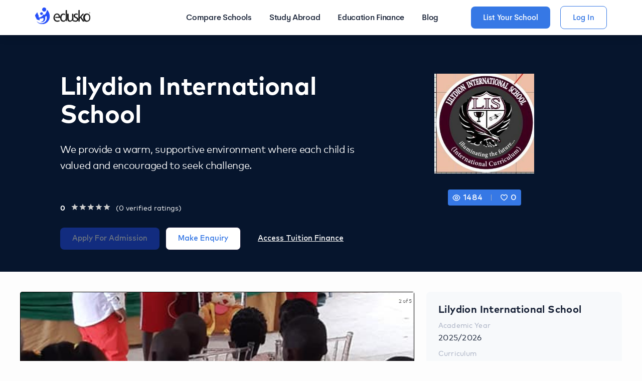

--- FILE ---
content_type: text/html; charset=utf-8
request_url: https://www.edusko.com/school/lilydion-international-school
body_size: 23202
content:
<!DOCTYPE html><html lang="en" dir="ltr"><head><title>Lilydion International School - Nursery And Primary in Benin, Edo State</title><meta name="description" content="Lilydion International School is one of the top Nursery And Primary located in Benin in  Edo State . We provide a warm, supportive environment where each child is valued and encouraged to seek challenge"/><link rel="canonical" href=""/><meta property="og:url" content=""/><meta property="og:title" content="Lilydion International School - Nursery And Primary in Benin, Edo State"/><meta property="og:description" content="Lilydion International School is one of the top Nursery And Primary located in Benin in  Edo State . We provide a warm, supportive environment where each child is valued and encouraged to seek challenge"/><meta property="og:image" content="https://edusko-dev-bucket.s3.eu-north-1.amazonaws.com/1638788965205U7MgUEpg05eATPWO9REvz1qCo2nm7Sl6.png"/><meta property="og:image:width" content=""/><meta property="og:image:height" content=""/><meta property="og:type" content="website"/><meta name="twitter:title" content="Lilydion International School - Nursery And Primary in Benin, Edo State"/><meta name="twitter:description" content="Lilydion International School is one of the top Nursery And Primary located in Benin in  Edo State . We provide a warm, supportive environment where each child is valued and encouraged to seek challenge"/><meta name="twitter:image" content="https://edusko-dev-bucket.s3.eu-north-1.amazonaws.com/1638788965205U7MgUEpg05eATPWO9REvz1qCo2nm7Sl6.png"/><meta name="twitter:card" content="summary_large_image"/><meta name="twitter:image:alt" content="Lilydion International School - Nursery And Primary in Benin, Edo State"/><meta name="twitter:site" content=""/><meta charSet="utf-8"/><meta name="viewport" content="initial-scale=1.0, width=device-width"/><link rel="icon" href="/favicon.ico"/><meta name="next-head-count" content="19"/><link rel="apple-touch-icon" sizes="152x152" href="/apple-touch-icon.png"/><link rel="icon" type="image/png" sizes="32x32" href="/favicon-32x32.png"/><link rel="icon" type="image/png" sizes="16x16" href="/favicon-16x16.png"/><link rel="manifest" href="/site.webmanifest"/><link rel="mask-icon" href="/safari-pinned-tab.svg" color="#5bbad5"/><meta name="msapplication-TileColor" content="#da532c"/><meta name="theme-color" content="#ffffff"/><link rel="preload" href="/_next/static/css/d83d0f126122f0bb.css" as="style"/><link rel="stylesheet" href="/_next/static/css/d83d0f126122f0bb.css" data-n-g=""/><noscript data-n-css=""></noscript><script defer="" nomodule="" src="/_next/static/chunks/polyfills-5cd94c89d3acac5f.js"></script><script src="/_next/static/chunks/webpack-be3ad768a698daec.js" defer=""></script><script src="/_next/static/chunks/framework-24b689b0ef8cdbd3.js" defer=""></script><script src="/_next/static/chunks/main-da7528a8c601a634.js" defer=""></script><script src="/_next/static/chunks/pages/_app-4e91740c526c3a0b.js" defer=""></script><script src="/_next/static/chunks/1bfc9850-75d608257ad49ce3.js" defer=""></script><script src="/_next/static/chunks/0c428ae2-2daff10f6b8405ee.js" defer=""></script><script src="/_next/static/chunks/75fc9c18-bdc24bb12e5924d4.js" defer=""></script><script src="/_next/static/chunks/29107295-b133b9f0bd8c6f37.js" defer=""></script><script src="/_next/static/chunks/9278-fcf9fd7242effee0.js" defer=""></script><script src="/_next/static/chunks/7247-2d9d52e48cc1829f.js" defer=""></script><script src="/_next/static/chunks/1712-0400cb7b5ec59d4f.js" defer=""></script><script src="/_next/static/chunks/3436-13350b36b04a08e9.js" defer=""></script><script src="/_next/static/chunks/3978-c83727c1f80ffe02.js" defer=""></script><script src="/_next/static/chunks/5675-b84b138f2e7aba0d.js" defer=""></script><script src="/_next/static/chunks/3157-255e9f4659d937df.js" defer=""></script><script src="/_next/static/chunks/6066-5716aabb7ee7ff37.js" defer=""></script><script src="/_next/static/chunks/4704-b1be155a8057c60f.js" defer=""></script><script src="/_next/static/chunks/6310-7d0b55b94d0ff198.js" defer=""></script><script src="/_next/static/chunks/3767-d5e44e88de3f5b7e.js" defer=""></script><script src="/_next/static/chunks/7386-2ac73b298e3a623c.js" defer=""></script><script src="/_next/static/chunks/8025-fba65c9a107be1ee.js" defer=""></script><script src="/_next/static/chunks/8735-4e6bcdfe322c3e99.js" defer=""></script><script src="/_next/static/chunks/4137-4cdfd23dbc7692a1.js" defer=""></script><script src="/_next/static/chunks/7093-a66d42f6b0a2b970.js" defer=""></script><script src="/_next/static/chunks/24-85b1d50277cb6605.js" defer=""></script><script src="/_next/static/chunks/5075-4eaf3c43d0a51fbd.js" defer=""></script><script src="/_next/static/chunks/9118-6b9c5a245a07c13b.js" defer=""></script><script src="/_next/static/chunks/469-7d331c86ed7f450c.js" defer=""></script><script src="/_next/static/chunks/376-b90d2e4bb5cd7321.js" defer=""></script><script src="/_next/static/chunks/pages/school/%5Bslug%5D-a6cd5b66c3dedd0b.js" defer=""></script><script src="/_next/static/2LUOA6mJUSA-mdFeZ8WAx/_buildManifest.js" defer=""></script><script src="/_next/static/2LUOA6mJUSA-mdFeZ8WAx/_ssgManifest.js" defer=""></script><script src="/_next/static/2LUOA6mJUSA-mdFeZ8WAx/_middlewareManifest.js" defer=""></script><style id="__jsx-1983483025">#nprogress{pointer-events:none;}#nprogress .bar{background:#3578e5;position:fixed;z-index:9999;top:0;left:0;width:100%;height:3.2px;}#nprogress .peg{display:block;position:absolute;right:0px;width:100px;height:100%;box-shadow:0 0 10px #3578e5,0 0 5px #3578e5;opacity:1;-webkit-transform:rotate(3deg) translate(0px,-4px);-ms-transform:rotate(3deg) translate(0px,-4px);-webkit-transform:rotate(3deg) translate(0px,-4px);-ms-transform:rotate(3deg) translate(0px,-4px);transform:rotate(3deg) translate(0px,-4px);}#nprogress .spinner{display:block;position:fixed;z-index:1031;top:15px;right:15px;}#nprogress .spinner-icon{width:18px;height:18px;box-sizing:border-box;border:solid 2px transparent;border-top-color:#3578e5;border-left-color:#3578e5;border-radius:50%;-webkit-animation:nprogresss-spinner 400ms linear infinite;-webkit-animation:nprogress-spinner 400ms linear infinite;animation:nprogress-spinner 400ms linear infinite;}.nprogress-custom-parent{overflow:hidden;position:relative;}.nprogress-custom-parent #nprogress .spinner,.nprogress-custom-parent #nprogress .bar{position:absolute;}@-webkit-keyframes nprogress-spinner{0%{-webkit-transform:rotate(0deg);}100%{-webkit-transform:rotate(360deg);}}@-webkit-keyframes nprogress-spinner{0%{-webkit-transform:rotate(0deg);-ms-transform:rotate(0deg);transform:rotate(0deg);}100%{-webkit-transform:rotate(360deg);-ms-transform:rotate(360deg);transform:rotate(360deg);}}@keyframes nprogress-spinner{0%{-webkit-transform:rotate(0deg);-ms-transform:rotate(0deg);transform:rotate(0deg);}100%{-webkit-transform:rotate(360deg);-ms-transform:rotate(360deg);transform:rotate(360deg);}}</style><style id="jss-server-side">.MuiSvgIcon-root {
  fill: currentColor;
  width: 1em;
  height: 1em;
  display: inline-block;
  font-size: 1.5rem;
  transition: fill 200ms cubic-bezier(0.4, 0, 0.2, 1) 0ms;
  flex-shrink: 0;
  user-select: none;
}
.MuiSvgIcon-colorPrimary {
  color: #3f51b5;
}
.MuiSvgIcon-colorSecondary {
  color: #f50057;
}
.MuiSvgIcon-colorAction {
  color: rgba(0, 0, 0, 0.54);
}
.MuiSvgIcon-colorError {
  color: #f44336;
}
.MuiSvgIcon-colorDisabled {
  color: rgba(0, 0, 0, 0.26);
}
.MuiSvgIcon-fontSizeInherit {
  font-size: inherit;
}
.MuiSvgIcon-fontSizeSmall {
  font-size: 1.25rem;
}
.MuiSvgIcon-fontSizeLarge {
  font-size: 2.1875rem;
}</style><style data-styled="" data-styled-version="5.3.5">@font-face{font-family:"Mark OT";src:url("/fonts/MarkOT-Thin.otf");font-weight:200;}/*!sc*/
@font-face{font-family:"Mark OT";src:url("/fonts/MarkOT-ExtraLight.otf");font-weight:300;}/*!sc*/
@font-face{font-family:"Mark OT";src:url("/fonts/MarkOT.ttf");font-weight:400;}/*!sc*/
@font-face{font-family:"Mark OT";src:url("/fonts/MarkOT-Medium.ttf");font-weight:500;}/*!sc*/
@font-face{font-family:"Mark OT";src:url("/fonts/MarkOT-Bold.otf");font-weight:600;}/*!sc*/
@font-face{font-family:"Millik";src:url("/fonts/millik/Millik.ttf");font-weight:700;}/*!sc*/
@font-face{font-family:"HeyWow";font-style:normal;font-weight:normal;src:local("HeyWow Regular"),url("/fonts/heywow-webfont/HeyWowRegular.woff") format("woff");}/*!sc*/
@font-face{font-family:"HeyWow";font-style:normal;font-weight:400;src:local("HeyWow Book"),url("/fonts/heywow-webfont/HeyWowBook.woff") format("woff");}/*!sc*/
@font-face{font-family:"HeyWow";font-style:normal;font-weight:300;src:local("HeyWow Light"),url("/fonts/heywow-webfont/HeyWowLight.woff") format("woff");}/*!sc*/
@font-face{font-family:"HeyWow";font-style:normal;font-weight:500;src:local("HeyWow Medium"),url("/fonts/heywow-webfont/HeyWowMedium.woff") format("woff");}/*!sc*/
@font-face{font-family:"HeyWow";font-style:normal;font-weight:600;src:local("HeyWow SemiBold"),url("/fonts/heywow-webfont/HeyWowSemiBold.woff") format("woff");}/*!sc*/
@font-face{font-family:"HeyWow";font-style:normal;font-weight:700;src:local("HeyWow Bold"),url("/fonts/heywow-webfont/HeyWowBold.woff") format("woff");}/*!sc*/
@font-face{font-family:"HeyWow";font-style:normal;font-weight:800;src:local("HeyWow ExtraBold"),url("/fonts/heywow-webfont/HeyWowExtraBold.woff") format("woff");}/*!sc*/
@font-face{font-family:"HeyWow";font-style:normal;font-weight:900;src:local("HeyWow Heavy"),url("/fonts/heywow-webfont/HeyWowHeavy.woff") format("woff");}/*!sc*/
html,body,div,span,applet,object,iframe,h1,h2,h3,h4,h5,h6,p,blockquote,pre,a,abbr,acronym,address,big,cite,code,del,dfn,em,img,ins,kbd,q,s,samp,small,strike,strong,sub,sup,tt,var,b,u,i,center,dl,dt,dd,li,fieldset,form,label,legend,table,caption,tbody,tfoot,thead,tr,th,td,article,aside,canvas,details,embed,figure,figcaption,footer,header,hgroup,menu,nav,output,ruby,section,summary,time,mark,audio,video,main{margin:0;padding:0;border:0;vertical-align:baseline;}/*!sc*/
article,aside,details,figcaption,figure,footer,header,hgroup,menu,nav,section,main,summary{display:block;}/*!sc*/
*,*::before,*::after{box-sizing:inherit;}/*!sc*/
html{box-sizing:border-box;touch-action:manipulation;-webkit-text-size-adjust:100%;-ms-text-size-adjust:100%;-ms-overflow-style:scrollbar;-webkit-tap-highlight-color:rgba(0,0,0,0);}/*!sc*/
body{line-height:initial;font-family:sans-serif;text-align:left;}/*!sc*/
blockquote,q{quotes:none;}/*!sc*/
blockquote::before,blockquote::after,q::before,q::after{content:"";content:none;}/*!sc*/
table{border-collapse:collapse;border-spacing:0;}/*!sc*/
caption{caption-side:bottom;}/*!sc*/
th{text-align:inherit;}/*!sc*/
hr{box-sizing:content-box;height:0;overflow:visible;}/*!sc*/
pre,code,kbd,samp{font-family:monospace,monospace;}/*!sc*/
pre{overflow:auto;-ms-overflow-style:scrollbar;}/*!sc*/
a{background-color:transparent;-webkit-text-decoration-skip:objects;}/*!sc*/
abbr[title]{border-bottom:none;-webkit-text-decoration:underline;text-decoration:underline;-webkit-text-decoration:underline dotted;text-decoration:underline dotted;cursor:help;-webkit-text-decoration-skip-ink:none;text-decoration-skip-ink:none;}/*!sc*/
b,strong{font-weight:bolder;}/*!sc*/
small{font-size:80%;}/*!sc*/
sub,sup{position:relative;font-size:75%;}/*!sc*/
sub{bottom:-0.25em;}/*!sc*/
sup{top:-0.5em;}/*!sc*/
img{border-style:none;}/*!sc*/
svg:not(:root){overflow:hidden;}/*!sc*/
button{border-radius:0;}/*!sc*/
button:focus{outline:1px dotted;outline:5px auto -webkit-focus-ring-color;}/*!sc*/
input,button,select,optgroup,textarea{margin:0;font-family:inherit;font-size:inherit;line-height:inherit;}/*!sc*/
button,[type="reset"],[type="submit"],[type="button"]{-webkit-appearance:button;}/*!sc*/
input[type="date"],input[type="time"],input[type="datetime-local"],input[type="month"]{-webkit-appearance:listbox;}/*!sc*/
textarea{overflow:auto;resize:vertical;}/*!sc*/
button,input{overflow:visible;}/*!sc*/
button,select{text-transform:none;}/*!sc*/
select{word-wrap:normal;}/*!sc*/
button::-moz-focus-inner,[type="button"]::-moz-focus-inner,[type="reset"]::-moz-focus-inner,[type="submit"]::-moz-focus-inner{border-style:none;padding:0;}/*!sc*/
input[type="radio"],input[type="checkbox"]{box-sizing:border-box;padding:0;}/*!sc*/
[tabindex="-1"]:focus{outline:0 !important;}/*!sc*/
fieldset{min-width:0;}/*!sc*/
legend{max-width:100%;white-space:normal;color:inherit;display:block;}/*!sc*/
progress{vertical-align:baseline;}/*!sc*/
textarea{overflow:auto;}/*!sc*/
[type="checkbox"],[type="radio"]{box-sizing:border-box;padding:0;}/*!sc*/
[type="number"]::-webkit-inner-spin-button,[type="number"]::-webkit-outer-spin-button{height:auto;}/*!sc*/
[type="search"]{-webkit-appearance:textfield;outline-offset:-2px;}/*!sc*/
[type="search"]::-webkit-search-cancel-button,[type="search"]::-webkit-search-decoration{-webkit-appearance:none;}/*!sc*/
::-webkit-file-upload-button{-webkit-appearance:button;font:inherit;}/*!sc*/
output{display:inline-block;}/*!sc*/
template{display:none;}/*!sc*/
[hidden]{display:none;}/*!sc*/
:root{--color-white:#fff;--color-black:#000;--color-red:red;--color-blue:#3578e5;--color-grey:#1c1c39;--color-transparent:transparent;--font-size-small:1.4rem;--font-size-medium:1.6rem;--bottom-notch-height:env(safe-area-inset-bottom);--min-tap-target-height:4.8rem;}/*!sc*/
:root $xsmall:"468px",:root $small:"768px",:root $medium:"992px",:root $large:"1200px",:root $xlarge:"1400px",:root @media (min-width:1024px){--font-size-small:1.7rem;--font-size-medium:1.9rem;--min-tap-target-height:3.2rem;}/*!sc*/
*,*::before,*::after{box-sizing:border-box;}/*!sc*/
html{font-size:62.5%;overflow-x:hidden;-webkit-scroll-behavior:smooth;-moz-scroll-behavior:smooth;-ms-scroll-behavior:smooth;scroll-behavior:smooth;}/*!sc*/
body{-webkit-font-smoothing:antialiased;font-size:1.6rem;font-weight:400;-webkit-letter-spacing:-0.03rem;-moz-letter-spacing:-0.03rem;-ms-letter-spacing:-0.03rem;letter-spacing:-0.03rem;line-height:2.5rem;background:#fdfdfd;font-family:"Mark OT",sans-serif,"Millik","Inter","Heywow";margin:0;padding:0;}/*!sc*/
@supports (text-underline-offset:0.4rem){u,a{text-underline-offset:0.4rem;padding-bottom:0.1rem;}}/*!sc*/
@supports not (text-underline-offset:0.4rem){u,a{text-underline-position:under;}}/*!sc*/
.link{color:inherit;-webkit-text-decoration:none;text-decoration:none;outline:none;}/*!sc*/
.slick-list{margin:0 -10px;}/*!sc*/
.slick-slide > div{padding:0 10px;}/*!sc*/
.slick-prev{top:50%;left:-40px;z-index:100;opacity:1;}/*!sc*/
.slick-next{top:50%;right:-30px;z-index:100;opacity:1;}/*!sc*/
.slick-prev:before,.slick-next:before{font-size:30px;color:#3577e5;font-weight:100;opacity:1;}/*!sc*/
.slick-list .slick-track{min-width:1200px !important;}/*!sc*/
.snackbar{font-size:1.4rem !important;font-family:"Mark OT",sans-serif !important;}/*!sc*/
.react-confirm-alert-overlay{background-color:rgb(84 83 83 / 90%);}/*!sc*/
.editor-wrapper img{max-width:100%;height:auto;}/*!sc*/
data-styled.g3[id="sc-global-gDncjJ1"]{content:"sc-global-gDncjJ1,"}/*!sc*/
.kNJWzM{border:0;padding:0;cursor:pointer;box-sizing:border-box;display:inline-block;max-width:100%;text-align:center;overflow:hidden;white-space:nowrap;text-overflow:ellipsis;font-size:1.5rem;-webkit-letter-spacing:0;-moz-letter-spacing:0;-ms-letter-spacing:0;letter-spacing:0;line-height:1.6rem;font-weight:var(--color-transparent);border-radius:8px;-webkit-transition:all 300ms ease-in-out;transition:all 300ms ease-in-out;background-color:var(--color-grey);color:var(--color-grey);font-weight:500;display:-webkit-box;display:-webkit-flex;display:-ms-flexbox;display:flex;-webkit-box-pack:center;-webkit-justify-content:center;-ms-flex-pack:center;justify-content:center;-webkit-align-items:center;-webkit-box-align:center;-ms-flex-align:center;align-items:center;padding:1.4rem 2.4rem;color:var(--color-white);background-color:#3678e5;}/*!sc*/
.kNJWzM:hover,.kNJWzM:active{color:var(--color-white);background-color:#264FFA;opacity:0.8;}/*!sc*/
.kNJWzM:disabled,.kNJWzM:disabled:active,.kNJWzM:disabled:hover{color:var(--color-white);border-color:var(--color-grey);background-color:#264FFA;cursor:not-allowed;opacity:0.4;}/*!sc*/
.eFtkhU{border:0;padding:0;cursor:pointer;box-sizing:border-box;display:inline-block;max-width:100%;text-align:center;overflow:hidden;white-space:nowrap;text-overflow:ellipsis;font-size:1.5rem;-webkit-letter-spacing:0;-moz-letter-spacing:0;-ms-letter-spacing:0;letter-spacing:0;line-height:1.6rem;font-weight:var(--color-transparent);border-radius:8px;-webkit-transition:all 300ms ease-in-out;transition:all 300ms ease-in-out;background-color:var(--color-grey);color:var(--color-grey);font-weight:500;display:-webkit-box;display:-webkit-flex;display:-ms-flexbox;display:flex;-webkit-box-pack:center;-webkit-justify-content:center;-ms-flex-pack:center;justify-content:center;-webkit-align-items:center;-webkit-box-align:center;-ms-flex-align:center;align-items:center;padding:1.4rem 2.4rem;color:#3678e5;background:none;font-weight:500;border:1px solid #3678e5;}/*!sc*/
.eFtkhU:hover,.eFtkhU:active{opacity:0.8;}/*!sc*/
.eFtkhU:disabled,.eFtkhU:disabled:active,.eFtkhU:disabled:hover{color:var(--color-grey);cursor:not-allowed;}/*!sc*/
.gpJmfL{border:0;padding:0;cursor:pointer;box-sizing:border-box;display:inline-block;max-width:100%;text-align:center;overflow:hidden;white-space:nowrap;text-overflow:ellipsis;font-size:1.5rem;-webkit-letter-spacing:0;-moz-letter-spacing:0;-ms-letter-spacing:0;letter-spacing:0;line-height:1.6rem;font-weight:var(--color-transparent);border-radius:8px;-webkit-transition:all 300ms ease-in-out;transition:all 300ms ease-in-out;background-color:var(--color-grey);color:var(--color-grey);font-weight:500;display:-webkit-box;display:-webkit-flex;display:-ms-flexbox;display:flex;-webkit-box-pack:center;-webkit-justify-content:center;-ms-flex-pack:center;justify-content:center;-webkit-align-items:center;-webkit-box-align:center;-ms-flex-align:center;align-items:center;padding:1.4rem 2.4rem;width:100%;color:var(--color-white);background-color:#3678e5;}/*!sc*/
.gpJmfL:hover,.gpJmfL:active{color:var(--color-white);background-color:#264FFA;opacity:0.8;}/*!sc*/
.gpJmfL:disabled,.gpJmfL:disabled:active,.gpJmfL:disabled:hover{color:var(--color-white);border-color:var(--color-grey);background-color:#264FFA;cursor:not-allowed;opacity:0.4;}/*!sc*/
.iLijJD{border:0;padding:0;cursor:pointer;box-sizing:border-box;display:inline-block;max-width:100%;text-align:center;overflow:hidden;white-space:nowrap;text-overflow:ellipsis;font-size:1.5rem;-webkit-letter-spacing:0;-moz-letter-spacing:0;-ms-letter-spacing:0;letter-spacing:0;line-height:1.6rem;font-weight:var(--color-transparent);border-radius:8px;-webkit-transition:all 300ms ease-in-out;transition:all 300ms ease-in-out;background-color:var(--color-grey);color:var(--color-grey);font-weight:500;display:-webkit-box;display:-webkit-flex;display:-ms-flexbox;display:flex;-webkit-box-pack:center;-webkit-justify-content:center;-ms-flex-pack:center;justify-content:center;-webkit-align-items:center;-webkit-box-align:center;-ms-flex-align:center;align-items:center;padding:1.4rem 2.4rem;width:100%;color:#264FFA;background:none;font-weight:500;border:1px solid #264FFA;}/*!sc*/
.iLijJD:hover,.iLijJD:active{opacity:0.8;}/*!sc*/
.iLijJD:disabled,.iLijJD:disabled:active,.iLijJD:disabled:hover{color:var(--color-grey);cursor:not-allowed;}/*!sc*/
.iZyJrn{border:0;padding:0;cursor:pointer;box-sizing:border-box;display:inline-block;max-width:100%;text-align:center;overflow:hidden;white-space:nowrap;text-overflow:ellipsis;font-size:1.5rem;-webkit-letter-spacing:0;-moz-letter-spacing:0;-ms-letter-spacing:0;letter-spacing:0;line-height:1.6rem;font-weight:var(--color-transparent);border-radius:8px;-webkit-transition:all 300ms ease-in-out;transition:all 300ms ease-in-out;background-color:var(--color-grey);color:var(--color-grey);font-weight:500;display:-webkit-box;display:-webkit-flex;display:-ms-flexbox;display:flex;-webkit-box-pack:center;-webkit-justify-content:center;-ms-flex-pack:center;justify-content:center;-webkit-align-items:center;-webkit-box-align:center;-ms-flex-align:center;align-items:center;padding:1.4rem 2.4rem;color:var(--color-white);background-color:#264FFA;}/*!sc*/
.iZyJrn:hover,.iZyJrn:active{color:var(--color-white);background-color:#264FFA;opacity:0.8;}/*!sc*/
.iZyJrn:disabled,.iZyJrn:disabled:active,.iZyJrn:disabled:hover{color:var(--color-white);border-color:var(--color-grey);background-color:#264FFA;cursor:not-allowed;opacity:0.4;}/*!sc*/
.hVnkVJ{border:0;padding:0;cursor:pointer;box-sizing:border-box;display:inline-block;max-width:100%;text-align:center;overflow:hidden;white-space:nowrap;text-overflow:ellipsis;font-size:1.5rem;-webkit-letter-spacing:0;-moz-letter-spacing:0;-ms-letter-spacing:0;letter-spacing:0;line-height:1.6rem;font-weight:var(--color-transparent);border-radius:8px;-webkit-transition:all 300ms ease-in-out;transition:all 300ms ease-in-out;background-color:var(--color-grey);color:var(--color-grey);font-weight:500;display:-webkit-box;display:-webkit-flex;display:-ms-flexbox;display:flex;-webkit-box-pack:center;-webkit-justify-content:center;-ms-flex-pack:center;justify-content:center;-webkit-align-items:center;-webkit-box-align:center;-ms-flex-align:center;align-items:center;padding:1.4rem 2.4rem;color:#42425f;background-color:#fff;border:1px solid var(--color-grey);}/*!sc*/
.hVnkVJ:hover,.hVnkVJ:active{opacity:0.7;}/*!sc*/
.hVnkVJ:disabled,.hVnkVJ:disabled:active,.hVnkVJ:disabled:hover{color:var(--color-grey);border-color:var(--color-grey);background-color:var(--color-grey);cursor:not-allowed;}/*!sc*/
.gWLPoH{border:0;padding:0;cursor:pointer;box-sizing:border-box;display:inline-block;max-width:100%;text-align:center;overflow:hidden;white-space:nowrap;text-overflow:ellipsis;font-size:1.5rem;-webkit-letter-spacing:0;-moz-letter-spacing:0;-ms-letter-spacing:0;letter-spacing:0;line-height:1.6rem;font-weight:var(--color-transparent);border-radius:8px;-webkit-transition:all 300ms ease-in-out;transition:all 300ms ease-in-out;background-color:var(--color-grey);color:var(--color-grey);font-weight:500;display:-webkit-box;display:-webkit-flex;display:-ms-flexbox;display:flex;-webkit-box-pack:center;-webkit-justify-content:center;-ms-flex-pack:center;justify-content:center;-webkit-align-items:center;-webkit-box-align:center;-ms-flex-align:center;align-items:center;padding:1.4rem 2.4rem;color:#264FFA;background:none;font-weight:500;padding-left:0;-webkit-text-decoration:none;text-decoration:none;}/*!sc*/
.gWLPoH:hover,.gWLPoH:active{opacity:0.8;}/*!sc*/
.gWLPoH:focus{outline:0;}/*!sc*/
.gWLPoH:disabled,.gWLPoH:disabled:active,.gWLPoH:disabled:hover{color:var(--color-grey);cursor:not-allowed;}/*!sc*/
.ggAMyI{border:0;padding:0;cursor:pointer;box-sizing:border-box;display:inline-block;max-width:100%;text-align:center;overflow:hidden;white-space:nowrap;text-overflow:ellipsis;font-size:1.5rem;-webkit-letter-spacing:0;-moz-letter-spacing:0;-ms-letter-spacing:0;letter-spacing:0;line-height:1.6rem;font-weight:var(--color-transparent);border-radius:8px;-webkit-transition:all 300ms ease-in-out;transition:all 300ms ease-in-out;background-color:var(--color-grey);color:var(--color-grey);font-weight:500;display:-webkit-box;display:-webkit-flex;display:-ms-flexbox;display:flex;-webkit-box-pack:center;-webkit-justify-content:center;-ms-flex-pack:center;justify-content:center;-webkit-align-items:center;-webkit-box-align:center;-ms-flex-align:center;align-items:center;padding:1.4rem 2.4rem;width:100%;color:var(--color-white);background-color:#264FFA;}/*!sc*/
.ggAMyI:hover,.ggAMyI:active{color:var(--color-white);background-color:#264FFA;opacity:0.8;}/*!sc*/
.ggAMyI:disabled,.ggAMyI:disabled:active,.ggAMyI:disabled:hover{color:var(--color-white);border-color:var(--color-grey);background-color:#264FFA;cursor:not-allowed;opacity:0.4;}/*!sc*/
.fvPLam{border:0;padding:0;cursor:pointer;box-sizing:border-box;display:inline-block;max-width:100%;text-align:center;overflow:hidden;white-space:nowrap;text-overflow:ellipsis;font-size:1.5rem;-webkit-letter-spacing:0;-moz-letter-spacing:0;-ms-letter-spacing:0;letter-spacing:0;line-height:1.6rem;font-weight:var(--color-transparent);border-radius:8px;-webkit-transition:all 300ms ease-in-out;transition:all 300ms ease-in-out;background-color:var(--color-grey);color:var(--color-grey);font-weight:500;display:-webkit-box;display:-webkit-flex;display:-ms-flexbox;display:flex;-webkit-box-pack:center;-webkit-justify-content:center;-ms-flex-pack:center;justify-content:center;-webkit-align-items:center;-webkit-box-align:center;-ms-flex-align:center;align-items:center;padding:1.4rem 2.4rem;width:100%;color:#42425f;background-color:#fff;border:1px solid var(--color-grey);}/*!sc*/
.fvPLam:hover,.fvPLam:active{opacity:0.7;}/*!sc*/
.fvPLam:disabled,.fvPLam:disabled:active,.fvPLam:disabled:hover{color:var(--color-grey);border-color:var(--color-grey);background-color:var(--color-grey);cursor:not-allowed;}/*!sc*/
.bjVQFU{border:0;padding:0;cursor:pointer;box-sizing:border-box;display:inline-block;max-width:100%;text-align:center;overflow:hidden;white-space:nowrap;text-overflow:ellipsis;font-size:1.5rem;-webkit-letter-spacing:0;-moz-letter-spacing:0;-ms-letter-spacing:0;letter-spacing:0;line-height:1.6rem;font-weight:var(--color-transparent);border-radius:8px;-webkit-transition:all 300ms ease-in-out;transition:all 300ms ease-in-out;background-color:var(--color-grey);color:var(--color-grey);font-weight:500;display:-webkit-box;display:-webkit-flex;display:-ms-flexbox;display:flex;-webkit-box-pack:center;-webkit-justify-content:center;-ms-flex-pack:center;justify-content:center;-webkit-align-items:center;-webkit-box-align:center;-ms-flex-align:center;align-items:center;padding:1.4rem 2.4rem;width:100%;color:#264FFA;background:none;font-weight:500;padding-left:0;-webkit-text-decoration:none;text-decoration:none;}/*!sc*/
.bjVQFU:hover,.bjVQFU:active{opacity:0.8;}/*!sc*/
.bjVQFU:focus{outline:0;}/*!sc*/
.bjVQFU:disabled,.bjVQFU:disabled:active,.bjVQFU:disabled:hover{color:var(--color-grey);cursor:not-allowed;}/*!sc*/
.bCNdaQ{border:0;padding:0;cursor:pointer;box-sizing:border-box;display:inline-block;max-width:100%;text-align:center;overflow:hidden;white-space:nowrap;text-overflow:ellipsis;font-size:1.4rem;-webkit-letter-spacing:0;-moz-letter-spacing:0;-ms-letter-spacing:0;letter-spacing:0;line-height:1.6rem;font-weight:var(--color-transparent);border-radius:8px;-webkit-transition:all 300ms ease-in-out;transition:all 300ms ease-in-out;background-color:var(--color-grey);color:var(--color-grey);font-weight:500;display:-webkit-box;display:-webkit-flex;display:-ms-flexbox;display:flex;-webkit-box-pack:center;-webkit-justify-content:center;-ms-flex-pack:center;justify-content:center;-webkit-align-items:center;-webkit-box-align:center;-ms-flex-align:center;align-items:center;padding:.75rem 1.75rem;color:#264FFA;background:none;font-weight:500;padding-left:0;-webkit-text-decoration:none;text-decoration:none;}/*!sc*/
.bCNdaQ:hover,.bCNdaQ:active{opacity:0.8;}/*!sc*/
.bCNdaQ:focus{outline:0;}/*!sc*/
.bCNdaQ:disabled,.bCNdaQ:disabled:active,.bCNdaQ:disabled:hover{color:var(--color-grey);cursor:not-allowed;}/*!sc*/
data-styled.g20[id="buttonstyle__ButtonStyledComponent-sc-4t6oay-0"]{content:"kNJWzM,eFtkhU,gpJmfL,iLijJD,iZyJrn,hVnkVJ,gWLPoH,ggAMyI,fvPLam,bjVQFU,bCNdaQ,"}/*!sc*/
.cvTfGq{position:relative;display:inline-block;width:100%;}/*!sc*/
data-styled.g63[id="inputstyle__Div-sc-10s7pea-0"]{content:"cvTfGq,"}/*!sc*/
.kzXzfh{pointer-events:none;color:var(--color-grey);white-space:nowrap;margin-bottom:0.3rem;font-size:1.4rem;display:block;font-weight:400;max-width:350px;color:var(--color-black);}/*!sc*/
.inputstyle__Div-sc-10s7pea-0:focus-within .inputstyle__Label-sc-10s7pea-1{color:#264FFA;}/*!sc*/
data-styled.g64[id="inputstyle__Label-sc-10s7pea-1"]{content:"kzXzfh,"}/*!sc*/
.gXnHyM{position:relative;display:-webkit-box;display:-webkit-flex;display:-ms-flexbox;display:flex;-webkit-align-items:center;-webkit-box-align:center;-ms-flex-align:center;align-items:center;width:100%;z-index:100;}/*!sc*/
.gXnHyM::before,.gXnHyM::after{content:"";width:100%;position:absolute;bottom:0;left:0;}/*!sc*/
.gXnHyM::before{border-left:1px solid #a7a7a7;}/*!sc*/
data-styled.g68[id="inputstyle__InputFieldWrapperDiv-sc-10s7pea-5"]{content:"gXnHyM,"}/*!sc*/
.jEifit{width:100%;border:none;outline:none;font-size:1.5rem;-webkit-appearance:none;-moz-appearance:none;appearance:none;border-radius:0;padding:0 1rem;box-sizing:border-box;border-radius:0px;border:1px solid rgb(243 242 242);background-color:#fbfbfb;height:4.8rem;}/*!sc*/
.jEifit:focus{border-left:1px solid grey;}/*!sc*/
.jEifit::-ms-clear{display:none;}/*!sc*/
.jEifit::-ms-expand{display:none;}/*!sc*/
.jEifit:-moz-ui-invalid{box-shadow:none;}/*!sc*/
.jEifit::-webkit-input-placeholder{font-weight:400;opacity:0.4;}/*!sc*/
.jEifit::-moz-placeholder{font-weight:400;opacity:0.4;}/*!sc*/
.jEifit:-ms-input-placeholder{font-weight:400;opacity:0.4;}/*!sc*/
.jEifit::placeholder{font-weight:400;opacity:0.4;}/*!sc*/
.jEifit:-webkit-autofill,.jEifit:-webkit-autofill:hover,.jEifit:-webkit-autofill:focus,.jEifit:-webkit-autofill:active{-webkit-transition:background-color 5000s;transition:background-color 5000s;-webkit-text-fill-color:#000 !important;}/*!sc*/
.jEifit::-webkit-outer-spin-button,.jEifit::-webkit-inner-spin-button{-webkit-appearance:none;margin:0;}/*!sc*/
.jEifit:disabled{background-color:hsl(0,0%,95%);}/*!sc*/
data-styled.g69[id="inputstyle__InputField-sc-10s7pea-6"]{content:"jEifit,"}/*!sc*/
.gCznyc{position:relative;display:inline-block;width:100%;}/*!sc*/
data-styled.g80[id="textareastyle__Div-sc-1c637hw-0"]{content:"gCznyc,"}/*!sc*/
.hBblyN{pointer-events:none;color:var(--color-grey);white-space:nowrap;margin-bottom:0.3rem;font-size:1.4rem;display:block;font-weight:400;color:var(--color-black);}/*!sc*/
.textareastyle__Div-sc-1c637hw-0:focus-within .textareastyle__Label-sc-1c637hw-1{color:#264FFA;}/*!sc*/
data-styled.g81[id="textareastyle__Label-sc-1c637hw-1"]{content:"hBblyN,"}/*!sc*/
.iXexLo{position:relative;display:-webkit-box;display:-webkit-flex;display:-ms-flexbox;display:flex;-webkit-align-items:center;-webkit-box-align:center;-ms-flex-align:center;align-items:center;width:100%;}/*!sc*/
.iXexLo::before,.iXexLo::after{content:"";width:100%;position:absolute;bottom:0;left:0;}/*!sc*/
.iXexLo::before{border-left:1px solid #a7a7a7;}/*!sc*/
.iXexLo::after{border-left:1px solid linear-gradient(270deg,#00d2ff -8.34%,#7e51ff 50.93%,#fa4a84 106.85%);-webkit-transform:scaleY(0);-ms-transform:scaleY(0);transform:scaleY(0);-webkit-transform-origin:center;-ms-transform-origin:center;transform-origin:center;height:100%;-webkit-transition:-webkit-transform 0.25s;-webkit-transition:transform 0.25s;transition:transform 0.25s;}/*!sc*/
.textareastyle__Div-sc-1c637hw-0:focus-within .textareastyle__InputFieldWrapperDiv-sc-1c637hw-3::after{-webkit-transform:scaleY(1);-ms-transform:scaleY(1);transform:scaleY(1);}/*!sc*/
data-styled.g83[id="textareastyle__InputFieldWrapperDiv-sc-1c637hw-3"]{content:"iXexLo,"}/*!sc*/
.knlNql{width:100%;border:none;outline:none;font-size:1.5rem;-webkit-appearance:none;-moz-appearance:none;appearance:none;border-radius:0;padding:1rem;box-sizing:border-box;height:192px;resize:none;border-radius:0px;border:1px solid rgb(243 242 242);background-color:#fbfbfb;-ms-overflow-style:none;-webkit-scrollbar-width:none;-moz-scrollbar-width:none;-ms-scrollbar-width:none;scrollbar-width:none;}/*!sc*/
.knlNql::-webkit-scrollbar{display:none;}/*!sc*/
.knlNql:focus{border-left:1px solid grey;}/*!sc*/
.knlNql::-ms-clear{display:none;}/*!sc*/
.knlNql::-ms-expand{display:none;}/*!sc*/
.knlNql:-moz-ui-invalid{box-shadow:none;}/*!sc*/
.knlNql::-webkit-input-placeholder{font-weight:400;opacity:0.4;}/*!sc*/
.knlNql::-moz-placeholder{font-weight:400;opacity:0.4;}/*!sc*/
.knlNql:-ms-input-placeholder{font-weight:400;opacity:0.4;}/*!sc*/
.knlNql::placeholder{font-weight:400;opacity:0.4;}/*!sc*/
.knlNql:-webkit-autofill,.knlNql:-webkit-autofill:hover,.knlNql:-webkit-autofill:focus,.knlNql:-webkit-autofill:active{-webkit-transition:background-color 5000s;transition:background-color 5000s;-webkit-text-fill-color:#000 !important;}/*!sc*/
.knlNql:disabled{background-color:hsl(0,0%,95%);}/*!sc*/
data-styled.g84[id="textareastyle__TextAreaField-sc-1c637hw-4"]{content:"knlNql,"}/*!sc*/
.jndeng{margin-top:32px;}/*!sc*/
.jndeng button{border-radius:8px;padding:5px;}/*!sc*/
.jndeng .flex-area{display:-webkit-box;display:-webkit-flex;display:-ms-flexbox;display:flex;-webkit-align-items:center;-webkit-box-align:center;-ms-flex-align:center;align-items:center;gap:10px;}/*!sc*/
@media (max-width:768px){}/*!sc*/
data-styled.g86[id="landing-pagestyle__FeaturedSchoolsContainer-sc-x4wjzg-0"]{content:"jndeng,"}/*!sc*/
.cjJFdX{width:100%;height:195px;overflow:hidden;position:relative;background-color:#000;}/*!sc*/
.cjJFdX .school-type{font-size:10px;color:#fff;text-transform:capitalize;font-weight:500;position:absolute;bottom:10px;background-color:#da6c08;left:10px;padding:0 4px;margin:0;box-shadow:0 3px 5px rgba(0,0,0,0.12);border-radius:4px;}/*!sc*/
.cjJFdX .analytics{font-size:10px;text-transform:capitalize;color:#fff;font-weight:500;position:absolute;bottom:10px;background-color:#06152d;right:10px;padding:0 4px;margin:0;border-radius:4px;display:-webkit-box;display:-webkit-flex;display:-ms-flexbox;display:flex;-webkit-align-items:center;-webkit-box-align:center;-ms-flex-align:center;align-items:center;gap:5px;}/*!sc*/
.cjJFdX .analytics .flex-analytics{display:-webkit-box;display:-webkit-flex;display:-ms-flexbox;display:flex;-webkit-align-items:center;-webkit-box-align:center;-ms-flex-align:center;align-items:center;gap:2px;}/*!sc*/
.cjJFdX .discount{position:absolute;left:2;top:10px;padding:3px 10px;background:#ffa80ae3;box-shadow:0px 3px 7px rgba(0,0,0,0.12);z-index:10;color:#fff;font-weight:600;font-size:1.4rem;}/*!sc*/
data-styled.g91[id="landing-pagestyle__SchoolImageContainer-sc-x4wjzg-5"]{content:"cjJFdX,"}/*!sc*/
.ingYgq{background-color:#fff;overflow:hidden;border-left:none;padding:12px;}/*!sc*/
.ingYgq .school-name-check{margin:15px 0 0px 0;display:-webkit-box;display:-webkit-flex;display:-ms-flexbox;display:flex;-webkit-align-items:flex-start;-webkit-box-align:flex-start;-ms-flex-align:flex-start;align-items:flex-start;-webkit-box-pack:justify;-webkit-justify-content:space-between;-ms-flex-pack:justify;justify-content:space-between;}/*!sc*/
.ingYgq .school-name-check .verified-flag{-webkit-transform:translateX(-10px);-ms-transform:translateX(-10px);transform:translateX(-10px);}/*!sc*/
.ingYgq .rating-area{display:-webkit-box;display:-webkit-flex;display:-ms-flexbox;display:flex;-webkit-align-items:center;-webkit-box-align:center;-ms-flex-align:center;align-items:center;gap:10px;}/*!sc*/
.ingYgq .rating-area p{font-size:14px;color:#805e00;font-weight:700;}/*!sc*/
.ingYgq h5{color:#6d7a98;font-size:14px;font-weight:500;}/*!sc*/
.ingYgq h4{font-size:18px;font-weight:600;color:#444444;white-space:pre-line;overflow:hidden;text-overflow:ellipsis;width:90%;white-space:wrap;overflow:hidden;text-overflow:ellipsis;text-transform:uppercase;margin:0 0 5px 0;}/*!sc*/
.ingYgq .school-info{font-size:13.5px;font-weight:400;color:#264ffa;}/*!sc*/
.ingYgq .school-info.address{text-transform:capitalize;}/*!sc*/
.ingYgq .school-info.type{font-weight:500;text-transform:capitalize;}/*!sc*/
.ingYgq .school-info.price{color:#46d3c2;font-weight:600;font-size:14px;}/*!sc*/
@media screen and (max-width:768px){.ingYgq h4{font-size:15.5px;}.ingYgq h5{font-size:12px;}.ingYgq .school-info{font-size:11.5px;}.ingYgq .school-info.price{font-size:14px;}}/*!sc*/
data-styled.g92[id="landing-pagestyle__SchoolDetails-sc-x4wjzg-6"]{content:"ingYgq,"}/*!sc*/
.fTFApr{padding:0;}/*!sc*/
@media screen and (min-width:768px){.fTFApr{padding:0 4.5rem 0 4rem;}}/*!sc*/
data-styled.g93[id="landing-pagestyle__SemiPaddedFeaturedSchoolsContainer-sc-x4wjzg-7"]{content:"fTFApr,"}/*!sc*/
.brYYl{width:100%;overflow-x:hidden;margin-top:15px;padding:0;}/*!sc*/
@media screen and (min-width:768px){.brYYl{padding:0 4.5rem 0 4rem;}}/*!sc*/
.brYYl .slick-arrow .slick-prev{background-color:#264ffa !important;}/*!sc*/
.brYYl .card-slider{margin:0;padding:0px !important;}/*!sc*/
@media (max-width:468px){.brYYl .card-slider{width:100%;}}/*!sc*/
data-styled.g94[id="landing-pagestyle__SchoolCards-sc-x4wjzg-8"]{content:"brYYl,"}/*!sc*/
.dAupcy{display:-webkit-box;display:-webkit-flex;display:-ms-flexbox;display:flex;-webkit-align-items:center;-webkit-box-align:center;-ms-flex-align:center;align-items:center;position:absolute;bottom:3%;}/*!sc*/
.dAupcy button{border-radius:8px;padding:2px;}/*!sc*/
data-styled.g95[id="landing-pagestyle__SchoolCardFooter-sc-x4wjzg-9"]{content:"dAupcy,"}/*!sc*/
.cBHVfx{background:#fff;width:100%;height:460px;overflow:hidden;cursor:pointer;position:relative;border:1px solid #cccccc;box-shadow:0px 4px 6px rgba(0,0,0,0.1);margin:0px 0px;border-radius:7px;-webkit-transition:-webkit-transform 300ms ease-out;-webkit-transition:transform 300ms ease-out;transition:transform 300ms ease-out;}/*!sc*/
@media screen and (max-width:768px){.cBHVfx{width:100%;}}/*!sc*/
data-styled.g109[id="landing-pagestyle__NewSchoolCardContainer-sc-x4wjzg-23"]{content:"cBHVfx,"}/*!sc*/
.gPLpBJ{width:auto;cursor:pointer;}/*!sc*/
data-styled.g134[id="brand-imagestyle__BrandImageStyledContainer-sc-1vj8su1-0"]{content:"gPLpBJ,"}/*!sc*/
.iuSQit{width:110px;object-fit:contain;}/*!sc*/
data-styled.g135[id="brand-imagestyle__BrandImageStyledComponent-sc-1vj8su1-1"]{content:"iuSQit,"}/*!sc*/
.hYpuBz{max-width:1200px;margin:0 auto;font-family:"Heywow";}/*!sc*/
data-styled.g137[id="new-indexstyle__LandingPageContainer-sc-2p36qt-0"]{content:"hYpuBz,"}/*!sc*/
.cMJozD{-webkit-flex:2;-ms-flex:2;flex:2;display:-webkit-box;display:-webkit-flex;display:-ms-flexbox;display:flex;-webkit-flex-direction:column;-ms-flex-direction:column;flex-direction:column;gap:1.25rem;}/*!sc*/
.cMJozD p{color:#e2e2e2;font-weight:500;font-size:1.35rem;margin-top:1.5rem;}/*!sc*/
.cMJozD h1{color:white;font-size:2rem;font-weight:bold;line-height:1.5;}/*!sc*/
@media (min-width:768px){}/*!sc*/
@media (min-width:1024px){.cMJozD h1{font-size:2.5rem;}}/*!sc*/
data-styled.g170[id="new-indexstyle__DownloadContent-sc-2p36qt-33"]{content:"cMJozD,"}/*!sc*/
.hTSqYF{display:-webkit-box;display:-webkit-flex;display:-ms-flexbox;display:flex;-webkit-flex-direction:column;-ms-flex-direction:column;flex-direction:column;-webkit-align-items:flex-start;-webkit-box-align:flex-start;-ms-flex-align:flex-start;align-items:flex-start;gap:0.75rem;}/*!sc*/
@media (min-width:460px){.hTSqYF{-webkit-flex-direction:row;-ms-flex-direction:row;flex-direction:row;-webkit-align-items:flex-end;-webkit-box-align:flex-end;-ms-flex-align:flex-end;align-items:flex-end;}}/*!sc*/
.hTSqYF a{background-color:#022b69;color:white;border-radius:0.375rem;padding:0.75rem;display:-webkit-inline-box;display:-webkit-inline-flex;display:-ms-inline-flexbox;display:inline-flex;-webkit-align-items:center;-webkit-box-align:center;-ms-flex-align:center;align-items:center;gap:0.5rem;-webkit-text-decoration:none;text-decoration:none;}/*!sc*/
data-styled.g171[id="new-indexstyle__DownloadLinksContainer-sc-2p36qt-34"]{content:"hTSqYF,"}/*!sc*/
.fJEyUC{background-color:#264ffa;color:white;padding:6rem 2rem;}/*!sc*/
data-styled.g173[id="new-indexstyle__FooterContainer-sc-2p36qt-36"]{content:"fJEyUC,"}/*!sc*/
.jKIxQp > div{display:-webkit-box;display:-webkit-flex;display:-ms-flexbox;display:flex;-webkit-flex-direction:column;-ms-flex-direction:column;flex-direction:column;-webkit-align-items:start;-webkit-box-align:start;-ms-flex-align:start;align-items:start;-webkit-box-pack:justify;-webkit-justify-content:space-between;-ms-flex-pack:justify;justify-content:space-between;}/*!sc*/
.jKIxQp .first-section{margin:2rem 0 4rem;}/*!sc*/
@media (min-width:768px){.jKIxQp{text-align:left;}.jKIxQp > div{-webkit-flex-direction:row;-ms-flex-direction:row;flex-direction:row;}}/*!sc*/
data-styled.g174[id="new-indexstyle__InnerFooterContainer-sc-2p36qt-37"]{content:"jKIxQp,"}/*!sc*/
.ipuZGN{margin-bottom:2rem;}/*!sc*/
data-styled.g175[id="new-indexstyle__LogoWrapper-sc-2p36qt-38"]{content:"ipuZGN,"}/*!sc*/
.eQVsfT{-webkit-flex:none;-ms-flex:none;flex:none;margin-top:2rem;}/*!sc*/
.eQVsfT p{margin-top:0rem;}/*!sc*/
@media (min-width:768px){.eQVsfT{margin-top:0rem;}}/*!sc*/
data-styled.g176[id="new-indexstyle__DownloadContentFooter-sc-2p36qt-39"]{content:"eQVsfT,"}/*!sc*/
.jXLXgA{display:-webkit-box;display:-webkit-flex;display:-ms-flexbox;display:flex;-webkit-flex-direction:column;-ms-flex-direction:column;flex-direction:column;-webkit-align-items:start;-webkit-box-align:start;-ms-flex-align:start;align-items:start;gap:4rem;}/*!sc*/
@media (min-width:768px){.jXLXgA{-webkit-flex-direction:row;-ms-flex-direction:row;flex-direction:row;-webkit-box-pack:center;-webkit-justify-content:center;-ms-flex-pack:center;justify-content:center;-webkit-align-items:flex-start;-webkit-box-align:flex-start;-ms-flex-align:flex-start;align-items:flex-start;}}/*!sc*/
data-styled.g177[id="new-indexstyle__NavigationContainer-sc-2p36qt-40"]{content:"jXLXgA,"}/*!sc*/
.jUrlsL{display:-webkit-box;display:-webkit-flex;display:-ms-flexbox;display:flex;-webkit-flex-direction:column;-ms-flex-direction:column;flex-direction:column;}/*!sc*/
@media (min-width:768px){.jUrlsL{text-align:left;}}/*!sc*/
data-styled.g178[id="new-indexstyle__NavigationSection-sc-2p36qt-41"]{content:"jUrlsL,"}/*!sc*/
.lgfyGx{font-size:1.75rem;font-weight:600;margin-bottom:1.5rem;}/*!sc*/
data-styled.g179[id="new-indexstyle__NavTitle-sc-2p36qt-42"]{content:"lgfyGx,"}/*!sc*/
.dtyfUj{color:white !important;-webkit-text-decoration:none !important;text-decoration:none !important;margin-bottom:1.25rem;font-size:1.5rem;}/*!sc*/
.dtyfUj:hover{-webkit-text-decoration:underline;text-decoration:underline;}/*!sc*/
data-styled.g180[id="new-indexstyle__NavLink-sc-2p36qt-43"]{content:"dtyfUj,"}/*!sc*/
.gBtzqO{display:-webkit-box;display:-webkit-flex;display:-ms-flexbox;display:flex;-webkit-flex-direction:column;-ms-flex-direction:column;flex-direction:column;-webkit-align-items:start;-webkit-box-align:start;-ms-flex-align:start;align-items:start;}/*!sc*/
@media (min-width:768px){.gBtzqO{text-align:left;-webkit-flex-direction:row-reverse;-ms-flex-direction:row-reverse;flex-direction:row-reverse;-webkit-align-items:center;-webkit-box-align:center;-ms-flex-align:center;align-items:center;-webkit-box-pack:justify;-webkit-justify-content:space-between;-ms-flex-pack:justify;justify-content:space-between;}}/*!sc*/
data-styled.g181[id="new-indexstyle__SocialCopyrightContainer-sc-2p36qt-44"]{content:"gBtzqO,"}/*!sc*/
.kWgeBw{display:-webkit-box;display:-webkit-flex;display:-ms-flexbox;display:flex;-webkit-flex-wrap:wrap;-ms-flex-wrap:wrap;flex-wrap:wrap;gap:1.5rem;margin-top:2rem;}/*!sc*/
data-styled.g182[id="new-indexstyle__SocialIcons-sc-2p36qt-45"]{content:"kWgeBw,"}/*!sc*/
.gtTXff{color:white;display:inline-block;display:-webkit-inline-box;display:-webkit-inline-flex;display:-ms-inline-flexbox;display:inline-flex;-webkit-align-items:center;-webkit-box-align:center;-ms-flex-align:center;align-items:center;gap:0.5rem;-webkit-text-decoration:none;text-decoration:none;}/*!sc*/
.gtTXff:first-child{gap:0.15rem;-webkit-transform:translateY(-1px);-ms-transform:translateY(-1px);transform:translateY(-1px);}/*!sc*/
.gtTXff:first-child span{-webkit-transform:translateY(1.5px);-ms-transform:translateY(1.5px);transform:translateY(1.5px);}/*!sc*/
data-styled.g183[id="new-indexstyle__SocialIconLink-sc-2p36qt-46"]{content:"gtTXff,"}/*!sc*/
.cUJFha{margin:1rem 0;display:-webkit-box;display:-webkit-flex;display:-ms-flexbox;display:flex;-webkit-flex-direction:column;-ms-flex-direction:column;flex-direction:column;gap:0rem;}/*!sc*/
data-styled.g184[id="new-indexstyle__ExtraSection-sc-2p36qt-47"]{content:"cUJFha,"}/*!sc*/
.XZsTA{margin-top:4rem;padding-top:2rem;text-align:center;border-top:1px solid #e5e5e5;width:100%;}/*!sc*/
.XZsTA p{font-size:1.5rem;color:#e5e5e5;}/*!sc*/
@media (min-width:768px){.XZsTA{border-top:none;width:auto;margin-top:2rem;padding-top:0rem;}}/*!sc*/
data-styled.g185[id="new-indexstyle__CopyrightSection-sc-2p36qt-48"]{content:"XZsTA,"}/*!sc*/
.iGVxhA{-webkit-transition:height 300ms ease-in-out;transition:height 300ms ease-in-out;z-index:7000;top:0;position:fixed;left:0;background-color:transparent;width:100%;background-color:white;position:relative;box-shadow:0 5px 15px rgba(0,0,0,0.1);}/*!sc*/
.iGVxhA.isSticky{position:fixed;top:0;box-shadow:0 5px 15px rgba(0,0,0,0.1);height:7rem;width:100%;background-color:white;}/*!sc*/
data-styled.g209[id="navbarstyle__NavbarContainer-sc-ndfos2-0"]{content:"iGVxhA,"}/*!sc*/
.kixvA-D{height:7rem;padding:0 3rem;display:-webkit-box;display:-webkit-flex;display:-ms-flexbox;display:flex;-webkit-box-pack:justify;-webkit-justify-content:space-between;-ms-flex-pack:justify;justify-content:space-between;-webkit-align-items:center;-webkit-box-align:center;-ms-flex-align:center;align-items:center;}/*!sc*/
.kixvA-D .dropdown{position:relative;}/*!sc*/
.kixvA-D .dropdown p.dropdown-text{cursor:pointer;line-height:55px;border-radius:50%;height:48px;width:48px;display:-webkit-box;display:-webkit-flex;display:-ms-flexbox;display:flex;-webkit-align-items:center;-webkit-box-align:center;-ms-flex-align:center;align-items:center;-webkit-box-pack:center;-webkit-justify-content:center;-ms-flex-pack:center;justify-content:center;font-size:15px;font-weight:600;color:#fff;background-color:#264FFA;}/*!sc*/
.kixvA-D .dropdown .subscription-icon{position:absolute;top:0;right:0;}/*!sc*/
.kixvA-D .dropdown-menu{visibility:hidden;-webkit-transform:translateY(10px);-ms-transform:translateY(10px);transform:translateY(10px);-webkit-transition:-webkit-transform 300ms ease-in-out,opacity 300ms ease-in;-webkit-transition:transform 300ms ease-in-out,opacity 300ms ease-in;transition:transform 300ms ease-in-out,opacity 300ms ease-in;opacity:0;}/*!sc*/
.kixvA-D .dropdown:hover .dropdown-menu{visibility:visible;opacity:1;-webkit-transition:all 300ms ease-in-out;transition:all 300ms ease-in-out;-webkit-transform:translateY(5px);-ms-transform:translateY(5px);transform:translateY(5px);}/*!sc*/
data-styled.g210[id="navbarstyle__InnerNavbarContainer-sc-ndfos2-1"]{content:"kixvA-D,"}/*!sc*/
.egQvEp{display:-webkit-box;display:-webkit-flex;display:-ms-flexbox;display:flex;-webkit-box-pack:end;-webkit-justify-content:flex-end;-ms-flex-pack:end;justify-content:flex-end;height:100%;}/*!sc*/
.egQvEp .bottom-brand{display:none;}/*!sc*/
@media screen and (max-width:1190px){.egQvEp{display:none;}}/*!sc*/
data-styled.g212[id="navbarstyle__NavBarLinks-sc-ndfos2-3"]{content:"egQvEp,"}/*!sc*/
.fupytU{font-size:1.5rem;display:-webkit-box;display:-webkit-flex;display:-ms-flexbox;display:flex;-webkit-align-items:center;-webkit-box-align:center;-ms-flex-align:center;align-items:center;padding:0 15px;}/*!sc*/
@media screen and (max-width:1190px){.fupytU{-webkit-flex-direction:column;-ms-flex-direction:column;flex-direction:column;-webkit-align-items:flex-start;-webkit-box-align:flex-start;-ms-flex-align:flex-start;align-items:flex-start;padding:0px;}.fupytU a{display:block;height:45px;font-size:1.48rem;font-weight:400;}}/*!sc*/
.jPmNPv{font-size:1.5rem;display:-webkit-box;display:-webkit-flex;display:-ms-flexbox;display:flex;-webkit-align-items:center;-webkit-box-align:center;-ms-flex-align:center;align-items:center;padding:0 15px;margin-top:20px;}/*!sc*/
@media screen and (max-width:1190px){.jPmNPv{-webkit-flex-direction:column;-ms-flex-direction:column;flex-direction:column;-webkit-align-items:flex-start;-webkit-box-align:flex-start;-ms-flex-align:flex-start;align-items:flex-start;padding:0px;}.jPmNPv a{display:block;height:45px;font-size:1.48rem;font-weight:400;}}/*!sc*/
data-styled.g213[id="navbarstyle__NavLinks-sc-ndfos2-4"]{content:"fupytU,jPmNPv,"}/*!sc*/
.lcQuWL{display:-webkit-box;display:-webkit-flex;display:-ms-flexbox;display:flex;-webkit-align-items:center;-webkit-box-align:center;-ms-flex-align:center;align-items:center;margin-left:50px;}/*!sc*/
@media screen and (max-width:1190px){.lcQuWL{-webkit-flex-direction:column;-ms-flex-direction:column;flex-direction:column;-webkit-align-items:flex-start;-webkit-box-align:flex-start;-ms-flex-align:flex-start;align-items:flex-start;margin-left:0px;padding:0 15px;margin-top:20px;}.lcQuWL a{display:block;}}/*!sc*/
data-styled.g214[id="navbarstyle__OtherLinks-sc-ndfos2-5"]{content:"lcQuWL,"}/*!sc*/
.cJWYln{-webkit-text-decoration:none;text-decoration:none;color:#151f34;font-size:16px;font-style:normal;font-weight:500;line-height:24px;cursor:pointer;}/*!sc*/
.cJWYln.isSticky{text-shadow:none;color:#666;}/*!sc*/
.cJWYln:not(:first-child){margin-left:35px;}/*!sc*/
@media screen and (max-width:1190px){.cJWYln:not(:first-child){margin-left:0;}}/*!sc*/
.cJWYln.active{color:#264FFA;font-weight:500;}/*!sc*/
@media screen and (max-width:1190px){}/*!sc*/
@media screen and (max-width:1190px){.cJWYln{width:100% !important;margin-left:0px;border-bottom:1px solid #e2e1e5;padding:15px;}}/*!sc*/
data-styled.g215[id="navbarstyle__NavLink-sc-ndfos2-6"]{content:"cJWYln,"}/*!sc*/
.gVgJne{display:none;cursor:pointer;font-size:2rem;z-index:1500;}/*!sc*/
@media screen and (max-width:1190px){.gVgJne{display:block;z-index:1500;}}/*!sc*/
data-styled.g216[id="navbarstyle__MenuIcon-sc-ndfos2-7"]{content:"gVgJne,"}/*!sc*/
.ePxJKD{visibility:hidden;}/*!sc*/
@media screen and (max-width:1190px){.ePxJKD{width:100%;height:100vh;position:fixed;display:block;z-index:129;cursor:pointer;background:none;-webkit-transition:background 0.2s ease-in;transition:background 0.2s ease-in;}}/*!sc*/
data-styled.g217[id="navbarstyle__BackDrop-sc-ndfos2-8"]{content:"ePxJKD,"}/*!sc*/
.kDjJQa{display:none;}/*!sc*/
@media screen and (max-width:1190px){.kDjJQa{background:#fff;position:fixed;height:calc(100vh - 7rem);bottom:0;box-shadow:rgb(0 0 0 / 20%) -4px 20px 10px;border:1px solid rgba(101,100,100,0.1);z-index:214;-webkit-transition:right 0.3s ease-in-out 0s,opacity 0.4s ease-in-out 0.1s;transition:right 0.3s ease-in-out 0s,opacity 0.4s ease-in-out 0.1s;opacity:0;right:-915px;-webkit-backface-visibility:hidden;backface-visibility:hidden;width:100%;display:-webkit-box;display:-webkit-flex;display:-ms-flexbox;display:flex;-webkit-flex-direction:column;-ms-flex-direction:column;flex-direction:column;margin:auto;}.kDjJQa .bottom-brand{-webkit-align-self:baseline;-ms-flex-item-align:baseline;align-self:baseline;justify-self:flex-end;position:absolute;bottom:35px;padding:10px;}}/*!sc*/
data-styled.g219[id="navbarstyle__MobileNavContainer-sc-ndfos2-10"]{content:"kDjJQa,"}/*!sc*/
.fGOqnL{background:#fff;position:fixed;height:calc(100vh - 7rem);width:100;-webkit-transition:right 0.3s ease-in-out 0s;transition:right 0.3s ease-in-out 0s;right:-300px;width:300px;border-left:1px solid grey;}/*!sc*/
data-styled.g220[id="navbarstyle__MobileUserProfileMenuContainer-sc-ndfos2-11"]{content:"fGOqnL,"}/*!sc*/
.cpILZu{display:-webkit-box;display:-webkit-flex;display:-ms-flexbox;display:flex;-webkit-align-items:center;-webkit-box-align:center;-ms-flex-align:center;align-items:center;-webkit-box-pack:start;-webkit-justify-content:flex-start;-ms-flex-pack:start;justify-content:flex-start;margin:0px 0 20px 0;position:relative;padding:15px;background-color:#f5f5f5;cursor:pointer;}/*!sc*/
.cpILZu .menu-text{color:#000;opacity:1;}/*!sc*/
.cpILZu .left-icon{font-size:25px;opacity:0.3;}/*!sc*/
data-styled.g221[id="navbarstyle__MenuNavigationContainer-sc-ndfos2-12"]{content:"cpILZu,"}/*!sc*/
.fToBUF{color:red;display:-webkit-box;display:-webkit-flex;display:-ms-flexbox;display:flex;-webkit-flex-direction:column;-ms-flex-direction:column;flex-direction:column;padding:0 15px;}/*!sc*/
.fToBUF .menu-link{-webkit-text-decoration:none;text-decoration:none;color:#666;margin-bottom:20px;font-size:15px;font-weight:500;}/*!sc*/
data-styled.g222[id="navbarstyle__MobileUserProfileMenuBody-sc-ndfos2-13"]{content:"fToBUF,"}/*!sc*/
.fxLrUT button{border-radius:8px;}/*!sc*/
@media screen and (max-width:1190px){.fxLrUT{width:100%;}}/*!sc*/
data-styled.g226[id="navbarstyle__RadiusButton-sc-ndfos2-17"]{content:"fxLrUT,"}/*!sc*/
.DUEnn{margin-left:0px;margin-top:20px;}/*!sc*/
@media screen and (min-width:40em){.DUEnn{margin-left:0px;margin-top:20px;}}/*!sc*/
@media screen and (min-width:52em){.DUEnn{margin-left:0px;margin-top:20px;}}/*!sc*/
@media screen and (min-width:64em){.DUEnn{margin-left:20px;margin-top:0px;}}/*!sc*/
.iDeJxV{display:-webkit-box;display:-webkit-flex;display:-ms-flexbox;display:flex;display:-webkit-box;display:-webkit-flex;display:-ms-flexbox;display:flex;-webkit-align-items:center;-webkit-box-align:center;-ms-flex-align:center;align-items:center;}/*!sc*/
.CA-dtx{display:-webkit-box;display:-webkit-flex;display:-ms-flexbox;display:flex;display:-webkit-box;display:-webkit-flex;display:-ms-flexbox;display:flex;-webkit-align-items:center;-webkit-box-align:center;-ms-flex-align:center;align-items:center;-webkit-box-pack:justify;-webkit-justify-content:space-between;-ms-flex-pack:justify;justify-content:space-between;}/*!sc*/
data-styled.g241[id="typography__div-sc-1sryag6-1"]{content:"DUEnn,iDeJxV,CA-dtx,"}/*!sc*/
.mUrCQ a{color:#3183ff;font-weight:500;}/*!sc*/
data-styled.g245[id="typography__Div-sc-1sryag6-5"]{content:"mUrCQ,"}/*!sc*/
.ithvBc{min-height:80vh;width:100% !important;margin-top:5rem;padding:2rem 0;}/*!sc*/
.ithvBc a{-webkit-text-decoration:none;text-decoration:none;}/*!sc*/
data-styled.g260[id="non-dashboard-wrapperstyle__NonDashboardWrapperChildren-sc-182dv64-1"]{content:"ithvBc,"}/*!sc*/
.kSZjPp{background:#fff;border:1px solid #a5adc0;padding:11px 16px;border-radius:4px;width:100%;height:64px;}/*!sc*/
.kSZjPp .select-label{line-height:16px !important;font-size:12px !important;font-weight:500;margin-bottom:2px;}/*!sc*/
.kSZjPp .react-select__value-container .react-select__value-container--is-multi .css-g1d714-ValueContainer:focus-visible{outline:none;border:none;}/*!sc*/
.kSZjPp .react-select__value-container{width:100%;padding:0;min-height:2.4rem;menuportal:(base) => ({...base,zIndex:9999});}/*!sc*/
.kSZjPp .react-select__control{background-color:transparent;min-height:2.4rem;width:100%;font-size:1.6rem;line-height:24px;color:#151f34;border:none;box-shadow:none;}/*!sc*/
.kSZjPp .react-select__placeholder{font-weight:400;color:#151f34;line-height:24px;}/*!sc*/
.kSZjPp .react-select__value-container{font-weight:400;height:2.4rem;}/*!sc*/
.kSZjPp .react-select__indicator-seperator{display:none !important;}/*!sc*/
.kSZjPp .react-select__indicators{height:2.4rem;width:2.4rem;}/*!sc*/
.kSZjPp .react-select__indicatorContainer{padding:0;}/*!sc*/
.kSZjPp .react-select__single-value{font-weight:400;color:var(--color-black);}/*!sc*/
.kSZjPp .react-select__multi-value__label{background:rgb(255 255 255 / 58%);color:#007eff;}/*!sc*/
.kSZjPp .react-select__multi-value{background:rgba(0,126,255,0.08);color:#007eff;border:1px solid rgba(0,126,255,0.24);margin:5px 8px;}/*!sc*/
.kSZjPp .react-select__multi-value:not(:first-child){margin-left:8px;}/*!sc*/
data-styled.g314[id="select-inputstyles__NewSelectInputComponentStyle-sc-14h3snj-2"]{content:"kSZjPp,"}/*!sc*/
.cznTGO{font-family:"Heywow";font-size:32px;font-weight:600;-webkit-letter-spacing:-0.9px;-moz-letter-spacing:-0.9px;-ms-letter-spacing:-0.9px;letter-spacing:-0.9px;color:#10223e;margin:25px 0;text-transform:capitalize;}/*!sc*/
@media (max-width:768px){.cznTGO{margin:18px 0;font-size:24px;}}/*!sc*/
data-styled.g320[id="text-heading-one__NewTextHeadingOne-sc-tk9dxw-4"]{content:"cznTGO,"}/*!sc*/
.giOqyc{background:#06152d;min-height:420px;width:100%;padding:77px 215px 43px 120px;display:-webkit-box;display:-webkit-flex;display:-ms-flexbox;display:flex;-webkit-box-pack:justify;-webkit-justify-content:space-between;-ms-flex-pack:justify;justify-content:space-between;}/*!sc*/
.giOqyc .hide{display:none;}/*!sc*/
.giOqyc .school-header-content{width:734px;}/*!sc*/
.giOqyc .school-header-content .school-header-meta{display:-webkit-box;display:-webkit-flex;display:-ms-flexbox;display:flex;-webkit-align-items:center;-webkit-box-align:center;-ms-flex-align:center;align-items:center;}/*!sc*/
.giOqyc .school-header-content .school-header-meta .school-header-name{color:#ffffff;font-style:normal;font-weight:600;font-size:50px;line-height:56px;width:85%;text-transform:capitalize;}/*!sc*/
.giOqyc .school-header-content .school-header-meta .school-header-verified{width:108px;height:38px;margin-left:19px;background:rgba(255,255,255,0.1);border-radius:8px;display:-webkit-box;display:-webkit-flex;display:-ms-flexbox;display:flex;-webkit-box-pack:center;-webkit-justify-content:center;-ms-flex-pack:center;justify-content:center;-webkit-align-items:center;-webkit-box-align:center;-ms-flex-align:center;align-items:center;}/*!sc*/
.giOqyc .school-header-content .school-header-meta .school-header-verified-text{color:#fff;margin-left:7px;font-weight:400;font-size:14px;line-height:16px;-webkit-letter-spacing:0.02em;-moz-letter-spacing:0.02em;-ms-letter-spacing:0.02em;letter-spacing:0.02em;}/*!sc*/
.giOqyc .school-header-content .school-about{margin-top:24px;font-size:20px;line-height:32px;color:#ffffff;display:-webkit-box;-webkit-line-clamp:3;-webkit-box-orient:vertical;overflow:hidden;text-overflow:ellipsis;height:-webkit-fit-content;height:-moz-fit-content;height:fit-content;white-space:normal;width:626px;height:96px;}/*!sc*/
.giOqyc .school-header-content .ratings{margin-top:24px;display:-webkit-box;display:-webkit-flex;display:-ms-flexbox;display:flex;-webkit-align-items:center;-webkit-box-align:center;-ms-flex-align:center;align-items:center;}/*!sc*/
.giOqyc .school-header-content .ratings p{font-weight:700;font-size:14px;line-height:16px;-webkit-letter-spacing:0.002em;-moz-letter-spacing:0.002em;-ms-letter-spacing:0.002em;letter-spacing:0.002em;color:#fff;margin-right:10.5px;}/*!sc*/
.giOqyc .school-header-content .buttons{margin-top:24px;display:-webkit-box;display:-webkit-flex;display:-ms-flexbox;display:flex;-webkit-align-items:center;-webkit-box-align:center;-ms-flex-align:center;align-items:center;}/*!sc*/
.giOqyc .school-header-content .buttons div:not(:last-child){margin-right:12px;}/*!sc*/
.giOqyc .school-header-content .buttons div:last-child{margin-left:22px;}/*!sc*/
.giOqyc .logo-div{width:199px;}/*!sc*/
.giOqyc .logo-div .school-logo{width:199px;height:199px;}/*!sc*/
.giOqyc .logo-div .school-logo img{width:100%;height:100%;object-fit:cover;}/*!sc*/
.giOqyc .logo-div .like-meta{width:146px;display:-webkit-box;display:-webkit-flex;display:-ms-flexbox;display:flex;-webkit-align-items:center;-webkit-box-align:center;-ms-flex-align:center;align-items:center;-webkit-box-pack:justify;-webkit-justify-content:space-between;-ms-flex-pack:justify;justify-content:space-between;height:32px;padding:0 8px 0 9px;background:#3678e5;border-radius:4px;margin:32px auto 10px;}/*!sc*/
.giOqyc .logo-div .like-meta div.like-meta-div{display:-webkit-box;display:-webkit-flex;display:-ms-flexbox;display:flex;-webkit-align-items:center;-webkit-box-align:center;-ms-flex-align:center;align-items:center;}/*!sc*/
.giOqyc .logo-div .like-meta div.like-meta-div p{font-weight:500;font-size:16px;line-height:16px;-webkit-letter-spacing:0.02em;-moz-letter-spacing:0.02em;-ms-letter-spacing:0.02em;letter-spacing:0.02em;color:#ffffff;margin-left:5.5px;}/*!sc*/
.giOqyc .logo-div .like-meta div.hr{background:#a5adc0;height:12px;width:1px;}/*!sc*/
@media (max-width:768px){.giOqyc{padding:0 2rem;min-height:464px;height:auto;padding:21px 20px 29px;-webkit-flex-direction:column;-ms-flex-direction:column;flex-direction:column;-webkit-box-pack:start;-webkit-justify-content:flex-start;-ms-flex-pack:start;justify-content:flex-start;}.giOqyc .ratings{margin-top:20px;display:-webkit-box;display:-webkit-flex;display:-ms-flexbox;display:flex;-webkit-align-items:center;-webkit-box-align:center;-ms-flex-align:center;align-items:center;}.giOqyc .ratings p{font-weight:700;font-size:14px;line-height:16px;-webkit-letter-spacing:0.002em;-moz-letter-spacing:0.002em;-ms-letter-spacing:0.002em;letter-spacing:0.002em;color:#fff;margin-right:10.5px;}.giOqyc .buttons{margin-top:20px;display:-webkit-box;display:-webkit-flex;display:-ms-flexbox;display:flex;-webkit-align-items:center;-webkit-box-align:center;-ms-flex-align:center;align-items:center;}.giOqyc .buttons div:not(:last-child){margin-right:12px;}.giOqyc .school-header-content{width:100%;}.giOqyc .school-header-content .show{display:none;}.giOqyc .school-header-content .school-header-meta{-webkit-align-items:flex-start;-webkit-box-align:flex-start;-ms-flex-align:flex-start;align-items:flex-start;-webkit-flex-direction:column-reverse;-ms-flex-direction:column-reverse;flex-direction:column-reverse;}.giOqyc .school-header-content .school-header-meta .school-header-name{font-size:24px;line-height:30px;width:100%;}.giOqyc .school-header-content .school-header-meta .school-header-verified{-webkit-align-self:flex-end;-ms-flex-item-align:end;align-self:flex-end;}.giOqyc .school-header-content .school-about{margin-top:12px;font-size:14px;height:88px;width:100%;margin-bottom:20px;}.giOqyc .logo-div{width:100%;display:-webkit-box;display:-webkit-flex;display:-ms-flexbox;display:flex;-webkit-align-items:center;-webkit-box-align:center;-ms-flex-align:center;align-items:center;}.giOqyc .logo-div .school-logo{width:99px;height:99px;margin-right:32px;}.giOqyc .logo-div .like-meta{margin-top:0;}}/*!sc*/
@media (max-width:390px){.giOqyc .buttons{-webkit-flex-direction:column;-ms-flex-direction:column;flex-direction:column;-webkit-align-items:flex-start;-webkit-box-align:flex-start;-ms-flex-align:flex-start;align-items:flex-start;}.giOqyc .buttons .last-child{margin-top:10px;}}/*!sc*/
data-styled.g331[id="single-schoolstyle__NewSchoolBannerContainer-sc-1oe521r-5"]{content:"giOqyc,"}/*!sc*/
.ePmHjJ{margin:0 auto;position:relative;max-width:120rem;padding:4rem 0 4.8rem;}/*!sc*/
@media (max-width:768px){.ePmHjJ{max-width:100%;padding:2.4rem 2rem 4rem;}}/*!sc*/
data-styled.g332[id="single-schoolstyle__NewSchoolContainer-sc-1oe521r-6"]{content:"ePmHjJ,"}/*!sc*/
.eAOLJF{display:-webkit-box;display:-webkit-flex;display:-ms-flexbox;display:flex;-webkit-box-pack:justify;-webkit-justify-content:space-between;-ms-flex-pack:justify;justify-content:space-between;}/*!sc*/
.eAOLJF .first-details-div{width:78.6rem;}/*!sc*/
.eAOLJF .first-details-div .slider-images-container{border:1px solid;height:363px;width:100%;position:relative;background-color:#000;border-radius:4px 4px 0px 0px;}/*!sc*/
.eAOLJF .first-details-div .slider-images-container .carousel-item{width:100%;height:363px;background-repeat:no-repeat;background-size:cover;background-position:center center;}/*!sc*/
.eAOLJF .first-details-div .school-details{background-color:#fff;margin:44px 0 24px;min-height:300px;}/*!sc*/
.eAOLJF .first-details-div .school-details .brief{border:1px solid #d7dce0;border-radius:0px 0px 4px 4px;padding:24px;}/*!sc*/
.eAOLJF .first-details-div .school-details .brief h6{font-size:20px;text-transform:capitalize;color:#151f34;font-weight:600;line-height:32px;}/*!sc*/
.eAOLJF .first-details-div .school-details .brief li,.eAOLJF .first-details-div .school-details .brief p{font-size:1.8rem;margin:8px 0;line-height:3.2rem;color:#3d414b;list-style:circle;}/*!sc*/
@media (max-width:768px){.eAOLJF .first-details-div .school-details .brief{border:none;border-top:1px solid #d7dce0;padding:20px 0;}.eAOLJF .first-details-div .school-details .brief h6{font-size:18px;line-height:24px;}.eAOLJF .first-details-div .school-details .brief li,.eAOLJF .first-details-div .school-details .brief p{font-size:14px;line-height:24px;}}/*!sc*/
@media (max-width:992px){.eAOLJF .first-details-div .school-details .school-tab-items{display:grid;grid-template-columns:repeat(4,1fr);}}/*!sc*/
@media (max-width:768px){.eAOLJF .first-details-div .school-details .school-tab-items{display:grid;grid-template-columns:repeat(3,1fr);}}/*!sc*/
.eAOLJF .first-details-div .school-details .school-tab-items button{background-color:transparent;outline:none;border:none;margin-right:20px;font-weight:600;color:#6d7a98;padding:0 16px 10px;cursor:pointer;}/*!sc*/
.eAOLJF .first-details-div .school-details .school-tab-items button:last-of-type{margin-right:0;}/*!sc*/
@media (max-width:992px){.eAOLJF .first-details-div .school-details .school-tab-items button{margin-right:10px;white-space:nowrap;cursor:pointer;height:50px;z-index:300;}}/*!sc*/
@media (max-width:468px){.eAOLJF .first-details-div .school-details .school-tab-items button{font-weight:500;font-size:14px;line-height:16px;}}/*!sc*/
.eAOLJF .first-details-div .school-details .school-tab-items button.active{cursor:pointer;color:#3d414b;font-weight:600;border-bottom:3px solid #264FFA;}/*!sc*/
@media (max-width:468px){.eAOLJF .first-details-div .school-details .school-tab-items button.active{font-weight:500;}}/*!sc*/
.eAOLJF .second-details-div{width:39rem;}/*!sc*/
.eAOLJF .second-details-div .school-meta{min-height:560px;background:#f7f9fb;width:100%;border-radius:8px;padding:24px;}/*!sc*/
.eAOLJF .second-details-div .school-meta_name{font-weight:600;font-size:20px;line-height:24px;-webkit-letter-spacing:0.02em;-moz-letter-spacing:0.02em;-ms-letter-spacing:0.02em;letter-spacing:0.02em;color:#151f34;margin-bottom:12px;text-transform:capitalize;}/*!sc*/
.eAOLJF .second-details-div .school-meta_div:not(:first-of-type){margin-top:16px;}/*!sc*/
.eAOLJF .second-details-div .school-meta_div-label{font-size:14px;line-height:16px;-webkit-letter-spacing:0.01em;-moz-letter-spacing:0.01em;-ms-letter-spacing:0.01em;letter-spacing:0.01em;color:#a5adc0;}/*!sc*/
.eAOLJF .second-details-div .school-meta_div-text{font-size:16px;line-height:16px;-webkit-letter-spacing:0.25px;-moz-letter-spacing:0.25px;-ms-letter-spacing:0.25px;letter-spacing:0.25px;color:#151f34;margin-top:8px;text-transform:capitalize;}/*!sc*/
.eAOLJF .second-details-div .school-meta_div .green-text{font-weight:600;color:#2cb57a;}/*!sc*/
.eAOLJF .second-details-div .school-meta .btns-div{margin-top:2.4rem;}/*!sc*/
.eAOLJF .second-details-div .school-meta .call{margin-top:1rem;}/*!sc*/
.eAOLJF .second-details-div .school-meta .call p{font-size:18px;line-height:16px;text-align:center;-webkit-letter-spacing:0.25px;-moz-letter-spacing:0.25px;-ms-letter-spacing:0.25px;letter-spacing:0.25px;color:#6d7a98;}/*!sc*/
.eAOLJF .second-details-div .school-meta .call span{display:inline-block;font-weight:500;font-size:18px;-webkit-letter-spacing:0.02em;-moz-letter-spacing:0.02em;-ms-letter-spacing:0.02em;letter-spacing:0.02em;color:#151f34;}/*!sc*/
.eAOLJF .second-details-div .school-meta_title{font-weight:500;font-size:16px;line-height:24px;-webkit-letter-spacing:0.02em;-moz-letter-spacing:0.02em;-ms-letter-spacing:0.02em;letter-spacing:0.02em;color:#151f34;margin-bottom:16px;text-transform:capitalize;}/*!sc*/
@media (max-width:992px){.eAOLJF{-webkit-flex-direction:column;-ms-flex-direction:column;flex-direction:column;}.eAOLJF .first-details-div{width:100%;}.eAOLJF .second-details-div{width:100%;}.eAOLJF .second-details-div .school-meta{padding:16px;}.eAOLJF .second-details-div .school-meta_name{font-size:16px;line-height:24px;}.eAOLJF .second-details-div .school-meta_div-label{font-size:12px;}.eAOLJF .second-details-div .school-meta_div-text{font-size:14px;}.eAOLJF .second-details-div .school-meta .call p,.eAOLJF .second-details-div .school-meta .call span{font-size:16px;}}/*!sc*/
data-styled.g333[id="single-schoolstyle__DetailsFlexDiv-sc-1oe521r-7"]{content:"eAOLJF,"}/*!sc*/
.fNuBCx{margin-top:24px;display:-webkit-box;display:-webkit-flex;display:-ms-flexbox;display:flex;-webkit-box-pack:justify;-webkit-justify-content:space-between;-ms-flex-pack:justify;justify-content:space-between;}/*!sc*/
.fNuBCx .ad-card{width:592px;height:241px;}/*!sc*/
.fNuBCx .ad-card img{width:100%;height:100%;object-fit:cover;border-radius:8px;}/*!sc*/
@media (max-width:992px){.fNuBCx{-webkit-flex-direction:column;-ms-flex-direction:column;flex-direction:column;}.fNuBCx .ad-card{width:100%;height:241px;}.fNuBCx .ad-card:last-of-type{margin-top:1.6rem;}}/*!sc*/
data-styled.g334[id="single-schoolstyle__AdvertDiv-sc-1oe521r-8"]{content:"fNuBCx,"}/*!sc*/
.jhFYSj{margin-top:40px;display:-webkit-box;display:-webkit-flex;display:-ms-flexbox;display:flex;-webkit-box-pack:justify;-webkit-justify-content:space-between;-ms-flex-pack:justify;justify-content:space-between;padding:24px;border:1px solid rgba(215,220,224,0.4);border-radius:8px;}/*!sc*/
.jhFYSj .read-review{width:584px;}/*!sc*/
.jhFYSj .write-review{width:544px;}/*!sc*/
@media (max-width:992px){.jhFYSj{-webkit-flex-direction:column;-ms-flex-direction:column;flex-direction:column;border:none;}.jhFYSj .read-review,.jhFYSj .write-review{width:100%;}}/*!sc*/
data-styled.g335[id="single-schoolstyle__ReviewDiv-sc-1oe521r-9"]{content:"jhFYSj,"}/*!sc*/
.gevtFP{margin:20px 0;}/*!sc*/
@media (max-width:992px){.gevtFP{display:grid;grid-template-columns:repeat(1,1fr);row-gap:20px;width:300px;}}/*!sc*/
.gevtFP.mt-13{margin:13px 0 0;}/*!sc*/
.gevtFP.mt-13:first-of-type{margin:0;}/*!sc*/
.gevtFP.mt-15{margin:15px 0 0;}/*!sc*/
.gevtFP.mt-15:first-of-type{margin:0;}/*!sc*/
.gevtFP.grid-2-2{display:grid;grid-template-columns:repeat(2,1fr);-webkit-column-gap:20px;column-gap:20px;}/*!sc*/
@media screen and (max-width:768px){.gevtFP.grid-2-2{display:grid;grid-template-columns:repeat(1,1fr);row-gap:20px;width:100%;}}/*!sc*/
data-styled.g354[id="form__InputWrapper-sc-bzy2kk-0"]{content:"gevtFP,"}/*!sc*/
.ekOhtc{width:100%;}/*!sc*/
.ekOhtc h4.title-count{font-weight:600;font-size:20px;line-height:32px;color:#151f34;}/*!sc*/
@media (max-width:992px){.ekOhtc h4.title-count{font-size:18px;}}/*!sc*/
data-styled.g383[id="school-commentstyle__NewSchoolsCommentsContainer-sc-1qplp27-3"]{content:"ekOhtc,"}/*!sc*/
.gxIoEt{width:100%;height:462px;padding:24px;background:#fafafa;border:1px solid #f1f1f1;border-radius:8px;text-transform:capitalize;}/*!sc*/
.gxIoEt .review-title{font-weight:500;font-size:18px;line-height:24px;color:#151f34;margin-bottom:20px;}/*!sc*/
data-styled.g385[id="school-commentstyle__AddReviewContainer-sc-1qplp27-5"]{content:"gxIoEt,"}/*!sc*/
.ccWzuc{width:100%;height:480px;background:#fafafa;border:1px solid #f1f1f1;border-radius:8px;margin-top:24px;padding:24px;}/*!sc*/
.ccWzuc h4{font-weight:600;font-size:20px;line-height:32px;color:#151f34;}/*!sc*/
.ccWzuc h4 span{font-weight:400;}/*!sc*/
.ccWzuc .school--rating{display:inline-block;-webkit-flex-direction:column;-ms-flex-direction:column;flex-direction:column;margin-top:24px;}/*!sc*/
.ccWzuc .school--rating .subject{margin:0 0 5px;font-size:14px;line-height:16px;-webkit-letter-spacing:0.01em;-moz-letter-spacing:0.01em;-ms-letter-spacing:0.01em;letter-spacing:0.01em;color:#3d414b;text-transform:capitalize;}/*!sc*/
.ccWzuc .school--rating .rating{display:inline-block;margin-bottom:8px;}/*!sc*/
data-styled.g386[id="school-ratingsstyle__SchoolsRatingContainer-sc-9m8prz-0"]{content:"ccWzuc,"}/*!sc*/
</style></head><body><div id="__next" data-reactroot=""><div style="z-index:3000"></div><div><nav class="navbarstyle__NavbarContainer-sc-ndfos2-0 iGVxhA isSticky"><div class="new-indexstyle__LandingPageContainer-sc-2p36qt-0 navbarstyle__InnerNavbarContainer-sc-ndfos2-1 hYpuBz kixvA-D"><div><div class="brand-imagestyle__BrandImageStyledContainer-sc-1vj8su1-0 gPLpBJ"><img src="/landing-page/edusko_weblogo.png" alt="icon" class="brand-imagestyle__BrandImageStyledComponent-sc-1vj8su1-1 iuSQit"/></div></div><div class="navbarstyle__MenuIcon-sc-ndfos2-7 gVgJne"><svg stroke="currentColor" fill="currentColor" stroke-width="0" viewBox="0 0 448 512" style="color:#3678E5;z-index:2000" color="#3678E5" height="1em" width="1em" xmlns="http://www.w3.org/2000/svg"><path d="M16 132h416c8.837 0 16-7.163 16-16V76c0-8.837-7.163-16-16-16H16C7.163 60 0 67.163 0 76v40c0 8.837 7.163 16 16 16zm0 160h416c8.837 0 16-7.163 16-16v-40c0-8.837-7.163-16-16-16H16c-8.837 0-16 7.163-16 16v40c0 8.837 7.163 16 16 16zm0 160h416c8.837 0 16-7.163 16-16v-40c0-8.837-7.163-16-16-16H16c-8.837 0-16 7.163-16 16v40c0 8.837 7.163 16 16 16z"></path></svg></div><div class="navbarstyle__NavBarLinks-sc-ndfos2-3 egQvEp"><div class="navbarstyle__NavLinks-sc-ndfos2-4 fupytU"><div class="navbarstyle__NavLink-sc-ndfos2-6 cJWYln">Compare Schools</div><div class="navbarstyle__NavLink-sc-ndfos2-6 cJWYln">Study Abroad</div><div class="navbarstyle__NavLink-sc-ndfos2-6 cJWYln">Education Finance</div><div class="navbarstyle__NavLink-sc-ndfos2-6 cJWYln">Blog</div></div><div class="navbarstyle__OtherLinks-sc-ndfos2-5 lcQuWL"><div class="navbarstyle__RadiusButton-sc-ndfos2-17 fxLrUT"><button type="button" class="buttonstyle__ButtonStyledComponent-sc-4t6oay-0 kNJWzM"><span>List Your School</span><span></span></button></div><div class="typography__div-sc-1sryag6-1 typography__Div-sc-1sryag6-5 DUEnn mUrCQ"><div class="navbarstyle__RadiusButton-sc-ndfos2-17 fxLrUT"><button type="button" class="buttonstyle__ButtonStyledComponent-sc-4t6oay-0 eFtkhU"><span>Log In</span><span></span></button></div></div></div><div class="bottom-brand"><div class="brand-imagestyle__BrandImageStyledContainer-sc-1vj8su1-0 gPLpBJ"><img src="/landing-page/edusko_weblogo.png" alt="icon" class="brand-imagestyle__BrandImageStyledComponent-sc-1vj8su1-1 iuSQit"/></div></div></div></div></nav><div class="navbarstyle__MobileNavContainer-sc-ndfos2-10 kDjJQa navbaritems"><div class="navbarstyle__NavLinks-sc-ndfos2-4 jPmNPv"><div class="navbarstyle__NavLink-sc-ndfos2-6 cJWYln" href="/study-abroad">Study Abroad</div><div class="navbarstyle__NavLink-sc-ndfos2-6 cJWYln" href="/compare-schools">Compare Schools</div><div class="navbarstyle__NavLink-sc-ndfos2-6 cJWYln">Education Finance</div><div class="navbarstyle__NavLink-sc-ndfos2-6 cJWYln" href="/blog">Blogs</div></div><div class="navbarstyle__OtherLinks-sc-ndfos2-5 lcQuWL"><div class="navbarstyle__RadiusButton-sc-ndfos2-17 fxLrUT"><button type="button" class="buttonstyle__ButtonStyledComponent-sc-4t6oay-0 gpJmfL"><span>List Your School</span><span></span></button></div><div style="margin-top:25px;width:100%"><div class="navbarstyle__RadiusButton-sc-ndfos2-17 fxLrUT"><button type="button" class="buttonstyle__ButtonStyledComponent-sc-4t6oay-0 iLijJD"><span>Login</span><span></span></button></div></div></div><div class="navbarstyle__MobileUserProfileMenuContainer-sc-ndfos2-11 fGOqnL"><div class="navbarstyle__MenuNavigationContainer-sc-ndfos2-12 cpILZu"><svg class="MuiSvgIcon-root left-icon" focusable="false" viewBox="0 0 24 24" aria-hidden="true"><path d="M15.41 7.41L14 6l-6 6 6 6 1.41-1.41L10.83 12z"></path></svg> <span class="menu-text">Menu</span></div><div class="navbarstyle__MobileUserProfileMenuBody-sc-ndfos2-13 fToBUF"><a class="menu-link" href="/account">My Account</a><a class="menu-link" href="/account/applications">Applications</a><a class="menu-link" href="/change-password">Change Password</a></div></div></div><div class="navbarstyle__BackDrop-sc-ndfos2-8 ePxJKD"></div><div class="non-dashboard-wrapperstyle__NonDashboardWrapperChildren-sc-182dv64-1 ithvBc"><div class="single-schoolstyle__NewSchoolBannerContainer-sc-1oe521r-5 giOqyc"><div class="school-header-content"><div class="school-header-meta"><p class="school-header-name">lilydion international school</p></div><p class="school-about">We provide a warm, supportive environment where each child is valued and encouraged to seek challenge.</p><div class="ratings show"><p>0</p><div display="flex" class="typography__div-sc-1sryag6-1 typography__Div-sc-1sryag6-5 iDeJxV mUrCQ"><span style="display:inline-block;direction:ltr;touch-action:none"><span class="react-simple-star-rating" style="position:relative;display:inline-block;overflow:hidden;white-space:nowrap;cursor:;vertical-align:middle;user-select:none" aria-hidden="true"><span class="empty-icons" style="display:inline-block;color:#cccccc"><svg fill="currentColor" width="16" height="16" viewBox="0 0 24 24" class="star-svg"><path fill="currentColor" stroke="none" stroke-miterlimit="10" stroke-width="0" d="M12,17.27L18.18,21l-1.64-7.03L22,9.24l-7.19-0.61L12,2L9.19,8.63L2,9.24l5.46,4.73L5.82,21L12,17.27z"></path></svg><svg fill="currentColor" width="16" height="16" viewBox="0 0 24 24" class="star-svg"><path fill="currentColor" stroke="none" stroke-miterlimit="10" stroke-width="0" d="M12,17.27L18.18,21l-1.64-7.03L22,9.24l-7.19-0.61L12,2L9.19,8.63L2,9.24l5.46,4.73L5.82,21L12,17.27z"></path></svg><svg fill="currentColor" width="16" height="16" viewBox="0 0 24 24" class="star-svg"><path fill="currentColor" stroke="none" stroke-miterlimit="10" stroke-width="0" d="M12,17.27L18.18,21l-1.64-7.03L22,9.24l-7.19-0.61L12,2L9.19,8.63L2,9.24l5.46,4.73L5.82,21L12,17.27z"></path></svg><svg fill="currentColor" width="16" height="16" viewBox="0 0 24 24" class="star-svg"><path fill="currentColor" stroke="none" stroke-miterlimit="10" stroke-width="0" d="M12,17.27L18.18,21l-1.64-7.03L22,9.24l-7.19-0.61L12,2L9.19,8.63L2,9.24l5.46,4.73L5.82,21L12,17.27z"></path></svg><svg fill="currentColor" width="16" height="16" viewBox="0 0 24 24" class="star-svg"><path fill="currentColor" stroke="none" stroke-miterlimit="10" stroke-width="0" d="M12,17.27L18.18,21l-1.64-7.03L22,9.24l-7.19-0.61L12,2L9.19,8.63L2,9.24l5.46,4.73L5.82,21L12,17.27z"></path></svg></span><span class="filled-icons" style="position:absolute;top:0;left:0;color:#ffbc0b;overflow:hidden;white-space:nowrap;display:inline-block;transition:;width:0%" title="1 out of 5"><svg fill="currentColor" width="16" height="16" viewBox="0 0 24 24" class="star-svg"><path fill="currentColor" stroke="none" stroke-miterlimit="10" stroke-width="0" d="M12,17.27L18.18,21l-1.64-7.03L22,9.24l-7.19-0.61L12,2L9.19,8.63L2,9.24l5.46,4.73L5.82,21L12,17.27z"></path></svg><svg fill="currentColor" width="16" height="16" viewBox="0 0 24 24" class="star-svg"><path fill="currentColor" stroke="none" stroke-miterlimit="10" stroke-width="0" d="M12,17.27L18.18,21l-1.64-7.03L22,9.24l-7.19-0.61L12,2L9.19,8.63L2,9.24l5.46,4.73L5.82,21L12,17.27z"></path></svg><svg fill="currentColor" width="16" height="16" viewBox="0 0 24 24" class="star-svg"><path fill="currentColor" stroke="none" stroke-miterlimit="10" stroke-width="0" d="M12,17.27L18.18,21l-1.64-7.03L22,9.24l-7.19-0.61L12,2L9.19,8.63L2,9.24l5.46,4.73L5.82,21L12,17.27z"></path></svg><svg fill="currentColor" width="16" height="16" viewBox="0 0 24 24" class="star-svg"><path fill="currentColor" stroke="none" stroke-miterlimit="10" stroke-width="0" d="M12,17.27L18.18,21l-1.64-7.03L22,9.24l-7.19-0.61L12,2L9.19,8.63L2,9.24l5.46,4.73L5.82,21L12,17.27z"></path></svg><svg fill="currentColor" width="16" height="16" viewBox="0 0 24 24" class="star-svg"><path fill="currentColor" stroke="none" stroke-miterlimit="10" stroke-width="0" d="M12,17.27L18.18,21l-1.64-7.03L22,9.24l-7.19-0.61L12,2L9.19,8.63L2,9.24l5.46,4.73L5.82,21L12,17.27z"></path></svg></span></span></span><p style="margin-left:10px;font-weight:400">(<!-- -->0<!-- --> verified ratings)</p></div></div><div class="buttons show"><div href="/school/lilydion-international-school?apply=yes"><button type="button" disabled="" class="buttonstyle__ButtonStyledComponent-sc-4t6oay-0 iZyJrn"><span>Apply For Admission</span><span></span></button></div><div href="/school/lilydion-international-school?enquiry=yes"><button type="button" style="color:#3678E5" class="buttonstyle__ButtonStyledComponent-sc-4t6oay-0 hVnkVJ"><span>Make Enquiry</span><span></span></button></div><div><button type="button" style="color:#fff;text-decoration:underline" class="buttonstyle__ButtonStyledComponent-sc-4t6oay-0 gWLPoH"><span>Access Tuition Finance</span><span></span></button></div></div></div><div class="logo-div"><div class="school-logo"><img src="https://edusko-dev-bucket.s3.eu-north-1.amazonaws.com/1638788962837-GIbmc04X9Zh6O2fv7mqmgVMdOEAT3X-.png" alt="school-logo"/></div><div><div class="like-meta"><div class="like-meta-div"><svg width="16" height="16" viewBox="0 0 16 16" fill="none"><path fill-rule="evenodd" clip-rule="evenodd" d="M10.3087 8.47599C10.3087 9.78549 9.24666 10.8467 7.93716 10.8467C6.62766 10.8467 5.56641 9.78549 5.56641 8.47599C5.56641 7.16574 6.62766 6.10449 7.93716 6.10449C9.24666 6.10449 10.3087 7.16574 10.3087 8.47599Z" stroke="white" stroke-width="1.4" stroke-linecap="round" stroke-linejoin="round"></path><path fill-rule="evenodd" clip-rule="evenodd" d="M7.936 13.953C10.792 13.953 13.4043 11.8995 14.875 8.4765C13.4043 5.0535 10.792 3 7.936 3H7.939C5.083 3 2.47075 5.0535 1 8.4765C2.47075 11.8995 5.083 13.953 7.939 13.953H7.936Z" stroke="white" stroke-width="1.4" stroke-linecap="round" stroke-linejoin="round"></path></svg><p>1483</p></div><div class="hr"></div><div class="like-meta-div" style="cursor:pointer" role="button" tabindex="0"><svg width="16" height="16" viewBox="0 0 16 16" fill="none"><path d="M8 13.5C8 13.5 1.75 10 1.75 5.75001C1.75013 4.99884 2.01041 4.2709 2.48659 3.68995C2.96277 3.109 3.62546 2.71091 4.36199 2.56334C5.09852 2.41578 5.86343 2.52786 6.52666 2.88053C7.18989 3.23319 7.71051 3.80468 8 4.49782L7.99999 4.49782C8.28949 3.80468 8.81011 3.2332 9.47334 2.88053C10.1366 2.52786 10.9015 2.41578 11.638 2.56334C12.3745 2.71091 13.0372 3.109 13.5134 3.68995C13.9896 4.2709 14.2499 4.99884 14.25 5.75001C14.25 10 8 13.5 8 13.5Z" stroke="white" stroke-width="1.4" stroke-linecap="round" stroke-linejoin="round"></path></svg><p>0</p></div></div></div></div><div class="ratings hide"><p>0</p><div display="flex" class="typography__div-sc-1sryag6-1 typography__Div-sc-1sryag6-5 iDeJxV mUrCQ"><span style="display:inline-block;direction:ltr;touch-action:none"><span class="react-simple-star-rating" style="position:relative;display:inline-block;overflow:hidden;white-space:nowrap;cursor:;vertical-align:middle;user-select:none" aria-hidden="true"><span class="empty-icons" style="display:inline-block;color:#cccccc"><svg fill="currentColor" width="16" height="16" viewBox="0 0 24 24" class="star-svg"><path fill="currentColor" stroke="none" stroke-miterlimit="10" stroke-width="0" d="M12,17.27L18.18,21l-1.64-7.03L22,9.24l-7.19-0.61L12,2L9.19,8.63L2,9.24l5.46,4.73L5.82,21L12,17.27z"></path></svg><svg fill="currentColor" width="16" height="16" viewBox="0 0 24 24" class="star-svg"><path fill="currentColor" stroke="none" stroke-miterlimit="10" stroke-width="0" d="M12,17.27L18.18,21l-1.64-7.03L22,9.24l-7.19-0.61L12,2L9.19,8.63L2,9.24l5.46,4.73L5.82,21L12,17.27z"></path></svg><svg fill="currentColor" width="16" height="16" viewBox="0 0 24 24" class="star-svg"><path fill="currentColor" stroke="none" stroke-miterlimit="10" stroke-width="0" d="M12,17.27L18.18,21l-1.64-7.03L22,9.24l-7.19-0.61L12,2L9.19,8.63L2,9.24l5.46,4.73L5.82,21L12,17.27z"></path></svg><svg fill="currentColor" width="16" height="16" viewBox="0 0 24 24" class="star-svg"><path fill="currentColor" stroke="none" stroke-miterlimit="10" stroke-width="0" d="M12,17.27L18.18,21l-1.64-7.03L22,9.24l-7.19-0.61L12,2L9.19,8.63L2,9.24l5.46,4.73L5.82,21L12,17.27z"></path></svg><svg fill="currentColor" width="16" height="16" viewBox="0 0 24 24" class="star-svg"><path fill="currentColor" stroke="none" stroke-miterlimit="10" stroke-width="0" d="M12,17.27L18.18,21l-1.64-7.03L22,9.24l-7.19-0.61L12,2L9.19,8.63L2,9.24l5.46,4.73L5.82,21L12,17.27z"></path></svg></span><span class="filled-icons" style="position:absolute;top:0;left:0;color:#ffbc0b;overflow:hidden;white-space:nowrap;display:inline-block;transition:;width:0%" title="1 out of 5"><svg fill="currentColor" width="16" height="16" viewBox="0 0 24 24" class="star-svg"><path fill="currentColor" stroke="none" stroke-miterlimit="10" stroke-width="0" d="M12,17.27L18.18,21l-1.64-7.03L22,9.24l-7.19-0.61L12,2L9.19,8.63L2,9.24l5.46,4.73L5.82,21L12,17.27z"></path></svg><svg fill="currentColor" width="16" height="16" viewBox="0 0 24 24" class="star-svg"><path fill="currentColor" stroke="none" stroke-miterlimit="10" stroke-width="0" d="M12,17.27L18.18,21l-1.64-7.03L22,9.24l-7.19-0.61L12,2L9.19,8.63L2,9.24l5.46,4.73L5.82,21L12,17.27z"></path></svg><svg fill="currentColor" width="16" height="16" viewBox="0 0 24 24" class="star-svg"><path fill="currentColor" stroke="none" stroke-miterlimit="10" stroke-width="0" d="M12,17.27L18.18,21l-1.64-7.03L22,9.24l-7.19-0.61L12,2L9.19,8.63L2,9.24l5.46,4.73L5.82,21L12,17.27z"></path></svg><svg fill="currentColor" width="16" height="16" viewBox="0 0 24 24" class="star-svg"><path fill="currentColor" stroke="none" stroke-miterlimit="10" stroke-width="0" d="M12,17.27L18.18,21l-1.64-7.03L22,9.24l-7.19-0.61L12,2L9.19,8.63L2,9.24l5.46,4.73L5.82,21L12,17.27z"></path></svg><svg fill="currentColor" width="16" height="16" viewBox="0 0 24 24" class="star-svg"><path fill="currentColor" stroke="none" stroke-miterlimit="10" stroke-width="0" d="M12,17.27L18.18,21l-1.64-7.03L22,9.24l-7.19-0.61L12,2L9.19,8.63L2,9.24l5.46,4.73L5.82,21L12,17.27z"></path></svg></span></span></span><p style="margin-left:10px;font-weight:400">(<!-- -->0<!-- --> verified ratings)</p></div></div><div class="buttons hide"><div href="/school/lilydion-international-school?apply=yes"><button type="button" disabled="" class="buttonstyle__ButtonStyledComponent-sc-4t6oay-0 iZyJrn"><span>Apply For Admission</span><span></span></button></div><div class="last-child" href="/school/lilydion-international-school?enquiry=yes"><button type="button" style="color:#3678E5" class="buttonstyle__ButtonStyledComponent-sc-4t6oay-0 hVnkVJ"><span>Make Enquiry</span><span></span></button></div></div><div class="buttons hide"><button type="button" style="color:#fff;text-decoration:underline" class="buttonstyle__ButtonStyledComponent-sc-4t6oay-0 gWLPoH"><span>Access Tuition Finance</span><span></span></button></div></div><div class="single-schoolstyle__NewSchoolContainer-sc-1oe521r-6 ePmHjJ"><div class="single-schoolstyle__DetailsFlexDiv-sc-1oe521r-7 eAOLJF"><div class="first-details-div"><div class="slider-images-container"><div class="carousel-root"><div class="carousel carousel-slider" style="width:100%"><button type="button" aria-label="previous slide / item" class="control-arrow control-prev"></button><div class="slider-wrapper axis-horizontal"><ul class="slider animated" style="-webkit-transform:translate3d(-100%,0,0);-ms-transform:translate3d(-100%,0,0);-o-transform:translate3d(-100%,0,0);transform:translate3d(-100%,0,0);-webkit-transition-duration:350ms;-moz-transition-duration:350ms;-o-transition-duration:350ms;transition-duration:350ms;-ms-transition-duration:350ms"><li class="slide"><div class="carousel-item" style="background-image:url(https://edusko-dev-bucket.s3.eu-north-1.amazonaws.com/1638788968146U9YWFEiPG6k2gSqDp67F_FUM9UOPPKby.png)"></div></li><li class="slide selected previous"><div class="carousel-item" style="background-image:url(https://edusko-dev-bucket.s3.eu-north-1.amazonaws.com/1638788967948BbcK-X0ofsgXGYam0avBVvTJJzY77xJ1.png)"></div></li><li class="slide"><div class="carousel-item" style="background-image:url(https://edusko-dev-bucket.s3.eu-north-1.amazonaws.com/16387889677858VXNtRyrXgX7xIRyXcomqIoernxuMofy.png)"></div></li><li class="slide"><div class="carousel-item" style="background-image:url(https://edusko-dev-bucket.s3.eu-north-1.amazonaws.com/1638788968165K-ZLE29IgJI1g_JieDxtFIv8llgDpg2p.png)"></div></li><li class="slide"><div class="carousel-item" style="background-image:url()"></div></li><li class="slide"><div class="carousel-item" style="background-image:url(https://edusko-dev-bucket.s3.eu-north-1.amazonaws.com/1638788968146U9YWFEiPG6k2gSqDp67F_FUM9UOPPKby.png)"></div></li><li class="slide selected previous"><div class="carousel-item" style="background-image:url(https://edusko-dev-bucket.s3.eu-north-1.amazonaws.com/1638788967948BbcK-X0ofsgXGYam0avBVvTJJzY77xJ1.png)"></div></li></ul></div><button type="button" aria-label="next slide / item" class="control-arrow control-next"></button><p class="carousel-status">1 of 5</p></div></div></div><div class="school-details"><div class="school-tab-items"><button class="active ">Overview</button><button class=" " href="/school/lilydion-international-school?admission=yes">Admissions</button><button class=" " href="/school/lilydion-international-school?programmes=yes">Programmes</button><button class=" " href="/school/lilydion-international-school?contact=yes">Contact</button></div><div class="brief" style="opacity:0;transform:translateX(0px) translateY(-4px) translateZ(0)"><div style="margin-block:30px"><h6>About <!-- -->lilydion international school</h6><div><p>We provide a warm, supportive environment where each child is valued and encouraged to seek challenge.</p></div></div></div></div></div><div class="second-details-div"><div class="school-meta"><h6 class="school-meta_name">lilydion international school</h6><div class="school-meta_div"><p class="school-meta_div-label">Academic Year</p><p class="school-meta_div-text">2025<!-- -->/<!-- -->2026</p></div><div class="school-meta_div"><p class="school-meta_div-label">Curriculum</p><p class="school-meta_div-text"> Nigerian / British Curriculum .</p></div><div class="school-meta_div"><p class="school-meta_div-label">School Type</p><p class="school-meta_div-text">day only</p></div><div class="school-meta_div"><p class="school-meta_div-label">Category</p><p class="school-meta_div-text">nursery and primary</p></div><div class="school-meta_div"><p class="school-meta_div-label">Admission Fee</p><p class="school-meta_div-text green-text">₦0.00</p></div><div class="btns-div"><div href="/school/lilydion-international-school?apply=yes"><button type="button" disabled="" style="border-radius:8px" class="buttonstyle__ButtonStyledComponent-sc-4t6oay-0 ggAMyI"><span>Apply For Admission</span><span></span></button></div><div href="/school/lilydion-international-school?enquiry=yes"><button type="button" style="color:#3678E5;border-color:#3678E5;margin-top:12px;border-radius:8px" class="buttonstyle__ButtonStyledComponent-sc-4t6oay-0 fvPLam"><span>Make Enquiry</span><span></span></button></div><div><button type="button" style="text-decoration:underline;margin-top:12px;padding:14px 24px" class="buttonstyle__ButtonStyledComponent-sc-4t6oay-0 bjVQFU"><span>Access Tuition Finance</span><span></span></button></div></div><div class="call"><p>Call:<!-- --> <span href="tel:09164108484">+234 916 410 8484</span></p></div></div><div class="school-meta" style="margin-top:2rem"><h6 class="school-meta_title">Further search</h6><div class="school-meta_filters"><div style="margin:1.6rem 0 0" class="inputstyle__Div-sc-10s7pea-0 cvTfGq"><div class="inputstyle__InputFieldWrapperDiv-sc-10s7pea-5 gXnHyM"><div class="select-inputstyles__NewSelectInputComponentStyle-sc-14h3snj-2 kSZjPp"><label class="inputstyle__Label-sc-10s7pea-1 kzXzfh select-label" style="color:#6D7A98">State<!-- --> <span style="color:red"></span></label><style data-emotion="css 2b097c-container">.css-2b097c-container{position:relative;box-sizing:border-box;}</style><div class="red css-2b097c-container"><style data-emotion="css 7pg0cj-a11yText">.css-7pg0cj-a11yText{z-index:9999;border:0;clip:rect(1px, 1px, 1px, 1px);height:1px;width:1px;position:absolute;overflow:hidden;padding:0;white-space:nowrap;}</style><span aria-live="polite" aria-atomic="false" aria-relevant="additions text" class="css-7pg0cj-a11yText"></span><style data-emotion="css yk16xz-control">.css-yk16xz-control{-webkit-align-items:center;-webkit-box-align:center;-ms-flex-align:center;align-items:center;background-color:hsl(0, 0%, 100%);border-color:hsl(0, 0%, 80%);border-radius:4px;border-style:solid;border-width:1px;cursor:default;display:-webkit-box;display:-webkit-flex;display:-ms-flexbox;display:flex;-webkit-box-flex-wrap:wrap;-webkit-flex-wrap:wrap;-ms-flex-wrap:wrap;flex-wrap:wrap;-webkit-box-pack:justify;-webkit-justify-content:space-between;justify-content:space-between;min-height:38px;outline:0!important;position:relative;-webkit-transition:all 100ms;transition:all 100ms;box-sizing:border-box;}.css-yk16xz-control:hover{border-color:hsl(0, 0%, 70%);}</style><div class="react-select__control css-yk16xz-control"><style data-emotion="css 1hwfws3">.css-1hwfws3{-webkit-align-items:center;-webkit-box-align:center;-ms-flex-align:center;align-items:center;display:-webkit-box;display:-webkit-flex;display:-ms-flexbox;display:flex;-webkit-flex:1;-ms-flex:1;flex:1;-webkit-box-flex-wrap:wrap;-webkit-flex-wrap:wrap;-ms-flex-wrap:wrap;flex-wrap:wrap;padding:2px 8px;-webkit-overflow-scrolling:touch;position:relative;overflow:hidden;box-sizing:border-box;}</style><div class="react-select__value-container css-1hwfws3"><style data-emotion="css 1wa3eu0-placeholder">.css-1wa3eu0-placeholder{color:hsl(0, 0%, 50%);margin-left:2px;margin-right:2px;position:absolute;top:50%;-webkit-transform:translateY(-50%);-moz-transform:translateY(-50%);-ms-transform:translateY(-50%);transform:translateY(-50%);box-sizing:border-box;}</style><div class="react-select__placeholder css-1wa3eu0-placeholder">Select State</div><style data-emotion="css 1g6gooi">.css-1g6gooi{margin:2px;padding-bottom:2px;padding-top:2px;visibility:visible;color:hsl(0, 0%, 20%);box-sizing:border-box;}</style><div class="css-1g6gooi"><div class="react-select__input" style="display:inline-block"><input type="text" autoCapitalize="none" autoComplete="off" autoCorrect="off" id="react-select-823-input" spellcheck="false" tabindex="0" value="" aria-autocomplete="list" style="box-sizing:content-box;width:1px;label:input;background:0;border:0;font-size:inherit;opacity:1;outline:0;padding:0;color:inherit"/><div style="position:absolute;top:0;left:0;visibility:hidden;height:0;overflow:scroll;white-space:pre"></div></div></div></div><style data-emotion="css 1wy0on6">.css-1wy0on6{-webkit-align-items:center;-webkit-box-align:center;-ms-flex-align:center;align-items:center;-webkit-align-self:stretch;-ms-flex-item-align:stretch;align-self:stretch;display:-webkit-box;display:-webkit-flex;display:-ms-flexbox;display:flex;-webkit-flex-shrink:0;-ms-flex-negative:0;flex-shrink:0;box-sizing:border-box;}</style><div class="react-select__indicators css-1wy0on6"><div><svg width="10" height="6" viewBox="0 0 10 6" fill="none"><path d="M5.70711 5.2929C5.31658 5.68342 4.68342 5.68342 4.29289 5.2929L0.707105 1.70711C0.0771402 1.07714 0.523308 0 1.41421 0H8.58579C9.47669 0 9.92286 1.07714 9.29289 1.70711L5.70711 5.2929Z" fill="#6D7A98"></path></svg></div></div></div></div></div></div></div><div style="margin:1.6rem 0 0" class="inputstyle__Div-sc-10s7pea-0 cvTfGq"><div class="inputstyle__InputFieldWrapperDiv-sc-10s7pea-5 gXnHyM"><div class="select-inputstyles__NewSelectInputComponentStyle-sc-14h3snj-2 kSZjPp"><label class="inputstyle__Label-sc-10s7pea-1 kzXzfh select-label" style="color:#6D7A98">Category<!-- --> <span style="color:red"></span></label><style data-emotion="css 2b097c-container">.css-2b097c-container{position:relative;box-sizing:border-box;}</style><div class="red css-2b097c-container"><style data-emotion="css 7pg0cj-a11yText">.css-7pg0cj-a11yText{z-index:9999;border:0;clip:rect(1px, 1px, 1px, 1px);height:1px;width:1px;position:absolute;overflow:hidden;padding:0;white-space:nowrap;}</style><span aria-live="polite" aria-atomic="false" aria-relevant="additions text" class="css-7pg0cj-a11yText"></span><style data-emotion="css yk16xz-control">.css-yk16xz-control{-webkit-align-items:center;-webkit-box-align:center;-ms-flex-align:center;align-items:center;background-color:hsl(0, 0%, 100%);border-color:hsl(0, 0%, 80%);border-radius:4px;border-style:solid;border-width:1px;cursor:default;display:-webkit-box;display:-webkit-flex;display:-ms-flexbox;display:flex;-webkit-box-flex-wrap:wrap;-webkit-flex-wrap:wrap;-ms-flex-wrap:wrap;flex-wrap:wrap;-webkit-box-pack:justify;-webkit-justify-content:space-between;justify-content:space-between;min-height:38px;outline:0!important;position:relative;-webkit-transition:all 100ms;transition:all 100ms;box-sizing:border-box;}.css-yk16xz-control:hover{border-color:hsl(0, 0%, 70%);}</style><div class="react-select__control css-yk16xz-control"><style data-emotion="css 1hwfws3">.css-1hwfws3{-webkit-align-items:center;-webkit-box-align:center;-ms-flex-align:center;align-items:center;display:-webkit-box;display:-webkit-flex;display:-ms-flexbox;display:flex;-webkit-flex:1;-ms-flex:1;flex:1;-webkit-box-flex-wrap:wrap;-webkit-flex-wrap:wrap;-ms-flex-wrap:wrap;flex-wrap:wrap;padding:2px 8px;-webkit-overflow-scrolling:touch;position:relative;overflow:hidden;box-sizing:border-box;}</style><div class="react-select__value-container css-1hwfws3"><style data-emotion="css 1wa3eu0-placeholder">.css-1wa3eu0-placeholder{color:hsl(0, 0%, 50%);margin-left:2px;margin-right:2px;position:absolute;top:50%;-webkit-transform:translateY(-50%);-moz-transform:translateY(-50%);-ms-transform:translateY(-50%);transform:translateY(-50%);box-sizing:border-box;}</style><div class="react-select__placeholder css-1wa3eu0-placeholder">Select Category</div><style data-emotion="css 1g6gooi">.css-1g6gooi{margin:2px;padding-bottom:2px;padding-top:2px;visibility:visible;color:hsl(0, 0%, 20%);box-sizing:border-box;}</style><div class="css-1g6gooi"><div class="react-select__input" style="display:inline-block"><input type="text" autoCapitalize="none" autoComplete="off" autoCorrect="off" id="react-select-824-input" spellcheck="false" tabindex="0" value="" aria-autocomplete="list" style="box-sizing:content-box;width:1px;label:input;background:0;border:0;font-size:inherit;opacity:1;outline:0;padding:0;color:inherit"/><div style="position:absolute;top:0;left:0;visibility:hidden;height:0;overflow:scroll;white-space:pre"></div></div></div></div><style data-emotion="css 1wy0on6">.css-1wy0on6{-webkit-align-items:center;-webkit-box-align:center;-ms-flex-align:center;align-items:center;-webkit-align-self:stretch;-ms-flex-item-align:stretch;align-self:stretch;display:-webkit-box;display:-webkit-flex;display:-ms-flexbox;display:flex;-webkit-flex-shrink:0;-ms-flex-negative:0;flex-shrink:0;box-sizing:border-box;}</style><div class="react-select__indicators css-1wy0on6"><div><svg width="10" height="6" viewBox="0 0 10 6" fill="none"><path d="M5.70711 5.2929C5.31658 5.68342 4.68342 5.68342 4.29289 5.2929L0.707105 1.70711C0.0771402 1.07714 0.523308 0 1.41421 0H8.58579C9.47669 0 9.92286 1.07714 9.29289 1.70711L5.70711 5.2929Z" fill="#6D7A98"></path></svg></div></div></div></div></div></div></div><div style="margin:1.6rem 0 0" class="inputstyle__Div-sc-10s7pea-0 cvTfGq"><div class="inputstyle__InputFieldWrapperDiv-sc-10s7pea-5 gXnHyM"><div class="select-inputstyles__NewSelectInputComponentStyle-sc-14h3snj-2 kSZjPp"><label class="inputstyle__Label-sc-10s7pea-1 kzXzfh select-label" style="color:#6D7A98">Type<!-- --> <span style="color:red"></span></label><style data-emotion="css 2b097c-container">.css-2b097c-container{position:relative;box-sizing:border-box;}</style><div class="red css-2b097c-container"><style data-emotion="css 7pg0cj-a11yText">.css-7pg0cj-a11yText{z-index:9999;border:0;clip:rect(1px, 1px, 1px, 1px);height:1px;width:1px;position:absolute;overflow:hidden;padding:0;white-space:nowrap;}</style><span aria-live="polite" aria-atomic="false" aria-relevant="additions text" class="css-7pg0cj-a11yText"></span><style data-emotion="css yk16xz-control">.css-yk16xz-control{-webkit-align-items:center;-webkit-box-align:center;-ms-flex-align:center;align-items:center;background-color:hsl(0, 0%, 100%);border-color:hsl(0, 0%, 80%);border-radius:4px;border-style:solid;border-width:1px;cursor:default;display:-webkit-box;display:-webkit-flex;display:-ms-flexbox;display:flex;-webkit-box-flex-wrap:wrap;-webkit-flex-wrap:wrap;-ms-flex-wrap:wrap;flex-wrap:wrap;-webkit-box-pack:justify;-webkit-justify-content:space-between;justify-content:space-between;min-height:38px;outline:0!important;position:relative;-webkit-transition:all 100ms;transition:all 100ms;box-sizing:border-box;}.css-yk16xz-control:hover{border-color:hsl(0, 0%, 70%);}</style><div class="react-select__control css-yk16xz-control"><style data-emotion="css 1hwfws3">.css-1hwfws3{-webkit-align-items:center;-webkit-box-align:center;-ms-flex-align:center;align-items:center;display:-webkit-box;display:-webkit-flex;display:-ms-flexbox;display:flex;-webkit-flex:1;-ms-flex:1;flex:1;-webkit-box-flex-wrap:wrap;-webkit-flex-wrap:wrap;-ms-flex-wrap:wrap;flex-wrap:wrap;padding:2px 8px;-webkit-overflow-scrolling:touch;position:relative;overflow:hidden;box-sizing:border-box;}</style><div class="react-select__value-container css-1hwfws3"><style data-emotion="css 1wa3eu0-placeholder">.css-1wa3eu0-placeholder{color:hsl(0, 0%, 50%);margin-left:2px;margin-right:2px;position:absolute;top:50%;-webkit-transform:translateY(-50%);-moz-transform:translateY(-50%);-ms-transform:translateY(-50%);transform:translateY(-50%);box-sizing:border-box;}</style><div class="react-select__placeholder css-1wa3eu0-placeholder">Select Type</div><style data-emotion="css 1g6gooi">.css-1g6gooi{margin:2px;padding-bottom:2px;padding-top:2px;visibility:visible;color:hsl(0, 0%, 20%);box-sizing:border-box;}</style><div class="css-1g6gooi"><div class="react-select__input" style="display:inline-block"><input type="text" autoCapitalize="none" autoComplete="off" autoCorrect="off" id="react-select-825-input" spellcheck="false" tabindex="0" value="" aria-autocomplete="list" style="box-sizing:content-box;width:1px;label:input;background:0;border:0;font-size:inherit;opacity:1;outline:0;padding:0;color:inherit"/><div style="position:absolute;top:0;left:0;visibility:hidden;height:0;overflow:scroll;white-space:pre"></div></div></div></div><style data-emotion="css 1wy0on6">.css-1wy0on6{-webkit-align-items:center;-webkit-box-align:center;-ms-flex-align:center;align-items:center;-webkit-align-self:stretch;-ms-flex-item-align:stretch;align-self:stretch;display:-webkit-box;display:-webkit-flex;display:-ms-flexbox;display:flex;-webkit-flex-shrink:0;-ms-flex-negative:0;flex-shrink:0;box-sizing:border-box;}</style><div class="react-select__indicators css-1wy0on6"><div><svg width="10" height="6" viewBox="0 0 10 6" fill="none"><path d="M5.70711 5.2929C5.31658 5.68342 4.68342 5.68342 4.29289 5.2929L0.707105 1.70711C0.0771402 1.07714 0.523308 0 1.41421 0H8.58579C9.47669 0 9.92286 1.07714 9.29289 1.70711L5.70711 5.2929Z" fill="#6D7A98"></path></svg></div></div></div></div></div></div></div><div style="margin:1.6rem 0 0" class="inputstyle__Div-sc-10s7pea-0 cvTfGq"><div class="inputstyle__InputFieldWrapperDiv-sc-10s7pea-5 gXnHyM"><div class="select-inputstyles__NewSelectInputComponentStyle-sc-14h3snj-2 kSZjPp"><label class="inputstyle__Label-sc-10s7pea-1 kzXzfh select-label" style="color:#6D7A98">School Fees<!-- --> <span style="color:red"></span></label><style data-emotion="css 2b097c-container">.css-2b097c-container{position:relative;box-sizing:border-box;}</style><div class="red css-2b097c-container"><style data-emotion="css 7pg0cj-a11yText">.css-7pg0cj-a11yText{z-index:9999;border:0;clip:rect(1px, 1px, 1px, 1px);height:1px;width:1px;position:absolute;overflow:hidden;padding:0;white-space:nowrap;}</style><span aria-live="polite" aria-atomic="false" aria-relevant="additions text" class="css-7pg0cj-a11yText"></span><style data-emotion="css yk16xz-control">.css-yk16xz-control{-webkit-align-items:center;-webkit-box-align:center;-ms-flex-align:center;align-items:center;background-color:hsl(0, 0%, 100%);border-color:hsl(0, 0%, 80%);border-radius:4px;border-style:solid;border-width:1px;cursor:default;display:-webkit-box;display:-webkit-flex;display:-ms-flexbox;display:flex;-webkit-box-flex-wrap:wrap;-webkit-flex-wrap:wrap;-ms-flex-wrap:wrap;flex-wrap:wrap;-webkit-box-pack:justify;-webkit-justify-content:space-between;justify-content:space-between;min-height:38px;outline:0!important;position:relative;-webkit-transition:all 100ms;transition:all 100ms;box-sizing:border-box;}.css-yk16xz-control:hover{border-color:hsl(0, 0%, 70%);}</style><div class="react-select__control css-yk16xz-control"><style data-emotion="css 1hwfws3">.css-1hwfws3{-webkit-align-items:center;-webkit-box-align:center;-ms-flex-align:center;align-items:center;display:-webkit-box;display:-webkit-flex;display:-ms-flexbox;display:flex;-webkit-flex:1;-ms-flex:1;flex:1;-webkit-box-flex-wrap:wrap;-webkit-flex-wrap:wrap;-ms-flex-wrap:wrap;flex-wrap:wrap;padding:2px 8px;-webkit-overflow-scrolling:touch;position:relative;overflow:hidden;box-sizing:border-box;}</style><div class="react-select__value-container css-1hwfws3"><style data-emotion="css 1wa3eu0-placeholder">.css-1wa3eu0-placeholder{color:hsl(0, 0%, 50%);margin-left:2px;margin-right:2px;position:absolute;top:50%;-webkit-transform:translateY(-50%);-moz-transform:translateY(-50%);-ms-transform:translateY(-50%);transform:translateY(-50%);box-sizing:border-box;}</style><div class="react-select__placeholder css-1wa3eu0-placeholder">Select Range</div><style data-emotion="css 1g6gooi">.css-1g6gooi{margin:2px;padding-bottom:2px;padding-top:2px;visibility:visible;color:hsl(0, 0%, 20%);box-sizing:border-box;}</style><div class="css-1g6gooi"><div class="react-select__input" style="display:inline-block"><input type="text" autoCapitalize="none" autoComplete="off" autoCorrect="off" id="react-select-826-input" spellcheck="false" tabindex="0" value="" aria-autocomplete="list" style="box-sizing:content-box;width:1px;label:input;background:0;border:0;font-size:inherit;opacity:1;outline:0;padding:0;color:inherit"/><div style="position:absolute;top:0;left:0;visibility:hidden;height:0;overflow:scroll;white-space:pre"></div></div></div></div><style data-emotion="css 1wy0on6">.css-1wy0on6{-webkit-align-items:center;-webkit-box-align:center;-ms-flex-align:center;align-items:center;-webkit-align-self:stretch;-ms-flex-item-align:stretch;align-self:stretch;display:-webkit-box;display:-webkit-flex;display:-ms-flexbox;display:flex;-webkit-flex-shrink:0;-ms-flex-negative:0;flex-shrink:0;box-sizing:border-box;}</style><div class="react-select__indicators css-1wy0on6"><div><svg width="10" height="6" viewBox="0 0 10 6" fill="none"><path d="M5.70711 5.2929C5.31658 5.68342 4.68342 5.68342 4.29289 5.2929L0.707105 1.70711C0.0771402 1.07714 0.523308 0 1.41421 0H8.58579C9.47669 0 9.92286 1.07714 9.29289 1.70711L5.70711 5.2929Z" fill="#6D7A98"></path></svg></div></div></div></div></div></div></div><div style="display:flex;justify-content:flex-end"><button type="button" style="border-radius:8px;margin-top:16px" class="buttonstyle__ButtonStyledComponent-sc-4t6oay-0 iZyJrn"><span>Search</span><span></span></button></div></div></div></div></div><div class="single-schoolstyle__AdvertDiv-sc-1oe521r-8 fNuBCx"><div class="ad-card"><a target="_blank" href="https://www.bournvita.ng/tech-bootcamp/register"><img alt="banner" src="https://edusko-dev-bucket.s3.eu-north-1.amazonaws.com/Z95drVcnPfTVVWpbuVL7oWKFN25eMw-z.webp"/></a></div><div class="ad-card"><a target="_blank" href="https://www.bournvita.ng/tech-bootcamp/register"><img alt="banner" src="https://edusko-dev-bucket.s3.eu-north-1.amazonaws.com/cfPoPAuF16BxJ00kCrHubnlI-2g0XDJi.webp"/></a></div></div><div class="single-schoolstyle__ReviewDiv-sc-1oe521r-9 jhFYSj"><div class="read-review"><div class="school-commentstyle__NewSchoolsCommentsContainer-sc-1qplp27-3 ekOhtc"><div><p style="margin-bottom:20px">No Reviews Available</p></div></div></div><div class="write-review"><div class="school-commentstyle__AddReviewContainer-sc-1qplp27-5 gxIoEt"><h3 class="review-title">Review <!-- -->lilydion international school<!-- --> </h3><form><div class="form__InputWrapper-sc-bzy2kk-0 gevtFP"><div class="inputstyle__Div-sc-10s7pea-0 cvTfGq"><label id="reviewerName-label" for="reviewerName" style="color:#A5ADC0" class="inputstyle__Label-sc-10s7pea-1 kzXzfh">Full Name<span style="color:red"></span></label><div class="inputstyle__InputFieldWrapperDiv-sc-10s7pea-5 gXnHyM"><input type="text" id="reviewerName" name="reviewerName" aria-invalid="false" placeholder="Full name" style="border-radius:4px" class="inputstyle__InputField-sc-10s7pea-6 jEifit"/></div></div></div><div class="form__InputWrapper-sc-bzy2kk-0 gevtFP"><div class="textareastyle__Div-sc-1c637hw-0 gCznyc"><label id="message-label" for="message" style="color:#A5ADC0" class="textareastyle__Label-sc-1c637hw-1 hBblyN">Message<!-- --> <span style="color:red"></span></label><div class="textareastyle__InputFieldWrapperDiv-sc-1c637hw-3 iXexLo"><textarea id="message" name="message" aria-invalid="false" placeholder="Comment here..." style="border-radius:4px" rows="100" class="textareastyle__TextAreaField-sc-1c637hw-4 knlNql"></textarea></div></div></div><button type="submit" disabled="" style="border-radius:8px" class="buttonstyle__ButtonStyledComponent-sc-4t6oay-0 iZyJrn"><span>Submit</span><span></span></button></form></div><div class="school-ratingsstyle__SchoolsRatingContainer-sc-9m8prz-0 ccWzuc"><h4>Rate <!-- -->lilydion international school<span></span><span style="margin-left:10px;color:red"></span></h4><div class="school--rating"></div></div></div></div><div><div class="landing-pagestyle__FeaturedSchoolsContainer-sc-x4wjzg-0 jndeng"><div class="landing-pagestyle__SemiPaddedFeaturedSchoolsContainer-sc-x4wjzg-7 fTFApr"><div display="flex" class="typography__div-sc-1sryag6-1 typography__Div-sc-1sryag6-5 CA-dtx mUrCQ"><div class="flex-area"><h3 class="text-heading-one__HeadingOne-sc-tk9dxw-0 text-heading-one__NewTextHeadingOne-sc-tk9dxw-4 gPQilH cznTGO">Similar Schools</h3></div></div></div><div class="landing-pagestyle__SchoolCards-sc-x4wjzg-8 brYYl"><div class="slick-slider card-slider slick-initialized"><div class="slick-list"><div class="slick-track" style="width:75%;left:0%"><div data-index="0" class="slick-slide slick-active slick-current" tabindex="-1" aria-hidden="false" style="outline:none;width:33.333333333333336%"><div><a href="/school/divine-international-schools-montessori"><div class="landing-pagestyle__NewSchoolCardContainer-sc-x4wjzg-23 cBHVfx"><div class="landing-pagestyle__SchoolImageContainer-sc-x4wjzg-5 cjJFdX"><div style="overflow:hidden;position:relative"><span style="box-sizing:border-box;display:block;overflow:hidden;width:initial;height:initial;background:none;opacity:1;border:0;margin:0;padding:0;position:relative"><span style="box-sizing:border-box;display:block;width:initial;height:initial;background:none;opacity:1;border:0;margin:0;padding:0;padding-top:96.53465346534654%"></span><img alt="school" src="[data-uri]" decoding="async" data-nimg="responsive" style="position:absolute;top:0;left:0;bottom:0;right:0;box-sizing:border-box;padding:0;border:none;margin:auto;display:block;width:0;height:0;min-width:100%;max-width:100%;min-height:100%;max-height:100%;object-fit:cover;object-position:top;filter:blur(20px);background-size:cover;background-image:url(&quot;/images/blur2.png&quot;);background-position:top"/><noscript><img alt="school" sizes="100vw" srcSet="/_next/image?url=https%3A%2F%2Fedusko-dev-bucket.s3.eu-north-1.amazonaws.com%2F1637581545966Akbg2-qyeW2kyWFISxot7du0Tf3jR1rV.png&amp;w=640&amp;q=75 640w, /_next/image?url=https%3A%2F%2Fedusko-dev-bucket.s3.eu-north-1.amazonaws.com%2F1637581545966Akbg2-qyeW2kyWFISxot7du0Tf3jR1rV.png&amp;w=750&amp;q=75 750w, /_next/image?url=https%3A%2F%2Fedusko-dev-bucket.s3.eu-north-1.amazonaws.com%2F1637581545966Akbg2-qyeW2kyWFISxot7du0Tf3jR1rV.png&amp;w=828&amp;q=75 828w, /_next/image?url=https%3A%2F%2Fedusko-dev-bucket.s3.eu-north-1.amazonaws.com%2F1637581545966Akbg2-qyeW2kyWFISxot7du0Tf3jR1rV.png&amp;w=1080&amp;q=75 1080w, /_next/image?url=https%3A%2F%2Fedusko-dev-bucket.s3.eu-north-1.amazonaws.com%2F1637581545966Akbg2-qyeW2kyWFISxot7du0Tf3jR1rV.png&amp;w=1200&amp;q=75 1200w, /_next/image?url=https%3A%2F%2Fedusko-dev-bucket.s3.eu-north-1.amazonaws.com%2F1637581545966Akbg2-qyeW2kyWFISxot7du0Tf3jR1rV.png&amp;w=1920&amp;q=75 1920w, /_next/image?url=https%3A%2F%2Fedusko-dev-bucket.s3.eu-north-1.amazonaws.com%2F1637581545966Akbg2-qyeW2kyWFISxot7du0Tf3jR1rV.png&amp;w=2048&amp;q=75 2048w, /_next/image?url=https%3A%2F%2Fedusko-dev-bucket.s3.eu-north-1.amazonaws.com%2F1637581545966Akbg2-qyeW2kyWFISxot7du0Tf3jR1rV.png&amp;w=3840&amp;q=75 3840w" src="/_next/image?url=https%3A%2F%2Fedusko-dev-bucket.s3.eu-north-1.amazonaws.com%2F1637581545966Akbg2-qyeW2kyWFISxot7du0Tf3jR1rV.png&amp;w=3840&amp;q=75" decoding="async" data-nimg="responsive" style="position:absolute;top:0;left:0;bottom:0;right:0;box-sizing:border-box;padding:0;border:none;margin:auto;display:block;width:0;height:0;min-width:100%;max-width:100%;min-height:100%;max-height:100%;object-fit:cover;object-position:top" loading="lazy"/></noscript></span></div><p class="school-type">Montessori</p><div class="analytics"><div class="flex-analytics"><img src="/images/Show.png" alt="show-icon"/><p>1.4K</p></div><p>|</p><div class="flex-analytics"><img src="/images/love.png" alt="love-icon"/><p>0</p></div></div></div><div class="landing-pagestyle__SchoolDetails-sc-x4wjzg-6 ingYgq"><div class="school-name-check"><h5>Day only</h5></div><h4>divine international <!-- --> <!-- -->...</h4><p class="school-info address">Edo<!-- -->,<!-- -->Nigeria</p><div class="rating-area"><p></p><span style="display:inline-block;direction:ltr;touch-action:none"><span class="react-simple-star-rating" style="position:relative;display:inline-block;overflow:hidden;white-space:nowrap;cursor:;vertical-align:middle;user-select:none" aria-hidden="true"><span class="empty-icons" style="display:inline-block;color:#cccccc"><svg fill="currentColor" width="16" height="16" viewBox="0 0 24 24" class="star-svg"><path fill="currentColor" stroke="none" stroke-miterlimit="10" stroke-width="0" d="M12,17.27L18.18,21l-1.64-7.03L22,9.24l-7.19-0.61L12,2L9.19,8.63L2,9.24l5.46,4.73L5.82,21L12,17.27z"></path></svg><svg fill="currentColor" width="16" height="16" viewBox="0 0 24 24" class="star-svg"><path fill="currentColor" stroke="none" stroke-miterlimit="10" stroke-width="0" d="M12,17.27L18.18,21l-1.64-7.03L22,9.24l-7.19-0.61L12,2L9.19,8.63L2,9.24l5.46,4.73L5.82,21L12,17.27z"></path></svg><svg fill="currentColor" width="16" height="16" viewBox="0 0 24 24" class="star-svg"><path fill="currentColor" stroke="none" stroke-miterlimit="10" stroke-width="0" d="M12,17.27L18.18,21l-1.64-7.03L22,9.24l-7.19-0.61L12,2L9.19,8.63L2,9.24l5.46,4.73L5.82,21L12,17.27z"></path></svg><svg fill="currentColor" width="16" height="16" viewBox="0 0 24 24" class="star-svg"><path fill="currentColor" stroke="none" stroke-miterlimit="10" stroke-width="0" d="M12,17.27L18.18,21l-1.64-7.03L22,9.24l-7.19-0.61L12,2L9.19,8.63L2,9.24l5.46,4.73L5.82,21L12,17.27z"></path></svg><svg fill="currentColor" width="16" height="16" viewBox="0 0 24 24" class="star-svg"><path fill="currentColor" stroke="none" stroke-miterlimit="10" stroke-width="0" d="M12,17.27L18.18,21l-1.64-7.03L22,9.24l-7.19-0.61L12,2L9.19,8.63L2,9.24l5.46,4.73L5.82,21L12,17.27z"></path></svg></span><span class="filled-icons" style="position:absolute;top:0;left:0;color:#ffbc0b;overflow:hidden;white-space:nowrap;display:inline-block;transition:;width:0%" title="1 out of 5"><svg fill="currentColor" width="16" height="16" viewBox="0 0 24 24" class="star-svg"><path fill="currentColor" stroke="none" stroke-miterlimit="10" stroke-width="0" d="M12,17.27L18.18,21l-1.64-7.03L22,9.24l-7.19-0.61L12,2L9.19,8.63L2,9.24l5.46,4.73L5.82,21L12,17.27z"></path></svg><svg fill="currentColor" width="16" height="16" viewBox="0 0 24 24" class="star-svg"><path fill="currentColor" stroke="none" stroke-miterlimit="10" stroke-width="0" d="M12,17.27L18.18,21l-1.64-7.03L22,9.24l-7.19-0.61L12,2L9.19,8.63L2,9.24l5.46,4.73L5.82,21L12,17.27z"></path></svg><svg fill="currentColor" width="16" height="16" viewBox="0 0 24 24" class="star-svg"><path fill="currentColor" stroke="none" stroke-miterlimit="10" stroke-width="0" d="M12,17.27L18.18,21l-1.64-7.03L22,9.24l-7.19-0.61L12,2L9.19,8.63L2,9.24l5.46,4.73L5.82,21L12,17.27z"></path></svg><svg fill="currentColor" width="16" height="16" viewBox="0 0 24 24" class="star-svg"><path fill="currentColor" stroke="none" stroke-miterlimit="10" stroke-width="0" d="M12,17.27L18.18,21l-1.64-7.03L22,9.24l-7.19-0.61L12,2L9.19,8.63L2,9.24l5.46,4.73L5.82,21L12,17.27z"></path></svg><svg fill="currentColor" width="16" height="16" viewBox="0 0 24 24" class="star-svg"><path fill="currentColor" stroke="none" stroke-miterlimit="10" stroke-width="0" d="M12,17.27L18.18,21l-1.64-7.03L22,9.24l-7.19-0.61L12,2L9.19,8.63L2,9.24l5.46,4.73L5.82,21L12,17.27z"></path></svg></span></span><span class="react-simple-star-rating-tooltip" style="display:inline-block;padding:5px 15px;background-color:#fff;color:#06152D;margin-left:20px;vertical-align:middle;border-radius:5px;font-size:10px">Please Rate</span></span></div><div class="landing-pagestyle__SchoolCardFooter-sc-x4wjzg-9 dAupcy"><button type="button" class="buttonstyle__ButtonStyledComponent-sc-4t6oay-0 bCNdaQ"><span><span style="display:flex;align-items:center;padding-bottom:5px">Explore<svg stroke="currentColor" fill="currentColor" stroke-width="0" viewBox="0 0 16 16" style="margin-left:5px" height="16" width="16" xmlns="http://www.w3.org/2000/svg"><path fill-rule="evenodd" d="M1 8a.5.5 0 0 1 .5-.5h11.793l-3.147-3.146a.5.5 0 0 1 .708-.708l4 4a.5.5 0 0 1 0 .708l-4 4a.5.5 0 0 1-.708-.708L13.293 8.5H1.5A.5.5 0 0 1 1 8z"></path></svg></span></span><span></span></button></div></div></div></a></div></div><div data-index="1" class="slick-slide slick-active" tabindex="-1" aria-hidden="false" style="outline:none;width:33.333333333333336%"><div><a href="/school/the-lush-academy-secondary-high-school"><div class="landing-pagestyle__NewSchoolCardContainer-sc-x4wjzg-23 cBHVfx"><div class="landing-pagestyle__SchoolImageContainer-sc-x4wjzg-5 cjJFdX"><div style="overflow:hidden;position:relative"><span style="box-sizing:border-box;display:block;overflow:hidden;width:initial;height:initial;background:none;opacity:1;border:0;margin:0;padding:0;position:relative"><span style="box-sizing:border-box;display:block;width:initial;height:initial;background:none;opacity:1;border:0;margin:0;padding:0;padding-top:96.53465346534654%"></span><img alt="school" src="[data-uri]" decoding="async" data-nimg="responsive" style="position:absolute;top:0;left:0;bottom:0;right:0;box-sizing:border-box;padding:0;border:none;margin:auto;display:block;width:0;height:0;min-width:100%;max-width:100%;min-height:100%;max-height:100%;object-fit:cover;object-position:top;filter:blur(20px);background-size:cover;background-image:url(&quot;/images/blur2.png&quot;);background-position:top"/><noscript><img alt="school" sizes="100vw" srcSet="/_next/image?url=https%3A%2F%2Fedusko-dev-bucket.s3.eu-north-1.amazonaws.com%2F1638798310186RpTyfRUa1BFhJ0RV9IjXjZ-STrwubZZA.png&amp;w=640&amp;q=75 640w, /_next/image?url=https%3A%2F%2Fedusko-dev-bucket.s3.eu-north-1.amazonaws.com%2F1638798310186RpTyfRUa1BFhJ0RV9IjXjZ-STrwubZZA.png&amp;w=750&amp;q=75 750w, /_next/image?url=https%3A%2F%2Fedusko-dev-bucket.s3.eu-north-1.amazonaws.com%2F1638798310186RpTyfRUa1BFhJ0RV9IjXjZ-STrwubZZA.png&amp;w=828&amp;q=75 828w, /_next/image?url=https%3A%2F%2Fedusko-dev-bucket.s3.eu-north-1.amazonaws.com%2F1638798310186RpTyfRUa1BFhJ0RV9IjXjZ-STrwubZZA.png&amp;w=1080&amp;q=75 1080w, /_next/image?url=https%3A%2F%2Fedusko-dev-bucket.s3.eu-north-1.amazonaws.com%2F1638798310186RpTyfRUa1BFhJ0RV9IjXjZ-STrwubZZA.png&amp;w=1200&amp;q=75 1200w, /_next/image?url=https%3A%2F%2Fedusko-dev-bucket.s3.eu-north-1.amazonaws.com%2F1638798310186RpTyfRUa1BFhJ0RV9IjXjZ-STrwubZZA.png&amp;w=1920&amp;q=75 1920w, /_next/image?url=https%3A%2F%2Fedusko-dev-bucket.s3.eu-north-1.amazonaws.com%2F1638798310186RpTyfRUa1BFhJ0RV9IjXjZ-STrwubZZA.png&amp;w=2048&amp;q=75 2048w, /_next/image?url=https%3A%2F%2Fedusko-dev-bucket.s3.eu-north-1.amazonaws.com%2F1638798310186RpTyfRUa1BFhJ0RV9IjXjZ-STrwubZZA.png&amp;w=3840&amp;q=75 3840w" src="/_next/image?url=https%3A%2F%2Fedusko-dev-bucket.s3.eu-north-1.amazonaws.com%2F1638798310186RpTyfRUa1BFhJ0RV9IjXjZ-STrwubZZA.png&amp;w=3840&amp;q=75" decoding="async" data-nimg="responsive" style="position:absolute;top:0;left:0;bottom:0;right:0;box-sizing:border-box;padding:0;border:none;margin:auto;display:block;width:0;height:0;min-width:100%;max-width:100%;min-height:100%;max-height:100%;object-fit:cover;object-position:top" loading="lazy"/></noscript></span></div><p class="school-type">High school</p><div class="analytics"><div class="flex-analytics"><img src="/images/Show.png" alt="show-icon"/><p>1.1K</p></div><p>|</p><div class="flex-analytics"><img src="/images/love.png" alt="love-icon"/><p>0</p></div></div></div><div class="landing-pagestyle__SchoolDetails-sc-x4wjzg-6 ingYgq"><div class="school-name-check"><h5>Day only</h5></div><h4>the lush academy Sec <!-- --> <!-- -->...</h4><p class="school-info address">Edo<!-- -->,<!-- -->Nigeria</p><div class="rating-area"><p></p><span style="display:inline-block;direction:ltr;touch-action:none"><span class="react-simple-star-rating" style="position:relative;display:inline-block;overflow:hidden;white-space:nowrap;cursor:;vertical-align:middle;user-select:none" aria-hidden="true"><span class="empty-icons" style="display:inline-block;color:#cccccc"><svg fill="currentColor" width="16" height="16" viewBox="0 0 24 24" class="star-svg"><path fill="currentColor" stroke="none" stroke-miterlimit="10" stroke-width="0" d="M12,17.27L18.18,21l-1.64-7.03L22,9.24l-7.19-0.61L12,2L9.19,8.63L2,9.24l5.46,4.73L5.82,21L12,17.27z"></path></svg><svg fill="currentColor" width="16" height="16" viewBox="0 0 24 24" class="star-svg"><path fill="currentColor" stroke="none" stroke-miterlimit="10" stroke-width="0" d="M12,17.27L18.18,21l-1.64-7.03L22,9.24l-7.19-0.61L12,2L9.19,8.63L2,9.24l5.46,4.73L5.82,21L12,17.27z"></path></svg><svg fill="currentColor" width="16" height="16" viewBox="0 0 24 24" class="star-svg"><path fill="currentColor" stroke="none" stroke-miterlimit="10" stroke-width="0" d="M12,17.27L18.18,21l-1.64-7.03L22,9.24l-7.19-0.61L12,2L9.19,8.63L2,9.24l5.46,4.73L5.82,21L12,17.27z"></path></svg><svg fill="currentColor" width="16" height="16" viewBox="0 0 24 24" class="star-svg"><path fill="currentColor" stroke="none" stroke-miterlimit="10" stroke-width="0" d="M12,17.27L18.18,21l-1.64-7.03L22,9.24l-7.19-0.61L12,2L9.19,8.63L2,9.24l5.46,4.73L5.82,21L12,17.27z"></path></svg><svg fill="currentColor" width="16" height="16" viewBox="0 0 24 24" class="star-svg"><path fill="currentColor" stroke="none" stroke-miterlimit="10" stroke-width="0" d="M12,17.27L18.18,21l-1.64-7.03L22,9.24l-7.19-0.61L12,2L9.19,8.63L2,9.24l5.46,4.73L5.82,21L12,17.27z"></path></svg></span><span class="filled-icons" style="position:absolute;top:0;left:0;color:#ffbc0b;overflow:hidden;white-space:nowrap;display:inline-block;transition:;width:0%" title="1 out of 5"><svg fill="currentColor" width="16" height="16" viewBox="0 0 24 24" class="star-svg"><path fill="currentColor" stroke="none" stroke-miterlimit="10" stroke-width="0" d="M12,17.27L18.18,21l-1.64-7.03L22,9.24l-7.19-0.61L12,2L9.19,8.63L2,9.24l5.46,4.73L5.82,21L12,17.27z"></path></svg><svg fill="currentColor" width="16" height="16" viewBox="0 0 24 24" class="star-svg"><path fill="currentColor" stroke="none" stroke-miterlimit="10" stroke-width="0" d="M12,17.27L18.18,21l-1.64-7.03L22,9.24l-7.19-0.61L12,2L9.19,8.63L2,9.24l5.46,4.73L5.82,21L12,17.27z"></path></svg><svg fill="currentColor" width="16" height="16" viewBox="0 0 24 24" class="star-svg"><path fill="currentColor" stroke="none" stroke-miterlimit="10" stroke-width="0" d="M12,17.27L18.18,21l-1.64-7.03L22,9.24l-7.19-0.61L12,2L9.19,8.63L2,9.24l5.46,4.73L5.82,21L12,17.27z"></path></svg><svg fill="currentColor" width="16" height="16" viewBox="0 0 24 24" class="star-svg"><path fill="currentColor" stroke="none" stroke-miterlimit="10" stroke-width="0" d="M12,17.27L18.18,21l-1.64-7.03L22,9.24l-7.19-0.61L12,2L9.19,8.63L2,9.24l5.46,4.73L5.82,21L12,17.27z"></path></svg><svg fill="currentColor" width="16" height="16" viewBox="0 0 24 24" class="star-svg"><path fill="currentColor" stroke="none" stroke-miterlimit="10" stroke-width="0" d="M12,17.27L18.18,21l-1.64-7.03L22,9.24l-7.19-0.61L12,2L9.19,8.63L2,9.24l5.46,4.73L5.82,21L12,17.27z"></path></svg></span></span><span class="react-simple-star-rating-tooltip" style="display:inline-block;padding:5px 15px;background-color:#fff;color:#06152D;margin-left:20px;vertical-align:middle;border-radius:5px;font-size:10px">Please Rate</span></span></div><div class="landing-pagestyle__SchoolCardFooter-sc-x4wjzg-9 dAupcy"><button type="button" class="buttonstyle__ButtonStyledComponent-sc-4t6oay-0 bCNdaQ"><span><span style="display:flex;align-items:center;padding-bottom:5px">Explore<svg stroke="currentColor" fill="currentColor" stroke-width="0" viewBox="0 0 16 16" style="margin-left:5px" height="16" width="16" xmlns="http://www.w3.org/2000/svg"><path fill-rule="evenodd" d="M1 8a.5.5 0 0 1 .5-.5h11.793l-3.147-3.146a.5.5 0 0 1 .708-.708l4 4a.5.5 0 0 1 0 .708l-4 4a.5.5 0 0 1-.708-.708L13.293 8.5H1.5A.5.5 0 0 1 1 8z"></path></svg></span></span><span></span></button></div></div></div></a></div></div><div data-index="2" class="slick-slide slick-active" tabindex="-1" aria-hidden="false" style="outline:none;width:33.333333333333336%"><div><a href="/school/hikmah-schools-nursery-primary"><div class="landing-pagestyle__NewSchoolCardContainer-sc-x4wjzg-23 cBHVfx"><div class="landing-pagestyle__SchoolImageContainer-sc-x4wjzg-5 cjJFdX"><div style="overflow:hidden;position:relative"><span style="box-sizing:border-box;display:block;overflow:hidden;width:initial;height:initial;background:none;opacity:1;border:0;margin:0;padding:0;position:relative"><span style="box-sizing:border-box;display:block;width:initial;height:initial;background:none;opacity:1;border:0;margin:0;padding:0;padding-top:96.53465346534654%"></span><img alt="school" src="[data-uri]" decoding="async" data-nimg="responsive" style="position:absolute;top:0;left:0;bottom:0;right:0;box-sizing:border-box;padding:0;border:none;margin:auto;display:block;width:0;height:0;min-width:100%;max-width:100%;min-height:100%;max-height:100%;object-fit:cover;object-position:top;filter:blur(20px);background-size:cover;background-image:url(&quot;/images/blur2.png&quot;);background-position:top"/><noscript><img alt="school" sizes="100vw" srcSet="/_next/image?url=https%3A%2F%2Fedusko-dev-bucket.s3.eu-north-1.amazonaws.com%2F1638788943717U0CJVy74I40fM6Klfe0aWnKPAs5uTP1D.png&amp;w=640&amp;q=75 640w, /_next/image?url=https%3A%2F%2Fedusko-dev-bucket.s3.eu-north-1.amazonaws.com%2F1638788943717U0CJVy74I40fM6Klfe0aWnKPAs5uTP1D.png&amp;w=750&amp;q=75 750w, /_next/image?url=https%3A%2F%2Fedusko-dev-bucket.s3.eu-north-1.amazonaws.com%2F1638788943717U0CJVy74I40fM6Klfe0aWnKPAs5uTP1D.png&amp;w=828&amp;q=75 828w, /_next/image?url=https%3A%2F%2Fedusko-dev-bucket.s3.eu-north-1.amazonaws.com%2F1638788943717U0CJVy74I40fM6Klfe0aWnKPAs5uTP1D.png&amp;w=1080&amp;q=75 1080w, /_next/image?url=https%3A%2F%2Fedusko-dev-bucket.s3.eu-north-1.amazonaws.com%2F1638788943717U0CJVy74I40fM6Klfe0aWnKPAs5uTP1D.png&amp;w=1200&amp;q=75 1200w, /_next/image?url=https%3A%2F%2Fedusko-dev-bucket.s3.eu-north-1.amazonaws.com%2F1638788943717U0CJVy74I40fM6Klfe0aWnKPAs5uTP1D.png&amp;w=1920&amp;q=75 1920w, /_next/image?url=https%3A%2F%2Fedusko-dev-bucket.s3.eu-north-1.amazonaws.com%2F1638788943717U0CJVy74I40fM6Klfe0aWnKPAs5uTP1D.png&amp;w=2048&amp;q=75 2048w, /_next/image?url=https%3A%2F%2Fedusko-dev-bucket.s3.eu-north-1.amazonaws.com%2F1638788943717U0CJVy74I40fM6Klfe0aWnKPAs5uTP1D.png&amp;w=3840&amp;q=75 3840w" src="/_next/image?url=https%3A%2F%2Fedusko-dev-bucket.s3.eu-north-1.amazonaws.com%2F1638788943717U0CJVy74I40fM6Klfe0aWnKPAs5uTP1D.png&amp;w=3840&amp;q=75" decoding="async" data-nimg="responsive" style="position:absolute;top:0;left:0;bottom:0;right:0;box-sizing:border-box;padding:0;border:none;margin:auto;display:block;width:0;height:0;min-width:100%;max-width:100%;min-height:100%;max-height:100%;object-fit:cover;object-position:top" loading="lazy"/></noscript></span></div><p class="school-type">Nursery and primary</p><div class="analytics"><div class="flex-analytics"><img src="/images/Show.png" alt="show-icon"/><p>1.5K</p></div><p>|</p><div class="flex-analytics"><img src="/images/love.png" alt="love-icon"/><p>0</p></div></div></div><div class="landing-pagestyle__SchoolDetails-sc-x4wjzg-6 ingYgq"><div class="school-name-check"><h5>Day only</h5></div><h4>hikmah schools Nurse <!-- --> <!-- -->...</h4><p class="school-info address">Edo<!-- -->,<!-- -->Nigeria</p><div class="rating-area"><p></p><span style="display:inline-block;direction:ltr;touch-action:none"><span class="react-simple-star-rating" style="position:relative;display:inline-block;overflow:hidden;white-space:nowrap;cursor:;vertical-align:middle;user-select:none" aria-hidden="true"><span class="empty-icons" style="display:inline-block;color:#cccccc"><svg fill="currentColor" width="16" height="16" viewBox="0 0 24 24" class="star-svg"><path fill="currentColor" stroke="none" stroke-miterlimit="10" stroke-width="0" d="M12,17.27L18.18,21l-1.64-7.03L22,9.24l-7.19-0.61L12,2L9.19,8.63L2,9.24l5.46,4.73L5.82,21L12,17.27z"></path></svg><svg fill="currentColor" width="16" height="16" viewBox="0 0 24 24" class="star-svg"><path fill="currentColor" stroke="none" stroke-miterlimit="10" stroke-width="0" d="M12,17.27L18.18,21l-1.64-7.03L22,9.24l-7.19-0.61L12,2L9.19,8.63L2,9.24l5.46,4.73L5.82,21L12,17.27z"></path></svg><svg fill="currentColor" width="16" height="16" viewBox="0 0 24 24" class="star-svg"><path fill="currentColor" stroke="none" stroke-miterlimit="10" stroke-width="0" d="M12,17.27L18.18,21l-1.64-7.03L22,9.24l-7.19-0.61L12,2L9.19,8.63L2,9.24l5.46,4.73L5.82,21L12,17.27z"></path></svg><svg fill="currentColor" width="16" height="16" viewBox="0 0 24 24" class="star-svg"><path fill="currentColor" stroke="none" stroke-miterlimit="10" stroke-width="0" d="M12,17.27L18.18,21l-1.64-7.03L22,9.24l-7.19-0.61L12,2L9.19,8.63L2,9.24l5.46,4.73L5.82,21L12,17.27z"></path></svg><svg fill="currentColor" width="16" height="16" viewBox="0 0 24 24" class="star-svg"><path fill="currentColor" stroke="none" stroke-miterlimit="10" stroke-width="0" d="M12,17.27L18.18,21l-1.64-7.03L22,9.24l-7.19-0.61L12,2L9.19,8.63L2,9.24l5.46,4.73L5.82,21L12,17.27z"></path></svg></span><span class="filled-icons" style="position:absolute;top:0;left:0;color:#ffbc0b;overflow:hidden;white-space:nowrap;display:inline-block;transition:;width:0%" title="1 out of 5"><svg fill="currentColor" width="16" height="16" viewBox="0 0 24 24" class="star-svg"><path fill="currentColor" stroke="none" stroke-miterlimit="10" stroke-width="0" d="M12,17.27L18.18,21l-1.64-7.03L22,9.24l-7.19-0.61L12,2L9.19,8.63L2,9.24l5.46,4.73L5.82,21L12,17.27z"></path></svg><svg fill="currentColor" width="16" height="16" viewBox="0 0 24 24" class="star-svg"><path fill="currentColor" stroke="none" stroke-miterlimit="10" stroke-width="0" d="M12,17.27L18.18,21l-1.64-7.03L22,9.24l-7.19-0.61L12,2L9.19,8.63L2,9.24l5.46,4.73L5.82,21L12,17.27z"></path></svg><svg fill="currentColor" width="16" height="16" viewBox="0 0 24 24" class="star-svg"><path fill="currentColor" stroke="none" stroke-miterlimit="10" stroke-width="0" d="M12,17.27L18.18,21l-1.64-7.03L22,9.24l-7.19-0.61L12,2L9.19,8.63L2,9.24l5.46,4.73L5.82,21L12,17.27z"></path></svg><svg fill="currentColor" width="16" height="16" viewBox="0 0 24 24" class="star-svg"><path fill="currentColor" stroke="none" stroke-miterlimit="10" stroke-width="0" d="M12,17.27L18.18,21l-1.64-7.03L22,9.24l-7.19-0.61L12,2L9.19,8.63L2,9.24l5.46,4.73L5.82,21L12,17.27z"></path></svg><svg fill="currentColor" width="16" height="16" viewBox="0 0 24 24" class="star-svg"><path fill="currentColor" stroke="none" stroke-miterlimit="10" stroke-width="0" d="M12,17.27L18.18,21l-1.64-7.03L22,9.24l-7.19-0.61L12,2L9.19,8.63L2,9.24l5.46,4.73L5.82,21L12,17.27z"></path></svg></span></span><span class="react-simple-star-rating-tooltip" style="display:inline-block;padding:5px 15px;background-color:#fff;color:#06152D;margin-left:20px;vertical-align:middle;border-radius:5px;font-size:10px">Please Rate</span></span></div><div class="landing-pagestyle__SchoolCardFooter-sc-x4wjzg-9 dAupcy"><button type="button" class="buttonstyle__ButtonStyledComponent-sc-4t6oay-0 bCNdaQ"><span><span style="display:flex;align-items:center;padding-bottom:5px">Explore<svg stroke="currentColor" fill="currentColor" stroke-width="0" viewBox="0 0 16 16" style="margin-left:5px" height="16" width="16" xmlns="http://www.w3.org/2000/svg"><path fill-rule="evenodd" d="M1 8a.5.5 0 0 1 .5-.5h11.793l-3.147-3.146a.5.5 0 0 1 .708-.708l4 4a.5.5 0 0 1 0 .708l-4 4a.5.5 0 0 1-.708-.708L13.293 8.5H1.5A.5.5 0 0 1 1 8z"></path></svg></span></span><span></span></button></div></div></div></a></div></div><div data-index="3" tabindex="-1" class="slick-slide slick-active slick-cloned" aria-hidden="false" style="width:33.333333333333336%"><div><a href="/school/divine-international-schools-montessori"><div class="landing-pagestyle__NewSchoolCardContainer-sc-x4wjzg-23 cBHVfx"><div class="landing-pagestyle__SchoolImageContainer-sc-x4wjzg-5 cjJFdX"><div style="overflow:hidden;position:relative"><span style="box-sizing:border-box;display:block;overflow:hidden;width:initial;height:initial;background:none;opacity:1;border:0;margin:0;padding:0;position:relative"><span style="box-sizing:border-box;display:block;width:initial;height:initial;background:none;opacity:1;border:0;margin:0;padding:0;padding-top:96.53465346534654%"></span><img alt="school" src="[data-uri]" decoding="async" data-nimg="responsive" style="position:absolute;top:0;left:0;bottom:0;right:0;box-sizing:border-box;padding:0;border:none;margin:auto;display:block;width:0;height:0;min-width:100%;max-width:100%;min-height:100%;max-height:100%;object-fit:cover;object-position:top;filter:blur(20px);background-size:cover;background-image:url(&quot;/images/blur2.png&quot;);background-position:top"/><noscript><img alt="school" sizes="100vw" srcSet="/_next/image?url=https%3A%2F%2Fedusko-dev-bucket.s3.eu-north-1.amazonaws.com%2F1637581545966Akbg2-qyeW2kyWFISxot7du0Tf3jR1rV.png&amp;w=640&amp;q=75 640w, /_next/image?url=https%3A%2F%2Fedusko-dev-bucket.s3.eu-north-1.amazonaws.com%2F1637581545966Akbg2-qyeW2kyWFISxot7du0Tf3jR1rV.png&amp;w=750&amp;q=75 750w, /_next/image?url=https%3A%2F%2Fedusko-dev-bucket.s3.eu-north-1.amazonaws.com%2F1637581545966Akbg2-qyeW2kyWFISxot7du0Tf3jR1rV.png&amp;w=828&amp;q=75 828w, /_next/image?url=https%3A%2F%2Fedusko-dev-bucket.s3.eu-north-1.amazonaws.com%2F1637581545966Akbg2-qyeW2kyWFISxot7du0Tf3jR1rV.png&amp;w=1080&amp;q=75 1080w, /_next/image?url=https%3A%2F%2Fedusko-dev-bucket.s3.eu-north-1.amazonaws.com%2F1637581545966Akbg2-qyeW2kyWFISxot7du0Tf3jR1rV.png&amp;w=1200&amp;q=75 1200w, /_next/image?url=https%3A%2F%2Fedusko-dev-bucket.s3.eu-north-1.amazonaws.com%2F1637581545966Akbg2-qyeW2kyWFISxot7du0Tf3jR1rV.png&amp;w=1920&amp;q=75 1920w, /_next/image?url=https%3A%2F%2Fedusko-dev-bucket.s3.eu-north-1.amazonaws.com%2F1637581545966Akbg2-qyeW2kyWFISxot7du0Tf3jR1rV.png&amp;w=2048&amp;q=75 2048w, /_next/image?url=https%3A%2F%2Fedusko-dev-bucket.s3.eu-north-1.amazonaws.com%2F1637581545966Akbg2-qyeW2kyWFISxot7du0Tf3jR1rV.png&amp;w=3840&amp;q=75 3840w" src="/_next/image?url=https%3A%2F%2Fedusko-dev-bucket.s3.eu-north-1.amazonaws.com%2F1637581545966Akbg2-qyeW2kyWFISxot7du0Tf3jR1rV.png&amp;w=3840&amp;q=75" decoding="async" data-nimg="responsive" style="position:absolute;top:0;left:0;bottom:0;right:0;box-sizing:border-box;padding:0;border:none;margin:auto;display:block;width:0;height:0;min-width:100%;max-width:100%;min-height:100%;max-height:100%;object-fit:cover;object-position:top" loading="lazy"/></noscript></span></div><p class="school-type">Montessori</p><div class="analytics"><div class="flex-analytics"><img src="/images/Show.png" alt="show-icon"/><p>1.4K</p></div><p>|</p><div class="flex-analytics"><img src="/images/love.png" alt="love-icon"/><p>0</p></div></div></div><div class="landing-pagestyle__SchoolDetails-sc-x4wjzg-6 ingYgq"><div class="school-name-check"><h5>Day only</h5></div><h4>divine international <!-- --> <!-- -->...</h4><p class="school-info address">Edo<!-- -->,<!-- -->Nigeria</p><div class="rating-area"><p></p><span style="display:inline-block;direction:ltr;touch-action:none"><span class="react-simple-star-rating" style="position:relative;display:inline-block;overflow:hidden;white-space:nowrap;cursor:;vertical-align:middle;user-select:none" aria-hidden="true"><span class="empty-icons" style="display:inline-block;color:#cccccc"><svg fill="currentColor" width="16" height="16" viewBox="0 0 24 24" class="star-svg"><path fill="currentColor" stroke="none" stroke-miterlimit="10" stroke-width="0" d="M12,17.27L18.18,21l-1.64-7.03L22,9.24l-7.19-0.61L12,2L9.19,8.63L2,9.24l5.46,4.73L5.82,21L12,17.27z"></path></svg><svg fill="currentColor" width="16" height="16" viewBox="0 0 24 24" class="star-svg"><path fill="currentColor" stroke="none" stroke-miterlimit="10" stroke-width="0" d="M12,17.27L18.18,21l-1.64-7.03L22,9.24l-7.19-0.61L12,2L9.19,8.63L2,9.24l5.46,4.73L5.82,21L12,17.27z"></path></svg><svg fill="currentColor" width="16" height="16" viewBox="0 0 24 24" class="star-svg"><path fill="currentColor" stroke="none" stroke-miterlimit="10" stroke-width="0" d="M12,17.27L18.18,21l-1.64-7.03L22,9.24l-7.19-0.61L12,2L9.19,8.63L2,9.24l5.46,4.73L5.82,21L12,17.27z"></path></svg><svg fill="currentColor" width="16" height="16" viewBox="0 0 24 24" class="star-svg"><path fill="currentColor" stroke="none" stroke-miterlimit="10" stroke-width="0" d="M12,17.27L18.18,21l-1.64-7.03L22,9.24l-7.19-0.61L12,2L9.19,8.63L2,9.24l5.46,4.73L5.82,21L12,17.27z"></path></svg><svg fill="currentColor" width="16" height="16" viewBox="0 0 24 24" class="star-svg"><path fill="currentColor" stroke="none" stroke-miterlimit="10" stroke-width="0" d="M12,17.27L18.18,21l-1.64-7.03L22,9.24l-7.19-0.61L12,2L9.19,8.63L2,9.24l5.46,4.73L5.82,21L12,17.27z"></path></svg></span><span class="filled-icons" style="position:absolute;top:0;left:0;color:#ffbc0b;overflow:hidden;white-space:nowrap;display:inline-block;transition:;width:0%" title="1 out of 5"><svg fill="currentColor" width="16" height="16" viewBox="0 0 24 24" class="star-svg"><path fill="currentColor" stroke="none" stroke-miterlimit="10" stroke-width="0" d="M12,17.27L18.18,21l-1.64-7.03L22,9.24l-7.19-0.61L12,2L9.19,8.63L2,9.24l5.46,4.73L5.82,21L12,17.27z"></path></svg><svg fill="currentColor" width="16" height="16" viewBox="0 0 24 24" class="star-svg"><path fill="currentColor" stroke="none" stroke-miterlimit="10" stroke-width="0" d="M12,17.27L18.18,21l-1.64-7.03L22,9.24l-7.19-0.61L12,2L9.19,8.63L2,9.24l5.46,4.73L5.82,21L12,17.27z"></path></svg><svg fill="currentColor" width="16" height="16" viewBox="0 0 24 24" class="star-svg"><path fill="currentColor" stroke="none" stroke-miterlimit="10" stroke-width="0" d="M12,17.27L18.18,21l-1.64-7.03L22,9.24l-7.19-0.61L12,2L9.19,8.63L2,9.24l5.46,4.73L5.82,21L12,17.27z"></path></svg><svg fill="currentColor" width="16" height="16" viewBox="0 0 24 24" class="star-svg"><path fill="currentColor" stroke="none" stroke-miterlimit="10" stroke-width="0" d="M12,17.27L18.18,21l-1.64-7.03L22,9.24l-7.19-0.61L12,2L9.19,8.63L2,9.24l5.46,4.73L5.82,21L12,17.27z"></path></svg><svg fill="currentColor" width="16" height="16" viewBox="0 0 24 24" class="star-svg"><path fill="currentColor" stroke="none" stroke-miterlimit="10" stroke-width="0" d="M12,17.27L18.18,21l-1.64-7.03L22,9.24l-7.19-0.61L12,2L9.19,8.63L2,9.24l5.46,4.73L5.82,21L12,17.27z"></path></svg></span></span><span class="react-simple-star-rating-tooltip" style="display:inline-block;padding:5px 15px;background-color:#fff;color:#06152D;margin-left:20px;vertical-align:middle;border-radius:5px;font-size:10px">Please Rate</span></span></div><div class="landing-pagestyle__SchoolCardFooter-sc-x4wjzg-9 dAupcy"><button type="button" class="buttonstyle__ButtonStyledComponent-sc-4t6oay-0 bCNdaQ"><span><span style="display:flex;align-items:center;padding-bottom:5px">Explore<svg stroke="currentColor" fill="currentColor" stroke-width="0" viewBox="0 0 16 16" style="margin-left:5px" height="16" width="16" xmlns="http://www.w3.org/2000/svg"><path fill-rule="evenodd" d="M1 8a.5.5 0 0 1 .5-.5h11.793l-3.147-3.146a.5.5 0 0 1 .708-.708l4 4a.5.5 0 0 1 0 .708l-4 4a.5.5 0 0 1-.708-.708L13.293 8.5H1.5A.5.5 0 0 1 1 8z"></path></svg></span></span><span></span></button></div></div></div></a></div></div><div data-index="4" tabindex="-1" class="slick-slide slick-cloned" aria-hidden="true" style="width:33.333333333333336%"><div><a href="/school/the-lush-academy-secondary-high-school"><div class="landing-pagestyle__NewSchoolCardContainer-sc-x4wjzg-23 cBHVfx"><div class="landing-pagestyle__SchoolImageContainer-sc-x4wjzg-5 cjJFdX"><div style="overflow:hidden;position:relative"><span style="box-sizing:border-box;display:block;overflow:hidden;width:initial;height:initial;background:none;opacity:1;border:0;margin:0;padding:0;position:relative"><span style="box-sizing:border-box;display:block;width:initial;height:initial;background:none;opacity:1;border:0;margin:0;padding:0;padding-top:96.53465346534654%"></span><img alt="school" src="[data-uri]" decoding="async" data-nimg="responsive" style="position:absolute;top:0;left:0;bottom:0;right:0;box-sizing:border-box;padding:0;border:none;margin:auto;display:block;width:0;height:0;min-width:100%;max-width:100%;min-height:100%;max-height:100%;object-fit:cover;object-position:top;filter:blur(20px);background-size:cover;background-image:url(&quot;/images/blur2.png&quot;);background-position:top"/><noscript><img alt="school" sizes="100vw" srcSet="/_next/image?url=https%3A%2F%2Fedusko-dev-bucket.s3.eu-north-1.amazonaws.com%2F1638798310186RpTyfRUa1BFhJ0RV9IjXjZ-STrwubZZA.png&amp;w=640&amp;q=75 640w, /_next/image?url=https%3A%2F%2Fedusko-dev-bucket.s3.eu-north-1.amazonaws.com%2F1638798310186RpTyfRUa1BFhJ0RV9IjXjZ-STrwubZZA.png&amp;w=750&amp;q=75 750w, /_next/image?url=https%3A%2F%2Fedusko-dev-bucket.s3.eu-north-1.amazonaws.com%2F1638798310186RpTyfRUa1BFhJ0RV9IjXjZ-STrwubZZA.png&amp;w=828&amp;q=75 828w, /_next/image?url=https%3A%2F%2Fedusko-dev-bucket.s3.eu-north-1.amazonaws.com%2F1638798310186RpTyfRUa1BFhJ0RV9IjXjZ-STrwubZZA.png&amp;w=1080&amp;q=75 1080w, /_next/image?url=https%3A%2F%2Fedusko-dev-bucket.s3.eu-north-1.amazonaws.com%2F1638798310186RpTyfRUa1BFhJ0RV9IjXjZ-STrwubZZA.png&amp;w=1200&amp;q=75 1200w, /_next/image?url=https%3A%2F%2Fedusko-dev-bucket.s3.eu-north-1.amazonaws.com%2F1638798310186RpTyfRUa1BFhJ0RV9IjXjZ-STrwubZZA.png&amp;w=1920&amp;q=75 1920w, /_next/image?url=https%3A%2F%2Fedusko-dev-bucket.s3.eu-north-1.amazonaws.com%2F1638798310186RpTyfRUa1BFhJ0RV9IjXjZ-STrwubZZA.png&amp;w=2048&amp;q=75 2048w, /_next/image?url=https%3A%2F%2Fedusko-dev-bucket.s3.eu-north-1.amazonaws.com%2F1638798310186RpTyfRUa1BFhJ0RV9IjXjZ-STrwubZZA.png&amp;w=3840&amp;q=75 3840w" src="/_next/image?url=https%3A%2F%2Fedusko-dev-bucket.s3.eu-north-1.amazonaws.com%2F1638798310186RpTyfRUa1BFhJ0RV9IjXjZ-STrwubZZA.png&amp;w=3840&amp;q=75" decoding="async" data-nimg="responsive" style="position:absolute;top:0;left:0;bottom:0;right:0;box-sizing:border-box;padding:0;border:none;margin:auto;display:block;width:0;height:0;min-width:100%;max-width:100%;min-height:100%;max-height:100%;object-fit:cover;object-position:top" loading="lazy"/></noscript></span></div><p class="school-type">High school</p><div class="analytics"><div class="flex-analytics"><img src="/images/Show.png" alt="show-icon"/><p>1.1K</p></div><p>|</p><div class="flex-analytics"><img src="/images/love.png" alt="love-icon"/><p>0</p></div></div></div><div class="landing-pagestyle__SchoolDetails-sc-x4wjzg-6 ingYgq"><div class="school-name-check"><h5>Day only</h5></div><h4>the lush academy Sec <!-- --> <!-- -->...</h4><p class="school-info address">Edo<!-- -->,<!-- -->Nigeria</p><div class="rating-area"><p></p><span style="display:inline-block;direction:ltr;touch-action:none"><span class="react-simple-star-rating" style="position:relative;display:inline-block;overflow:hidden;white-space:nowrap;cursor:;vertical-align:middle;user-select:none" aria-hidden="true"><span class="empty-icons" style="display:inline-block;color:#cccccc"><svg fill="currentColor" width="16" height="16" viewBox="0 0 24 24" class="star-svg"><path fill="currentColor" stroke="none" stroke-miterlimit="10" stroke-width="0" d="M12,17.27L18.18,21l-1.64-7.03L22,9.24l-7.19-0.61L12,2L9.19,8.63L2,9.24l5.46,4.73L5.82,21L12,17.27z"></path></svg><svg fill="currentColor" width="16" height="16" viewBox="0 0 24 24" class="star-svg"><path fill="currentColor" stroke="none" stroke-miterlimit="10" stroke-width="0" d="M12,17.27L18.18,21l-1.64-7.03L22,9.24l-7.19-0.61L12,2L9.19,8.63L2,9.24l5.46,4.73L5.82,21L12,17.27z"></path></svg><svg fill="currentColor" width="16" height="16" viewBox="0 0 24 24" class="star-svg"><path fill="currentColor" stroke="none" stroke-miterlimit="10" stroke-width="0" d="M12,17.27L18.18,21l-1.64-7.03L22,9.24l-7.19-0.61L12,2L9.19,8.63L2,9.24l5.46,4.73L5.82,21L12,17.27z"></path></svg><svg fill="currentColor" width="16" height="16" viewBox="0 0 24 24" class="star-svg"><path fill="currentColor" stroke="none" stroke-miterlimit="10" stroke-width="0" d="M12,17.27L18.18,21l-1.64-7.03L22,9.24l-7.19-0.61L12,2L9.19,8.63L2,9.24l5.46,4.73L5.82,21L12,17.27z"></path></svg><svg fill="currentColor" width="16" height="16" viewBox="0 0 24 24" class="star-svg"><path fill="currentColor" stroke="none" stroke-miterlimit="10" stroke-width="0" d="M12,17.27L18.18,21l-1.64-7.03L22,9.24l-7.19-0.61L12,2L9.19,8.63L2,9.24l5.46,4.73L5.82,21L12,17.27z"></path></svg></span><span class="filled-icons" style="position:absolute;top:0;left:0;color:#ffbc0b;overflow:hidden;white-space:nowrap;display:inline-block;transition:;width:0%" title="1 out of 5"><svg fill="currentColor" width="16" height="16" viewBox="0 0 24 24" class="star-svg"><path fill="currentColor" stroke="none" stroke-miterlimit="10" stroke-width="0" d="M12,17.27L18.18,21l-1.64-7.03L22,9.24l-7.19-0.61L12,2L9.19,8.63L2,9.24l5.46,4.73L5.82,21L12,17.27z"></path></svg><svg fill="currentColor" width="16" height="16" viewBox="0 0 24 24" class="star-svg"><path fill="currentColor" stroke="none" stroke-miterlimit="10" stroke-width="0" d="M12,17.27L18.18,21l-1.64-7.03L22,9.24l-7.19-0.61L12,2L9.19,8.63L2,9.24l5.46,4.73L5.82,21L12,17.27z"></path></svg><svg fill="currentColor" width="16" height="16" viewBox="0 0 24 24" class="star-svg"><path fill="currentColor" stroke="none" stroke-miterlimit="10" stroke-width="0" d="M12,17.27L18.18,21l-1.64-7.03L22,9.24l-7.19-0.61L12,2L9.19,8.63L2,9.24l5.46,4.73L5.82,21L12,17.27z"></path></svg><svg fill="currentColor" width="16" height="16" viewBox="0 0 24 24" class="star-svg"><path fill="currentColor" stroke="none" stroke-miterlimit="10" stroke-width="0" d="M12,17.27L18.18,21l-1.64-7.03L22,9.24l-7.19-0.61L12,2L9.19,8.63L2,9.24l5.46,4.73L5.82,21L12,17.27z"></path></svg><svg fill="currentColor" width="16" height="16" viewBox="0 0 24 24" class="star-svg"><path fill="currentColor" stroke="none" stroke-miterlimit="10" stroke-width="0" d="M12,17.27L18.18,21l-1.64-7.03L22,9.24l-7.19-0.61L12,2L9.19,8.63L2,9.24l5.46,4.73L5.82,21L12,17.27z"></path></svg></span></span><span class="react-simple-star-rating-tooltip" style="display:inline-block;padding:5px 15px;background-color:#fff;color:#06152D;margin-left:20px;vertical-align:middle;border-radius:5px;font-size:10px">Please Rate</span></span></div><div class="landing-pagestyle__SchoolCardFooter-sc-x4wjzg-9 dAupcy"><button type="button" class="buttonstyle__ButtonStyledComponent-sc-4t6oay-0 bCNdaQ"><span><span style="display:flex;align-items:center;padding-bottom:5px">Explore<svg stroke="currentColor" fill="currentColor" stroke-width="0" viewBox="0 0 16 16" style="margin-left:5px" height="16" width="16" xmlns="http://www.w3.org/2000/svg"><path fill-rule="evenodd" d="M1 8a.5.5 0 0 1 .5-.5h11.793l-3.147-3.146a.5.5 0 0 1 .708-.708l4 4a.5.5 0 0 1 0 .708l-4 4a.5.5 0 0 1-.708-.708L13.293 8.5H1.5A.5.5 0 0 1 1 8z"></path></svg></span></span><span></span></button></div></div></div></a></div></div><div data-index="5" tabindex="-1" class="slick-slide slick-cloned" aria-hidden="true" style="width:33.333333333333336%"><div><a href="/school/hikmah-schools-nursery-primary"><div class="landing-pagestyle__NewSchoolCardContainer-sc-x4wjzg-23 cBHVfx"><div class="landing-pagestyle__SchoolImageContainer-sc-x4wjzg-5 cjJFdX"><div style="overflow:hidden;position:relative"><span style="box-sizing:border-box;display:block;overflow:hidden;width:initial;height:initial;background:none;opacity:1;border:0;margin:0;padding:0;position:relative"><span style="box-sizing:border-box;display:block;width:initial;height:initial;background:none;opacity:1;border:0;margin:0;padding:0;padding-top:96.53465346534654%"></span><img alt="school" src="[data-uri]" decoding="async" data-nimg="responsive" style="position:absolute;top:0;left:0;bottom:0;right:0;box-sizing:border-box;padding:0;border:none;margin:auto;display:block;width:0;height:0;min-width:100%;max-width:100%;min-height:100%;max-height:100%;object-fit:cover;object-position:top;filter:blur(20px);background-size:cover;background-image:url(&quot;/images/blur2.png&quot;);background-position:top"/><noscript><img alt="school" sizes="100vw" srcSet="/_next/image?url=https%3A%2F%2Fedusko-dev-bucket.s3.eu-north-1.amazonaws.com%2F1638788943717U0CJVy74I40fM6Klfe0aWnKPAs5uTP1D.png&amp;w=640&amp;q=75 640w, /_next/image?url=https%3A%2F%2Fedusko-dev-bucket.s3.eu-north-1.amazonaws.com%2F1638788943717U0CJVy74I40fM6Klfe0aWnKPAs5uTP1D.png&amp;w=750&amp;q=75 750w, /_next/image?url=https%3A%2F%2Fedusko-dev-bucket.s3.eu-north-1.amazonaws.com%2F1638788943717U0CJVy74I40fM6Klfe0aWnKPAs5uTP1D.png&amp;w=828&amp;q=75 828w, /_next/image?url=https%3A%2F%2Fedusko-dev-bucket.s3.eu-north-1.amazonaws.com%2F1638788943717U0CJVy74I40fM6Klfe0aWnKPAs5uTP1D.png&amp;w=1080&amp;q=75 1080w, /_next/image?url=https%3A%2F%2Fedusko-dev-bucket.s3.eu-north-1.amazonaws.com%2F1638788943717U0CJVy74I40fM6Klfe0aWnKPAs5uTP1D.png&amp;w=1200&amp;q=75 1200w, /_next/image?url=https%3A%2F%2Fedusko-dev-bucket.s3.eu-north-1.amazonaws.com%2F1638788943717U0CJVy74I40fM6Klfe0aWnKPAs5uTP1D.png&amp;w=1920&amp;q=75 1920w, /_next/image?url=https%3A%2F%2Fedusko-dev-bucket.s3.eu-north-1.amazonaws.com%2F1638788943717U0CJVy74I40fM6Klfe0aWnKPAs5uTP1D.png&amp;w=2048&amp;q=75 2048w, /_next/image?url=https%3A%2F%2Fedusko-dev-bucket.s3.eu-north-1.amazonaws.com%2F1638788943717U0CJVy74I40fM6Klfe0aWnKPAs5uTP1D.png&amp;w=3840&amp;q=75 3840w" src="/_next/image?url=https%3A%2F%2Fedusko-dev-bucket.s3.eu-north-1.amazonaws.com%2F1638788943717U0CJVy74I40fM6Klfe0aWnKPAs5uTP1D.png&amp;w=3840&amp;q=75" decoding="async" data-nimg="responsive" style="position:absolute;top:0;left:0;bottom:0;right:0;box-sizing:border-box;padding:0;border:none;margin:auto;display:block;width:0;height:0;min-width:100%;max-width:100%;min-height:100%;max-height:100%;object-fit:cover;object-position:top" loading="lazy"/></noscript></span></div><p class="school-type">Nursery and primary</p><div class="analytics"><div class="flex-analytics"><img src="/images/Show.png" alt="show-icon"/><p>1.5K</p></div><p>|</p><div class="flex-analytics"><img src="/images/love.png" alt="love-icon"/><p>0</p></div></div></div><div class="landing-pagestyle__SchoolDetails-sc-x4wjzg-6 ingYgq"><div class="school-name-check"><h5>Day only</h5></div><h4>hikmah schools Nurse <!-- --> <!-- -->...</h4><p class="school-info address">Edo<!-- -->,<!-- -->Nigeria</p><div class="rating-area"><p></p><span style="display:inline-block;direction:ltr;touch-action:none"><span class="react-simple-star-rating" style="position:relative;display:inline-block;overflow:hidden;white-space:nowrap;cursor:;vertical-align:middle;user-select:none" aria-hidden="true"><span class="empty-icons" style="display:inline-block;color:#cccccc"><svg fill="currentColor" width="16" height="16" viewBox="0 0 24 24" class="star-svg"><path fill="currentColor" stroke="none" stroke-miterlimit="10" stroke-width="0" d="M12,17.27L18.18,21l-1.64-7.03L22,9.24l-7.19-0.61L12,2L9.19,8.63L2,9.24l5.46,4.73L5.82,21L12,17.27z"></path></svg><svg fill="currentColor" width="16" height="16" viewBox="0 0 24 24" class="star-svg"><path fill="currentColor" stroke="none" stroke-miterlimit="10" stroke-width="0" d="M12,17.27L18.18,21l-1.64-7.03L22,9.24l-7.19-0.61L12,2L9.19,8.63L2,9.24l5.46,4.73L5.82,21L12,17.27z"></path></svg><svg fill="currentColor" width="16" height="16" viewBox="0 0 24 24" class="star-svg"><path fill="currentColor" stroke="none" stroke-miterlimit="10" stroke-width="0" d="M12,17.27L18.18,21l-1.64-7.03L22,9.24l-7.19-0.61L12,2L9.19,8.63L2,9.24l5.46,4.73L5.82,21L12,17.27z"></path></svg><svg fill="currentColor" width="16" height="16" viewBox="0 0 24 24" class="star-svg"><path fill="currentColor" stroke="none" stroke-miterlimit="10" stroke-width="0" d="M12,17.27L18.18,21l-1.64-7.03L22,9.24l-7.19-0.61L12,2L9.19,8.63L2,9.24l5.46,4.73L5.82,21L12,17.27z"></path></svg><svg fill="currentColor" width="16" height="16" viewBox="0 0 24 24" class="star-svg"><path fill="currentColor" stroke="none" stroke-miterlimit="10" stroke-width="0" d="M12,17.27L18.18,21l-1.64-7.03L22,9.24l-7.19-0.61L12,2L9.19,8.63L2,9.24l5.46,4.73L5.82,21L12,17.27z"></path></svg></span><span class="filled-icons" style="position:absolute;top:0;left:0;color:#ffbc0b;overflow:hidden;white-space:nowrap;display:inline-block;transition:;width:0%" title="1 out of 5"><svg fill="currentColor" width="16" height="16" viewBox="0 0 24 24" class="star-svg"><path fill="currentColor" stroke="none" stroke-miterlimit="10" stroke-width="0" d="M12,17.27L18.18,21l-1.64-7.03L22,9.24l-7.19-0.61L12,2L9.19,8.63L2,9.24l5.46,4.73L5.82,21L12,17.27z"></path></svg><svg fill="currentColor" width="16" height="16" viewBox="0 0 24 24" class="star-svg"><path fill="currentColor" stroke="none" stroke-miterlimit="10" stroke-width="0" d="M12,17.27L18.18,21l-1.64-7.03L22,9.24l-7.19-0.61L12,2L9.19,8.63L2,9.24l5.46,4.73L5.82,21L12,17.27z"></path></svg><svg fill="currentColor" width="16" height="16" viewBox="0 0 24 24" class="star-svg"><path fill="currentColor" stroke="none" stroke-miterlimit="10" stroke-width="0" d="M12,17.27L18.18,21l-1.64-7.03L22,9.24l-7.19-0.61L12,2L9.19,8.63L2,9.24l5.46,4.73L5.82,21L12,17.27z"></path></svg><svg fill="currentColor" width="16" height="16" viewBox="0 0 24 24" class="star-svg"><path fill="currentColor" stroke="none" stroke-miterlimit="10" stroke-width="0" d="M12,17.27L18.18,21l-1.64-7.03L22,9.24l-7.19-0.61L12,2L9.19,8.63L2,9.24l5.46,4.73L5.82,21L12,17.27z"></path></svg><svg fill="currentColor" width="16" height="16" viewBox="0 0 24 24" class="star-svg"><path fill="currentColor" stroke="none" stroke-miterlimit="10" stroke-width="0" d="M12,17.27L18.18,21l-1.64-7.03L22,9.24l-7.19-0.61L12,2L9.19,8.63L2,9.24l5.46,4.73L5.82,21L12,17.27z"></path></svg></span></span><span class="react-simple-star-rating-tooltip" style="display:inline-block;padding:5px 15px;background-color:#fff;color:#06152D;margin-left:20px;vertical-align:middle;border-radius:5px;font-size:10px">Please Rate</span></span></div><div class="landing-pagestyle__SchoolCardFooter-sc-x4wjzg-9 dAupcy"><button type="button" class="buttonstyle__ButtonStyledComponent-sc-4t6oay-0 bCNdaQ"><span><span style="display:flex;align-items:center;padding-bottom:5px">Explore<svg stroke="currentColor" fill="currentColor" stroke-width="0" viewBox="0 0 16 16" style="margin-left:5px" height="16" width="16" xmlns="http://www.w3.org/2000/svg"><path fill-rule="evenodd" d="M1 8a.5.5 0 0 1 .5-.5h11.793l-3.147-3.146a.5.5 0 0 1 .708-.708l4 4a.5.5 0 0 1 0 .708l-4 4a.5.5 0 0 1-.708-.708L13.293 8.5H1.5A.5.5 0 0 1 1 8z"></path></svg></span></span><span></span></button></div></div></div></a></div></div></div></div></div></div></div></div></div></div><footer class="new-indexstyle__FooterContainer-sc-2p36qt-36 fJEyUC"><div class="new-indexstyle__LandingPageContainer-sc-2p36qt-0 new-indexstyle__InnerFooterContainer-sc-2p36qt-37 hYpuBz jKIxQp"><div class="first-section"><div class="new-indexstyle__LogoWrapper-sc-2p36qt-38 ipuZGN"><div class="brand-imagestyle__BrandImageStyledContainer-sc-1vj8su1-0 gPLpBJ"><img src="/images/edusko-white.png" alt="icon" class="brand-imagestyle__BrandImageStyledComponent-sc-1vj8su1-1 iuSQit"/></div><div class="new-indexstyle__ExtraSection-sc-2p36qt-47 cUJFha"><a href="/cdn-cgi/l/email-protection#157c7b737a55707160667e7a3b767a78" class="new-indexstyle__NavLink-sc-2p36qt-43 dtyfUj"><span class="__cf_email__" data-cfemail="9df4f3fbf2ddf8f9e8eef6f2b3fef2f0">[email&#160;protected]</span></a><a href="tel:+2347052704253" class="new-indexstyle__NavLink-sc-2p36qt-43 dtyfUj">+234 705 2704 253</a></div></div><div class="new-indexstyle__NavigationContainer-sc-2p36qt-40 jXLXgA"><div class="new-indexstyle__NavigationSection-sc-2p36qt-41 jUrlsL"><h3 class="new-indexstyle__NavTitle-sc-2p36qt-42 lgfyGx">Company</h3><a href="/about-us" class="new-indexstyle__NavLink-sc-2p36qt-43 dtyfUj">About Us</a><a href="/faq" class="new-indexstyle__NavLink-sc-2p36qt-43 dtyfUj">FAQs</a><a href="/privacy-policy" class="new-indexstyle__NavLink-sc-2p36qt-43 dtyfUj">Privacy Policy</a><a href="/t&amp;c" class="new-indexstyle__NavLink-sc-2p36qt-43 dtyfUj">Terms of Use</a></div><div class="new-indexstyle__NavigationSection-sc-2p36qt-41 jUrlsL"><h3 class="new-indexstyle__NavTitle-sc-2p36qt-42 lgfyGx">Other Links</h3><a href="/summer-camp" class="new-indexstyle__NavLink-sc-2p36qt-43 dtyfUj">Summer Camps</a><a href="/advisory" class="new-indexstyle__NavLink-sc-2p36qt-43 dtyfUj">Edusko Board</a><a href="/signup?type=sch_admin" class="new-indexstyle__NavLink-sc-2p36qt-43 dtyfUj">List Your School</a></div><div class="new-indexstyle__NavigationSection-sc-2p36qt-41 jUrlsL"><h3 class="new-indexstyle__NavTitle-sc-2p36qt-42 lgfyGx">Education Finance</h3><a href="/education-finance#loans" class="new-indexstyle__NavLink-sc-2p36qt-43 dtyfUj">Affordable Tuition Finance</a><a href="/education-finance#loans" class="new-indexstyle__NavLink-sc-2p36qt-43 dtyfUj">School Finance</a><a href="https://edgo.co" class="new-indexstyle__NavLink-sc-2p36qt-43 dtyfUj">Endowment Plan</a></div></div><div class="new-indexstyle__DownloadContent-sc-2p36qt-33 new-indexstyle__DownloadContentFooter-sc-2p36qt-39 cMJozD eQVsfT"><p>Download the Edusko App</p><h1>Need More? Download <br/> Edusko App Now!</h1><div class="new-indexstyle__DownloadLinksContainer-sc-2p36qt-34 hTSqYF"><a href="https://apps.apple.com/gb/app/edusko/id6740918701"><svg width="16" height="18" viewBox="0 0 16 18" fill="none" xmlns="http://www.w3.org/2000/svg"><path d="M13.0492 17.28C12.0692 18.23 10.9992 18.08 9.96919 17.63C8.87919 17.17 7.87919 17.15 6.72919 17.63C5.28919 18.25 4.52919 18.07 3.66919 17.28C-1.21081 12.25 -0.490812 4.59 5.04919 4.31C6.39919 4.38 7.33919 5.05 8.12919 5.11C9.30919 4.87 10.4392 4.18 11.6992 4.27C13.2092 4.39 14.3492 4.99 15.0992 6.07C11.9792 7.94 12.7192 12.05 15.5792 13.2C15.0092 14.7 14.2692 16.19 13.0392 17.29L13.0492 17.28ZM8.02919 4.25C7.87919 2.02 9.68919 0.18 11.7692 0C12.0592 2.58 9.42919 4.5 8.02919 4.25Z" fill="white"></path></svg><span>Get on iPhone</span></a><a href="https://play.google.com/store/apps/details?id=com.edusko.companion"><svg width="22" height="24" viewBox="0 0 22 24" fill="none" xmlns="http://www.w3.org/2000/svg"><g clip-path="url(#clip0_885_13077)"><path d="M10.1387 11.4414L0.0898438 21.9696C0.202692 22.3695 0.405483 22.7383 0.682716 23.0479C0.959948 23.3574 1.30428 23.5995 1.6894 23.7555C2.07451 23.9116 2.49021 23.9775 2.90471 23.9483C3.31922 23.9191 3.72155 23.7955 4.08097 23.5869L15.3879 17.1473L10.1387 11.4414Z" fill="#EA4335"></path><path d="M20.2994 9.65218L15.41 6.85156L9.90625 11.6812L15.4324 17.1326L20.2846 14.362C20.7144 14.1369 21.0745 13.7984 21.3257 13.3833C21.5769 12.9682 21.7097 12.4922 21.7097 12.007C21.7097 11.5218 21.5769 11.0459 21.3257 10.6307C21.0745 10.2156 20.7144 9.87718 20.2846 9.6521L20.2994 9.65218Z" fill="#FBBC04"></path><path d="M0.0899202 1.99219C0.0292158 2.21675 -0.00101976 2.44845 2.62359e-05 2.68106V21.2812C0.000625649 21.5138 0.0308332 21.7453 0.0899202 21.9702L10.4833 11.7116L0.0899202 1.99219Z" fill="#4285F4"></path><path d="M10.2136 11.9808L15.4103 6.85154L4.11845 0.381885C3.6936 0.133083 3.2104 0.00131666 2.71806 5.20116e-06C1.49626 -0.00236936 0.422112 0.808542 0.0898438 1.98437L10.2136 11.9808Z" fill="#34A853"></path></g><defs><clipPath id="clip0_885_13077"><rect width="21.7102" height="24" fill="white"></rect></clipPath></defs></svg><span>Get on Android</span></a></div></div></div><div class="new-indexstyle__SocialCopyrightContainer-sc-2p36qt-44 gBtzqO"><div class="new-indexstyle__SocialIcons-sc-2p36qt-45 kWgeBw"><a href="https://ng.linkedin.com/in/edusko-africa-aa9b16103" target="_blank" rel="noopener noreferrer" class="new-indexstyle__SocialIconLink-sc-2p36qt-46 gtTXff"><svg width="24" height="24" viewBox="0 0 24 24" fill="none" xmlns="http://www.w3.org/2000/svg"><path d="M12.4041 11.0835L13.3496 11.3067C13.3511 11.3075 13.3511 11.3075 13.3511 11.3075L13.3508 11.308L13.3505 11.3087L13.3499 11.3098L13.3525 11.3049C13.356 11.2986 13.3624 11.2871 13.372 11.2711C13.3911 11.239 13.4226 11.1892 13.4675 11.1276C13.5574 11.0038 13.6989 10.835 13.899 10.6654C14.2936 10.331 14.9259 9.98439 15.879 9.98439C16.7748 9.98439 17.5195 10.2053 18.0392 10.6917C18.5523 11.172 18.9272 11.9879 18.9272 13.3543V18.9988H16.8739V14.0988C16.8739 13.1561 16.6205 12.5073 16.1464 12.115C15.6897 11.7372 15.1348 11.6908 14.7569 11.6908C13.8533 11.6908 13.2627 12.0986 12.9295 12.6773C12.6207 13.2138 12.5572 13.8523 12.5572 14.323V18.9988H10.4577V10.2337H12.4041V11.0835ZM7.82952 6.64206C7.82952 7.34776 7.25743 7.91985 6.55172 7.91985C5.84602 7.91985 5.27393 7.34776 5.27393 6.64206C5.27393 5.93635 5.84602 5.36426 6.55172 5.36426C7.25743 5.36426 7.82952 5.93635 7.82952 6.64206ZM5.50197 10.2337H7.60148V18.9988H5.50197V10.2337Z" fill="#3578E5" stroke="white"></path></svg><span class="">LinkedIn</span></a><a href="https://www.instagram.com/eduskoafrica/" target="_blank" rel="noopener noreferrer" class="new-indexstyle__SocialIconLink-sc-2p36qt-46 gtTXff"><svg width="24" height="24" viewBox="0 0 24 24" fill="none" xmlns="http://www.w3.org/2000/svg"><path d="M9 22H15C20 22 22 20 22 15V9C22 4 20 2 15 2H9C4 2 2 4 2 9V15C2 20 4 22 9 22Z" stroke="white" stroke-width="1.5" stroke-linecap="round" stroke-linejoin="round"></path><path d="M12 15.5C13.933 15.5 15.5 13.933 15.5 12C15.5 10.067 13.933 8.5 12 8.5C10.067 8.5 8.5 10.067 8.5 12C8.5 13.933 10.067 15.5 12 15.5Z" stroke="white" stroke-width="1.5" stroke-linecap="round" stroke-linejoin="round"></path><path d="M17.6361 7H17.6477" stroke="white" stroke-width="2" stroke-linecap="round" stroke-linejoin="round"></path></svg><span>Instagram</span></a><a href="https://twitter.com/EduskoAfrica" target="_blank" rel="noopener noreferrer" class="new-indexstyle__SocialIconLink-sc-2p36qt-46 gtTXff"><svg width="24" height="21" viewBox="0 0 24 21" fill="none" xmlns="http://www.w3.org/2000/svg"><path d="M23 1.9998C22.0424 2.67528 20.9821 3.19191 19.86 3.5298C19.2577 2.83731 18.4573 2.34649 17.567 2.12373C16.6767 1.90096 15.7395 1.957 14.8821 2.28426C14.0247 2.61151 13.2884 3.1942 12.773 3.95352C12.2575 4.71283 11.9877 5.61214 12 6.5298V7.5298C10.2426 7.57537 8.50127 7.18561 6.93101 6.39525C5.36074 5.60488 4.01032 4.43844 3 2.9998C3 2.9998 -1 11.9998 8 15.9998C5.94053 17.3978 3.48716 18.0987 1 17.9998C10 22.9998 21 17.9998 21 6.4998C20.9991 6.22126 20.9723 5.9434 20.92 5.6698C21.9406 4.6633 22.6608 3.39251 23 1.9998V1.9998Z" stroke="white" stroke-width="2" stroke-linecap="round" stroke-linejoin="round"></path></svg><span>Twitter</span></a><a href="https://www.facebook.com/eduskoafrica" target="_blank" rel="noopener noreferrer" class="new-indexstyle__SocialIconLink-sc-2p36qt-46 gtTXff"><svg width="24" height="24" viewBox="0 0 24 24" fill="none" xmlns="http://www.w3.org/2000/svg"><path d="M14 9.3V12.2H16.6C16.8 12.2 16.9 12.4 16.9 12.6L16.5 14.5C16.5 14.6 16.3 14.7 16.2 14.7H14V22H11V14.8H9.3C9.1 14.8 9 14.7 9 14.5V12.6C9 12.4 9.1 12.3 9.3 12.3H11V9C11 7.3 12.3 6 14 6H16.7C16.9 6 17 6.1 17 6.3V8.7C17 8.9 16.9 9 16.7 9H14.3C14.1 9 14 9.1 14 9.3Z" stroke="white" stroke-width="1.5" stroke-miterlimit="10" stroke-linecap="round"></path><path d="M15 22H9C4 22 2 20 2 15V9C2 4 4 2 9 2H15C20 2 22 4 22 9V15C22 20 20 22 15 22Z" stroke="white" stroke-width="1.5" stroke-linecap="round" stroke-linejoin="round"></path></svg><span>Facebook</span></a><a href="https://www.youtube.com/channel/UCkO2k31pCdk7KVACIZFr-oQ" target="_blank" rel="noopener noreferrer" class="new-indexstyle__SocialIconLink-sc-2p36qt-46 gtTXff"><svg width="24" height="24" viewBox="0 0 24 24" fill="none" xmlns="http://www.w3.org/2000/svg"><path d="M22.5401 6.42C22.4213 5.94541 22.1794 5.51057 21.8387 5.15941C21.4981 4.80824 21.0708 4.55318 20.6001 4.42C18.8801 4 12.0001 4 12.0001 4C12.0001 4 5.12008 4 3.40008 4.46C2.92933 4.59318 2.50206 4.84824 2.16143 5.19941C1.8208 5.55057 1.57887 5.98541 1.46008 6.46C1.1453 8.20556 0.991319 9.97631 1.00008 11.75C0.988863 13.537 1.14285 15.3213 1.46008 17.08C1.59104 17.5398 1.83839 17.9581 2.17823 18.2945C2.51806 18.6308 2.9389 18.8738 3.40008 19C5.12008 19.46 12.0001 19.46 12.0001 19.46C12.0001 19.46 18.8801 19.46 20.6001 19C21.0708 18.8668 21.4981 18.6118 21.8387 18.2606C22.1794 17.9094 22.4213 17.4746 22.5401 17C22.8524 15.2676 23.0064 13.5103 23.0001 11.75C23.0113 9.96295 22.8573 8.1787 22.5401 6.42V6.42Z" stroke="white" stroke-width="2" stroke-linecap="round" stroke-linejoin="round"></path><path d="M9.75 15.02L15.5 11.75L9.75 8.47998V15.02Z" stroke="white" stroke-opacity="0.976471" stroke-width="2" stroke-linecap="round" stroke-linejoin="round"></path></svg><span>YouTube</span></a></div><div class="new-indexstyle__CopyrightSection-sc-2p36qt-48 XZsTA"><p>© <!-- -->2025<!-- --> EDUSKO - All Rights Reserved.</p></div></div></div></footer></div></div><div id="portal"></div><script data-cfasync="false" src="/cdn-cgi/scripts/5c5dd728/cloudflare-static/email-decode.min.js"></script><script id="__NEXT_DATA__" type="application/json">{"props":{"pageProps":{"schoolData":{"status":200,"statusText":"OK","data":{"status":"success","message":"School info retrieved successfully","data":{"school":{"id":"n9HvlLI6cACckPR9qNpIb","name":"lilydion international school","category":"nursery_and_primary","type":"day_only","address":"Forestry Road, Ubiaja ED Esan South-East Nigeria","email":"info@lilydioninternationalschool.org","country":"Nigeria","state":"Edo","website":"http://lilydioninternationalschool.org/Portal/","logo":"https://edusko-dev-bucket.s3.eu-north-1.amazonaws.com/1638788962837-GIbmc04X9Zh6O2fv7mqmgVMdOEAT3X-.png","banner":"https://edusko-dev-bucket.s3.eu-north-1.amazonaws.com/1638788965205U7MgUEpg05eATPWO9REvz1qCo2nm7Sl6.png","city":"Benin","slug":"lilydion-international-school","curriculum":"Nigerian / British Curriculum","programs":null,"scholarships":null,"currency":null,"discount":"0","subjects":null,"videos":null,"history":null,"lga":"Esan South-East","views":"1483","likes":"0","aboutUs":"We provide a warm, supportive environment where each child is valued and encouraged to seek challenge.","phoneNumber":"0805 111 8822","postalCode":null,"facilityImages":"https://edusko-dev-bucket.s3.eu-north-1.amazonaws.com/1638788967948BbcK-X0ofsgXGYam0avBVvTJJzY77xJ1.png,https://edusko-dev-bucket.s3.eu-north-1.amazonaws.com/16387889677858VXNtRyrXgX7xIRyXcomqIoernxuMofy.png,https://edusko-dev-bucket.s3.eu-north-1.amazonaws.com/1638788968165K-ZLE29IgJI1g_JieDxtFIv8llgDpg2p.png,,https://edusko-dev-bucket.s3.eu-north-1.amazonaws.com/1638788968146U9YWFEiPG6k2gSqDp67F_FUM9UOPPKby.png","pastAwards":null,"admissionRequirements":null,"admissionProcedure":null,"schoolFeesRange":null,"pastQuestions":null,"examsOffered":null,"schoolFeesSchedule":null,"admissionList":null,"extracurricularActivities":null,"securityMeasures":null,"applicationFee":"0.0000","isAbroad":false,"isVerified":false,"isFeatured":false,"isActive":true,"teachingStaff":0,"nonTeachingStaff":0,"geoLocation":null,"hasBank":false,"createdBy":"BKc3ARisknQi9hx9h0Y25","schoolFeeMinAmount":null,"schoolFeeMaxAmount":null},"views":"1483","likes":"0","ratings":[],"similarSchools":[{"id":"2y9bsboMwyOJpmqbw5MqC","name":"divine international schools Montessori","type":"day_only","category":"montessori","city":"Benin","state":"Edo","country":"Nigeria","slug":"divine-international-schools-montessori","logo":"https://edusko-dev-bucket.s3.eu-north-1.amazonaws.com/1637581550667moONMK5wwAbBZgYMCf7FOhAlyia1qCkn.png","lga":null,"banner":"https://edusko-dev-bucket.s3.eu-north-1.amazonaws.com/1637581545966Akbg2-qyeW2kyWFISxot7du0Tf3jR1rV.png","views":"1433","likes":"0"},{"id":"dnrIWluYEqfet-_pTTQAw","name":"the lush academy Secondary/High School","type":"day_only","category":"high_school","city":"Benin","state":"Edo","country":"Nigeria","slug":"the-lush-academy-secondary-high-school","logo":"https://edusko-dev-bucket.s3.eu-north-1.amazonaws.com/1638798590904ocvvoGYe1bP6lwzo_v-u8tQtlgeMAOGI.png","lga":"Oredo","banner":"https://edusko-dev-bucket.s3.eu-north-1.amazonaws.com/1638798310186RpTyfRUa1BFhJ0RV9IjXjZ-STrwubZZA.png","views":"1053","likes":"0"},{"id":"lY36PxMEGpXHgFEJftgFB","name":"hikmah schools Nursery/Primary","type":"day_only","category":"nursery_and_primary","city":"Benin","state":"Edo","country":"Nigeria","slug":"hikmah-schools-nursery-primary","logo":"https://edusko-dev-bucket.s3.eu-north-1.amazonaws.com/1638788940684kkHjJ9HMHRl6nbp7gXzpcvBDiTMeRSOV.png","lga":"Etsako West","banner":"https://edusko-dev-bucket.s3.eu-north-1.amazonaws.com/1638788943717U0CJVy74I40fM6Klfe0aWnKPAs5uTP1D.png","views":"1453","likes":"0"}],"sisterSchools":[]}},"ok":true,"result":{"status":"success","message":"School info retrieved successfully","data":{"school":{"id":"n9HvlLI6cACckPR9qNpIb","name":"lilydion international school","category":"nursery_and_primary","type":"day_only","address":"Forestry Road, Ubiaja ED Esan South-East Nigeria","email":"info@lilydioninternationalschool.org","country":"Nigeria","state":"Edo","website":"http://lilydioninternationalschool.org/Portal/","logo":"https://edusko-dev-bucket.s3.eu-north-1.amazonaws.com/1638788962837-GIbmc04X9Zh6O2fv7mqmgVMdOEAT3X-.png","banner":"https://edusko-dev-bucket.s3.eu-north-1.amazonaws.com/1638788965205U7MgUEpg05eATPWO9REvz1qCo2nm7Sl6.png","city":"Benin","slug":"lilydion-international-school","curriculum":"Nigerian / British Curriculum","programs":null,"scholarships":null,"currency":null,"discount":"0","subjects":null,"videos":null,"history":null,"lga":"Esan South-East","views":"1483","likes":"0","aboutUs":"We provide a warm, supportive environment where each child is valued and encouraged to seek challenge.","phoneNumber":"0805 111 8822","postalCode":null,"facilityImages":"https://edusko-dev-bucket.s3.eu-north-1.amazonaws.com/1638788967948BbcK-X0ofsgXGYam0avBVvTJJzY77xJ1.png,https://edusko-dev-bucket.s3.eu-north-1.amazonaws.com/16387889677858VXNtRyrXgX7xIRyXcomqIoernxuMofy.png,https://edusko-dev-bucket.s3.eu-north-1.amazonaws.com/1638788968165K-ZLE29IgJI1g_JieDxtFIv8llgDpg2p.png,,https://edusko-dev-bucket.s3.eu-north-1.amazonaws.com/1638788968146U9YWFEiPG6k2gSqDp67F_FUM9UOPPKby.png","pastAwards":null,"admissionRequirements":null,"admissionProcedure":null,"schoolFeesRange":null,"pastQuestions":null,"examsOffered":null,"schoolFeesSchedule":null,"admissionList":null,"extracurricularActivities":null,"securityMeasures":null,"applicationFee":"0.0000","isAbroad":false,"isVerified":false,"isFeatured":false,"isActive":true,"teachingStaff":0,"nonTeachingStaff":0,"geoLocation":null,"hasBank":false,"createdBy":"BKc3ARisknQi9hx9h0Y25","schoolFeeMinAmount":null,"schoolFeeMaxAmount":null},"views":"1483","likes":"0","ratings":[],"similarSchools":[{"id":"2y9bsboMwyOJpmqbw5MqC","name":"divine international schools Montessori","type":"day_only","category":"montessori","city":"Benin","state":"Edo","country":"Nigeria","slug":"divine-international-schools-montessori","logo":"https://edusko-dev-bucket.s3.eu-north-1.amazonaws.com/1637581550667moONMK5wwAbBZgYMCf7FOhAlyia1qCkn.png","lga":null,"banner":"https://edusko-dev-bucket.s3.eu-north-1.amazonaws.com/1637581545966Akbg2-qyeW2kyWFISxot7du0Tf3jR1rV.png","views":"1433","likes":"0"},{"id":"dnrIWluYEqfet-_pTTQAw","name":"the lush academy Secondary/High School","type":"day_only","category":"high_school","city":"Benin","state":"Edo","country":"Nigeria","slug":"the-lush-academy-secondary-high-school","logo":"https://edusko-dev-bucket.s3.eu-north-1.amazonaws.com/1638798590904ocvvoGYe1bP6lwzo_v-u8tQtlgeMAOGI.png","lga":"Oredo","banner":"https://edusko-dev-bucket.s3.eu-north-1.amazonaws.com/1638798310186RpTyfRUa1BFhJ0RV9IjXjZ-STrwubZZA.png","views":"1053","likes":"0"},{"id":"lY36PxMEGpXHgFEJftgFB","name":"hikmah schools Nursery/Primary","type":"day_only","category":"nursery_and_primary","city":"Benin","state":"Edo","country":"Nigeria","slug":"hikmah-schools-nursery-primary","logo":"https://edusko-dev-bucket.s3.eu-north-1.amazonaws.com/1638788940684kkHjJ9HMHRl6nbp7gXzpcvBDiTMeRSOV.png","lga":"Etsako West","banner":"https://edusko-dev-bucket.s3.eu-north-1.amazonaws.com/1638788943717U0CJVy74I40fM6Klfe0aWnKPAs5uTP1D.png","views":"1453","likes":"0"}],"sisterSchools":[]}}},"adverts":[{"id":18,"title":"bournvita tech","slug":"bournvita-tech-banner","content":"Bournvita Tech Bootcamp","url":"https://www.bournvita.ng/tech-bootcamp/register","type":"banner","image":"https://edusko-dev-bucket.s3.eu-north-1.amazonaws.com/Z95drVcnPfTVVWpbuVL7oWKFN25eMw-z.webp","rank":"1","page":["home"],"country":["nigeria"]},{"id":19,"title":"bournvita tech 2","slug":"bournvita-tech-2-banner","content":"Bournvita Ad 2","url":"https://www.bournvita.ng/tech-bootcamp/register","type":"banner","image":"https://edusko-dev-bucket.s3.eu-north-1.amazonaws.com/cfPoPAuF16BxJ00kCrHubnlI-2g0XDJi.webp","rank":"2","page":["home"],"country":["nigeria"]}],"slug":"lilydion-international-school","error":false,"errorStatus":null,"errorMsg":null,"query":{"slug":"lilydion-international-school"}},"__N_SSP":true},"page":"/school/[slug]","query":{"slug":"lilydion-international-school"},"buildId":"2LUOA6mJUSA-mdFeZ8WAx","runtimeConfig":{"APP_NAME":"Edusko Market Place","API_BASE_URL":"https://api.edusko.com/api/v1","PRODUCTION":false,"NEXT_PUBLIC_GOOGLE_ANALYTICS":"G-T8KWXC8S5B","EDUSKO_TAWKTO_PROPERTY_ID":"5b7c0429f31d0f771d84009e","EDUSKO_TAWKTO_TAWK_ID":"default","PAYSTACK_CALLBACK_URL":"https://www.edusko.com/edcommerce/payment-successful"},"isFallback":false,"gssp":true,"scriptLoader":[]}</script><script defer src="https://static.cloudflareinsights.com/beacon.min.js/vcd15cbe7772f49c399c6a5babf22c1241717689176015" integrity="sha512-ZpsOmlRQV6y907TI0dKBHq9Md29nnaEIPlkf84rnaERnq6zvWvPUqr2ft8M1aS28oN72PdrCzSjY4U6VaAw1EQ==" data-cf-beacon='{"version":"2024.11.0","token":"99e4d3d9cf2b4d1d9b89d409b6f43677","r":1,"server_timing":{"name":{"cfCacheStatus":true,"cfEdge":true,"cfExtPri":true,"cfL4":true,"cfOrigin":true,"cfSpeedBrain":true},"location_startswith":null}}' crossorigin="anonymous"></script>
</body></html>

--- FILE ---
content_type: application/javascript; charset=utf-8
request_url: https://www.edusko.com/_next/static/chunks/9278-fcf9fd7242effee0.js
body_size: 2980
content:
(self.webpackChunk_N_E=self.webpackChunk_N_E||[]).push([[9278],{95318:function(e){e.exports=function(e){return e&&e.__esModule?e:{default:e}},e.exports.__esModule=!0,e.exports.default=e.exports},20862:function(e,t,n){var r=n(50008).default;function u(e){if("function"!==typeof WeakMap)return null;var t=new WeakMap,n=new WeakMap;return(u=function(e){return e?n:t})(e)}e.exports=function(e,t){if(!t&&e&&e.__esModule)return e;if(null===e||"object"!==r(e)&&"function"!==typeof e)return{default:e};var n=u(t);if(n&&n.has(e))return n.get(e);var o={},i=Object.defineProperty&&Object.getOwnPropertyDescriptor;for(var c in e)if("default"!==c&&Object.prototype.hasOwnProperty.call(e,c)){var a=i?Object.getOwnPropertyDescriptor(e,c):null;a&&(a.get||a.set)?Object.defineProperty(o,c,a):o[c]=e[c]}return o.default=e,n&&n.set(e,o),o},e.exports.__esModule=!0,e.exports.default=e.exports},50008:function(e){function t(n){return e.exports=t="function"==typeof Symbol&&"symbol"==typeof Symbol.iterator?function(e){return typeof e}:function(e){return e&&"function"==typeof Symbol&&e.constructor===Symbol&&e!==Symbol.prototype?"symbol":typeof e},e.exports.__esModule=!0,e.exports.default=e.exports,t(n)}e.exports=t,e.exports.__esModule=!0,e.exports.default=e.exports},82568:function(e,t,n){"use strict";function r(){for(var e=arguments.length,t=new Array(e),n=0;n<e;n++)t[n]=arguments[n];return t.reduce((function(e,t){return null==t?e:function(){for(var n=arguments.length,r=new Array(n),u=0;u<n;u++)r[u]=arguments[u];e.apply(this,r),t.apply(this,r)}}),(function(){}))}n.d(t,{Z:function(){return r}})},63786:function(e,t,n){"use strict";n.d(t,{Z:function(){return i}});var r=n(87462),u=n(67294),o=n(62087);function i(e,t){var n=function(t,n){return u.createElement(o.Z,(0,r.Z)({ref:n},t),e)};return n.muiName=o.Z.muiName,u.memo(u.forwardRef(n))}},30200:function(e,t,n){"use strict";n.r(t),n.d(t,{capitalize:function(){return r.Z},createChainedFunction:function(){return u.Z},createSvgIcon:function(){return o.Z},debounce:function(){return i.Z},deprecatedPropType:function(){return c},isMuiElement:function(){return f},ownerDocument:function(){return l.Z},ownerWindow:function(){return s},requirePropFactory:function(){return d},setRef:function(){return p.Z},unstable_useId:function(){return h.Z},unsupportedProp:function(){return v},useControlled:function(){return y.Z},useEventCallback:function(){return b.Z},useForkRef:function(){return m.Z},useIsFocusVisible:function(){return g.Z}});var r=n(93871),u=n(82568),o=n(63786),i=n(79437);function c(e,t){return function(){return null}}var a=n(67294);function f(e,t){return a.isValidElement(e)&&-1!==t.indexOf(e.type.muiName)}var l=n(30626);function s(e){return(0,l.Z)(e).defaultView||window}function d(e){return function(){return null}}var p=n(34236);function v(e,t,n,r,u){return null}var y=n(22775),b=n(55192),m=n(17294),h=n(95001),g=n(24896)},95001:function(e,t,n){"use strict";n.d(t,{Z:function(){return u}});var r=n(67294);function u(e){var t=r.useState(e),n=t[0],u=t[1],o=e||n;return r.useEffect((function(){null==n&&u("mui-".concat(Math.round(1e5*Math.random())))}),[n]),o}},22775:function(e,t,n){"use strict";n.d(t,{Z:function(){return u}});var r=n(67294);function u(e){var t=e.controlled,n=e.default,u=(e.name,e.state,r.useRef(void 0!==t).current),o=r.useState(n),i=o[0],c=o[1];return[u?t:i,r.useCallback((function(e){u||c(e)}),[])]}},24896:function(e,t,n){"use strict";n.d(t,{Z:function(){return v}});var r=n(67294),u=n(73935),o=!0,i=!1,c=null,a={text:!0,search:!0,url:!0,tel:!0,email:!0,password:!0,number:!0,date:!0,month:!0,week:!0,time:!0,datetime:!0,"datetime-local":!0};function f(e){e.metaKey||e.altKey||e.ctrlKey||(o=!0)}function l(){o=!1}function s(){"hidden"===this.visibilityState&&i&&(o=!0)}function d(e){var t=e.target;try{return t.matches(":focus-visible")}catch(n){}return o||function(e){var t=e.type,n=e.tagName;return!("INPUT"!==n||!a[t]||e.readOnly)||"TEXTAREA"===n&&!e.readOnly||!!e.isContentEditable}(t)}function p(){i=!0,window.clearTimeout(c),c=window.setTimeout((function(){i=!1}),100)}function v(){return{isFocusVisible:d,onBlurVisible:p,ref:r.useCallback((function(e){var t,n=u.findDOMNode(e);null!=n&&((t=n.ownerDocument).addEventListener("keydown",f,!0),t.addEventListener("mousedown",l,!0),t.addEventListener("pointerdown",l,!0),t.addEventListener("touchstart",l,!0),t.addEventListener("visibilitychange",s,!0))}),[])}}},2108:function(e,t,n){"use strict";Object.defineProperty(t,"__esModule",{value:!0}),Object.defineProperty(t,"default",{enumerable:!0,get:function(){return r.createSvgIcon}});var r=n(30200)},77913:function(e,t,n){"use strict";var r=n(85696);Object.defineProperty(t,"__esModule",{value:!0}),t.default=void 0;var u,o=(u=n(67294))&&u.__esModule?u:{default:u},i=n(12199),c=n(61587),a=n(27215);var f={};function l(e,t,n,r){if(e&&i.isLocalURL(t)){e.prefetch(t,n,r).catch((function(e){0}));var u=r&&"undefined"!==typeof r.locale?r.locale:e&&e.locale;f[t+"%"+n+(u?"%"+u:"")]=!0}}var s=function(e){var t,n=!1!==e.prefetch,u=c.useRouter(),s=o.default.useMemo((function(){var t=i.resolveHref(u,e.href,!0),n=r(t,2),o=n[0],c=n[1];return{href:o,as:e.as?i.resolveHref(u,e.as):c||o}}),[u,e.href,e.as]),d=s.href,p=s.as,v=o.default.useRef(d),y=o.default.useRef(p),b=e.children,m=e.replace,h=e.shallow,g=e.scroll,w=e.locale;"string"===typeof b&&(b=o.default.createElement("a",null,b));var M=(t=o.default.Children.only(b))&&"object"===typeof t&&t.ref,E=a.useIntersection({rootMargin:"200px"}),_=r(E,3),x=_[0],O=_[1],k=_[2],Z=o.default.useCallback((function(e){y.current===p&&v.current===d||(k(),y.current=p,v.current=d),x(e),M&&("function"===typeof M?M(e):"object"===typeof M&&(M.current=e))}),[p,M,d,k,x]);o.default.useEffect((function(){var e=O&&n&&i.isLocalURL(d),t="undefined"!==typeof w?w:u&&u.locale,r=f[d+"%"+p+(t?"%"+t:"")];e&&!r&&l(u,d,p,{locale:t})}),[p,d,O,w,n,u]);var j={ref:Z,onClick:function(e){t.props&&"function"===typeof t.props.onClick&&t.props.onClick(e),e.defaultPrevented||function(e,t,n,r,u,o,c,a){("A"!==e.currentTarget.nodeName.toUpperCase()||!function(e){var t=e.currentTarget.target;return t&&"_self"!==t||e.metaKey||e.ctrlKey||e.shiftKey||e.altKey||e.nativeEvent&&2===e.nativeEvent.which}(e)&&i.isLocalURL(n))&&(e.preventDefault(),t[u?"replace":"push"](n,r,{shallow:o,locale:a,scroll:c}))}(e,u,d,p,m,h,g,w)},onMouseEnter:function(e){t.props&&"function"===typeof t.props.onMouseEnter&&t.props.onMouseEnter(e),i.isLocalURL(d)&&l(u,d,p,{priority:!0})}};if(e.passHref||"a"===t.type&&!("href"in t.props)){var C="undefined"!==typeof w?w:u&&u.locale,L=u&&u.isLocaleDomain&&i.getDomainLocale(p,C,u&&u.locales,u&&u.domainLocales);j.href=L||i.addBasePath(i.addLocale(p,C,u&&u.defaultLocale))}return o.default.cloneElement(t,j)};t.default=s,("function"===typeof t.default||"object"===typeof t.default&&null!==t.default)&&(Object.assign(t.default,t),e.exports=t.default)},27215:function(e,t,n){"use strict";var r=n(85696);Object.defineProperty(t,"__esModule",{value:!0}),t.useIntersection=function(e){var t=e.rootRef,n=e.rootMargin,f=e.disabled||!i,l=u.useRef(),s=u.useState(!1),d=r(s,2),p=d[0],v=d[1],y=u.useState(t?t.current:null),b=r(y,2),m=b[0],h=b[1],g=u.useCallback((function(e){l.current&&(l.current(),l.current=void 0),f||p||e&&e.tagName&&(l.current=function(e,t,n){var r=function(e){var t,n={root:e.root||null,margin:e.rootMargin||""},r=a.find((function(e){return e.root===n.root&&e.margin===n.margin}));r?t=c.get(r):(t=c.get(n),a.push(n));if(t)return t;var u=new Map,o=new IntersectionObserver((function(e){e.forEach((function(e){var t=u.get(e.target),n=e.isIntersecting||e.intersectionRatio>0;t&&n&&t(n)}))}),e);return c.set(n,t={id:n,observer:o,elements:u}),t}(n),u=r.id,o=r.observer,i=r.elements;return i.set(e,t),o.observe(e),function(){if(i.delete(e),o.unobserve(e),0===i.size){o.disconnect(),c.delete(u);var t=a.findIndex((function(e){return e.root===u.root&&e.margin===u.margin}));t>-1&&a.splice(t,1)}}}(e,(function(e){return e&&v(e)}),{root:m,rootMargin:n}))}),[f,m,n,p]),w=u.useCallback((function(){v(!1)}),[]);return u.useEffect((function(){if(!i&&!p){var e=o.requestIdleCallback((function(){return v(!0)}));return function(){return o.cancelIdleCallback(e)}}}),[p]),u.useEffect((function(){t&&h(t.current)}),[t]),[g,p,w]};var u=n(67294),o=n(98065),i="undefined"!==typeof IntersectionObserver;var c=new Map,a=[];("function"===typeof t.default||"object"===typeof t.default&&null!==t.default)&&(Object.assign(t.default,t),e.exports=t.default)},41664:function(e,t,n){e.exports=n(77913)},71383:function(e,t,n){"use strict";function r(e,t){return t||(t=e.slice(0)),Object.freeze(Object.defineProperties(e,{raw:{value:Object.freeze(t)}}))}n.d(t,{Z:function(){return r}})}}]);
//# sourceMappingURL=9278-fcf9fd7242effee0.js.map

--- FILE ---
content_type: application/javascript; charset=utf-8
request_url: https://www.edusko.com/_next/static/2LUOA6mJUSA-mdFeZ8WAx/_buildManifest.js
body_size: 7231
content:
self.__BUILD_MANIFEST=function(a,s,d,c,e,i,n,t,r,o,u,p,m,b,h,f,k,j,g,l,y,v,w,_,q,I,x,B,C,F,A,D,E,L,M,N,S,T,U,P,z,G,H,J,K,O,Q,R,V,W,X,Y,Z,$,aa,sa,da,ca,ea,ia,na,ta,ra,oa,ua,pa,ma,ba,ha,fa,ka,ja,ga,la,ya,va,wa,_a,qa,Ia,xa,Ba,Ca,Fa,Aa,Da,Ea,La,Ma,Na,Sa,Ta,Ua,Pa){return{__rewrites:{beforeFiles:[],afterFiles:[],fallback:[]},"/":[d,v,a,s,c,o,u,p,f,F,e,m,b,k,j,E,L,H,"static/chunks/pages/index-93fa3283249ea98c.js"],"/404":[d,a,s,p,b,j,"static/chunks/pages/404-a77702034c7b8859.js"],"/_error":["static/chunks/pages/_error-7b8ecbaaf15597c8.js"],"/_middleware":["server/middleware-runtime.js","server/pages/_middleware.js"],"/about-us":[d,v,U,a,s,p,b,j,"static/chunks/pages/about-us-92d596f418c24fe9.js"],"/account":[d,t,B,a,s,c,o,u,p,I,e,m,b,j,q,"static/chunks/pages/account-acd4746fbd2eea38.js"],"/account/applications":[d,B,a,s,p,I,m,b,j,_,"static/chunks/pages/account/applications-faa31a75144af09e.js"],"/account/change-password":[d,B,a,s,c,o,u,p,I,e,m,b,j,"static/chunks/pages/account/change-password-49e68c82c7e1c025.js"],"/account/education-finance":[d,B,a,s,c,p,I,e,m,b,j,_,"static/chunks/pages/account/education-finance-67456839b87256ac.js"],"/account/education-finance/apply/[id]":[d,t,B,a,s,c,o,u,p,f,I,e,m,b,k,j,_,q,N,ea,"static/chunks/pages/account/education-finance/apply/[id]-375cba2ea93fc064.js"],"/account/education-finance/[id]":[d,B,a,s,p,I,m,b,j,_,"static/chunks/pages/account/education-finance/[id]-e701a48f71fd63e5.js"],"/activated":[d,t,v,a,s,p,F,T,J,b,j,"static/chunks/pages/activated-f58a482bb45ae7b0.js"],"/address":[d,B,a,s,c,p,I,e,m,b,j,"static/chunks/pages/address-553ba099762b0647.js"],"/admin":[d,t,a,c,i,r,n,"static/chunks/pages/admin-4b047ab80cdfb9eb.js"],"/admin/adverts":[d,t,a,s,c,i,h,g,l,y,e,r,n,"static/chunks/pages/admin/adverts-95ae153caf39a807.js"],"/admin/adverts/add":[d,t,v,P,a,s,c,i,o,u,f,e,r,m,k,q,ia,n,"static/chunks/pages/admin/adverts/add-847a68ea7a7b8986.js"],"/admin/adverts/edit/[id]":[d,t,v,P,a,s,c,i,o,u,f,e,r,m,k,q,ia,n,"static/chunks/pages/admin/adverts/edit/[id]-715cec1e2718bcc0.js"],"/admin/blog":[d,t,a,s,c,i,h,g,l,y,e,r,n,"static/chunks/pages/admin/blog-7a7a9fc1ec4d23c5.js"],"/admin/blog/add":[d,t,a,s,c,i,o,u,f,x,e,r,m,k,q,n,"static/chunks/pages/admin/blog/add-904e2df87a8e694d.js"],"/admin/blog/[id]":[d,t,a,s,c,i,o,u,f,x,e,r,m,k,q,n,"static/chunks/pages/admin/blog/[id]-8aa7eb12d72407c1.js"],"/admin/dashboard":[d,t,v,U,na,a,s,c,i,f,ta,"static/chunks/8699-c4dd8e5b6f0e5e4d.js",e,r,m,k,ra,n,"static/chunks/pages/admin/dashboard-8595fab04c73e2f4.js"],"/admin/dashboard/Cards":[v,U,"static/chunks/pages/admin/dashboard/Cards-43f783c8a8ca96f1.js"],"/admin/dashboard/applications":[d,t,w,a,s,c,i,h,g,l,y,C,A,r,n,"static/chunks/pages/admin/dashboard/applications-91db2d9518597105.js"],"/admin/dashboard/dashboard":[d,t,a,s,c,i,o,u,h,f,g,l,y,C,A,e,r,m,k,V,oa,n,"static/chunks/pages/admin/dashboard/dashboard-b0c3bd575a736803.js"],"/admin/dashboard/enquiries":[d,t,w,a,s,c,i,h,g,l,y,C,A,e,r,n,"static/chunks/pages/admin/dashboard/enquiries-0097e89cb2f77483.js"],"/admin/dashboard/partners":[d,t,a,s,c,i,h,g,l,y,C,A,e,r,n,"static/chunks/pages/admin/dashboard/partners-58a2fbe8bcf12d05.js"],"/admin/dashboard/reviews":[d,t,a,s,c,i,h,g,l,y,C,A,e,r,n,"static/chunks/pages/admin/dashboard/reviews-34d0b6e39f38c22c.js"],"/admin/education-finance":[d,t,w,a,s,c,i,h,g,l,y,r,_,n,"static/chunks/pages/admin/education-finance-fc51aaa7fc57d53b.js"],"/admin/edusko-board":[d,t,a,s,c,i,h,g,l,y,e,r,n,"static/chunks/pages/admin/edusko-board-18621c79c4dbbb64.js"],"/admin/edusko-board/add":[d,t,v,U,a,s,c,i,o,u,e,r,q,n,"static/chunks/pages/admin/edusko-board/add-7b78a8bf8520caf8.js"],"/admin/edusko-board/edit/[id]":[d,t,v,U,a,s,c,i,o,u,e,r,q,n,"static/chunks/pages/admin/edusko-board/edit/[id]-44de893241ee61ee.js"],"/admin/finance/add":[d,t,a,s,c,i,o,u,f,x,e,r,m,k,_,q,n,"static/chunks/pages/admin/finance/add-fd6eec56e420ea23.js"],"/admin/finance/applications":[d,t,w,a,s,c,i,h,g,l,y,e,r,_,n,"static/chunks/pages/admin/finance/applications-f4fd3879256c3b79.js"],"/admin/finance/applications/[id]":[d,t,B,a,s,c,i,o,u,r,_,n,"static/chunks/pages/admin/finance/applications/[id]-09adf4d404e44969.js"],"/admin/finance/dashboard":[d,t,w,a,s,c,i,h,g,l,y,r,_,n,"static/chunks/pages/admin/finance/dashboard-0b5b8454979cdb94.js"],"/admin/finance/edit/[id]":[d,t,a,s,c,i,o,u,f,x,e,r,m,k,_,q,n,"static/chunks/pages/admin/finance/edit/[id]-c21b5fbca6966718.js"],"/admin/finance/products":[d,t,w,a,s,c,i,h,g,l,y,e,r,_,n,"static/chunks/pages/admin/finance/products-fa5dbcbf7ec99e4c.js"],"/admin/finance/view/[...id]":[d,t,a,s,c,i,e,r,_,n,"static/chunks/pages/admin/finance/view/[...id]-8337dcadd6e74fa9.js"],"/admin/financial-partners/add":[d,t,a,s,c,i,o,u,f,x,e,r,m,k,_,q,n,"static/chunks/pages/admin/financial-partners/add-6d690a5bd4b05848.js"],"/admin/financial-partners/add-product/[id]":[d,t,a,s,c,i,o,u,f,x,e,r,m,k,_,q,n,"static/chunks/pages/admin/financial-partners/add-product/[id]-10eac9cadb9f018a.js"],"/admin/financial-partners/applications":[d,t,a,s,c,i,h,g,l,y,r,_,n,"static/chunks/pages/admin/financial-partners/applications-e3d8213b0e8446de.js"],"/admin/financial-partners/applications/[id]":[d,t,B,a,s,c,i,r,_,n,"static/chunks/pages/admin/financial-partners/applications/[id]-3875cd6de409bd6f.js"],"/admin/financial-partners/dashboard":[d,t,w,a,s,c,i,o,u,h,f,g,l,y,C,e,r,m,k,_,n,"static/chunks/pages/admin/financial-partners/dashboard-72aaba0a4ffbd642.js"],"/admin/financial-partners/edit-product/[id]":[d,t,a,s,c,i,o,u,f,x,e,r,m,k,_,q,n,"static/chunks/pages/admin/financial-partners/edit-product/[id]-80822ff6112c615e.js"],"/admin/financial-partners/notifications":[d,t,a,s,c,i,r,_,n,"static/chunks/pages/admin/financial-partners/notifications-171b550f7507c4f1.js"],"/admin/financial-partners/test":[d,t,a,s,c,i,h,g,l,y,r,_,n,"static/chunks/pages/admin/financial-partners/test-02c047a7801d7b32.js"],"/admin/invite":[a,s,c,o,u,h,A,e,z,"static/chunks/pages/admin/invite-ae0ef00635c4dd24.js"],"/admin/loan-applications":[d,t,a,c,i,h,g,l,y,r,_,n,"static/chunks/pages/admin/loan-applications-075c54117fe5db40.js"],"/admin/market-place/categories":[d,t,a,s,c,i,o,u,g,e,r,n,"static/chunks/pages/admin/market-place/categories-1f398298b5807f92.js"],"/admin/market-place/payment":[d,t,a,s,c,i,p,h,f,g,l,y,C,e,r,m,k,ua,n,"static/chunks/pages/admin/market-place/payment-0f0fe0d596f19edf.js"],"/admin/market-place/vendor":[d,t,G,a,s,c,i,h,g,l,y,C,r,pa,n,"static/chunks/pages/admin/market-place/vendor-658f2c9fc1a51042.js"],"/admin/market-place/vendor/products":[d,t,w,a,s,c,i,h,g,l,y,C,e,r,pa,n,"static/chunks/pages/admin/market-place/vendor/products-ca999a685377750c.js"],"/admin/market-place/vendor/products/add":[d,t,G,a,s,c,i,o,u,p,h,f,x,O,e,r,m,k,Q,W,n,"static/chunks/pages/admin/market-place/vendor/products/add-48d59f030d4a6c4c.js"],"/admin/market-place/vendor/products/[id]":[d,t,a,s,c,i,r,X,n,"static/chunks/pages/admin/market-place/vendor/products/[id]-ff839a06ec45c469.js"],"/admin/market-place/vendor/[id]":[d,t,a,c,i,p,r,n,"static/chunks/pages/admin/market-place/vendor/[id]-cfedb004af0a24cf.js"],"/admin/market-place/vendors":[d,t,D,G,a,s,c,i,o,u,h,g,l,y,C,e,r,ma,n,"static/chunks/pages/admin/market-place/vendors-260a7653357560dd.js"],"/admin/market-place/vendors/products/[vendorId]":[d,t,w,a,s,c,i,h,g,l,y,C,e,r,n,"static/chunks/pages/admin/market-place/vendors/products/[vendorId]-100bda0fb10c184c.js"],"/admin/market-place/vendors/products/[vendorId]/add":[d,t,G,a,s,c,i,o,u,p,h,f,x,O,e,r,m,k,Q,W,n,"static/chunks/pages/admin/market-place/vendors/products/[vendorId]/add-af86492b02c93bea.js"],"/admin/market-place/vendors/products/[vendorId]/[id]":[d,t,a,s,c,i,r,X,n,"static/chunks/pages/admin/market-place/vendors/products/[vendorId]/[id]-8e83f44b47f5648a.js"],"/admin/market-place/vendors/[id]":[d,t,D,a,s,c,i,o,u,p,h,A,e,r,ma,n,"static/chunks/pages/admin/market-place/vendors/[id]-d9ed14c352e1e886.js"],"/admin/news":[d,t,a,s,c,i,h,g,l,y,e,r,n,"static/chunks/pages/admin/news-a85eefe03748d341.js"],"/admin/news/add":[d,t,a,s,c,i,o,u,e,r,ba,n,"static/chunks/pages/admin/news/add-da6809264dc420b9.js"],"/admin/news/edit/[id]":[d,t,a,s,c,i,o,u,e,r,ba,n,"static/chunks/pages/admin/news/edit/[id]-8da4ee531cec2cb2.js"],"/admin/notifications":[d,t,v,w,D,a,s,c,i,o,u,h,f,g,I,x,ha,e,r,m,k,n,"static/chunks/pages/admin/notifications-f486fa021a32d004.js"],"/admin/onboarding":[d,t,a,c,i,p,r,n,"static/chunks/pages/admin/onboarding-5c75ee02f241f954.js"],"/admin/profile":[d,t,a,c,i,o,p,e,r,n,"static/chunks/pages/admin/profile-aee9efc58fa5be33.js"],"/admin/school/add":[d,t,D,a,s,c,i,o,u,p,f,fa,ka,e,r,m,k,q,N,ja,"static/chunks/pages/admin/school/add-19ea7cf265392eb7.js"],"/admin/school/applications":[d,t,w,a,s,c,i,h,f,g,l,y,e,r,m,k,n,"static/chunks/pages/admin/school/applications-9ceff875a83ee0da.js"],"/admin/school/dashboard":[d,t,v,U,na,a,s,c,i,f,F,ta,e,r,m,k,L,ra,n,"static/chunks/pages/admin/school/dashboard-fd70f9b1ba07bbeb.js"],"/admin/school/edit/[id]":[d,t,D,a,s,c,i,o,u,p,f,fa,ka,e,r,m,k,q,N,ja,"static/chunks/pages/admin/school/edit/[id]-b5becd446cbbcaf7.js"],"/admin/school/enquiries":[d,t,a,s,c,i,h,f,g,l,y,e,r,m,k,n,"static/chunks/pages/admin/school/enquiries-30e9908e98caf68f.js"],"/admin/school/overview":[d,t,a,s,c,i,o,u,h,f,g,l,y,C,A,e,r,m,k,V,oa,n,"static/chunks/pages/admin/school/overview-7506b31252c6f2a6.js"],"/admin/school/reviews":[d,t,v,w,a,s,c,i,f,e,r,m,k,n,"static/chunks/pages/admin/school/reviews-f12ab366ca4fb406.js"],"/admin/school/subscriptions":[d,t,w,ga,a,s,c,i,p,h,g,l,y,C,la,"static/chunks/8256-9254cb65918484c9.js",e,r,m,ya,n,"static/chunks/pages/admin/school/subscriptions-5bfdacad6429f76b.js"],"/admin/school-admins":[d,t,a,s,c,i,o,u,h,g,l,y,C,A,e,r,V,n,"static/chunks/pages/admin/school-admins-3fea896f65e45e26.js"],"/admin/signin":[s,c,o,u,h,A,e,"static/chunks/pages/admin/signin-ea3f11657abd1a95.js"],"/admin/study-abroad":[d,t,a,s,c,i,h,g,l,y,r,n,"static/chunks/pages/admin/study-abroad-9199f41c5dd7c94e.js"],"/admin/study-abroad/[id]":[d,t,v,a,s,c,i,r,n,"static/chunks/pages/admin/study-abroad/[id]-0de421eb1b413170.js"],"/admin/study-abroad-admin/applications":[d,t,a,s,c,i,h,f,g,l,y,e,r,m,k,n,"static/chunks/pages/admin/study-abroad-admin/applications-56c2c7cb4b6fc8d0.js"],"/admin/study-abroad-admin/applications/[id]":[d,t,B,a,s,c,i,p,r,n,"static/chunks/pages/admin/study-abroad-admin/applications/[id]-b4f2e6fc60b08e28.js"],"/admin/study-abroad-admin/partners":[d,t,P,a,s,c,i,h,g,l,y,e,r,Y,n,"static/chunks/pages/admin/study-abroad-admin/partners-bdc3ada853f0300a.js"],"/admin/study-abroad-admin/partners/add":[d,t,a,s,c,i,o,u,p,f,e,r,m,k,_,n,"static/chunks/pages/admin/study-abroad-admin/partners/add-d6db61ba77bdc5b7.js"],"/admin/study-abroad-admin/partners/courses/details":[s,"static/chunks/pages/admin/study-abroad-admin/partners/courses/details-78ceef064c0435af.js"],"/admin/study-abroad-admin/partners/courses/[id]":[d,t,B,P,a,s,c,i,h,g,l,y,e,r,Y,n,"static/chunks/pages/admin/study-abroad-admin/partners/courses/[id]-155e6ba4c964d4af.js"],"/admin/study-abroad-admin/partners/[id]":[d,t,a,s,c,i,o,u,p,f,e,r,m,k,_,n,"static/chunks/pages/admin/study-abroad-admin/partners/[id]-63608fbf9518f623.js"],"/admin/study-abroad-admin/requests":[d,t,a,s,c,i,h,g,l,y,r,n,"static/chunks/pages/admin/study-abroad-admin/requests-ba35dddff9867e02.js"],"/admin/study-abroad-admin/scholarships":[d,t,w,P,a,s,c,i,h,g,l,y,e,r,Y,n,"static/chunks/pages/admin/study-abroad-admin/scholarships-c467d4f553606453.js"],"/admin/study-abroad-admin/scholarships/add":[d,t,w,a,s,c,i,o,u,f,x,e,r,m,k,q,n,"static/chunks/pages/admin/study-abroad-admin/scholarships/add-0e3058271ac9773a.js"],"/admin/study-abroad-admin/scholarships/[id]":[d,t,w,a,s,c,i,o,u,f,x,e,r,m,k,q,n,"static/chunks/pages/admin/study-abroad-admin/scholarships/[id]-6bd851a90515b3ce.js"],"/admin/study-abroad-partner/applications":[d,t,w,ga,a,s,c,i,h,g,l,y,la,"static/chunks/8145-99376c91a9d1a7b6.js",e,r,n,"static/chunks/pages/admin/study-abroad-partner/applications-cf4890200e4c8081.js"],"/admin/study-abroad-partner/applications/[id]":[d,t,a,s,c,i,r,n,"static/chunks/pages/admin/study-abroad-partner/applications/[id]-11c9c8fe16c7a41e.js"],"/admin/study-abroad-partner/courses":[d,t,w,B,a,s,c,i,h,g,l,y,e,r,n,"static/chunks/pages/admin/study-abroad-partner/courses-692ee3803e96f2ac.js"],"/admin/study-abroad-partner/courses/add":[d,t,a,s,c,i,o,u,f,x,e,r,m,k,n,"static/chunks/pages/admin/study-abroad-partner/courses/add-3a6b2dc4084dc972.js"],"/admin/study-abroad-partner/courses/edit/[id]":[d,t,a,s,c,i,o,u,f,x,e,r,m,k,n,"static/chunks/pages/admin/study-abroad-partner/courses/edit/[id]-4b81472df2ece76f.js"],"/admin/study-abroad-partner/dashboard":[d,t,a,s,c,i,h,f,l,y,e,r,m,k,n,"static/chunks/pages/admin/study-abroad-partner/dashboard-065a83835effccf9.js"],"/admin/study-abroad-partner/profile":[d,t,a,c,i,e,r,n,"static/chunks/pages/admin/study-abroad-partner/profile-c045ad16c1982c31.js"],"/admin/study-abroad-partner/scholarship":[d,t,w,a,s,c,i,h,g,l,y,e,r,n,"static/chunks/pages/admin/study-abroad-partner/scholarship-48a716a5f41f196b.js"],"/admin/study-abroad-partner/scholarship/add":[d,t,v,w,a,s,c,i,o,u,f,x,e,r,m,k,q,n,"static/chunks/pages/admin/study-abroad-partner/scholarship/add-87cc74e8c8abe223.js"],"/admin/study-abroad-partner/scholarship/edit/[id]":[d,t,v,w,a,s,c,i,o,u,f,x,e,r,m,k,q,n,"static/chunks/pages/admin/study-abroad-partner/scholarship/edit/[id]-7d2bb6fe476692ff.js"],"/admin/study-abroad-partner/settings":[d,t,a,s,c,i,o,u,e,r,n,"static/chunks/pages/admin/study-abroad-partner/settings-dffd03f4f398adbd.js"],"/admin/study-abroad-partner/settings/change-password":[d,t,a,s,c,i,o,u,e,r,n,"static/chunks/pages/admin/study-abroad-partner/settings/change-password-f399d85d617bb698.js"],"/admin/study-abroad-partner/settings/user-account":[d,t,a,s,c,i,o,u,f,e,r,m,k,q,n,"static/chunks/pages/admin/study-abroad-partner/settings/user-account-606a3f6ee82e6e47.js"],"/admin/summer-camp":[d,t,a,s,c,i,h,g,l,y,r,_,n,"static/chunks/pages/admin/summer-camp-2f4be69a8add78ec.js"],"/admin/summer-camp/add":[d,t,v,a,s,c,i,o,u,f,x,e,r,m,k,q,va,n,"static/chunks/pages/admin/summer-camp/add-096121c7960740ee.js"],"/admin/summer-camp/edit/[id]":[d,t,v,a,s,c,i,o,u,f,x,e,r,m,k,q,va,n,"static/chunks/pages/admin/summer-camp/edit/[id]-29d76d21bba371e5.js"],"/admin/summer-camp/requests":[d,t,a,s,c,i,h,g,l,y,r,"static/css/e9a89e91410b4f40.css","static/chunks/pages/admin/summer-camp/requests-60be03cd336d15de.js"],"/admin/testimonials":[d,t,a,s,c,i,h,g,l,y,e,r,n,"static/chunks/pages/admin/testimonials-4877aab9665808a8.js"],"/admin/testimonials/add":[d,t,a,s,c,i,o,u,e,r,n,"static/chunks/pages/admin/testimonials/add-89d11b2bcb725de2.js"],"/admin/testimonials/edit/[id]":[d,t,v,a,s,c,i,o,u,F,e,r,L,n,"static/chunks/pages/admin/testimonials/edit/[id]-0e5045f6f34ec47d.js"],"/admin/user/account":[d,t,wa,a,s,c,i,o,u,f,e,r,m,k,n,"static/chunks/pages/admin/user/account-6c0a5d7a777943a4.js"],"/admin/user/change-password":[d,t,a,s,c,i,o,u,e,r,n,"static/chunks/pages/admin/user/change-password-ad9bde7ab12c751b.js"],"/admin/users":[d,t,w,a,s,c,i,h,g,l,y,C,e,r,_,n,"static/chunks/pages/admin/users-e3d04ce91243836d.js"],"/admin/vendor/dashboard":[d,t,w,a,s,c,i,h,g,l,y,C,e,r,n,"static/chunks/pages/admin/vendor/dashboard-625667e897f87100.js"],"/admin/vendor/orders":[d,t,wa,a,s,c,i,p,h,g,l,y,C,r,ua,"static/css/ecf5dcb02045e038.css","static/chunks/pages/admin/vendor/orders-183ddd02fbf57455.js"],"/admin/vendor/product/add":[d,t,G,a,s,c,i,o,u,p,h,f,x,O,e,r,m,k,Q,W,n,"static/chunks/pages/admin/vendor/product/add-882d6920320e63a9.js"],"/admin/vendor/product/edit/[id]":[d,t,G,a,s,c,i,o,u,p,h,f,x,O,e,r,m,k,Q,n,"static/chunks/pages/admin/vendor/product/edit/[id]-b8a9699a7c28abd2.js"],"/admin/vendor/product/[id]":[d,t,a,s,c,i,r,X,n,"static/chunks/pages/admin/vendor/product/[id]-0c0a9b8156257763.js"],"/admin/vendor/profile":[d,t,B,a,s,c,i,o,u,p,f,I,e,r,m,k,N,n,"static/chunks/pages/admin/vendor/profile-1fe9ed5da4ffb101.js"],"/admin/videos":[d,t,a,s,c,i,h,g,l,y,e,r,n,"static/chunks/pages/admin/videos-88c8f9d9c58c4b00.js"],"/admin/videos/add":[d,t,a,s,c,i,o,u,e,r,_a,n,"static/chunks/pages/admin/videos/add-df8fde9041e85654.js"],"/admin/videos/edit/[id]":[d,t,a,s,c,i,o,u,e,r,_a,n,"static/chunks/pages/admin/videos/edit/[id]-7e65b4da5bc9babe.js"],"/advisory":[d,v,U,a,s,p,b,j,"static/chunks/pages/advisory-6844c3d75df8b9da.js"],"/afredfest":[t,G,p,m,"static/chunks/pages/afredfest-19f2e201b3360c34.js"],"/afredfest/register-parent":[s,c,o,u,f,e,m,k,Z,qa,"static/chunks/pages/afredfest/register-parent-593b062e37e38e6b.js"],"/afredfest/showcase-school":[s,c,o,u,f,e,m,k,Z,qa,"static/chunks/pages/afredfest/showcase-school-51d5bac358054d88.js"],"/ask-ai/[slug]":[d,a,s,c,o,u,p,"static/chunks/15-139546b3d394cbf9.js",e,m,b,j,"static/chunks/pages/ask-ai/[slug]-4488b45461266a01.js"],"/blog":[d,v,w,B,a,s,c,p,F,e,b,j,E,L,S,"static/chunks/pages/blog-b7f74c07e182a573.js"],"/blog/category":[d,v,a,s,c,p,b,j,S,$,Ia,"static/chunks/pages/blog/category-da7e0c53217c037c.js"],"/blog/search":[d,v,B,a,s,c,p,e,b,j,S,$,Ia,"static/chunks/pages/blog/search-5d44e9b87f8184c5.js"],"/blog/[slug]":[d,v,w,B,a,s,c,o,u,p,F,aa,"static/chunks/3539-7a2eb573c39a66e9.js",e,b,j,L,S,$,"static/chunks/pages/blog/[slug]-1fd96c0d21c07a85.js"],"/boe":[d,v,w,P,a,s,p,F,T,xa,"static/chunks/2004-044dfce901ef675c.js",b,j,Ba,"static/chunks/pages/boe-fc13ff844b3b65c6.js"],"/boe/2022":[d,a,s,p,F,T,xa,b,j,"static/chunks/pages/boe/2022-cc21838a3be38e2f.js"],"/boe/speakers":[d,a,s,p,b,j,Ba,"static/chunks/pages/boe/speakers-843ecbaa1327af4a.js"],"/bournvitatechbootcamp":[d,a,s,c,o,u,p,f,e,m,b,k,j,Z,"static/chunks/pages/bournvitatechbootcamp-66e1012da5d57089.js"],"/buyer-t&c":[d,a,s,p,b,j,"static/chunks/pages/buyer-t&c-169b48e7ab53c484.js"],"/compare-schools":[d,v,a,s,c,p,F,"static/chunks/9469-7b87bfb13ebedadc.js",e,b,j,L,"static/chunks/pages/compare-schools-e47d39244334df70.js"],"/contact":[p,"static/chunks/pages/contact-c01e2fdd6443b57d.js"],"/delete-info":[d,a,s,p,b,j,"static/chunks/pages/delete-info-6a6106e4723034c4.js"],"/duluxartfest":[d,a,s,p,b,j,"static/chunks/pages/duluxartfest-a53a44fb59e92469.js"],"/edcommerce":[d,v,D,K,a,s,i,I,F,b,E,L,M,sa,n,"static/chunks/pages/edcommerce-195127a48fa37360.js"],"/edcommerce/cart":[d,D,P,a,s,i,I,b,E,M,Ca,n,"static/chunks/pages/edcommerce/cart-6ec6ab6489c9709c.js"],"/edcommerce/category":[d,D,K,a,s,i,I,b,E,M,sa,n,"static/chunks/pages/edcommerce/category-a9f232929ee41f69.js"],"/edcommerce/checkout":[d,D,a,s,c,i,o,u,f,g,I,e,m,b,k,E,M,N,n,"static/chunks/pages/edcommerce/checkout-76699369eb7ddece.js"],"/edcommerce/orders":[d,w,D,a,i,I,b,M,Ca,Fa,n,"static/chunks/pages/edcommerce/orders-d86b357e2dd9c3fa.js"],"/edcommerce/payment-successful":[d,a,i,I,b,M,n,"static/chunks/pages/edcommerce/payment-successful-8e296b0c01e4a603.js"],"/edcommerce/product/[id]":[d,w,D,K,a,s,c,i,o,u,I,aa,b,E,M,Aa,n,"static/chunks/pages/edcommerce/product/[id]-403356e852dbb153.js"],"/edcommerce/product/[id]/reviews":[d,w,B,D,a,s,c,i,o,u,I,aa,b,M,Aa,Fa,n,"static/chunks/pages/edcommerce/product/[id]/reviews-9543f629796a5056.js"],"/edcommerce/search":[d,D,K,a,s,i,I,b,E,M,sa,n,"static/chunks/pages/edcommerce/search-99cda41babcbdda1.js"],"/edcommerce/signup":[a,s,c,o,u,p,f,I,e,m,k,N,"static/chunks/pages/edcommerce/signup-2a46613af1d8ff25.js"],"/edcommerce/t&c":[d,a,s,p,b,j,"static/chunks/pages/edcommerce/t&c-c9668b5acdec1312.js"],"/edcommerce/vendor/[id]":[d,D,K,a,s,i,I,b,E,M,n,"static/chunks/pages/edcommerce/vendor/[id]-da35832b28b21989.js"],"/education-finance":[d,a,s,c,p,h,ha,"static/chunks/2810-55b35bccae7fc65a.js",b,j,da,"static/chunks/pages/education-finance-8272c45ef402d4ed.js"],"/education-finance/old":[d,a,s,c,p,b,j,da,"static/chunks/pages/education-finance/old-d060cea3c9009e21.js"],"/education-finance/[id]":[d,t,a,s,c,o,u,p,f,e,m,b,k,j,q,N,da,ea,"static/chunks/pages/education-finance/[id]-4b56d58e007a0885.js"],"/email-confirmation":[s,c,p,h,A,"static/chunks/5643-44265e5d1732ce50.js","static/chunks/pages/email-confirmation-4368beaff58ce330.js"],"/enrol-and-earn":[d,a,s,p,b,j,"static/chunks/pages/enrol-and-earn-21506b2c06823630.js"],"/faq":[d,a,s,c,p,h,"static/chunks/6658-41a9806d3bef53ce.js",b,j,"static/chunks/pages/faq-f3d8edc4cbc43813.js"],"/finance-loan-application":[d,v,a,s,c,o,u,p,f,e,m,b,k,j,"static/chunks/pages/finance-loan-application-2608de08427c9ed0.js"],"/forgot-password":[a,s,c,o,u,h,A,e,z,"static/chunks/pages/forgot-password-c55e604a4385e5ff.js"],"/ghana":[d,v,a,s,c,p,f,F,T,J,e,m,b,k,j,E,L,S,H,R,Da,"static/chunks/pages/ghana-595e5cfdf18d6c18.js"],"/kenya":[d,v,a,s,c,p,f,F,T,J,e,m,b,k,j,E,L,S,H,R,Da,"static/chunks/pages/kenya-5759fc4af4a3dd10.js"],"/password-reset":[a,s,c,o,u,h,A,e,"static/chunks/pages/password-reset-ea267a54a838dc45.js"],"/password-reset-verification":[s,c,p,z,"static/chunks/pages/password-reset-verification-04b8a99de0c9a0a0.js"],"/pricing":[d,a,s,c,p,e,m,b,j,ya,"static/chunks/pages/pricing-789967c1c05dafa6.js"],"/privacy-policy":[d,a,s,p,b,j,"static/chunks/pages/privacy-policy-6031ddf9245322f1.js"],"/reviews":[d,B,a,s,p,I,m,b,j,"static/chunks/pages/reviews-9327cd79497971e8.js"],"/school/search":[d,v,D,a,s,c,p,f,F,T,J,e,m,b,k,j,E,L,S,H,R,"static/chunks/pages/school/search-800007ea8b4b72bf.js"],"/school/[slug]":[d,v,w,D,a,s,c,o,u,p,f,F,T,J,"static/chunks/3767-d5e44e88de3f5b7e.js",e,m,b,k,j,E,L,S,H,Ea,"static/chunks/pages/school/[slug]-a6cd5b66c3dedd0b.js"],"/school-loan-application":[d,a,s,c,o,u,p,f,e,m,b,k,j,N,"static/chunks/pages/school-loan-application-eee88c7f5345df5b.js"],"/server-sitemap.xml":["static/chunks/pages/server-sitemap.xml-e9e126a7d6f9595b.js"],"/signin":[a,s,c,o,u,h,A,e,z,"static/chunks/pages/signin-fb2c6dfea39b104d.js"],"/signup":[a,s,c,o,u,h,A,e,z,"static/chunks/pages/signup-71bc0f5b707317bf.js"],"/study-abroad":[d,v,a,s,c,o,u,p,f,C,F,e,m,b,k,j,N,ca,La,Ma,"static/chunks/pages/study-abroad-49ae0f00fc897443.js"],"/study-abroad/application":[d,a,s,c,o,u,p,f,C,e,m,b,k,j,ca,Na,"static/chunks/pages/study-abroad/application-964f727cfcddc9c4.js"],"/study-abroad/open-programs":[p,"static/chunks/7228-b1398daa81004336.js",b,"static/chunks/pages/study-abroad/open-programs-dfaed47b04aa7e53.js"],"/study-abroad/scholarship":[d,v,w,a,s,c,p,h,f,l,e,m,b,k,j,Sa,Ta,"static/chunks/pages/study-abroad/scholarship-baa697e7a0b0b86f.js"],"/study-abroad/scholarship/[id]":[d,v,w,a,s,c,o,u,p,f,e,m,b,k,j,ca,Ma,Ta,"static/chunks/pages/study-abroad/scholarship/[id]-390fa5a0890514f1.js"],"/study-abroad/subscription":[d,v,a,s,c,p,m,b,j,La,"static/chunks/pages/study-abroad/subscription-00b7364f049d4ee1.js"],"/study-abroad/uk-boarding-application":[d,a,s,c,o,u,p,f,e,m,b,k,j,Na,"static/chunks/pages/study-abroad/uk-boarding-application-38b793c6a5d9b7fc.js"],"/summer-camp":[d,v,w,B,a,s,c,o,u,p,f,F,e,m,b,k,j,E,Ua,Sa,"static/chunks/pages/summer-camp-ada24ed4146300f3.js"],"/summer-camp/[id]":[d,v,w,a,s,c,o,u,p,f,F,T,J,e,m,b,k,j,E,L,S,H,R,Ua,"static/chunks/pages/summer-camp/[id]-bada3991cafae9fc.js"],"/t&c":[d,a,s,p,b,j,"static/chunks/pages/t&c-b763652d1e029984.js"],"/tc":[p,"static/chunks/pages/tc-99f15b110a4d91b8.js"],"/vendor-t&c":[d,a,s,p,b,j,"static/chunks/pages/vendor-t&c-d3d55eb7bd474d84.js"],"/verify":[s,c,h,A,z,Pa,"static/chunks/pages/verify-59cd0787a040ab7a.js"],"/verify/verify":[s,c,h,A,z,Pa,"static/chunks/pages/verify/verify-a6931c927d070290.js"],"/why-edusko":[d,v,a,s,c,p,F,m,b,j,Ea,"static/chunks/pages/why-edusko-0eaae4a74d8dc176.js"],sortedPages:["/","/404","/_app","/_error","/_middleware","/about-us","/account","/account/applications","/account/change-password","/account/education-finance","/account/education-finance/apply/[id]","/account/education-finance/[id]","/activated","/address","/admin","/admin/adverts","/admin/adverts/add","/admin/adverts/edit/[id]","/admin/blog","/admin/blog/add","/admin/blog/[id]","/admin/dashboard","/admin/dashboard/Cards","/admin/dashboard/applications","/admin/dashboard/dashboard","/admin/dashboard/enquiries","/admin/dashboard/partners","/admin/dashboard/reviews","/admin/education-finance","/admin/edusko-board","/admin/edusko-board/add","/admin/edusko-board/edit/[id]","/admin/finance/add","/admin/finance/applications","/admin/finance/applications/[id]","/admin/finance/dashboard","/admin/finance/edit/[id]","/admin/finance/products","/admin/finance/view/[...id]","/admin/financial-partners/add","/admin/financial-partners/add-product/[id]","/admin/financial-partners/applications","/admin/financial-partners/applications/[id]","/admin/financial-partners/dashboard","/admin/financial-partners/edit-product/[id]","/admin/financial-partners/notifications","/admin/financial-partners/test","/admin/invite","/admin/loan-applications","/admin/market-place/categories","/admin/market-place/payment","/admin/market-place/vendor","/admin/market-place/vendor/products","/admin/market-place/vendor/products/add","/admin/market-place/vendor/products/[id]","/admin/market-place/vendor/[id]","/admin/market-place/vendors","/admin/market-place/vendors/products/[vendorId]","/admin/market-place/vendors/products/[vendorId]/add","/admin/market-place/vendors/products/[vendorId]/[id]","/admin/market-place/vendors/[id]","/admin/news","/admin/news/add","/admin/news/edit/[id]","/admin/notifications","/admin/onboarding","/admin/profile","/admin/school/add","/admin/school/applications","/admin/school/dashboard","/admin/school/edit/[id]","/admin/school/enquiries","/admin/school/overview","/admin/school/reviews","/admin/school/subscriptions","/admin/school-admins","/admin/signin","/admin/study-abroad","/admin/study-abroad/[id]","/admin/study-abroad-admin/applications","/admin/study-abroad-admin/applications/[id]","/admin/study-abroad-admin/partners","/admin/study-abroad-admin/partners/add","/admin/study-abroad-admin/partners/courses/details","/admin/study-abroad-admin/partners/courses/[id]","/admin/study-abroad-admin/partners/[id]","/admin/study-abroad-admin/requests","/admin/study-abroad-admin/scholarships","/admin/study-abroad-admin/scholarships/add","/admin/study-abroad-admin/scholarships/[id]","/admin/study-abroad-partner/applications","/admin/study-abroad-partner/applications/[id]","/admin/study-abroad-partner/courses","/admin/study-abroad-partner/courses/add","/admin/study-abroad-partner/courses/edit/[id]","/admin/study-abroad-partner/dashboard","/admin/study-abroad-partner/profile","/admin/study-abroad-partner/scholarship","/admin/study-abroad-partner/scholarship/add","/admin/study-abroad-partner/scholarship/edit/[id]","/admin/study-abroad-partner/settings","/admin/study-abroad-partner/settings/change-password","/admin/study-abroad-partner/settings/user-account","/admin/summer-camp","/admin/summer-camp/add","/admin/summer-camp/edit/[id]","/admin/summer-camp/requests","/admin/testimonials","/admin/testimonials/add","/admin/testimonials/edit/[id]","/admin/user/account","/admin/user/change-password","/admin/users","/admin/vendor/dashboard","/admin/vendor/orders","/admin/vendor/product/add","/admin/vendor/product/edit/[id]","/admin/vendor/product/[id]","/admin/vendor/profile","/admin/videos","/admin/videos/add","/admin/videos/edit/[id]","/advisory","/afredfest","/afredfest/register-parent","/afredfest/showcase-school","/ask-ai/[slug]","/blog","/blog/category","/blog/search","/blog/[slug]","/boe","/boe/2022","/boe/speakers","/bournvitatechbootcamp","/buyer-t&c","/compare-schools","/contact","/delete-info","/duluxartfest","/edcommerce","/edcommerce/cart","/edcommerce/category","/edcommerce/checkout","/edcommerce/orders","/edcommerce/payment-successful","/edcommerce/product/[id]","/edcommerce/product/[id]/reviews","/edcommerce/search","/edcommerce/signup","/edcommerce/t&c","/edcommerce/vendor/[id]","/education-finance","/education-finance/old","/education-finance/[id]","/email-confirmation","/enrol-and-earn","/faq","/finance-loan-application","/forgot-password","/ghana","/kenya","/password-reset","/password-reset-verification","/pricing","/privacy-policy","/reviews","/school/search","/school/[slug]","/school-loan-application","/server-sitemap.xml","/signin","/signup","/study-abroad","/study-abroad/application","/study-abroad/open-programs","/study-abroad/scholarship","/study-abroad/scholarship/[id]","/study-abroad/subscription","/study-abroad/uk-boarding-application","/summer-camp","/summer-camp/[id]","/t&c","/tc","/vendor-t&c","/verify","/verify/verify","/why-edusko"]}}("static/chunks/9278-fcf9fd7242effee0.js","static/chunks/7247-2d9d52e48cc1829f.js","static/chunks/1bfc9850-75d608257ad49ce3.js","static/chunks/1712-0400cb7b5ec59d4f.js","static/chunks/7386-2ac73b298e3a623c.js","static/chunks/2140-1cef54ca334c5cdb.js","static/css/939c10038a7de283.css","static/chunks/252f366e-c0d348dcdcfb08c8.js","static/chunks/6026-03182dc2d6ea076c.js","static/chunks/3436-13350b36b04a08e9.js","static/chunks/3978-c83727c1f80ffe02.js","static/chunks/5675-b84b138f2e7aba0d.js","static/chunks/8025-fba65c9a107be1ee.js","static/chunks/8735-4e6bcdfe322c3e99.js","static/chunks/1810-332d6bcd1a959195.js","static/chunks/3157-255e9f4659d937df.js","static/chunks/4137-4cdfd23dbc7692a1.js","static/chunks/7093-a66d42f6b0a2b970.js","static/chunks/6653-34ae9510f9c1bedc.js","static/chunks/2221-1bd909c07f4c375a.js","static/chunks/1598-9dfc7479144f692b.js","static/chunks/0c428ae2-2daff10f6b8405ee.js","static/chunks/75fc9c18-bdc24bb12e5924d4.js","static/chunks/219-afd05c0cd76fc07a.js","static/chunks/1326-a82d5654478ec9e8.js","static/chunks/6893-57a6a178e71cb89f.js","static/chunks/8666-9d9f3ff0f943b2fa.js","static/chunks/1a48c3c1-0d543d1bfba3444d.js","static/chunks/6576-39f0749953f0b4d8.js","static/chunks/6066-5716aabb7ee7ff37.js","static/chunks/5046-3947bf936b9e0506.js","static/chunks/29107295-b133b9f0bd8c6f37.js","static/chunks/24-85b1d50277cb6605.js","static/chunks/5075-4eaf3c43d0a51fbd.js","static/chunks/7137-b4df43c1dbbf8314.js","static/chunks/9575-1a276416804a094b.js","static/chunks/9118-6b9c5a245a07c13b.js","static/chunks/4704-b1be155a8057c60f.js","static/chunks/6728d85a-fdca4416efe88e54.js","static/chunks/78e521c3-9547d797aea48cfb.js","static/chunks/8850-3128d70492a2f4de.js","static/chunks/95b64a6e-e4be703c43cc6503.js","static/chunks/469-7d331c86ed7f450c.js","static/chunks/6310-7d0b55b94d0ff198.js","static/chunks/d7eeaac4-b52f98c10c8158f7.js","static/chunks/6629-42bf5fc72c72f18c.js","static/chunks/1125-670632431980b160.js","static/chunks/8322-757e7dceb10c2aef.js","static/chunks/5323-89c861c0d1d8a4f0.js","static/chunks/3452-0ba83a07ba135a48.js","static/chunks/5003-031768a55055394c.js","static/chunks/9638-9d3ec16099c5a1cd.js","static/chunks/4994-7728aedbf172a42d.js","static/chunks/6147-feb1aab4bfb0d5c2.js","static/chunks/3442-aeffd9863a1a8907.js","static/chunks/9782-daf0d6a55471f18b.js","static/chunks/8151-db32d94dbb88d91e.js","static/chunks/1397-699e22b8dd27b3ef.js","static/chunks/2721-8be40e352428dfee.js","static/chunks/837-0eb0204ae2bbbef5.js","static/chunks/3fff1979-15b179b82ee1606f.js","static/chunks/4623-3f6c748cadb02378.js","static/chunks/9974-6734916f9e0b80cc.js","static/chunks/8230-7b7a563acd6cd6ec.js","static/chunks/4135-3d36d3a88e2ae042.js","static/chunks/4286-4cca7d7526468b84.js","static/chunks/1102-3e0bc0029fef4206.js","static/chunks/9645-0076479afc616c6b.js","static/chunks/3318-565aac45b6059db8.js","static/css/1e75b57ba5cab0e6.css","static/chunks/9527-30add569a6e0eef0.js","static/chunks/1615-1456c2e7bfbf2f57.js","static/chunks/e78312c5-037c443b8b0a2c6f.js","static/chunks/5823-ccd5535ed189c2a6.js","static/chunks/8538-75eec84ccf6c51e1.js","static/chunks/4924-c8d9589be5c54ba4.js","static/chunks/ae51ba48-e6eed6f90bdd6b6e.js","static/chunks/5098-0b04cb2b5dcb900b.js","static/chunks/6554-6d25d31e37cd0ade.js","static/chunks/5414-7facfb5d290e03e5.js","static/chunks/800-7a474831be523820.js","static/chunks/5097-18576796bd897c42.js","static/chunks/3979-aea326d16c29e6d3.js","static/chunks/3725-37201a9832e5629a.js","static/chunks/6232-c7fb62df85d1cdab.js","static/chunks/3714-d80e78e15d45ddb8.js","static/chunks/376-b90d2e4bb5cd7321.js","static/chunks/2099-4f00e0747144ce94.js","static/chunks/5070-8984b4bc9740333b.js","static/chunks/3866-5b465d2f164f1c2e.js","static/chunks/9923-fa6d7346e11930a0.js","static/chunks/1966-4d8fd5877d2ba80c.js","static/chunks/2891-422032bc2b4c1cae.js","static/chunks/7658-2f3eaa723a5cd5e1.js"),self.__BUILD_MANIFEST_CB&&self.__BUILD_MANIFEST_CB();

--- FILE ---
content_type: application/javascript; charset=utf-8
request_url: https://www.edusko.com/_next/static/chunks/1712-0400cb7b5ec59d4f.js
body_size: 29248
content:
"use strict";(self.webpackChunk_N_E=self.webpackChunk_N_E||[]).push([[1712],{83804:function(t,n,e){var r=e(12717),i=/^((children|dangerouslySetInnerHTML|key|ref|autoFocus|defaultValue|defaultChecked|innerHTML|suppressContentEditableWarning|suppressHydrationWarning|valueLink|accept|acceptCharset|accessKey|action|allow|allowUserMedia|allowPaymentRequest|allowFullScreen|allowTransparency|alt|async|autoComplete|autoPlay|capture|cellPadding|cellSpacing|challenge|charSet|checked|cite|classID|className|cols|colSpan|content|contentEditable|contextMenu|controls|controlsList|coords|crossOrigin|data|dateTime|decoding|default|defer|dir|disabled|disablePictureInPicture|download|draggable|encType|form|formAction|formEncType|formMethod|formNoValidate|formTarget|frameBorder|headers|height|hidden|high|href|hrefLang|htmlFor|httpEquiv|id|inputMode|integrity|is|keyParams|keyType|kind|label|lang|list|loading|loop|low|marginHeight|marginWidth|max|maxLength|media|mediaGroup|method|min|minLength|multiple|muted|name|nonce|noValidate|open|optimum|pattern|placeholder|playsInline|poster|preload|profile|radioGroup|readOnly|referrerPolicy|rel|required|reversed|role|rows|rowSpan|sandbox|scope|scoped|scrolling|seamless|selected|shape|size|sizes|slot|span|spellCheck|src|srcDoc|srcLang|srcSet|start|step|style|summary|tabIndex|target|title|type|useMap|value|width|wmode|wrap|about|datatype|inlist|prefix|property|resource|typeof|vocab|autoCapitalize|autoCorrect|autoSave|color|inert|itemProp|itemScope|itemType|itemID|itemRef|on|results|security|unselectable|accentHeight|accumulate|additive|alignmentBaseline|allowReorder|alphabetic|amplitude|arabicForm|ascent|attributeName|attributeType|autoReverse|azimuth|baseFrequency|baselineShift|baseProfile|bbox|begin|bias|by|calcMode|capHeight|clip|clipPathUnits|clipPath|clipRule|colorInterpolation|colorInterpolationFilters|colorProfile|colorRendering|contentScriptType|contentStyleType|cursor|cx|cy|d|decelerate|descent|diffuseConstant|direction|display|divisor|dominantBaseline|dur|dx|dy|edgeMode|elevation|enableBackground|end|exponent|externalResourcesRequired|fill|fillOpacity|fillRule|filter|filterRes|filterUnits|floodColor|floodOpacity|focusable|fontFamily|fontSize|fontSizeAdjust|fontStretch|fontStyle|fontVariant|fontWeight|format|from|fr|fx|fy|g1|g2|glyphName|glyphOrientationHorizontal|glyphOrientationVertical|glyphRef|gradientTransform|gradientUnits|hanging|horizAdvX|horizOriginX|ideographic|imageRendering|in|in2|intercept|k|k1|k2|k3|k4|kernelMatrix|kernelUnitLength|kerning|keyPoints|keySplines|keyTimes|lengthAdjust|letterSpacing|lightingColor|limitingConeAngle|local|markerEnd|markerMid|markerStart|markerHeight|markerUnits|markerWidth|mask|maskContentUnits|maskUnits|mathematical|mode|numOctaves|offset|opacity|operator|order|orient|orientation|origin|overflow|overlinePosition|overlineThickness|panose1|paintOrder|pathLength|patternContentUnits|patternTransform|patternUnits|pointerEvents|points|pointsAtX|pointsAtY|pointsAtZ|preserveAlpha|preserveAspectRatio|primitiveUnits|r|radius|refX|refY|renderingIntent|repeatCount|repeatDur|requiredExtensions|requiredFeatures|restart|result|rotate|rx|ry|scale|seed|shapeRendering|slope|spacing|specularConstant|specularExponent|speed|spreadMethod|startOffset|stdDeviation|stemh|stemv|stitchTiles|stopColor|stopOpacity|strikethroughPosition|strikethroughThickness|string|stroke|strokeDasharray|strokeDashoffset|strokeLinecap|strokeLinejoin|strokeMiterlimit|strokeOpacity|strokeWidth|surfaceScale|systemLanguage|tableValues|targetX|targetY|textAnchor|textDecoration|textRendering|textLength|to|transform|u1|u2|underlinePosition|underlineThickness|unicode|unicodeBidi|unicodeRange|unitsPerEm|vAlphabetic|vHanging|vIdeographic|vMathematical|values|vectorEffect|version|vertAdvY|vertOriginX|vertOriginY|viewBox|viewTarget|visibility|widths|wordSpacing|writingMode|x|xHeight|x1|x2|xChannelSelector|xlinkActuate|xlinkArcrole|xlinkHref|xlinkRole|xlinkShow|xlinkTitle|xlinkType|xmlBase|xmlns|xmlnsXlink|xmlLang|xmlSpace|y|y1|y2|yChannelSelector|z|zoomAndPan|for|class|autofocus)|(([Dd][Aa][Tt][Aa]|[Aa][Rr][Ii][Aa]|x)-.*))$/,o=(0,r.Z)((function(t){return i.test(t)||111===t.charCodeAt(0)&&110===t.charCodeAt(1)&&t.charCodeAt(2)<91}));n.Z=o},87751:function(t,n,e){e.d(n,{E:function(){return To}});var r=e(70655),i=e(67294),o=function(t){return{isEnabled:function(n){return t.some((function(t){return!!n[t]}))}}},a={measureLayout:o(["layout","layoutId","drag","_layoutResetTransform"]),animation:o(["animate","exit","variants","whileHover","whileTap","whileFocus","whileDrag"]),exit:o(["exit"]),drag:o(["drag","dragControls"]),focus:o(["whileFocus"]),hover:o(["whileHover","onHoverStart","onHoverEnd"]),tap:o(["whileTap","onTap","onTapStart","onTapCancel"]),pan:o(["onPan","onPanStart","onPanSessionStart","onPanEnd"]),layoutAnimation:o(["layout","layoutId"])};var u=(0,i.createContext)({strict:!1}),s=Object.keys(a),l=s.length;var c=(0,i.createContext)({transformPagePoint:function(t){return t},isStatic:!1}),f=(0,i.createContext)({});var v=e(8626),d=e(45930);function p(){var t=(0,i.useContext)(v.O);if(null===t)return[!0,null];var n=t.isPresent,e=t.onExitComplete,r=t.register,o=y();(0,i.useEffect)((function(){return r(o)}),[]);return!n&&e?[!1,function(){return null===e||void 0===e?void 0:e(o)}]:[!0]}function m(t){return null===t||t.isPresent}var h=0,g=function(){return h++},y=function(){return(0,d.h)(g)},x=(0,i.createContext)(null),b="undefined"!==typeof window,A=b?i.useLayoutEffect:i.useEffect;function P(t,n,e,o){var a=(0,i.useContext)(c),s=(0,i.useContext)(u),l=(0,i.useContext)(f).visualElement,d=(0,i.useContext)(v.O),p=function(t){var n=t.layoutId,e=(0,i.useContext)(x);return e&&void 0!==n?e+"-"+n:n}(e),h=(0,i.useRef)(void 0);o||(o=s.renderer),!h.current&&o&&(h.current=o(t,{visualState:n,parent:l,props:(0,r.pi)((0,r.pi)({},e),{layoutId:p}),presenceId:null===d||void 0===d?void 0:d.id,blockInitialAnimation:!1===(null===d||void 0===d?void 0:d.initial)}));var g=h.current;return A((function(){g&&(g.setProps((0,r.pi)((0,r.pi)((0,r.pi)({},a),e),{layoutId:p})),g.isPresent=m(d),g.isPresenceRoot=!l||l.presenceId!==(null===d||void 0===d?void 0:d.id),g.syncRender())})),(0,i.useEffect)((function(){var t;g&&(null===(t=g.animationState)||void 0===t||t.animateChanges())})),A((function(){return function(){return null===g||void 0===g?void 0:g.notifyUnmount()}}),[]),g}function T(t){return"object"===typeof t&&Object.prototype.hasOwnProperty.call(t,"current")}function E(t){return Array.isArray(t)}function C(t){return"string"===typeof t||E(t)}function S(t,n,e,r,i){var o;return void 0===r&&(r={}),void 0===i&&(i={}),"string"===typeof n&&(n=null===(o=t.variants)||void 0===o?void 0:o[n]),"function"===typeof n?n(null!==e&&void 0!==e?e:t.custom,r,i):n}function w(t,n,e){var r=t.getProps();return S(r,n,null!==e&&void 0!==e?e:r.custom,function(t){var n={};return t.forEachValue((function(t,e){return n[e]=t.get()})),n}(t),function(t){var n={};return t.forEachValue((function(t,e){return n[e]=t.getVelocity()})),n}(t))}function M(t){var n;return"function"===typeof(null===(n=t.animate)||void 0===n?void 0:n.start)||C(t.initial)||C(t.animate)||C(t.whileHover)||C(t.whileDrag)||C(t.whileTap)||C(t.whileFocus)||C(t.exit)}function V(t){return Boolean(M(t)||t.variants)}function k(t,n){var e=function(t,n){if(M(t)){var e=t.initial,r=t.animate;return{initial:!1===e||C(e)?e:void 0,animate:C(r)?r:void 0}}return!1!==t.inherit?n:{}}(t,(0,i.useContext)(f)),r=e.initial,o=e.animate;return(0,i.useMemo)((function(){return{initial:r,animate:o}}),n?[L(r),L(o)]:[])}function L(t){return Array.isArray(t)?t.join(" "):t}function R(t){var n=t.preloadedFeatures,e=t.createVisualElement,o=t.useRender,v=t.useVisualState,d=t.Component;return n&&function(t){for(var n in t){var e=t[n];null!==e&&(a[n].Component=e)}}(n),(0,i.forwardRef)((function(t,n){var p=(0,i.useContext)(c).isStatic,m=null,h=k(t,p),g=v(t,p);return!p&&b&&(h.visualElement=P(d,g,t,e),m=function(t,n,e){var o=[];if((0,i.useContext)(u),!n)return null;for(var c=0;c<l;c++){var f=s[c],v=a[f],d=v.isEnabled,p=v.Component;d(t)&&p&&o.push(i.createElement(p,(0,r.pi)({key:f},t,{visualElement:n})))}return o}(t,h.visualElement)),i.createElement(i.Fragment,null,i.createElement(f.Provider,{value:h},o(d,t,function(t,n,e){return(0,i.useCallback)((function(r){var i;r&&(null===(i=t.mount)||void 0===i||i.call(t,r)),n&&(r?n.mount(r):n.unmount()),e&&("function"===typeof e?e(r):T(e)&&(e.current=r))}),[n])}(g,h.visualElement,n),g,p)),m)}))}function D(t){function n(n,e){return void 0===e&&(e={}),R(t(n,e))}var e=new Map;return new Proxy(n,{get:function(t,r){return e.has(r)||e.set(r,n(r)),e.get(r)}})}var j=["animate","circle","defs","desc","ellipse","g","image","line","filter","marker","mask","metadata","path","pattern","polygon","polyline","rect","stop","svg","switch","symbol","text","tspan","use","view"];function B(t){return"string"===typeof t&&!t.includes("-")&&!!(j.indexOf(t)>-1||/[A-Z]/.test(t))}var O={};var F=["","X","Y","Z"],U=["transformPerspective","x","y","z"];function I(t,n){return U.indexOf(t)-U.indexOf(n)}["translate","scale","rotate","skew"].forEach((function(t){return F.forEach((function(n){return U.push(t+n)}))}));var H=new Set(U);function Y(t){return H.has(t)}var z=new Set(["originX","originY","originZ"]);function X(t){return z.has(t)}function Z(t,n){var e=n.layout,r=n.layoutId;return Y(t)||X(t)||(e||void 0!==r)&&(!!O[t]||"opacity"===t)}var N=function(t){return null!==t&&"object"===typeof t&&t.getVelocity},W={x:"translateX",y:"translateY",z:"translateZ",transformPerspective:"perspective"};function _(t){return t.startsWith("--")}var q=function(t,n){return n&&"number"===typeof t?n.transform(t):t},G=function(t,n){return function(e){return Math.max(Math.min(e,n),t)}},$=function(t){return t%1?Number(t.toFixed(5)):t},K=/(-)?([\d]*\.?[\d])+/g,J=/(#[0-9a-f]{6}|#[0-9a-f]{3}|#(?:[0-9a-f]{2}){2,4}|(rgb|hsl)a?\((-?[\d\.]+%?[,\s]+){2,3}\s*\/*\s*[\d\.]+%?\))/gi,Q=/^(#[0-9a-f]{3}|#(?:[0-9a-f]{2}){2,4}|(rgb|hsl)a?\((-?[\d\.]+%?[,\s]+){2,3}\s*\/*\s*[\d\.]+%?\))$/i;function tt(t){return"string"===typeof t}var nt=function(t){return{test:function(n){return tt(n)&&n.endsWith(t)&&1===n.split(" ").length},parse:parseFloat,transform:function(n){return""+n+t}}},et=nt("deg"),rt=nt("%"),it=nt("px"),ot=nt("vh"),at=nt("vw"),ut=(0,r.pi)((0,r.pi)({},rt),{parse:function(t){return rt.parse(t)/100},transform:function(t){return rt.transform(100*t)}}),st={test:function(t){return"number"===typeof t},parse:parseFloat,transform:function(t){return t}},lt=(0,r.pi)((0,r.pi)({},st),{transform:G(0,1)}),ct=(0,r.pi)((0,r.pi)({},st),{default:1}),ft=(0,r.pi)((0,r.pi)({},st),{transform:Math.round}),vt={borderWidth:it,borderTopWidth:it,borderRightWidth:it,borderBottomWidth:it,borderLeftWidth:it,borderRadius:it,radius:it,borderTopLeftRadius:it,borderTopRightRadius:it,borderBottomRightRadius:it,borderBottomLeftRadius:it,width:it,maxWidth:it,height:it,maxHeight:it,size:it,top:it,right:it,bottom:it,left:it,padding:it,paddingTop:it,paddingRight:it,paddingBottom:it,paddingLeft:it,margin:it,marginTop:it,marginRight:it,marginBottom:it,marginLeft:it,rotate:et,rotateX:et,rotateY:et,rotateZ:et,scale:ct,scaleX:ct,scaleY:ct,scaleZ:ct,skew:et,skewX:et,skewY:et,distance:it,translateX:it,translateY:it,translateZ:it,x:it,y:it,z:it,perspective:it,transformPerspective:it,opacity:lt,originX:ut,originY:ut,originZ:it,zIndex:ft,fillOpacity:lt,strokeOpacity:lt,numOctaves:ft};function dt(t,n,e,r,i,o,a,u){var s,l=t.style,c=t.vars,f=t.transform,v=t.transformKeys,d=t.transformOrigin;v.length=0;var p=!1,m=!1,h=!0;for(var g in n){var y=n[g];if(_(g))c[g]=y;else{var x=vt[g],b=q(y,x);if(Y(g)){if(p=!0,f[g]=b,v.push(g),!h)continue;y!==(null!==(s=x.default)&&void 0!==s?s:0)&&(h=!1)}else if(X(g))d[g]=b,m=!0;else if((null===e||void 0===e?void 0:e.isHydrated)&&(null===r||void 0===r?void 0:r.isHydrated)&&O[g]){var A=O[g].process(y,r,e),P=O[g].applyTo;if(P)for(var T=P.length,E=0;E<T;E++)l[P[E]]=A;else l[g]=A}else l[g]=b}}r&&e&&a&&u?(l.transform=a(r.deltaFinal,r.treeScale,p?f:void 0),o&&(l.transform=o(f,l.transform)),l.transformOrigin=u(r)):(p&&(l.transform=function(t,n,e,r){var i=t.transform,o=t.transformKeys,a=n.enableHardwareAcceleration,u=void 0===a||a,s=n.allowTransformNone,l=void 0===s||s,c="";o.sort(I);for(var f=!1,v=o.length,d=0;d<v;d++){var p=o[d];c+=(W[p]||p)+"("+i[p]+") ","z"===p&&(f=!0)}return!f&&u?c+="translateZ(0)":c=c.trim(),r?c=r(i,e?"":c):l&&e&&(c="none"),c}(t,i,h,o)),m&&(l.transformOrigin=function(t){var n=t.originX,e=void 0===n?"50%":n,r=t.originY,i=void 0===r?"50%":r,o=t.originZ;return e+" "+i+" "+(void 0===o?0:o)}(d)))}var pt=function(){return{style:{},transform:{},transformKeys:[],transformOrigin:{},vars:{}}};function mt(t,n,e){for(var r in n)N(n[r])||Z(r,e)||(t[r]=n[r])}function ht(t,n,e){var o={};return mt(o,t.style||{},t),Object.assign(o,function(t,n,e){var o=t.transformTemplate;return(0,i.useMemo)((function(){var t={style:{},transform:{},transformKeys:[],transformOrigin:{},vars:{}};dt(t,n,void 0,void 0,{enableHardwareAcceleration:!e},o);var i=t.vars,a=t.style;return(0,r.pi)((0,r.pi)({},i),a)}),[n])}(t,n,e)),t.transformValues&&(o=t.transformValues(o)),o}function gt(t,n,e){var r={},i=ht(t,n,e);return Boolean(t.drag)&&(r.draggable=!1,i.userSelect=i.WebkitUserSelect=i.WebkitTouchCallout="none",i.touchAction=!0===t.drag?"none":"pan-"+("x"===t.drag?"y":"x")),r.style=i,r}var yt=new Set(["initial","animate","exit","style","variants","transition","transformTemplate","transformValues","custom","inherit","layout","layoutId","_layoutResetTransform","onLayoutAnimationComplete","onViewportBoxUpdate","onLayoutMeasure","onBeforeLayoutMeasure","onAnimationStart","onAnimationComplete","onUpdate","onDragStart","onDrag","onDragEnd","onMeasureDragConstraints","onDirectionLock","onDragTransitionEnd","drag","dragControls","dragListener","dragConstraints","dragDirectionLock","_dragX","_dragY","dragElastic","dragMomentum","dragPropagation","dragTransition","whileDrag","onPan","onPanStart","onPanEnd","onPanSessionStart","onTap","onTapStart","onTapCancel","onHoverStart","onHoverEnd","whileFocus","whileTap","whileHover"]);function xt(t){return yt.has(t)}var bt=function(t){return!xt(t)};try{var At=e(83804).Z;bt=function(t){return t.startsWith("on")?!xt(t):At(t)}}catch(Eo){}function Pt(t,n,e){return"string"===typeof t?t:it.transform(n+e*t)}var Tt=function(t,n){return it.transform(t*n)},Et={offset:"stroke-dashoffset",array:"stroke-dasharray"},Ct={offset:"strokeDashoffset",array:"strokeDasharray"};function St(t,n,e,i,o,a,u,s){var l=n.attrX,c=n.attrY,f=n.originX,v=n.originY,d=n.pathLength,p=n.pathSpacing,m=void 0===p?1:p,h=n.pathOffset,g=void 0===h?0:h;dt(t,(0,r._T)(n,["attrX","attrY","originX","originY","pathLength","pathSpacing","pathOffset"]),e,i,o,a,u,s),t.attrs=t.style,t.style={};var y=t.attrs,x=t.style,b=t.dimensions,A=t.totalPathLength;y.transform&&(b&&(x.transform=y.transform),delete y.transform),b&&(void 0!==f||void 0!==v||x.transform)&&(x.transformOrigin=function(t,n,e){return Pt(n,t.x,t.width)+" "+Pt(e,t.y,t.height)}(b,void 0!==f?f:.5,void 0!==v?v:.5)),void 0!==l&&(y.x=l),void 0!==c&&(y.y=c),void 0!==A&&void 0!==d&&function(t,n,e,r,i,o){void 0===r&&(r=1),void 0===i&&(i=0),void 0===o&&(o=!0);var a=o?Et:Ct;t[a.offset]=Tt(-i,n);var u=Tt(e,n),s=Tt(r,n);t[a.array]=u+" "+s}(y,A,d,m,g,!1)}var wt=function(){return(0,r.pi)((0,r.pi)({},{style:{},transform:{},transformKeys:[],transformOrigin:{},vars:{}}),{attrs:{}})};function Mt(t,n){var e=(0,i.useMemo)((function(){var e=wt();return St(e,n,void 0,void 0,{enableHardwareAcceleration:!1},t.transformTemplate),(0,r.pi)((0,r.pi)({},e.attrs),{style:(0,r.pi)({},e.style)})}),[n]);if(t.style){var o={};mt(o,t.style,t),e.style=(0,r.pi)((0,r.pi)({},o),e.style)}return e}function Vt(t){void 0===t&&(t=!1);return function(n,e,o,a,u){var s=a.latestValues,l=(B(n)?Mt:gt)(e,s,u),c=function(t,n,e){var r={};for(var i in t)(bt(i)||!0===e&&xt(i)||!n&&!xt(i))&&(r[i]=t[i]);return r}(e,"string"===typeof n,t),f=(0,r.pi)((0,r.pi)((0,r.pi)({},c),l),{ref:o});return(0,i.createElement)(n,f)}}var kt=/([a-z])([A-Z])/g,Lt=function(t){return t.replace(kt,"$1-$2").toLowerCase()};function Rt(t,n){var e=n.style,r=n.vars;for(var i in Object.assign(t.style,e),r)t.style.setProperty(i,r[i])}var Dt=new Set(["baseFrequency","diffuseConstant","kernelMatrix","kernelUnitLength","keySplines","keyTimes","limitingConeAngle","markerHeight","markerWidth","numOctaves","targetX","targetY","surfaceScale","specularConstant","specularExponent","stdDeviation","tableValues","viewBox","gradientTransform"]);function jt(t,n){for(var e in Rt(t,n),n.attrs)t.setAttribute(Dt.has(e)?e:Lt(e),n.attrs[e])}function Bt(t){var n=t.style,e={};for(var r in n)(N(n[r])||Z(r,t))&&(e[r]=n[r]);return e}function Ot(t){var n=Bt(t);for(var e in t){if(N(t[e]))n["x"===e||"y"===e?"attr"+e.toUpperCase():e]=t[e]}return n}function Ft(t){return"object"===typeof t&&"function"===typeof t.start}var Ut=function(t){return Array.isArray(t)};function It(t){var n,e=N(t)?t.get():t;return n=e,Boolean(n&&"object"===typeof n&&n.mix&&n.toValue)?e.toValue():e}function Ht(t,n,e,r){var i=t.scrapeMotionValuesFromProps,o=t.createRenderState,a=t.onMount,u={latestValues:zt(n,e,r,i),renderState:o()};return a&&(u.mount=function(t){return a(n,t,u)}),u}var Yt=function(t){return function(n,e){var r=(0,i.useContext)(f),o=(0,i.useContext)(v.O);return e?Ht(t,n,r,o):(0,d.h)((function(){return Ht(t,n,r,o)}))}};function zt(t,n,e,i){var o={},a=!1===(null===e||void 0===e?void 0:e.initial),u=i(t);for(var s in u)o[s]=It(u[s]);var l=t.initial,c=t.animate,f=M(t),v=V(t);n&&v&&!f&&!1!==t.inherit&&(null!==l&&void 0!==l||(l=n.initial),null!==c&&void 0!==c||(c=n.animate));var d=a||!1===l?c:l;d&&"boolean"!==typeof d&&!Ft(d)&&(Array.isArray(d)?d:[d]).forEach((function(n){var e=S(t,n);if(e){var i=e.transitionEnd;e.transition;var a=(0,r._T)(e,["transitionEnd","transition"]);for(var u in a)o[u]=a[u];for(var u in i)o[u]=i[u]}}));return o}var Xt={useVisualState:Yt({scrapeMotionValuesFromProps:Ot,createRenderState:wt,onMount:function(t,n,e){var r=e.renderState,i=e.latestValues;try{r.dimensions="function"===typeof n.getBBox?n.getBBox():n.getBoundingClientRect()}catch(o){r.dimensions={x:0,y:0,width:0,height:0}}"path"===n.tagName&&(r.totalPathLength=n.getTotalLength()),St(r,i,void 0,void 0,{enableHardwareAcceleration:!1},t.transformTemplate),jt(n,r)}})};var Zt,Nt={useVisualState:Yt({scrapeMotionValuesFromProps:Bt,createRenderState:pt})};function Wt(t,n,e,r){return t.addEventListener(n,e,r),function(){return t.removeEventListener(n,e,r)}}function _t(t,n,e,r){(0,i.useEffect)((function(){var i=t.current;if(e&&i)return Wt(i,n,e,r)}),[t,n,e,r])}function qt(t){return"undefined"!==typeof PointerEvent&&t instanceof PointerEvent?!("mouse"!==t.pointerType):t instanceof MouseEvent}function Gt(t){return!!t.touches}!function(t){t.Animate="animate",t.Hover="whileHover",t.Tap="whileTap",t.Drag="whileDrag",t.Focus="whileFocus",t.Exit="exit"}(Zt||(Zt={}));var $t={pageX:0,pageY:0};function Kt(t,n){void 0===n&&(n="page");var e=t.touches[0]||t.changedTouches[0]||$t;return{x:e[n+"X"],y:e[n+"Y"]}}function Jt(t,n){return void 0===n&&(n="page"),{x:t[n+"X"],y:t[n+"Y"]}}function Qt(t,n){return void 0===n&&(n="page"),{point:Gt(t)?Kt(t,n):Jt(t,n)}}var tn=function(t,n){void 0===n&&(n=!1);var e,r=function(n){return t(n,Qt(n))};return n?(e=r,function(t){var n=t instanceof MouseEvent;(!n||n&&0===t.button)&&e(t)}):r},nn={pointerdown:"mousedown",pointermove:"mousemove",pointerup:"mouseup",pointercancel:"mousecancel",pointerover:"mouseover",pointerout:"mouseout",pointerenter:"mouseenter",pointerleave:"mouseleave"},en={pointerdown:"touchstart",pointermove:"touchmove",pointerup:"touchend",pointercancel:"touchcancel"};function rn(t){return b&&null===window.onpointerdown?t:b&&null===window.ontouchstart?en[t]:b&&null===window.onmousedown?nn[t]:t}function on(t,n,e,r){return Wt(t,rn(n),tn(e,"pointerdown"===n),r)}function an(t,n,e,r){return _t(t,rn(n),e&&tn(e,"pointerdown"===n),r)}function un(t){var n=null;return function(){return null===n&&(n=t,function(){n=null})}}var sn=un("dragHorizontal"),ln=un("dragVertical");function cn(t){var n=!1;if("y"===t)n=ln();else if("x"===t)n=sn();else{var e=sn(),r=ln();e&&r?n=function(){e(),r()}:(e&&e(),r&&r())}return n}function fn(){var t=cn(!0);return!t||(t(),!1)}function vn(t,n,e){return function(r,i){var o;qt(r)&&!fn()&&(null===e||void 0===e||e(r,i),null===(o=t.animationState)||void 0===o||o.setActive(Zt.Hover,n))}}var dn=function(t,n){return!!n&&(t===n||dn(t,n.parentElement))},pn=e(6717),mn=function(t,n){return function(e){return n(t(e))}},hn=function(){for(var t=[],n=0;n<arguments.length;n++)t[n]=arguments[n];return t.reduce(mn)};var gn=function(t){return function(n){return t(n),null}},yn={tap:gn((function(t){var n=t.onTap,e=t.onTapStart,r=t.onTapCancel,o=t.whileTap,a=t.visualElement,u=n||e||r||o,s=(0,i.useRef)(!1),l=(0,i.useRef)(null);function c(){var t;null===(t=l.current)||void 0===t||t.call(l),l.current=null}function f(){var t;return c(),s.current=!1,null===(t=a.animationState)||void 0===t||t.setActive(Zt.Tap,!1),!fn()}function v(t,e){f()&&(dn(a.getInstance(),t.target)?null===n||void 0===n||n(t,e):null===r||void 0===r||r(t,e))}function d(t,n){f()&&(null===r||void 0===r||r(t,n))}an(a,"pointerdown",u?function(t,n){var r;c(),s.current||(s.current=!0,l.current=hn(on(window,"pointerup",v),on(window,"pointercancel",d)),null===e||void 0===e||e(t,n),null===(r=a.animationState)||void 0===r||r.setActive(Zt.Tap,!0))}:void 0),(0,pn.z)(c)})),focus:gn((function(t){var n=t.whileFocus,e=t.visualElement;_t(e,"focus",n?function(){var t;null===(t=e.animationState)||void 0===t||t.setActive(Zt.Focus,!0)}:void 0),_t(e,"blur",n?function(){var t;null===(t=e.animationState)||void 0===t||t.setActive(Zt.Focus,!1)}:void 0)})),hover:gn((function(t){var n=t.onHoverStart,e=t.onHoverEnd,r=t.whileHover,i=t.visualElement;an(i,"pointerenter",n||r?vn(i,!0,n):void 0),an(i,"pointerleave",e||r?vn(i,!1,e):void 0)}))};function xn(t,n){if(!Array.isArray(n))return!1;var e=n.length;if(e!==t.length)return!1;for(var r=0;r<e;r++)if(n[r]!==t[r])return!1;return!0}var bn=function(t,n,e){return Math.min(Math.max(e,t),n)},An=.001;function Pn(t){var n,e,r=t.duration,i=void 0===r?800:r,o=t.bounce,a=void 0===o?.25:o,u=t.velocity,s=void 0===u?0:u,l=t.mass,c=void 0===l?1:l,f=1-a;f=bn(.05,1,f),i=bn(.01,10,i/1e3),f<1?(n=function(t){var n=t*f,e=n*i,r=n-s,o=Tn(t,f),a=Math.exp(-e);return An-r/o*a},e=function(t){var e=t*f*i,r=e*s+s,o=Math.pow(f,2)*Math.pow(t,2)*i,a=Math.exp(-e),u=Tn(Math.pow(t,2),f);return(-n(t)+An>0?-1:1)*((r-o)*a)/u}):(n=function(t){return Math.exp(-t*i)*((t-s)*i+1)-.001},e=function(t){return Math.exp(-t*i)*(i*i*(s-t))});var v=function(t,n,e){for(var r=e,i=1;i<12;i++)r-=t(r)/n(r);return r}(n,e,5/i);if(i*=1e3,isNaN(v))return{stiffness:100,damping:10,duration:i};var d=Math.pow(v,2)*c;return{stiffness:d,damping:2*f*Math.sqrt(c*d),duration:i}}function Tn(t,n){return t*Math.sqrt(1-n*n)}var En=["duration","bounce"],Cn=["stiffness","damping","mass"];function Sn(t,n){return n.some((function(n){return void 0!==t[n]}))}function wn(t){var n=t.from,e=void 0===n?0:n,i=t.to,o=void 0===i?1:i,a=t.restSpeed,u=void 0===a?2:a,s=t.restDelta,l=(0,r._T)(t,["from","to","restSpeed","restDelta"]),c={done:!1,value:e},f=function(t){var n=(0,r.pi)({velocity:0,stiffness:100,damping:10,mass:1,isResolvedFromDuration:!1},t);if(!Sn(t,Cn)&&Sn(t,En)){var e=Pn(t);(n=(0,r.pi)((0,r.pi)((0,r.pi)({},n),e),{velocity:0,mass:1})).isResolvedFromDuration=!0}return n}(l),v=f.stiffness,d=f.damping,p=f.mass,m=f.velocity,h=f.duration,g=f.isResolvedFromDuration,y=Mn,x=Mn;function b(){var t=m?-m/1e3:0,n=o-e,r=d/(2*Math.sqrt(v*p)),i=Math.sqrt(v/p)/1e3;if(null!==s&&void 0!==s||(s=Math.abs(o-e)<=1?.01:.4),r<1){var a=Tn(i,r);y=function(e){var u=Math.exp(-r*i*e);return o-u*((t+r*i*n)/a*Math.sin(a*e)+n*Math.cos(a*e))},x=function(e){var o=Math.exp(-r*i*e);return r*i*o*(Math.sin(a*e)*(t+r*i*n)/a+n*Math.cos(a*e))-o*(Math.cos(a*e)*(t+r*i*n)-a*n*Math.sin(a*e))}}else if(1===r)y=function(e){return o-Math.exp(-i*e)*(n+(t+i*n)*e)};else{var u=i*Math.sqrt(r*r-1);y=function(e){var a=Math.exp(-r*i*e),s=Math.min(u*e,300);return o-a*((t+r*i*n)*Math.sinh(s)+u*n*Math.cosh(s))/u}}}return b(),{next:function(t){var n=y(t);if(g)c.done=t>=h;else{var e=1e3*x(t),r=Math.abs(e)<=u,i=Math.abs(o-n)<=s;c.done=r&&i}return c.value=c.done?o:n,c},flipTarget:function(){var t;m=-m,e=(t=[o,e])[0],o=t[1],b()}}}wn.needsInterpolation=function(t,n){return"string"===typeof t||"string"===typeof n};var Mn=function(t){return 0},Vn=function(t,n,e){var r=n-t;return 0===r?1:(e-t)/r},kn=function(t,n,e){return-e*t+e*n+t},Ln=function(t,n){return function(e){return Boolean(tt(e)&&Q.test(e)&&e.startsWith(t)||n&&Object.prototype.hasOwnProperty.call(e,n))}},Rn=function(t,n,e){return function(r){var i;if(!tt(r))return r;var o=r.match(K),a=o[0],u=o[1],s=o[2],l=o[3];return(i={})[t]=parseFloat(a),i[n]=parseFloat(u),i[e]=parseFloat(s),i.alpha=void 0!==l?parseFloat(l):1,i}},Dn=G(0,255),jn=(0,r.pi)((0,r.pi)({},st),{transform:function(t){return Math.round(Dn(t))}}),Bn={test:Ln("rgb","red"),parse:Rn("red","green","blue"),transform:function(t){var n=t.red,e=t.green,r=t.blue,i=t.alpha,o=void 0===i?1:i;return"rgba("+jn.transform(n)+", "+jn.transform(e)+", "+jn.transform(r)+", "+$(lt.transform(o))+")"}};var On={test:Ln("#"),parse:function(t){var n="",e="",r="",i="";return t.length>5?(n=t.substr(1,2),e=t.substr(3,2),r=t.substr(5,2),i=t.substr(7,2)):(n=t.substr(1,1),e=t.substr(2,1),r=t.substr(3,1),i=t.substr(4,1),n+=n,e+=e,r+=r,i+=i),{red:parseInt(n,16),green:parseInt(e,16),blue:parseInt(r,16),alpha:i?parseInt(i,16)/255:1}},transform:Bn.transform},Fn={test:Ln("hsl","hue"),parse:Rn("hue","saturation","lightness"),transform:function(t){var n=t.hue,e=t.saturation,r=t.lightness,i=t.alpha,o=void 0===i?1:i;return"hsla("+Math.round(n)+", "+rt.transform($(e))+", "+rt.transform($(r))+", "+$(lt.transform(o))+")"}},Un=function(t,n,e){var r=t*t,i=n*n;return Math.sqrt(Math.max(0,e*(i-r)+r))},In=[On,Bn,Fn],Hn=function(t){return In.find((function(n){return n.test(t)}))},Yn=function(t){return"'"+t+"' is not an animatable color. Use the equivalent color code instead."},zn=function(t,n){var e=Hn(t),i=Hn(n);Yn(t),Yn(n),e.transform,i.transform;var o=e.parse(t),a=i.parse(n),u=(0,r.pi)({},o),s=e===Fn?kn:Un;return function(t){for(var n in u)"alpha"!==n&&(u[n]=s(o[n],a[n],t));return u.alpha=kn(o.alpha,a.alpha,t),e.transform(u)}},Xn={test:function(t){return Bn.test(t)||On.test(t)||Fn.test(t)},parse:function(t){return Bn.test(t)?Bn.parse(t):Fn.test(t)?Fn.parse(t):On.parse(t)},transform:function(t){return tt(t)?t:t.hasOwnProperty("red")?Bn.transform(t):Fn.transform(t)}},Zn="${c}",Nn="${n}";function Wn(t){var n=[],e=0,r=t.match(J);r&&(e=r.length,t=t.replace(J,Zn),n.push.apply(n,r.map(Xn.parse)));var i=t.match(K);return i&&(t=t.replace(K,Nn),n.push.apply(n,i.map(st.parse))),{values:n,numColors:e,tokenised:t}}function _n(t){return Wn(t).values}function qn(t){var n=Wn(t),e=n.values,r=n.numColors,i=n.tokenised,o=e.length;return function(t){for(var n=i,e=0;e<o;e++)n=n.replace(e<r?Zn:Nn,e<r?Xn.transform(t[e]):$(t[e]));return n}}var Gn=function(t){return"number"===typeof t?0:t};var $n={test:function(t){var n,e,r,i;return isNaN(t)&&tt(t)&&(null!==(e=null===(n=t.match(K))||void 0===n?void 0:n.length)&&void 0!==e?e:0)+(null!==(i=null===(r=t.match(J))||void 0===r?void 0:r.length)&&void 0!==i?i:0)>0},parse:_n,createTransformer:qn,getAnimatableNone:function(t){var n=_n(t);return qn(t)(n.map(Gn))}},Kn=function(t){return"number"===typeof t};function Jn(t,n){return Kn(t)?function(e){return kn(t,n,e)}:Xn.test(t)?zn(t,n):ee(t,n)}var Qn=function(t,n){var e=(0,r.ev)([],t),i=e.length,o=t.map((function(t,e){return Jn(t,n[e])}));return function(t){for(var n=0;n<i;n++)e[n]=o[n](t);return e}},te=function(t,n){var e=(0,r.pi)((0,r.pi)({},t),n),i={};for(var o in e)void 0!==t[o]&&void 0!==n[o]&&(i[o]=Jn(t[o],n[o]));return function(t){for(var n in i)e[n]=i[n](t);return e}};function ne(t){for(var n=$n.parse(t),e=n.length,r=0,i=0,o=0,a=0;a<e;a++)r||"number"===typeof n[a]?r++:void 0!==n[a].hue?o++:i++;return{parsed:n,numNumbers:r,numRGB:i,numHSL:o}}var ee=function(t,n){var e=$n.createTransformer(n),r=ne(t),i=ne(n);return r.numHSL===i.numHSL&&r.numRGB===i.numRGB&&(r.numNumbers,i.numNumbers),hn(Qn(r.parsed,i.parsed),e)},re=function(t,n){return function(e){return kn(t,n,e)}};function ie(t,n,e){for(var r,i=[],o=e||("number"===typeof(r=t[0])?re:"string"===typeof r?Xn.test(r)?zn:ee:Array.isArray(r)?Qn:"object"===typeof r?te:void 0),a=t.length-1,u=0;u<a;u++){var s=o(t[u],t[u+1]);if(n){var l=Array.isArray(n)?n[u]:n;s=hn(l,s)}i.push(s)}return i}function oe(t,n,e){var r=void 0===e?{}:e,i=r.clamp,o=void 0===i||i,a=r.ease,u=r.mixer,s=t.length;n.length,!a||!Array.isArray(a)||a.length,t[0]>t[s-1]&&(t=[].concat(t),n=[].concat(n),t.reverse(),n.reverse());var l=ie(n,a,u),c=2===s?function(t,n){var e=t[0],r=t[1],i=n[0];return function(t){return i(Vn(e,r,t))}}(t,l):function(t,n){var e=t.length,r=e-1;return function(i){var o=0,a=!1;if(i<=t[0]?a=!0:i>=t[r]&&(o=r-1,a=!0),!a){for(var u=1;u<e&&!(t[u]>i||u===r);u++);o=u-1}var s=Vn(t[o],t[o+1],i);return n[o](s)}}(t,l);return o?function(n){return c(bn(t[0],t[s-1],n))}:c}var ae,ue=function(t){return function(n){return 1-t(1-n)}},se=function(t){return function(n){return n<=.5?t(2*n)/2:(2-t(2*(1-n)))/2}},le=function(t){return function(n){return n*n*((t+1)*n-t)}},ce=function(t){return t},fe=(ae=2,function(t){return Math.pow(t,ae)}),ve=ue(fe),de=se(fe),pe=function(t){return 1-Math.sin(Math.acos(t))},me=ue(pe),he=se(me),ge=le(1.525),ye=ue(ge),xe=se(ge),be=function(t){var n=le(t);return function(t){return(t*=2)<1?.5*n(t):.5*(2-Math.pow(2,-10*(t-1)))}}(1.525),Ae=function(t){if(1===t||0===t)return t;var n=t*t;return t<.36363636363636365?7.5625*n:t<.7272727272727273?9.075*n-9.9*t+3.4:t<.9?12.066481994459833*n-19.63545706371191*t+8.898060941828255:10.8*t*t-20.52*t+10.72},Pe=ue(Ae);function Te(t,n){return t.map((function(){return n||de})).splice(0,t.length-1)}function Ee(t){var n=t.from,e=void 0===n?0:n,r=t.to,i=void 0===r?1:r,o=t.ease,a=t.offset,u=t.duration,s=void 0===u?300:u,l={done:!1,value:e},c=Array.isArray(i)?i:[e,i],f=function(t,n){return t.map((function(t){return t*n}))}(a&&a.length===c.length?a:function(t){var n=t.length;return t.map((function(t,e){return 0!==e?e/(n-1):0}))}(c),s);function v(){return oe(f,c,{ease:Array.isArray(o)?o:Te(c,o)})}var d=v();return{next:function(t){return l.value=d(t),l.done=t>=s,l},flipTarget:function(){c.reverse(),d=v()}}}var Ce={keyframes:Ee,spring:wn,decay:function(t){var n=t.velocity,e=void 0===n?0:n,r=t.from,i=void 0===r?0:r,o=t.power,a=void 0===o?.8:o,u=t.timeConstant,s=void 0===u?350:u,l=t.restDelta,c=void 0===l?.5:l,f=t.modifyTarget,v={done:!1,value:i},d=a*e,p=i+d,m=void 0===f?p:f(p);return m!==p&&(d=m-i),{next:function(t){var n=-d*Math.exp(-t/s);return v.done=!(n>c||n<-c),v.value=v.done?m:m+n,v},flipTarget:function(){}}}};var Se=e(41706);function we(t,n,e){return void 0===e&&(e=0),t-n-e}var Me=function(t){var n=function(n){var e=n.delta;return t(e)};return{start:function(){return Se.ZP.update(n,!0)},stop:function(){return Se.qY.update(n)}}};function Ve(t){var n,e,i,o,a,u=t.from,s=t.autoplay,l=void 0===s||s,c=t.driver,f=void 0===c?Me:c,v=t.elapsed,d=void 0===v?0:v,p=t.repeat,m=void 0===p?0:p,h=t.repeatType,g=void 0===h?"loop":h,y=t.repeatDelay,x=void 0===y?0:y,b=t.onPlay,A=t.onStop,P=t.onComplete,T=t.onRepeat,E=t.onUpdate,C=(0,r._T)(t,["from","autoplay","driver","elapsed","repeat","repeatType","repeatDelay","onPlay","onStop","onComplete","onRepeat","onUpdate"]),S=C.to,w=0,M=C.duration,V=!1,k=!0,L=function(t){if(Array.isArray(t.to))return Ee;if(Ce[t.type])return Ce[t.type];var n=new Set(Object.keys(t));return n.has("ease")||n.has("duration")&&!n.has("dampingRatio")?Ee:n.has("dampingRatio")||n.has("stiffness")||n.has("mass")||n.has("damping")||n.has("restSpeed")||n.has("restDelta")?wn:Ee}(C);(null===(e=(n=L).needsInterpolation)||void 0===e?void 0:e.call(n,u,S))&&(a=oe([0,100],[u,S],{clamp:!1}),u=0,S=100);var R=L((0,r.pi)((0,r.pi)({},C),{from:u,to:S}));function D(){w++,"reverse"===g?d=function(t,n,e,r){return void 0===e&&(e=0),void 0===r&&(r=!0),r?we(n+-t,n,e):n-(t-n)+e}(d,M,x,k=w%2===0):(d=we(d,M,x),"mirror"===g&&R.flipTarget()),V=!1,T&&T()}function j(t){if(k||(t=-t),d+=t,!V){var n=R.next(Math.max(0,d));o=n.value,a&&(o=a(o)),V=k?n.done:d<=0}null===E||void 0===E||E(o),V&&(0===w&&(null!==M&&void 0!==M||(M=d)),w<m?function(t,n,e,r){return r?t>=n+e:t<=-e}(d,M,x,k)&&D():(i.stop(),P&&P()))}return l&&(null===b||void 0===b||b(),(i=f(j)).start()),{stop:function(){null===A||void 0===A||A(),i.stop()}}}function ke(t,n){return n?t*(1e3/n):0}var Le=function(t){return 1e3*t},Re=function(t,n){return 1-3*n+3*t},De=function(t,n){return 3*n-6*t},je=function(t){return 3*t},Be=function(t,n,e){return((Re(n,e)*t+De(n,e))*t+je(n))*t},Oe=function(t,n,e){return 3*Re(n,e)*t*t+2*De(n,e)*t+je(n)};var Fe=.1;function Ue(t,n,e,r){if(t===n&&e===r)return ce;for(var i=new Float32Array(11),o=0;o<11;++o)i[o]=Be(o*Fe,t,e);function a(n){for(var r=0,o=1;10!==o&&i[o]<=n;++o)r+=Fe;--o;var a=r+(n-i[o])/(i[o+1]-i[o])*Fe,u=Oe(a,t,e);return u>=.001?function(t,n,e,r){for(var i=0;i<8;++i){var o=Oe(n,e,r);if(0===o)return n;n-=(Be(n,e,r)-t)/o}return n}(n,a,t,e):0===u?a:function(t,n,e,r,i){var o,a,u=0;do{(o=Be(a=n+(e-n)/2,r,i)-t)>0?e=a:n=a}while(Math.abs(o)>1e-7&&++u<10);return a}(n,r,r+Fe,t,e)}return function(t){return 0===t||1===t?t:Be(a(t),n,r)}}var Ie={linear:ce,easeIn:fe,easeInOut:de,easeOut:ve,circIn:pe,circInOut:he,circOut:me,backIn:ge,backInOut:xe,backOut:ye,anticipate:be,bounceIn:Pe,bounceInOut:function(t){return t<.5?.5*(1-Ae(1-2*t)):.5*Ae(2*t-1)+.5},bounceOut:Ae},He=function(t){if(Array.isArray(t)){t.length;var n=(0,r.CR)(t,4);return Ue(n[0],n[1],n[2],n[3])}return"string"===typeof t?Ie[t]:t},Ye=function(t,n){return"zIndex"!==t&&(!("number"!==typeof n&&!Array.isArray(n))||!("string"!==typeof n||!$n.test(n)||n.startsWith("url(")))},ze=function(){return{type:"spring",stiffness:500,damping:25,restDelta:.5,restSpeed:10}},Xe=function(t){return{type:"spring",stiffness:550,damping:0===t?2*Math.sqrt(550):30,restDelta:.01,restSpeed:10}},Ze=function(){return{type:"keyframes",ease:"linear",duration:.3}},Ne=function(t){return{type:"keyframes",duration:.8,values:t}},We={x:ze,y:ze,z:ze,rotate:ze,rotateX:ze,rotateY:ze,rotateZ:ze,scaleX:Xe,scaleY:Xe,scale:Xe,opacity:Ze,backgroundColor:Ze,color:Ze,default:Xe},_e=new Set(["brightness","contrast","saturate","opacity"]);function qe(t){var n=t.slice(0,-1).split("("),e=n[0],r=n[1];if("drop-shadow"===e)return t;var i=(r.match(K)||[])[0];if(!i)return t;var o=r.replace(i,""),a=_e.has(e)?1:0;return i!==r&&(a*=100),e+"("+a+o+")"}var Ge=/([a-z-]*)\(.*?\)/g,$e=(0,r.pi)((0,r.pi)({},$n),{getAnimatableNone:function(t){var n=t.match(Ge);return n?n.map(qe).join(" "):t}}),Ke=(0,r.pi)((0,r.pi)({},vt),{color:Xn,backgroundColor:Xn,outlineColor:Xn,fill:Xn,stroke:Xn,borderColor:Xn,borderTopColor:Xn,borderRightColor:Xn,borderBottomColor:Xn,borderLeftColor:Xn,filter:$e,WebkitFilter:$e}),Je=function(t){return Ke[t]};function Qe(t,n){var e,r=Je(t);return r!==$e&&(r=$n),null===(e=r.getAnimatableNone)||void 0===e?void 0:e.call(r,n)}function tr(t){var n=t.ease,e=t.times,i=t.yoyo,o=t.flip,a=t.loop,u=(0,r._T)(t,["ease","times","yoyo","flip","loop"]),s=(0,r.pi)({},u);return e&&(s.offset=e),u.duration&&(s.duration=Le(u.duration)),u.repeatDelay&&(s.repeatDelay=Le(u.repeatDelay)),n&&(s.ease=function(t){return Array.isArray(t)&&"number"!==typeof t[0]}(n)?n.map(He):He(n)),"tween"===u.type&&(s.type="keyframes"),(i||a||o)&&(!0,i?s.repeatType="reverse":a?s.repeatType="loop":o&&(s.repeatType="mirror"),s.repeat=a||i||o||u.repeat),"spring"!==u.type&&(s.type="keyframes"),s}function nr(t,n,e){var i;return Array.isArray(n.to)&&(null!==(i=t.duration)&&void 0!==i||(t.duration=.8)),function(t){Array.isArray(t.to)&&null===t.to[0]&&(t.to=(0,r.ev)([],(0,r.CR)(t.to)),t.to[0]=t.from)}(n),function(t){t.when,t.delay,t.delayChildren,t.staggerChildren,t.staggerDirection,t.repeat,t.repeatType,t.repeatDelay,t.from;var n=(0,r._T)(t,["when","delay","delayChildren","staggerChildren","staggerDirection","repeat","repeatType","repeatDelay","from"]);return!!Object.keys(n).length}(t)||(t=(0,r.pi)((0,r.pi)({},t),function(t,n){var e;return e=Ut(n)?Ne:We[t]||We.default,(0,r.pi)({to:n},e(n))}(e,n.to))),(0,r.pi)((0,r.pi)({},n),tr(t))}function er(t,n,e,i,o){var a,u=or(i,t),s=null!==(a=u.from)&&void 0!==a?a:n.get(),l=Ye(t,e);"none"===s&&l&&"string"===typeof e?s=Qe(t,e):rr(s)&&"string"===typeof e?s=ir(e):!Array.isArray(e)&&rr(e)&&"string"===typeof s&&(e=ir(s));var c=Ye(t,s);return c&&l&&!1!==u.type?function(){var i={from:s,to:e,velocity:n.getVelocity(),onComplete:o,onUpdate:function(t){return n.set(t)}};return"inertia"===u.type||"decay"===u.type?function(t){var n,e=t.from,i=void 0===e?0:e,o=t.velocity,a=void 0===o?0:o,u=t.min,s=t.max,l=t.power,c=void 0===l?.8:l,f=t.timeConstant,v=void 0===f?750:f,d=t.bounceStiffness,p=void 0===d?500:d,m=t.bounceDamping,h=void 0===m?10:m,g=t.restDelta,y=void 0===g?1:g,x=t.modifyTarget,b=t.driver,A=t.onUpdate,P=t.onComplete;function T(t){return void 0!==u&&t<u||void 0!==s&&t>s}function E(t){return void 0===u?s:void 0===s||Math.abs(u-t)<Math.abs(s-t)?u:s}function C(t){null===n||void 0===n||n.stop(),n=Ve((0,r.pi)((0,r.pi)({},t),{driver:b,onUpdate:function(n){var e;null===A||void 0===A||A(n),null===(e=t.onUpdate)||void 0===e||e.call(t,n)},onComplete:P}))}function S(t){C((0,r.pi)({type:"spring",stiffness:p,damping:h,restDelta:y},t))}if(T(i))S({from:i,velocity:a,to:E(i)});else{var w=c*a+i;"undefined"!==typeof x&&(w=x(w));var M,V,k=E(w),L=k===u?-1:1;C({type:"decay",from:i,velocity:a,timeConstant:v,power:c,restDelta:y,modifyTarget:x,onUpdate:T(w)?function(t){M=V,V=t,a=ke(t-M,(0,Se.$B)().delta),(1===L&&t>k||-1===L&&t<k)&&S({from:t,to:k,velocity:a})}:void 0})}return{stop:function(){return null===n||void 0===n?void 0:n.stop()}}}((0,r.pi)((0,r.pi)({},i),u)):Ve((0,r.pi)((0,r.pi)({},nr(u,i,t)),{onUpdate:function(t){var n;i.onUpdate(t),null===(n=u.onUpdate)||void 0===n||n.call(u,t)},onComplete:function(){var t;i.onComplete(),null===(t=u.onComplete)||void 0===t||t.call(u)}}))}:function(){var t;return n.set(e),o(),null===(t=null===u||void 0===u?void 0:u.onComplete)||void 0===t||t.call(u),{stop:function(){}}}}function rr(t){return 0===t||"string"===typeof t&&0===parseFloat(t)&&-1===t.indexOf(" ")}function ir(t){return"number"===typeof t?0:Qe("",t)}function or(t,n){return t[n]||t.default||t}function ar(t,n,e,r){return void 0===r&&(r={}),n.start((function(i){var o,a,u=er(t,n,e,r,i),s=function(t,n){var e;return null!==(e=(or(t,n)||{}).delay)&&void 0!==e?e:0}(r,t),l=function(){return a=u()};return s?o=setTimeout(l,Le(s)):l(),function(){clearTimeout(o),null===a||void 0===a||a.stop()}}))}function ur(t,n){-1===t.indexOf(n)&&t.push(n)}function sr(t,n){var e=t.indexOf(n);e>-1&&t.splice(e,1)}var lr=function(){function t(){this.subscriptions=[]}return t.prototype.add=function(t){var n=this;return ur(this.subscriptions,t),function(){return sr(n.subscriptions,t)}},t.prototype.notify=function(t,n,e){var r=this.subscriptions.length;if(r)if(1===r)this.subscriptions[0](t,n,e);else for(var i=0;i<r;i++){var o=this.subscriptions[i];o&&o(t,n,e)}},t.prototype.getSize=function(){return this.subscriptions.length},t.prototype.clear=function(){this.subscriptions.length=0},t}(),cr=function(){function t(t){var n,e=this;this.timeDelta=0,this.lastUpdated=0,this.updateSubscribers=new lr,this.velocityUpdateSubscribers=new lr,this.renderSubscribers=new lr,this.canTrackVelocity=!1,this.updateAndNotify=function(t,n){void 0===n&&(n=!0),e.prev=e.current,e.current=t;var r=(0,Se.$B)(),i=r.delta,o=r.timestamp;e.lastUpdated!==o&&(e.timeDelta=i,e.lastUpdated=o,Se.ZP.postRender(e.scheduleVelocityCheck)),e.prev!==e.current&&e.updateSubscribers.notify(e.current),e.velocityUpdateSubscribers.getSize()&&e.velocityUpdateSubscribers.notify(e.getVelocity()),n&&e.renderSubscribers.notify(e.current)},this.scheduleVelocityCheck=function(){return Se.ZP.postRender(e.velocityCheck)},this.velocityCheck=function(t){t.timestamp!==e.lastUpdated&&(e.prev=e.current,e.velocityUpdateSubscribers.notify(e.getVelocity()))},this.hasAnimated=!1,this.prev=this.current=t,this.canTrackVelocity=(n=this.current,!isNaN(parseFloat(n)))}return t.prototype.onChange=function(t){return this.updateSubscribers.add(t)},t.prototype.clearListeners=function(){this.updateSubscribers.clear()},t.prototype.onRenderRequest=function(t){return t(this.get()),this.renderSubscribers.add(t)},t.prototype.attach=function(t){this.passiveEffect=t},t.prototype.set=function(t,n){void 0===n&&(n=!0),n&&this.passiveEffect?this.passiveEffect(t,this.updateAndNotify):this.updateAndNotify(t,n)},t.prototype.get=function(){return this.current},t.prototype.getPrevious=function(){return this.prev},t.prototype.getVelocity=function(){return this.canTrackVelocity?ke(parseFloat(this.current)-parseFloat(this.prev),this.timeDelta):0},t.prototype.start=function(t){var n=this;return this.stop(),new Promise((function(e){n.hasAnimated=!0,n.stopAnimation=t(e)})).then((function(){return n.clearAnimation()}))},t.prototype.stop=function(){this.stopAnimation&&this.stopAnimation(),this.clearAnimation()},t.prototype.isAnimating=function(){return!!this.stopAnimation},t.prototype.clearAnimation=function(){this.stopAnimation=null},t.prototype.destroy=function(){this.updateSubscribers.clear(),this.renderSubscribers.clear(),this.stop()},t}();function fr(t){return new cr(t)}var vr=function(t){return function(n){return n.test(t)}},dr=[st,it,rt,et,at,ot,{test:function(t){return"auto"===t},parse:function(t){return t}}],pr=function(t){return dr.find(vr(t))},mr=(0,r.ev)((0,r.ev)([],(0,r.CR)(dr)),[Xn,$n]),hr=function(t){return mr.find(vr(t))};function gr(t,n,e){t.hasValue(n)?t.getValue(n).set(e):t.addValue(n,fr(e))}function yr(t,n){var e=w(t,n),i=e?t.makeTargetAnimatable(e,!1):{},o=i.transitionEnd,a=void 0===o?{}:o;i.transition;var u,s=(0,r._T)(i,["transitionEnd","transition"]);for(var l in s=(0,r.pi)((0,r.pi)({},s),a)){gr(t,l,(u=s[l],Ut(u)?u[u.length-1]||0:u))}}function xr(t,n){if(n)return(n[t]||n.default||n).from}function br(t,n,e){var i;void 0===e&&(e={});var o=w(t,n,e.custom),a=(o||{}).transition,u=void 0===a?t.getDefaultTransition()||{}:a;e.transitionOverride&&(u=e.transitionOverride);var s=o?function(){return Ar(t,o,e)}:function(){return Promise.resolve()},l=(null===(i=t.variantChildren)||void 0===i?void 0:i.size)?function(i){void 0===i&&(i=0);var o=u.delayChildren,a=void 0===o?0:o,s=u.staggerChildren,l=u.staggerDirection;return function(t,n,e,i,o,a){void 0===e&&(e=0);void 0===i&&(i=0);void 0===o&&(o=1);var u=[],s=(t.variantChildren.size-1)*i,l=1===o?function(t){return void 0===t&&(t=0),t*i}:function(t){return void 0===t&&(t=0),s-t*i};return Array.from(t.variantChildren).sort(Pr).forEach((function(t,i){u.push(br(t,n,(0,r.pi)((0,r.pi)({},a),{delay:e+l(i)})).then((function(){return t.notifyAnimationComplete(n)})))})),Promise.all(u)}(t,n,a+i,s,l,e)}:function(){return Promise.resolve()},c=u.when;if(c){var f=(0,r.CR)("beforeChildren"===c?[s,l]:[l,s],2),v=f[0],d=f[1];return v().then(d)}return Promise.all([s(),l(e.delay)])}function Ar(t,n,e){var i,o=void 0===e?{}:e,a=o.delay,u=void 0===a?0:a,s=o.transitionOverride,l=o.type,c=t.makeTargetAnimatable(n),f=c.transition,v=void 0===f?t.getDefaultTransition():f,d=c.transitionEnd,p=(0,r._T)(c,["transition","transitionEnd"]);s&&(v=s);var m=[],h=l&&(null===(i=t.animationState)||void 0===i?void 0:i.getState()[l]);for(var g in p){var y=t.getValue(g),x=p[g];if(!(!y||void 0===x||h&&Tr(h,g))){var b=ar(g,y,x,(0,r.pi)({delay:u},v));m.push(b)}}return Promise.all(m).then((function(){d&&yr(t,d)}))}function Pr(t,n){return t.sortNodePosition(n)}function Tr(t,n){var e=t.protectedKeys,r=t.needsAnimating,i=e.hasOwnProperty(n)&&!0!==r[n];return r[n]=!1,i}var Er=[Zt.Animate,Zt.Hover,Zt.Tap,Zt.Drag,Zt.Focus,Zt.Exit],Cr=(0,r.ev)([],(0,r.CR)(Er)).reverse(),Sr=Er.length;function wr(t){return function(n){return Promise.all(n.map((function(n){var e=n.animation,r=n.options;return function(t,n,e){var r;if(void 0===e&&(e={}),t.notifyAnimationStart(),Array.isArray(n)){var i=n.map((function(n){return br(t,n,e)}));r=Promise.all(i)}else if("string"===typeof n)r=br(t,n,e);else{var o="function"===typeof n?w(t,n,e.custom):n;r=Ar(t,o,e)}return r.then((function(){return t.notifyAnimationComplete(n)}))}(t,e,r)})))}}function Mr(t){var n=wr(t),e=function(){var t;return(t={})[Zt.Animate]=Vr(!0),t[Zt.Hover]=Vr(),t[Zt.Tap]=Vr(),t[Zt.Drag]=Vr(),t[Zt.Focus]=Vr(),t[Zt.Exit]=Vr(),t}(),i={},o=!0,a=function(n,e){var i=w(t,e);if(i){i.transition;var o=i.transitionEnd,a=(0,r._T)(i,["transition","transitionEnd"]);n=(0,r.pi)((0,r.pi)((0,r.pi)({},n),a),o)}return n};function u(u,s){for(var l,c=t.getProps(),f=t.getVariantContext(!0)||{},v=[],d=new Set,p={},m=1/0,h=function(n){var i=Cr[n],h=e[i],g=null!==(l=c[i])&&void 0!==l?l:f[i],y=C(g),x=i===s?h.isActive:null;!1===x&&(m=n);var b=g===f[i]&&g!==c[i]&&y;if(b&&o&&t.manuallyAnimateOnMount&&(b=!1),h.protectedKeys=(0,r.pi)({},p),!h.isActive&&null===x||!g&&!h.prevProp||Ft(g)||"boolean"===typeof g)return"continue";var A=function(t,n){if("string"===typeof n)return n!==t;if(E(n))return!xn(n,t);return!1}(h.prevProp,g)||i===s&&h.isActive&&!b&&y||n>m&&y,P=Array.isArray(g)?g:[g],T=P.reduce(a,{});!1===x&&(T={});var S=h.prevResolvedValues,w=void 0===S?{}:S,M=(0,r.pi)((0,r.pi)({},w),T),V=function(t){A=!0,d.delete(t),h.needsAnimating[t]=!0};for(var k in M){var L=T[k],R=w[k];p.hasOwnProperty(k)||(L!==R?Ut(L)&&Ut(R)?xn(L,R)?h.protectedKeys[k]=!0:V(k):void 0!==L?V(k):d.add(k):void 0!==L&&d.has(k)?V(k):h.protectedKeys[k]=!0)}h.prevProp=g,h.prevResolvedValues=T,h.isActive&&(p=(0,r.pi)((0,r.pi)({},p),T)),o&&t.blockInitialAnimation&&(A=!1),A&&!b&&v.push.apply(v,(0,r.ev)([],(0,r.CR)(P.map((function(t){return{animation:t,options:(0,r.pi)({type:i},u)}})))))},g=0;g<Sr;g++)h(g);if(i=(0,r.pi)({},p),d.size){var y={};d.forEach((function(n){var e=t.getBaseTarget(n);void 0!==e&&(y[n]=e)})),v.push({animation:y})}var x=Boolean(v.length);return o&&!1===c.initial&&!t.manuallyAnimateOnMount&&(x=!1),o=!1,x?n(v):Promise.resolve()}return{isAnimated:function(t){return void 0!==i[t]},animateChanges:u,setActive:function(n,r,i){var o;return e[n].isActive===r?Promise.resolve():(null===(o=t.variantChildren)||void 0===o||o.forEach((function(t){var e;return null===(e=t.animationState)||void 0===e?void 0:e.setActive(n,r)})),e[n].isActive=r,u(i,n))},setAnimateFunction:function(e){n=e(t)},getState:function(){return e}}}function Vr(t){return void 0===t&&(t=!1),{isActive:t,protectedKeys:{},needsAnimating:{},prevResolvedValues:{}}}var kr={animation:gn((function(t){var n=t.visualElement,e=t.animate;n.animationState||(n.animationState=Mr(n)),Ft(e)&&(0,i.useEffect)((function(){return e.subscribe(n)}),[e])})),exit:gn((function(t){var n=t.custom,e=t.visualElement,o=(0,r.CR)(p(),2),a=o[0],u=o[1],s=(0,i.useContext)(v.O);(0,i.useEffect)((function(){var t,r,i=null===(t=e.animationState)||void 0===t?void 0:t.setActive(Zt.Exit,!a,{custom:null!==(r=null===s||void 0===s?void 0:s.custom)&&void 0!==r?r:n});!a&&(null===i||void 0===i||i.then(u))}),[a])}))},Lr=function(t){return t.hasOwnProperty("x")&&t.hasOwnProperty("y")},Rr=function(t){return Lr(t)&&t.hasOwnProperty("z")},Dr=function(t,n){return Math.abs(t-n)};function jr(t,n){if(Kn(t)&&Kn(n))return Dr(t,n);if(Lr(t)&&Lr(n)){var e=Dr(t.x,n.x),r=Dr(t.y,n.y),i=Rr(t)&&Rr(n)?Dr(t.z,n.z):0;return Math.sqrt(Math.pow(e,2)+Math.pow(r,2)+Math.pow(i,2))}}var Br=function(){function t(t,n,e){var i=this,o=(void 0===e?{}:e).transformPagePoint;if(this.startEvent=null,this.lastMoveEvent=null,this.lastMoveEventInfo=null,this.handlers={},this.updatePoint=function(){if(i.lastMoveEvent&&i.lastMoveEventInfo){var t=Ur(i.lastMoveEventInfo,i.history),n=null!==i.startEvent,e=jr(t.offset,{x:0,y:0})>=3;if(n||e){var o=t.point,a=(0,Se.$B)().timestamp;i.history.push((0,r.pi)((0,r.pi)({},o),{timestamp:a}));var u=i.handlers,s=u.onStart,l=u.onMove;n||(s&&s(i.lastMoveEvent,t),i.startEvent=i.lastMoveEvent),l&&l(i.lastMoveEvent,t)}}},this.handlePointerMove=function(t,n){i.lastMoveEvent=t,i.lastMoveEventInfo=Or(n,i.transformPagePoint),qt(t)&&0===t.buttons?i.handlePointerUp(t,n):Se.ZP.update(i.updatePoint,!0)},this.handlePointerUp=function(t,n){i.end();var e=i.handlers,r=e.onEnd,o=e.onSessionEnd,a=Ur(Or(n,i.transformPagePoint),i.history);i.startEvent&&r&&r(t,a),o&&o(t,a)},!(Gt(t)&&t.touches.length>1)){this.handlers=n,this.transformPagePoint=o;var a=Or(Qt(t),this.transformPagePoint),u=a.point,s=(0,Se.$B)().timestamp;this.history=[(0,r.pi)((0,r.pi)({},u),{timestamp:s})];var l=n.onSessionStart;l&&l(t,Ur(a,this.history)),this.removeListeners=hn(on(window,"pointermove",this.handlePointerMove),on(window,"pointerup",this.handlePointerUp),on(window,"pointercancel",this.handlePointerUp))}}return t.prototype.updateHandlers=function(t){this.handlers=t},t.prototype.end=function(){this.removeListeners&&this.removeListeners(),Se.qY.update(this.updatePoint)},t}();function Or(t,n){return n?{point:n(t.point)}:t}function Fr(t,n){return{x:t.x-n.x,y:t.y-n.y}}function Ur(t,n){var e=t.point;return{point:e,delta:Fr(e,Hr(n)),offset:Fr(e,Ir(n)),velocity:Yr(n,.1)}}function Ir(t){return t[0]}function Hr(t){return t[t.length-1]}function Yr(t,n){if(t.length<2)return{x:0,y:0};for(var e=t.length-1,r=null,i=Hr(t);e>=0&&(r=t[e],!(i.timestamp-r.timestamp>Le(n)));)e--;if(!r)return{x:0,y:0};var o=(i.timestamp-r.timestamp)/1e3;if(0===o)return{x:0,y:0};var a={x:(i.x-r.x)/o,y:(i.y-r.y)/o};return a.x===1/0&&(a.x=0),a.y===1/0&&(a.y=0),a}var zr=e(39058);function Xr(t){return[t("x"),t("y")]}function Zr(t,n,e){var r=n.min,i=n.max;return void 0!==r&&t<r?t=e?kn(r,t,e.min):Math.max(t,r):void 0!==i&&t>i&&(t=e?kn(i,t,e.max):Math.min(t,i)),t}function Nr(t,n,e){return{min:void 0!==n?t.min+n:void 0,max:void 0!==e?t.max+e-(t.max-t.min):void 0}}function Wr(t,n){var e,i=n.min-t.min,o=n.max-t.max;return n.max-n.min<t.max-t.min&&(i=(e=(0,r.CR)([o,i],2))[0],o=e[1]),{min:t.min+i,max:t.min+o}}function _r(t,n,e){return{min:qr(t,n),max:qr(t,e)}}function qr(t,n){var e;return"number"===typeof t?t:null!==(e=t[n])&&void 0!==e?e:0}function Gr(t,n){var e=t.getBoundingClientRect();return(0,zr.RX)((0,zr.dV)(e,n))}function $r(t,n,e){return void 0===n&&(n=0),void 0===e&&(e=.01),jr(t,n)<e}function Kr(t){return t.max-t.min}function Jr(t,n){var e=.5,r=Kr(t),i=Kr(n);return i>r?e=Vn(n.min,n.max-r,t.min):r>i&&(e=Vn(t.min,t.max-i,n.min)),bn(0,1,e)}function Qr(t,n,e,r){void 0===r&&(r=.5),t.origin=r,t.originPoint=kn(n.min,n.max,t.origin),t.scale=Kr(e)/Kr(n),$r(t.scale,1,1e-4)&&(t.scale=1),t.translate=kn(e.min,e.max,t.origin)-t.originPoint,$r(t.translate)&&(t.translate=0)}function ti(t,n,e,r){Qr(t.x,n.x,e.x,ni(r.originX)),Qr(t.y,n.y,e.y,ni(r.originY))}function ni(t){return"number"===typeof t?t:.5}function ei(t,n,e){t.min=e.min+n.min,t.max=t.min+Kr(n)}var ri=e(58839);function ii(t,n){return{min:n.min-t.min,max:n.max-t.min}}function oi(t,n){return{x:ii(t.x,n.x),y:ii(t.y,n.y)}}function ai(t,n){var e=t.getLayoutId(),r=n.getLayoutId();return e!==r||void 0===r&&t!==n}function ui(t){var n=t.getProps(),e=n.drag,r=n._dragX;return e&&!r}function si(t,n){t.min=n.min,t.max=n.max}function li(t,n,e){return e+n*(t-e)}function ci(t,n,e,r,i){return void 0!==i&&(t=li(t,i,r)),li(t,e,r)+n}function fi(t,n,e,r,i){void 0===n&&(n=0),void 0===e&&(e=1),t.min=ci(t.min,n,e,r,i),t.max=ci(t.max,n,e,r,i)}function vi(t,n){var e=n.x,r=n.y;fi(t.x,e.translate,e.scale,e.originPoint),fi(t.y,r.translate,r.scale,r.originPoint)}function di(t,n,e,i){var o=(0,r.CR)(i,3),a=o[0],u=o[1],s=o[2];t.min=n.min,t.max=n.max;var l=void 0!==e[s]?e[s]:.5,c=kn(n.min,n.max,l);fi(t,e[a],e[u],c,e.scale)}var pi=["x","scaleX","originX"],mi=["y","scaleY","originY"];function hi(t,n,e){di(t.x,n.x,e,pi),di(t.y,n.y,e,mi)}function gi(t,n,e,r,i){return t=li(t-=n,1/e,r),void 0!==i&&(t=li(t,1/i,r)),t}function yi(t,n,e){var i=(0,r.CR)(e,3),o=i[0],a=i[1],u=i[2];!function(t,n,e,r,i){void 0===n&&(n=0),void 0===e&&(e=1),void 0===r&&(r=.5);var o=kn(t.min,t.max,r)-n;t.min=gi(t.min,n,e,o,i),t.max=gi(t.max,n,e,o,i)}(t,n[o],n[a],n[u],n.scale)}function xi(t,n){yi(t.x,n,pi),yi(t.y,n,mi)}var bi,Ai=e(27565),Pi=new WeakMap,Ti=function(){function t(t){var n=t.visualElement;this.isDragging=!1,this.currentDirection=null,this.constraints=!1,this.elastic=(0,zr.VZ)(),this.props={},this.hasMutatedConstraints=!1,this.cursorProgress={x:.5,y:.5},this.originPoint={},this.openGlobalLock=null,this.panSession=null,this.visualElement=n,this.visualElement.enableLayoutProjection(),Pi.set(n,this)}return t.prototype.start=function(t,n){var e=this,i=void 0===n?{}:n,o=i.snapToCursor,a=void 0!==o&&o,u=i.cursorProgress,s=this.props.transformPagePoint;this.panSession=new Br(t,{onSessionStart:function(t){var n;e.stopMotion();var i=function(t){return Qt(t,"client")}(t).point;null===(n=e.cancelLayout)||void 0===n||n.call(e),e.cancelLayout=(0,Ai.U)((function(t,n){var o=(0,ri.kv)(e.visualElement),s=(0,ri.e3)(e.visualElement),l=(0,r.ev)((0,r.ev)([],(0,r.CR)(o)),(0,r.CR)(s)),c=!1;e.isLayoutDrag()&&e.visualElement.lockProjectionTarget(),n((function(){l.forEach((function(t){return t.resetTransform()}))})),t((function(){(0,ri.de)(e.visualElement),s.forEach(ri.de)})),n((function(){l.forEach((function(t){return t.restoreTransform()})),a&&(c=e.snapToCursor(i))})),t((function(){Boolean(e.getAxisMotionValue("x")&&!e.isExternalDrag())||e.visualElement.rebaseProjectionTarget(!0,e.visualElement.measureViewportBox(!1)),e.visualElement.scheduleUpdateLayoutProjection();var t=e.visualElement.projection;Xr((function(n){if(!c){var r=t.target[n],o=r.min,a=r.max;e.cursorProgress[n]=u?u[n]:Vn(o,a,i[n])}var s=e.getAxisMotionValue(n);s&&(e.originPoint[n]=s.get())}))})),n((function(){Se.iW.update(),Se.iW.preRender(),Se.iW.render(),Se.iW.postRender()})),t((function(){return e.resolveDragConstraints()}))}))},onStart:function(t,n){var r,i,o,a=e.props,u=a.drag,s=a.dragPropagation;(!u||s||(e.openGlobalLock&&e.openGlobalLock(),e.openGlobalLock=cn(u),e.openGlobalLock))&&((0,Ai.R)(),e.isDragging=!0,e.currentDirection=null,null===(i=(r=e.props).onDragStart)||void 0===i||i.call(r,t,n),null===(o=e.visualElement.animationState)||void 0===o||o.setActive(Zt.Drag,!0))},onMove:function(t,n){var r,i,o,a,u=e.props,s=u.dragPropagation,l=u.dragDirectionLock;if(s||e.openGlobalLock){var c=n.offset;if(l&&null===e.currentDirection)return e.currentDirection=function(t,n){void 0===n&&(n=10);var e=null;Math.abs(t.y)>n?e="y":Math.abs(t.x)>n&&(e="x");return e}(c),void(null!==e.currentDirection&&(null===(i=(r=e.props).onDirectionLock)||void 0===i||i.call(r,e.currentDirection)));e.updateAxis("x",n.point,c),e.updateAxis("y",n.point,c),null===(a=(o=e.props).onDrag)||void 0===a||a.call(o,t,n),bi=t}},onSessionEnd:function(t,n){return e.stop(t,n)}},{transformPagePoint:s})},t.prototype.resolveDragConstraints=function(){var t=this,n=this.props,e=n.dragConstraints,r=n.dragElastic,i=this.visualElement.getLayoutState().layoutCorrected;this.constraints=!!e&&(T(e)?this.resolveRefConstraints(i,e):function(t,n){var e=n.top,r=n.left,i=n.bottom,o=n.right;return{x:Nr(t.x,r,o),y:Nr(t.y,e,i)}}(i,e)),this.elastic=function(t){return!1===t?t=0:!0===t&&(t=.35),{x:_r(t,"left","right"),y:_r(t,"top","bottom")}}(r),this.constraints&&!this.hasMutatedConstraints&&Xr((function(n){t.getAxisMotionValue(n)&&(t.constraints[n]=function(t,n){var e={};return void 0!==n.min&&(e.min=n.min-t.min),void 0!==n.max&&(e.max=n.max-t.min),e}(i[n],t.constraints[n]))}))},t.prototype.resolveRefConstraints=function(t,n){var e=this.props,r=e.onMeasureDragConstraints,i=e.transformPagePoint,o=n.current;this.constraintsBox=Gr(o,i);var a=function(t,n){return{x:Wr(t.x,n.x),y:Wr(t.y,n.y)}}(t,this.constraintsBox);if(r){var u=r((0,zr._6)(a));this.hasMutatedConstraints=!!u,u&&(a=(0,zr.RX)(u))}return a},t.prototype.cancelDrag=function(){var t,n;this.visualElement.unlockProjectionTarget(),null===(t=this.cancelLayout)||void 0===t||t.call(this),this.isDragging=!1,this.panSession&&this.panSession.end(),this.panSession=null,!this.props.dragPropagation&&this.openGlobalLock&&(this.openGlobalLock(),this.openGlobalLock=null),null===(n=this.visualElement.animationState)||void 0===n||n.setActive(Zt.Drag,!1)},t.prototype.stop=function(t,n){var e,r,i;null===(e=this.panSession)||void 0===e||e.end(),this.panSession=null;var o=this.isDragging;if(this.cancelDrag(),o){var a=n.velocity;this.animateDragEnd(a),null===(i=(r=this.props).onDragEnd)||void 0===i||i.call(r,t,n)}},t.prototype.snapToCursor=function(t){var n=this;return Xr((function(e){if(Ei(e,n.props.drag,n.currentDirection)){var r=n.getAxisMotionValue(e);if(!r)return n.cursorProgress[e]=.5,!0;var i=n.visualElement.getLayoutState().layout,o=i[e].max-i[e].min,a=i[e].min+o/2,u=t[e]-a;n.originPoint[e]=t[e],r.set(u)}})).includes(!0)},t.prototype.updateAxis=function(t,n,e){if(Ei(t,this.props.drag,this.currentDirection))return this.getAxisMotionValue(t)?this.updateAxisMotionValue(t,e):this.updateVisualElementAxis(t,n)},t.prototype.updateAxisMotionValue=function(t,n){var e=this.getAxisMotionValue(t);if(n&&e){var r=this.originPoint[t]+n[t],i=this.constraints?Zr(r,this.constraints[t],this.elastic[t]):r;e.set(i)}},t.prototype.updateVisualElementAxis=function(t,n){var e,r=this.visualElement.getLayoutState().layout[t],i=r.max-r.min,o=this.cursorProgress[t],a=function(t,n,e,r,i){var o=t-n*e;return r?Zr(o,r,i):o}(n[t],i,o,null===(e=this.constraints)||void 0===e?void 0:e[t],this.elastic[t]);this.visualElement.setProjectionTargetAxis(t,a,a+i)},t.prototype.setProps=function(t){var n=t.drag,e=void 0!==n&&n,i=t.dragDirectionLock,o=void 0!==i&&i,a=t.dragPropagation,u=void 0!==a&&a,s=t.dragConstraints,l=void 0!==s&&s,c=t.dragElastic,f=void 0===c?.35:c,v=t.dragMomentum,d=void 0===v||v,p=(0,r._T)(t,["drag","dragDirectionLock","dragPropagation","dragConstraints","dragElastic","dragMomentum"]);this.props=(0,r.pi)({drag:e,dragDirectionLock:o,dragPropagation:u,dragConstraints:l,dragElastic:f,dragMomentum:d},p)},t.prototype.getAxisMotionValue=function(t){var n=this.props,e=n.layout,r=n.layoutId,i="_drag"+t.toUpperCase();return this.props[i]?this.props[i]:e||void 0!==r?void 0:this.visualElement.getValue(t,0)},t.prototype.isLayoutDrag=function(){return!this.getAxisMotionValue("x")},t.prototype.isExternalDrag=function(){var t=this.props,n=t._dragX,e=t._dragY;return n||e},t.prototype.animateDragEnd=function(t){var n=this,e=this.props,i=e.drag,o=e.dragMomentum,a=e.dragElastic,u=e.dragTransition,s=function(t,n){void 0===n&&(n=!0);var e,r=t.getProjectionParent();return!!r&&(n?xi(e=oi(r.projection.target,t.projection.target),r.getLatestValues()):e=oi(r.getLayoutState().layout,t.getLayoutState().layout),Xr((function(n){return t.setProjectionTargetAxis(n,e[n].min,e[n].max,!0)})),!0)}(this.visualElement,this.isLayoutDrag()&&!this.isExternalDrag()),l=this.constraints||{};if(s&&Object.keys(l).length&&this.isLayoutDrag()){var c=this.visualElement.getProjectionParent();if(c){var f=oi(c.projection.targetFinal,l);Xr((function(t){var n=f[t],e=n.min,r=n.max;l[t]={min:isNaN(e)?void 0:e,max:isNaN(r)?void 0:r}}))}}var v=Xr((function(e){var c;if(Ei(e,i,n.currentDirection)){var f=null!==(c=null===l||void 0===l?void 0:l[e])&&void 0!==c?c:{},v=a?200:1e6,d=a?40:1e7,p=(0,r.pi)((0,r.pi)({type:"inertia",velocity:o?t[e]:0,bounceStiffness:v,bounceDamping:d,timeConstant:750,restDelta:1,restSpeed:10},u),f);return n.getAxisMotionValue(e)?n.startAxisValueAnimation(e,p):n.visualElement.startLayoutAnimation(e,p,s)}}));return Promise.all(v).then((function(){var t,e;null===(e=(t=n.props).onDragTransitionEnd)||void 0===e||e.call(t)}))},t.prototype.stopMotion=function(){var t=this;Xr((function(n){var e=t.getAxisMotionValue(n);e?e.stop():t.visualElement.stopLayoutAnimation()}))},t.prototype.startAxisValueAnimation=function(t,n){var e=this.getAxisMotionValue(t);if(e){var r=e.get();return e.set(r),e.set(r),ar(t,e,0,n)}},t.prototype.scalePoint=function(){var t=this,n=this.props,e=n.drag;if(T(n.dragConstraints)&&this.constraintsBox){this.stopMotion();var r={x:0,y:0};Xr((function(n){r[n]=Jr(t.visualElement.projection.target[n],t.constraintsBox[n])})),this.updateConstraints((function(){Xr((function(n){if(Ei(n,e,null)){var i=function(t,n,e){var r=t.max-t.min,i=kn(n.min,n.max-r,e);return{min:i,max:i+r}}(t.visualElement.projection.target[n],t.constraintsBox[n],r[n]),o=i.min,a=i.max;t.visualElement.setProjectionTargetAxis(n,o,a)}}))})),setTimeout(Ai.R,1)}},t.prototype.updateConstraints=function(t){var n=this;this.cancelLayout=(0,Ai.U)((function(e,r){var i=(0,ri.kv)(n.visualElement);r((function(){return i.forEach((function(t){return t.resetTransform()}))})),e((function(){return(0,ri.de)(n.visualElement)})),r((function(){return i.forEach((function(t){return t.restoreTransform()}))})),e((function(){n.resolveDragConstraints()})),t&&r(t)}))},t.prototype.mount=function(t){var n=this,e=on(t.getInstance(),"pointerdown",(function(t){var e=n.props,r=e.drag,i=e.dragListener;r&&(void 0===i||i)&&n.start(t)})),r=Wt(window,"resize",(function(){n.scalePoint()})),i=t.onLayoutUpdate((function(){n.isDragging&&n.resolveDragConstraints()})),o=t.prevDragCursor;return o&&this.start(bi,{cursorProgress:o}),function(){null===e||void 0===e||e(),null===r||void 0===r||r(),null===i||void 0===i||i(),n.cancelDrag()}},t}();function Ei(t,n,e){return(!0===n||n===t)&&(null===e||e===t)}var Ci={pan:gn((function(t){var n=t.onPan,e=t.onPanStart,r=t.onPanEnd,o=t.onPanSessionStart,a=t.visualElement,u=n||e||r||o,s=(0,i.useRef)(null),l=(0,i.useContext)(c).transformPagePoint,f={onSessionStart:o,onStart:e,onMove:n,onEnd:function(t,n){s.current=null,r&&r(t,n)}};(0,i.useEffect)((function(){null!==s.current&&s.current.updateHandlers(f)})),an(a,"pointerdown",u&&function(t){s.current=new Br(t,f,{transformPagePoint:l})}),(0,pn.z)((function(){return s.current&&s.current.end()}))})),drag:gn((function(t){var n=t.dragControls,e=t.visualElement,o=(0,i.useContext)(c).transformPagePoint,a=(0,d.h)((function(){return new Ti({visualElement:e})}));a.setProps((0,r.pi)((0,r.pi)({},t),{transformPagePoint:o})),(0,i.useEffect)((function(){return n&&n.subscribe(a)}),[a]),(0,i.useEffect)((function(){return a.mount(e)}),[])}))},Si=e(7646);function wi(t){return"string"===typeof t&&t.startsWith("var(--")}var Mi=/var\((--[a-zA-Z0-9-_]+),? ?([a-zA-Z0-9 ()%#.,-]+)?\)/;function Vi(t,n,e){void 0===e&&(e=1);var i=(0,r.CR)(function(t){var n=Mi.exec(t);if(!n)return[,];var e=(0,r.CR)(n,3);return[e[1],e[2]]}(t),2),o=i[0],a=i[1];if(o){var u=window.getComputedStyle(n).getPropertyValue(o);return u?u.trim():wi(a)?Vi(a,n,e+1):a}}function ki(t,n){return t/(n.max-n.min)*100}var Li="_$css";var Ri={process:function(t,n,e){var r=e.target;if("string"===typeof t){if(!it.test(t))return t;t=parseFloat(t)}return ki(t,r.x)+"% "+ki(t,r.y)+"%"}},Di={borderRadius:(0,r.pi)((0,r.pi)({},Ri),{applyTo:["borderTopLeftRadius","borderTopRightRadius","borderBottomLeftRadius","borderBottomRightRadius"]}),borderTopLeftRadius:Ri,borderTopRightRadius:Ri,borderBottomLeftRadius:Ri,borderBottomRightRadius:Ri,boxShadow:{process:function(t,n){var e=n.delta,r=n.treeScale,i=t,o=t.includes("var("),a=[];o&&(t=t.replace(Mi,(function(t){return a.push(t),Li})));var u=$n.parse(t);if(u.length>5)return i;var s=$n.createTransformer(t),l="number"!==typeof u[0]?1:0,c=e.x.scale*r.x,f=e.y.scale*r.y;u[0+l]/=c,u[1+l]/=f;var v=kn(c,f,.5);"number"===typeof u[2+l]&&(u[2+l]/=v),"number"===typeof u[3+l]&&(u[3+l]/=v);var d=s(u);if(o){var p=0;d=d.replace(Li,(function(){var t=a[p];return p++,t}))}return d}}},ji=function(t){function n(){var n=null!==t&&t.apply(this,arguments)||this;return n.frameTarget=(0,zr.VZ)(),n.currentAnimationTarget=(0,zr.VZ)(),n.isAnimating={x:!1,y:!1},n.stopAxisAnimation={x:void 0,y:void 0},n.isAnimatingTree=!1,n.animate=function(t,e,i){void 0===i&&(i={});var o=i.originBox,a=i.targetBox,u=i.visibilityAction,s=i.shouldStackAnimate,l=i.onComplete,c=i.prevParent,f=(0,r._T)(i,["originBox","targetBox","visibilityAction","shouldStackAnimate","onComplete","prevParent"]),v=n.props,d=v.visualElement,p=v.layout;if(!1===s)return n.isAnimatingTree=!1,n.safeToRemove();if(!n.isAnimatingTree||!0===s){s&&(n.isAnimatingTree=!0),e=o||e,t=a||t;var m=!1,h=d.getProjectionParent();if(h){var g=h.prevViewportBox,y=h.getLayoutState().layout;c&&(a&&(y=c.getLayoutState().layout),o&&!ai(c,h)&&c.prevViewportBox&&(g=c.prevViewportBox)),g&&Hi(c,o,a)&&(m=!0,e=oi(g,e),t=oi(y,t))}var x=Bi(e,t),b=Xr((function(i){var o,a;if("position"===p){var s=t[i].max-t[i].min;e[i].max=e[i].min+s}if(!d.projection.isTargetLocked)return void 0===u?x?n.animateAxis(i,t[i],e[i],(0,r.pi)((0,r.pi)({},f),{isRelative:m})):(null===(a=(o=n.stopAxisAnimation)[i])||void 0===a||a.call(o),d.setProjectionTargetAxis(i,t[i].min,t[i].max,m)):void d.setVisibility(u===Si.c.Show)}));return d.syncRender(),Promise.all(b).then((function(){n.isAnimatingTree=!1,l&&l(),d.notifyLayoutAnimationComplete()}))}},n}return(0,r.ZT)(n,t),n.prototype.componentDidMount=function(){var t=this,n=this.props.visualElement;n.animateMotionValue=ar,n.enableLayoutProjection(),this.unsubLayoutReady=n.onLayoutUpdate(this.animate),n.layoutSafeToRemove=function(){return t.safeToRemove()},function(t){for(var n in t)O[n]=t[n]}(Di)},n.prototype.componentWillUnmount=function(){var t=this;this.unsubLayoutReady(),Xr((function(n){var e,r;return null===(r=(e=t.stopAxisAnimation)[n])||void 0===r?void 0:r.call(e)}))},n.prototype.animateAxis=function(t,n,e,r){var i,o,a=this,u=void 0===r?{}:r,s=u.transition,l=u.isRelative;if(!this.isAnimating[t]||!Ui(n,this.currentAnimationTarget[t])){null===(o=(i=this.stopAxisAnimation)[t])||void 0===o||o.call(i),this.isAnimating[t]=!0;var c=this.props.visualElement,f=this.frameTarget[t],v=c.getProjectionAnimationProgress()[t];v.clearListeners(),v.set(0),v.set(0);var d=function(){var r=v.get()/1e3;!function(t,n,e,r){t.min=kn(n.min,e.min,r),t.max=kn(n.max,e.max,r)}(f,e,n,r),c.setProjectionTargetAxis(t,f.min,f.max,l)};d();var p=v.onChange(d);this.stopAxisAnimation[t]=function(){a.isAnimating[t]=!1,v.stop(),p()},this.currentAnimationTarget[t]=n;var m=s||c.getDefaultTransition()||Ii;return ar("x"===t?"layoutX":"layoutY",v,1e3,m&&or(m,"layout")).then(this.stopAxisAnimation[t])}},n.prototype.safeToRemove=function(){var t,n;null===(n=(t=this.props).safeToRemove)||void 0===n||n.call(t)},n.prototype.render=function(){return null},n}(i.Component);function Bi(t,n){return!Fi(t)&&!Fi(n)&&(!Ui(t.x,n.x)||!Ui(t.y,n.y))}var Oi={min:0,max:0};function Fi(t){return Ui(t.x,Oi)&&Ui(t.y,Oi)}function Ui(t,n){return t.min===n.min&&t.max===n.max}var Ii={duration:.45,ease:[.4,0,.1,1]};function Hi(t,n,e){return t||!t&&!(n||e)}var Yi=e(62134),zi=function(t){function n(){return null!==t&&t.apply(this,arguments)||this}return(0,r.ZT)(n,t),n.prototype.componentDidMount=function(){var t=this.props,n=t.syncLayout,e=t.framerSyncLayout,r=t.visualElement;(0,Yi.Md)(n)&&n.register(r),(0,Yi.Md)(e)&&e.register(r),r.onUnmount((function(){(0,Yi.Md)(n)&&n.remove(r),(0,Yi.Md)(e)&&e.remove(r)}))},n.prototype.getSnapshotBeforeUpdate=function(){var t=this.props,n=t.syncLayout,e=t.visualElement;return(0,Yi.Md)(n)?n.syncUpdate():((0,ri.x7)(e),n.add(e)),null},n.prototype.componentDidUpdate=function(){var t=this.props.syncLayout;(0,Yi.Md)(t)||t.flush()},n.prototype.render=function(){return null},n}(i.Component);var Xi={measureLayout:function(t){var n=(0,i.useContext)(Yi.WH),e=(0,i.useContext)(Yi.bg);return i.createElement(zi,(0,r.pi)({},t,{syncLayout:n,framerSyncLayout:e}))},layoutAnimation:function(t){var n=(0,r.CR)(p(),2)[1];return i.createElement(ji,(0,r.pi)({},t,{safeToRemove:n}))}};function Zi(){return{isHydrated:!1,layout:(0,zr.VZ)(),layoutCorrected:(0,zr.VZ)(),treeScale:{x:1,y:1},delta:(0,zr.pY)(),deltaFinal:(0,zr.pY)(),deltaTransform:""}}var Ni=Zi();function Wi(t,n,e){var r=t.x,i=t.y,o="translate3d("+r.translate/n.x+"px, "+i.translate/n.y+"px, 0) ";if(e){var a=e.rotate,u=e.rotateX,s=e.rotateY;a&&(o+="rotate("+a+") "),u&&(o+="rotateX("+u+") "),s&&(o+="rotateY("+s+") ")}return o+="scale("+r.scale+", "+i.scale+")",e||o!==qi?o:""}function _i(t){var n=t.deltaFinal;return 100*n.x.origin+"% "+100*n.y.origin+"% 0"}var qi=Wi(Ni.delta,Ni.treeScale,{x:1,y:1}),Gi=["LayoutMeasure","BeforeLayoutMeasure","LayoutUpdate","ViewportBoxUpdate","Update","Render","AnimationComplete","LayoutAnimationComplete","AnimationStart","SetAxisTarget","Unmount"];function $i(t,n,e,r){var i,o,a=t.delta,u=t.layout,s=t.layoutCorrected,l=t.treeScale,c=n.target;o=u,si((i=s).x,o.x),si(i.y,o.y),function(t,n,e){var r=e.length;if(r){var i,o;n.x=n.y=1;for(var a=0;a<r;a++)o=(i=e[a]).getLayoutState().delta,n.x*=o.x.scale,n.y*=o.y.scale,vi(t,o),ui(i)&&hi(t,t,i.getLatestValues())}}(s,l,e),ti(a,s,c,r)}var Ki=e(519),Ji=function(){function t(){this.children=[],this.isDirty=!1}return t.prototype.add=function(t){ur(this.children,t),this.isDirty=!0},t.prototype.remove=function(t){sr(this.children,t),this.isDirty=!0},t.prototype.forEach=function(t){this.isDirty&&this.children.sort(Ki._),this.isDirty=!1,this.children.forEach(t)},t}();var Qi=function(t){var n=t.treeType,e=void 0===n?"":n,i=t.build,o=t.getBaseTarget,a=t.makeTargetAnimatable,u=t.measureViewportBox,s=t.render,l=t.readValueFromInstance,c=t.resetTransform,f=t.restoreTransform,v=t.removeValueFromRenderState,d=t.sortNodePosition,p=t.scrapeMotionValuesFromProps;return function(t,n){var m=t.parent,h=t.props,g=t.presenceId,y=t.blockInitialAnimation,x=t.visualState;void 0===n&&(n={});var b,A,P,T,E,S,w=x.latestValues,k=x.renderState,L=function(){var t=Gi.map((function(){return new lr})),n={},e={clearAllListeners:function(){return t.forEach((function(t){return t.clear()}))},updatePropListeners:function(t){return Gi.forEach((function(r){var i;null===(i=n[r])||void 0===i||i.call(n);var o="on"+r,a=t[o];a&&(n[r]=e[o](a))}))}};return t.forEach((function(t,n){e["on"+Gi[n]]=function(n){return t.add(n)},e["notify"+Gi[n]]=function(){for(var n=[],e=0;e<arguments.length;e++)n[e]=arguments[e];return t.notify.apply(t,(0,r.ev)([],(0,r.CR)(n)))}})),e}(),R={isEnabled:!1,isHydrated:!1,isTargetLocked:!1,target:(0,zr.VZ)(),targetFinal:(0,zr.VZ)()},D=R,j=w,B=Zi(),O=!1,F=new Map,U=new Map,I={},H=(0,r.pi)({},w);function Y(){b&&(K.isProjectionReady()&&(hi(D.targetFinal,D.target,j),ti(B.deltaFinal,B.layoutCorrected,D.targetFinal,w)),z(),s(b,k))}function z(){var t=w;if(T&&T.isActive()){var e=T.getCrossfadeState(K);e&&(t=e)}i(K,k,t,D,B,n,h)}function X(){L.notifyUpdate(w)}function Z(){K.layoutTree.forEach(no)}var W=p(h);for(var _ in W){var q=W[_];void 0!==w[_]&&N(q)&&q.set(w[_],!1)}var G=M(h),$=V(h),K=(0,r.pi)((0,r.pi)({treeType:e,current:null,depth:m?m.depth+1:0,parent:m,children:new Set,path:m?(0,r.ev)((0,r.ev)([],(0,r.CR)(m.path)),[m]):[],layoutTree:m?m.layoutTree:new Ji,presenceId:g,projection:R,variantChildren:$?new Set:void 0,isVisible:void 0,manuallyAnimateOnMount:Boolean(null===m||void 0===m?void 0:m.isMounted()),blockInitialAnimation:y,isMounted:function(){return Boolean(b)},mount:function(t){b=K.current=t,K.pointTo(K),$&&m&&!G&&(S=null===m||void 0===m?void 0:m.addVariantChild(K)),null===m||void 0===m||m.children.add(K)},unmount:function(){Se.qY.update(X),Se.qY.render(Y),Se.qY.preRender(K.updateLayoutProjection),U.forEach((function(t){return t()})),K.stopLayoutAnimation(),K.layoutTree.remove(K),null===S||void 0===S||S(),null===m||void 0===m||m.children.delete(K),null===P||void 0===P||P(),L.clearAllListeners()},addVariantChild:function(t){var n,e=K.getClosestVariantNode();if(e)return null===(n=e.variantChildren)||void 0===n||n.add(t),function(){return e.variantChildren.delete(t)}},sortNodePosition:function(t){return d&&e===t.treeType?d(K.getInstance(),t.getInstance()):0},getClosestVariantNode:function(){return $?K:null===m||void 0===m?void 0:m.getClosestVariantNode()},scheduleUpdateLayoutProjection:m?m.scheduleUpdateLayoutProjection:function(){return Se.ZP.preRender(K.updateTreeLayoutProjection,!1,!0)},getLayoutId:function(){return h.layoutId},getInstance:function(){return b},getStaticValue:function(t){return w[t]},setStaticValue:function(t,n){return w[t]=n},getLatestValues:function(){return w},setVisibility:function(t){K.isVisible!==t&&(K.isVisible=t,K.scheduleRender())},makeTargetAnimatable:function(t,n){return void 0===n&&(n=!0),a(K,t,h,n)},addValue:function(t,n){K.hasValue(t)&&K.removeValue(t),F.set(t,n),w[t]=n.get(),function(t,n){var e=n.onChange((function(n){w[t]=n,h.onUpdate&&Se.ZP.update(X,!1,!0)})),r=n.onRenderRequest(K.scheduleRender);U.set(t,(function(){e(),r()}))}(t,n)},removeValue:function(t){var n;F.delete(t),null===(n=U.get(t))||void 0===n||n(),U.delete(t),delete w[t],v(t,k)},hasValue:function(t){return F.has(t)},getValue:function(t,n){var e=F.get(t);return void 0===e&&void 0!==n&&(e=fr(n),K.addValue(t,e)),e},forEachValue:function(t){return F.forEach(t)},readValue:function(t){var e;return null!==(e=w[t])&&void 0!==e?e:l(b,t,n)},setBaseTarget:function(t,n){H[t]=n},getBaseTarget:function(t){if(o){var n=o(h,t);if(void 0!==n&&!N(n))return n}return H[t]}},L),{build:function(){return z(),k},scheduleRender:function(){Se.ZP.render(Y,!1,!0)},syncRender:Y,setProps:function(t){h=t,L.updatePropListeners(t),I=function(t,n,e){var r;for(var i in n){var o=n[i],a=e[i];if(N(o))t.addValue(i,o);else if(N(a))t.addValue(i,fr(o));else if(a!==o)if(t.hasValue(i)){var u=t.getValue(i);!u.hasAnimated&&u.set(o)}else t.addValue(i,fr(null!==(r=t.getStaticValue(i))&&void 0!==r?r:o))}for(var i in e)void 0===n[i]&&t.removeValue(i);return n}(K,p(h),I)},getProps:function(){return h},getVariant:function(t){var n;return null===(n=h.variants)||void 0===n?void 0:n[t]},getDefaultTransition:function(){return h.transition},getVariantContext:function(t){if(void 0===t&&(t=!1),t)return null===m||void 0===m?void 0:m.getVariantContext();if(!G){var n=(null===m||void 0===m?void 0:m.getVariantContext())||{};return void 0!==h.initial&&(n.initial=h.initial),n}for(var e={},r=0;r<io;r++){var i=ro[r],o=h[i];(C(o)||!1===o)&&(e[i]=o)}return e},enableLayoutProjection:function(){R.isEnabled=!0,K.layoutTree.add(K)},lockProjectionTarget:function(){R.isTargetLocked=!0},unlockProjectionTarget:function(){K.stopLayoutAnimation(),R.isTargetLocked=!1},getLayoutState:function(){return B},setCrossfader:function(t){T=t},isProjectionReady:function(){return R.isEnabled&&R.isHydrated&&B.isHydrated},startLayoutAnimation:function(t,n,e){void 0===e&&(e=!1);var r=K.getProjectionAnimationProgress()[t],i=e?R.relativeTarget[t]:R.target[t],o=i.min,a=i.max-o;return r.clearListeners(),r.set(o),r.set(o),r.onChange((function(n){K.setProjectionTargetAxis(t,n,n+a,e)})),K.animateMotionValue(t,r,0,n)},stopLayoutAnimation:function(){Xr((function(t){return K.getProjectionAnimationProgress()[t].stop()}))},measureViewportBox:function(t){void 0===t&&(t=!0);var e=u(b,n);return t||xi(e,w),e},getProjectionAnimationProgress:function(){return E||(E={x:fr(0),y:fr(0)}),E},setProjectionTargetAxis:function(t,n,e,r){var i;void 0===r&&(r=!1),r?(R.relativeTarget||(R.relativeTarget=(0,zr.VZ)()),i=R.relativeTarget[t]):(R.relativeTarget=void 0,i=R.target[t]),R.isHydrated=!0,i.min=n,i.max=e,O=!0,L.notifySetAxisTarget()},rebaseProjectionTarget:function(t,n){void 0===n&&(n=B.layout);var e=K.getProjectionAnimationProgress(),r=e.x,i=e.y,o=!R.relativeTarget&&!R.isTargetLocked&&!r.isAnimating()&&!i.isAnimating();(t||o)&&Xr((function(t){var e=n[t],r=e.min,i=e.max;K.setProjectionTargetAxis(t,r,i)}))},notifyLayoutReady:function(t){!function(t){var n=t.getProjectionParent();if(n){var e=oi(n.getLayoutState().layout,t.getLayoutState().layout);Xr((function(n){t.setProjectionTargetAxis(n,e[n].min,e[n].max,!0)}))}else t.rebaseProjectionTarget()}(K),K.notifyLayoutUpdate(B.layout,K.prevViewportBox||B.layout,t)},resetTransform:function(){return c(K,b,h)},restoreTransform:function(){return f(b,k)},updateLayoutProjection:function(){if(K.isProjectionReady()){var t=B.delta,n=B.treeScale,e=n.x,r=n.y,i=B.deltaTransform;$i(B,D,K.path,w),O&&K.notifyViewportBoxUpdate(D.target,t),O=!1;var o=Wi(t,n);o===i&&e===n.x&&r===n.y||K.scheduleRender(),B.deltaTransform=o}},updateTreeLayoutProjection:function(){K.layoutTree.forEach(to),Se.ZP.preRender(Z,!1,!0)},getProjectionParent:function(){if(void 0===A){for(var t=!1,n=K.path.length-1;n>=0;n--){var e=K.path[n];if(e.projection.isEnabled){t=e;break}}A=t}return A},resolveRelativeTargetBox:function(){var t=K.getProjectionParent();if(R.relativeTarget&&t&&(function(t,n){ei(t.target.x,t.relativeTarget.x,n.target.x),ei(t.target.y,t.relativeTarget.y,n.target.y)}(R,t.projection),ui(t))){var n=R.target;hi(n,n,t.getLatestValues())}},shouldResetTransform:function(){return Boolean(h._layoutResetTransform)},pointTo:function(t){D=t.projection,j=t.getLatestValues(),null===P||void 0===P||P(),P=hn(t.onSetAxisTarget(K.scheduleUpdateLayoutProjection),t.onLayoutAnimationComplete((function(){var t;K.isPresent?K.presence=Si.z.Present:null===(t=K.layoutSafeToRemove)||void 0===t||t.call(K)})))},isPresent:!0,presence:Si.z.Entering});return K}};function to(t){t.resolveRelativeTargetBox()}function no(t){t.updateLayoutProjection()}var eo,ro=(0,r.ev)(["initial"],(0,r.CR)(Er)),io=ro.length,oo=new Set(["width","height","top","left","right","bottom","x","y"]),ao=function(t){return oo.has(t)},uo=function(t,n){t.set(n,!1),t.set(n)},so=function(t){return t===st||t===it};!function(t){t.width="width",t.height="height",t.left="left",t.right="right",t.top="top",t.bottom="bottom"}(eo||(eo={}));var lo=function(t,n){return parseFloat(t.split(", ")[n])},co=function(t,n){return function(e,r){var i=r.transform;if("none"===i||!i)return 0;var o=i.match(/^matrix3d\((.+)\)$/);if(o)return lo(o[1],n);var a=i.match(/^matrix\((.+)\)$/);return a?lo(a[1],t):0}},fo=new Set(["x","y","z"]),vo=U.filter((function(t){return!fo.has(t)}));var po={width:function(t){var n=t.x;return n.max-n.min},height:function(t){var n=t.y;return n.max-n.min},top:function(t,n){var e=n.top;return parseFloat(e)},left:function(t,n){var e=n.left;return parseFloat(e)},bottom:function(t,n){var e=t.y,r=n.top;return parseFloat(r)+(e.max-e.min)},right:function(t,n){var e=t.x,r=n.left;return parseFloat(r)+(e.max-e.min)},x:co(4,13),y:co(5,14)},mo=function(t,n,e,i){void 0===e&&(e={}),void 0===i&&(i={}),n=(0,r.pi)({},n),i=(0,r.pi)({},i);var o=Object.keys(n).filter(ao),a=[],u=!1,s=[];if(o.forEach((function(r){var o=t.getValue(r);if(t.hasValue(r)){var l,c=e[r],f=n[r],v=pr(c);if(Ut(f))for(var d=f.length,p=null===f[0]?1:0;p<d;p++)l?pr(f[p]):(l=pr(f[p]))===v||so(v)&&so(l);else l=pr(f);if(v!==l)if(so(v)&&so(l)){var m=o.get();"string"===typeof m&&o.set(parseFloat(m)),"string"===typeof f?n[r]=parseFloat(f):Array.isArray(f)&&l===it&&(n[r]=f.map(parseFloat))}else(null===v||void 0===v?void 0:v.transform)&&(null===l||void 0===l?void 0:l.transform)&&(0===c||0===f)?0===c?o.set(l.transform(c)):n[r]=v.transform(f):(u||(a=function(t){var n=[];return vo.forEach((function(e){var r=t.getValue(e);void 0!==r&&(n.push([e,r.get()]),r.set(e.startsWith("scale")?1:0))})),n.length&&t.syncRender(),n}(t),u=!0),s.push(r),i[r]=void 0!==i[r]?i[r]:n[r],uo(o,f))}})),s.length){var l=function(t,n,e){var r=n.measureViewportBox(),i=n.getInstance(),o=getComputedStyle(i),a=o.display,u={top:o.top,left:o.left,bottom:o.bottom,right:o.right,transform:o.transform};"none"===a&&n.setStaticValue("display",t.display||"block"),n.syncRender();var s=n.measureViewportBox();return e.forEach((function(e){var i=n.getValue(e);uo(i,po[e](r,u)),t[e]=po[e](s,o)})),t}(n,t,s);return a.length&&a.forEach((function(n){var e=(0,r.CR)(n,2),i=e[0],o=e[1];t.getValue(i).set(o)})),t.syncRender(),{target:l,transitionEnd:i}}return{target:n,transitionEnd:i}};function ho(t,n,e,r){return function(t){return Object.keys(t).some(ao)}(n)?mo(t,n,e,r):{target:n,transitionEnd:r}}var go=function(t,n,e,i){var o=function(t,n,e){var i,o=(0,r._T)(n,[]),a=t.getInstance();if(!(a instanceof HTMLElement))return{target:o,transitionEnd:e};for(var u in e&&(e=(0,r.pi)({},e)),t.forEachValue((function(t){var n=t.get();if(wi(n)){var e=Vi(n,a);e&&t.set(e)}})),o){var s=o[u];if(wi(s)){var l=Vi(s,a);l&&(o[u]=l,e&&(null!==(i=e[u])&&void 0!==i||(e[u]=s)))}}return{target:o,transitionEnd:e}}(t,n,i);return ho(t,n=o.target,e,i=o.transitionEnd)};var yo={treeType:"dom",readValueFromInstance:function(t,n){if(Y(n)){var e=Je(n);return e&&e.default||0}var r,i=(r=t,window.getComputedStyle(r));return(_(n)?i.getPropertyValue(n):i[n])||0},sortNodePosition:function(t,n){return 2&t.compareDocumentPosition(n)?1:-1},getBaseTarget:function(t,n){var e;return null===(e=t.style)||void 0===e?void 0:e[n]},measureViewportBox:function(t,n){return Gr(t,n.transformPagePoint)},resetTransform:function(t,n,e){var r=e.transformTemplate;n.style.transform=r?r({},""):"none",t.scheduleRender()},restoreTransform:function(t,n){t.style.transform=n.style.transform},removeValueFromRenderState:function(t,n){var e=n.vars,r=n.style;delete e[t],delete r[t]},makeTargetAnimatable:function(t,n,e,i){var o=e.transformValues;void 0===i&&(i=!0);var a=n.transition,u=n.transitionEnd,s=(0,r._T)(n,["transition","transitionEnd"]),l=function(t,n,e){var r,i,o={};for(var a in t)o[a]=null!==(r=xr(a,n))&&void 0!==r?r:null===(i=e.getValue(a))||void 0===i?void 0:i.get();return o}(s,a||{},t);if(o&&(u&&(u=o(u)),s&&(s=o(s)),l&&(l=o(l))),i){!function(t,n,e){var r,i,o,a,u=Object.keys(n).filter((function(n){return!t.hasValue(n)})),s=u.length;if(s)for(var l=0;l<s;l++){var c=u[l],f=n[c],v=null;Array.isArray(f)&&(v=f[0]),null===v&&(v=null!==(i=null!==(r=e[c])&&void 0!==r?r:t.readValue(c))&&void 0!==i?i:n[c]),void 0!==v&&null!==v&&("string"===typeof v&&/^\-?\d*\.?\d+$/.test(v)?v=parseFloat(v):!hr(v)&&$n.test(f)&&(v=Qe(c,f)),t.addValue(c,fr(v)),null!==(o=(a=e)[c])&&void 0!==o||(a[c]=v),t.setBaseTarget(c,v))}}(t,s,l);var c=go(t,s,l,u);u=c.transitionEnd,s=c.target}return(0,r.pi)({transition:a,transitionEnd:u},s)},scrapeMotionValuesFromProps:Bt,build:function(t,n,e,r,i,o,a){void 0!==t.isVisible&&(n.style.visibility=t.isVisible?"visible":"hidden");var u=r.isEnabled&&i.isHydrated;dt(n,e,r,i,o,a.transformTemplate,u?Wi:void 0,u?_i:void 0)},render:Rt},xo=Qi(yo),bo=Qi((0,r.pi)((0,r.pi)({},yo),{getBaseTarget:function(t,n){return t[n]},readValueFromInstance:function(t,n){var e;return Y(n)?(null===(e=Je(n))||void 0===e?void 0:e.default)||0:(n=Dt.has(n)?n:Lt(n),t.getAttribute(n))},scrapeMotionValuesFromProps:Ot,build:function(t,n,e,r,i,o,a){var u=r.isEnabled&&i.isHydrated;St(n,e,r,i,o,a.transformTemplate,u?Wi:void 0,u?_i:void 0)},render:jt})),Ao=function(t,n){return B(t)?bo(n,{enableHardwareAcceleration:!1}):xo(n,{enableHardwareAcceleration:!0})},Po=(0,r.pi)((0,r.pi)((0,r.pi)((0,r.pi)({},kr),yn),Ci),Xi),To=D((function(t,n){return function(t,n,e,i){var o=n.forwardMotionProps,a=void 0!==o&&o,u=B(t)?Xt:Nt;return(0,r.pi)((0,r.pi)({},u),{preloadedFeatures:e,useRender:Vt(a),createVisualElement:i,Component:t})}(t,n,Po,Ao)}))}}]);
//# sourceMappingURL=1712-0400cb7b5ec59d4f.js.map

--- FILE ---
content_type: application/javascript; charset=utf-8
request_url: https://www.edusko.com/_next/static/chunks/24-85b1d50277cb6605.js
body_size: 4259
content:
"use strict";(self.webpackChunk_N_E=self.webpackChunk_N_E||[]).push([[24],{81626:function(e,t,n){n.d(t,{z:function(){return r}});var i=n(9008),o=n(85893),r=function(e){var t=e.title,n=e.children,r=e.description,s=e.image,a=e.slug;return(0,o.jsxs)(o.Fragment,{children:[(0,o.jsxs)(i.default,{children:[(0,o.jsx)("title",{children:t||"Edusko"}),(0,o.jsx)("meta",{name:"description",content:r}),(0,o.jsx)("link",{rel:"canonical",href:a}),(0,o.jsx)("meta",{property:"og:url",content:a}),(0,o.jsx)("meta",{property:"og:title",content:t}),(0,o.jsx)("meta",{property:"og:description",content:r}),(0,o.jsx)("meta",{property:"og:image",content:s}),(0,o.jsx)("meta",{property:"og:image:width",content:""}),(0,o.jsx)("meta",{property:"og:image:height",content:""}),(0,o.jsx)("meta",{property:"og:type",content:"website"}),(0,o.jsx)("meta",{name:"twitter:title",content:t}),(0,o.jsx)("meta",{name:"twitter:description",content:r}),(0,o.jsx)("meta",{name:"twitter:image",content:s}),(0,o.jsx)("meta",{name:"twitter:card",content:"summary_large_image"}),(0,o.jsx)("meta",{name:"twitter:image:alt",content:t}),(0,o.jsx)("meta",{name:"twitter:site",content:""}),(0,o.jsx)("meta",{charSet:"utf-8"}),(0,o.jsx)("meta",{name:"viewport",content:"initial-scale=1.0, width=device-width"}),(0,o.jsx)("link",{rel:"icon",href:"/favicon.ico"})]}),(0,o.jsx)(o.Fragment,{children:n})]})}},40565:function(e,t,n){var i=n(16835),o=(n(67294),n(35085)),r=n(19912),s=n(85893),a={mainNav:{Company:[{name:"About Us",href:"/about-us"},{name:"FAQs",href:"/faq"},{name:"Privacy Policy",href:"/privacy-policy"},{name:"Terms of Use",href:"/t&c"}],"Other Links":[{name:"Summer Camps",href:"/summer-camp"},{name:"Edusko Board",href:"/advisory"},{name:"List Your School",href:"/signup?type=sch_admin"}],"Education Finance":[{name:"Affordable Tuition Finance",href:"/education-finance#loans"},{name:"School Finance",href:"/education-finance#loans"},{name:"Endowment Plan",href:"https://edgo.co"}]},social:[{name:"Instagram",href:"https://www.instagram.com/eduskoafrica/",Icon:function(){return(0,s.jsxs)("svg",{width:"24",height:"24",viewBox:"0 0 24 24",fill:"none",xmlns:"http://www.w3.org/2000/svg",children:[(0,s.jsx)("path",{d:"M9 22H15C20 22 22 20 22 15V9C22 4 20 2 15 2H9C4 2 2 4 2 9V15C2 20 4 22 9 22Z",stroke:"white",strokeWidth:"1.5",strokeLinecap:"round",strokeLinejoin:"round"}),(0,s.jsx)("path",{d:"M12 15.5C13.933 15.5 15.5 13.933 15.5 12C15.5 10.067 13.933 8.5 12 8.5C10.067 8.5 8.5 10.067 8.5 12C8.5 13.933 10.067 15.5 12 15.5Z",stroke:"white",strokeWidth:"1.5",strokeLinecap:"round",strokeLinejoin:"round"}),(0,s.jsx)("path",{d:"M17.6361 7H17.6477",stroke:"white",strokeWidth:"2",strokeLinecap:"round",strokeLinejoin:"round"})]})}},{name:"Twitter",href:"https://twitter.com/EduskoAfrica",Icon:function(){return(0,s.jsx)("svg",{width:"24",height:"21",viewBox:"0 0 24 21",fill:"none",xmlns:"http://www.w3.org/2000/svg",children:(0,s.jsx)("path",{d:"M23 1.9998C22.0424 2.67528 20.9821 3.19191 19.86 3.5298C19.2577 2.83731 18.4573 2.34649 17.567 2.12373C16.6767 1.90096 15.7395 1.957 14.8821 2.28426C14.0247 2.61151 13.2884 3.1942 12.773 3.95352C12.2575 4.71283 11.9877 5.61214 12 6.5298V7.5298C10.2426 7.57537 8.50127 7.18561 6.93101 6.39525C5.36074 5.60488 4.01032 4.43844 3 2.9998C3 2.9998 -1 11.9998 8 15.9998C5.94053 17.3978 3.48716 18.0987 1 17.9998C10 22.9998 21 17.9998 21 6.4998C20.9991 6.22126 20.9723 5.9434 20.92 5.6698C21.9406 4.6633 22.6608 3.39251 23 1.9998V1.9998Z",stroke:"white",strokeWidth:"2",strokeLinecap:"round",strokeLinejoin:"round"})})}},{name:"Facebook",href:"https://www.facebook.com/eduskoafrica",Icon:function(){return(0,s.jsxs)("svg",{width:"24",height:"24",viewBox:"0 0 24 24",fill:"none",xmlns:"http://www.w3.org/2000/svg",children:[(0,s.jsx)("path",{d:"M14 9.3V12.2H16.6C16.8 12.2 16.9 12.4 16.9 12.6L16.5 14.5C16.5 14.6 16.3 14.7 16.2 14.7H14V22H11V14.8H9.3C9.1 14.8 9 14.7 9 14.5V12.6C9 12.4 9.1 12.3 9.3 12.3H11V9C11 7.3 12.3 6 14 6H16.7C16.9 6 17 6.1 17 6.3V8.7C17 8.9 16.9 9 16.7 9H14.3C14.1 9 14 9.1 14 9.3Z",stroke:"white",strokeWidth:"1.5",strokeMiterlimit:"10",strokeLinecap:"round"}),(0,s.jsx)("path",{d:"M15 22H9C4 22 2 20 2 15V9C2 4 4 2 9 2H15C20 2 22 4 22 9V15C22 20 20 22 15 22Z",stroke:"white",strokeWidth:"1.5",strokeLinecap:"round",strokeLinejoin:"round"})]})}},{name:"YouTube",href:"https://www.youtube.com/channel/UCkO2k31pCdk7KVACIZFr-oQ",Icon:function(){return(0,s.jsxs)("svg",{width:"24",height:"24",viewBox:"0 0 24 24",fill:"none",xmlns:"http://www.w3.org/2000/svg",children:[(0,s.jsx)("path",{d:"M22.5401 6.42C22.4213 5.94541 22.1794 5.51057 21.8387 5.15941C21.4981 4.80824 21.0708 4.55318 20.6001 4.42C18.8801 4 12.0001 4 12.0001 4C12.0001 4 5.12008 4 3.40008 4.46C2.92933 4.59318 2.50206 4.84824 2.16143 5.19941C1.8208 5.55057 1.57887 5.98541 1.46008 6.46C1.1453 8.20556 0.991319 9.97631 1.00008 11.75C0.988863 13.537 1.14285 15.3213 1.46008 17.08C1.59104 17.5398 1.83839 17.9581 2.17823 18.2945C2.51806 18.6308 2.9389 18.8738 3.40008 19C5.12008 19.46 12.0001 19.46 12.0001 19.46C12.0001 19.46 18.8801 19.46 20.6001 19C21.0708 18.8668 21.4981 18.6118 21.8387 18.2606C22.1794 17.9094 22.4213 17.4746 22.5401 17C22.8524 15.2676 23.0064 13.5103 23.0001 11.75C23.0113 9.96295 22.8573 8.1787 22.5401 6.42V6.42Z",stroke:"white",strokeWidth:"2",strokeLinecap:"round",strokeLinejoin:"round"}),(0,s.jsx)("path",{d:"M9.75 15.02L15.5 11.75L9.75 8.47998V15.02Z",stroke:"white",strokeOpacity:"0.976471",strokeWidth:"2",strokeLinecap:"round",strokeLinejoin:"round"})]})}}]},d=function(){return(0,s.jsx)("svg",{width:"16",height:"18",viewBox:"0 0 16 18",fill:"none",xmlns:"http://www.w3.org/2000/svg",children:(0,s.jsx)("path",{d:"M13.0492 17.28C12.0692 18.23 10.9992 18.08 9.96919 17.63C8.87919 17.17 7.87919 17.15 6.72919 17.63C5.28919 18.25 4.52919 18.07 3.66919 17.28C-1.21081 12.25 -0.490812 4.59 5.04919 4.31C6.39919 4.38 7.33919 5.05 8.12919 5.11C9.30919 4.87 10.4392 4.18 11.6992 4.27C13.2092 4.39 14.3492 4.99 15.0992 6.07C11.9792 7.94 12.7192 12.05 15.5792 13.2C15.0092 14.7 14.2692 16.19 13.0392 17.29L13.0492 17.28ZM8.02919 4.25C7.87919 2.02 9.68919 0.18 11.7692 0C12.0592 2.58 9.42919 4.5 8.02919 4.25Z",fill:"white"})})},c=function(){return(0,s.jsxs)("svg",{width:"22",height:"24",viewBox:"0 0 22 24",fill:"none",xmlns:"http://www.w3.org/2000/svg",children:[(0,s.jsxs)("g",{clipPath:"url(#clip0_885_13077)",children:[(0,s.jsx)("path",{d:"M10.1387 11.4414L0.0898438 21.9696C0.202692 22.3695 0.405483 22.7383 0.682716 23.0479C0.959948 23.3574 1.30428 23.5995 1.6894 23.7555C2.07451 23.9116 2.49021 23.9775 2.90471 23.9483C3.31922 23.9191 3.72155 23.7955 4.08097 23.5869L15.3879 17.1473L10.1387 11.4414Z",fill:"#EA4335"}),(0,s.jsx)("path",{d:"M20.2994 9.65218L15.41 6.85156L9.90625 11.6812L15.4324 17.1326L20.2846 14.362C20.7144 14.1369 21.0745 13.7984 21.3257 13.3833C21.5769 12.9682 21.7097 12.4922 21.7097 12.007C21.7097 11.5218 21.5769 11.0459 21.3257 10.6307C21.0745 10.2156 20.7144 9.87718 20.2846 9.6521L20.2994 9.65218Z",fill:"#FBBC04"}),(0,s.jsx)("path",{d:"M0.0899202 1.99219C0.0292158 2.21675 -0.00101976 2.44845 2.62359e-05 2.68106V21.2812C0.000625649 21.5138 0.0308332 21.7453 0.0899202 21.9702L10.4833 11.7116L0.0899202 1.99219Z",fill:"#4285F4"}),(0,s.jsx)("path",{d:"M10.2136 11.9808L15.4103 6.85154L4.11845 0.381885C3.6936 0.133083 3.2104 0.00131666 2.71806 5.20116e-06C1.49626 -0.00236936 0.422112 0.808542 0.0898438 1.98437L10.2136 11.9808Z",fill:"#34A853"})]}),(0,s.jsx)("defs",{children:(0,s.jsx)("clipPath",{id:"clip0_885_13077",children:(0,s.jsx)("rect",{width:"21.7102",height:"24",fill:"white"})})})]})};t.Z=function(){return(0,s.jsx)(r.bk,{children:(0,s.jsxs)(r.v6,{children:[(0,s.jsxs)("div",{className:"first-section",children:[(0,s.jsxs)(r.K7,{children:[(0,s.jsx)(o.R,{}),(0,s.jsxs)(r.Zp,{children:[(0,s.jsx)(r.OL,{href:"mailto:info@edusko.com",children:"info@edusko.com"}),(0,s.jsx)(r.OL,{href:"tel:+2347052704253",children:"+234 705 2704 253"})]})]}),(0,s.jsx)(r.tS,{children:Object.entries(a.mainNav).map((function(e){var t=(0,i.Z)(e,2),n=t[0],o=t[1];return(0,s.jsxs)(r.sh,{children:[(0,s.jsx)(r.wo,{children:n}),o.map((function(e){return(0,s.jsx)(r.OL,{href:e.href,children:e.name},e.name)}))]},n)}))}),(0,s.jsxs)(r.HW,{children:[(0,s.jsx)("p",{children:"Download the Edusko App"}),(0,s.jsxs)("h1",{children:["Need More? Download ",(0,s.jsx)("br",{})," Edusko App Now!"]}),(0,s.jsxs)(r.G3,{children:[(0,s.jsxs)("a",{href:"https://apps.apple.com/gb/app/edusko/id6740918701",children:[(0,s.jsx)(d,{}),(0,s.jsx)("span",{children:"Get on iPhone"})]}),(0,s.jsx)("a",{href:"https://play.google.com/store/apps/details?id=com.edusko.companion",children:(0,s.jsxs)(s.Fragment,{children:[(0,s.jsx)(c,{}),(0,s.jsx)("span",{children:"Get on Android"})]})})]})]})]}),(0,s.jsxs)(r.BZ,{children:[(0,s.jsxs)(r.HE,{children:[(0,s.jsxs)(r.j3,{href:"https://ng.linkedin.com/in/edusko-africa-aa9b16103",target:"_blank",rel:"noopener noreferrer",children:[(0,s.jsx)("svg",{width:"24",height:"24",viewBox:"0 0 24 24",fill:"none",xmlns:"http://www.w3.org/2000/svg",children:(0,s.jsx)("path",{d:"M12.4041 11.0835L13.3496 11.3067C13.3511 11.3075 13.3511 11.3075 13.3511 11.3075L13.3508 11.308L13.3505 11.3087L13.3499 11.3098L13.3525 11.3049C13.356 11.2986 13.3624 11.2871 13.372 11.2711C13.3911 11.239 13.4226 11.1892 13.4675 11.1276C13.5574 11.0038 13.6989 10.835 13.899 10.6654C14.2936 10.331 14.9259 9.98439 15.879 9.98439C16.7748 9.98439 17.5195 10.2053 18.0392 10.6917C18.5523 11.172 18.9272 11.9879 18.9272 13.3543V18.9988H16.8739V14.0988C16.8739 13.1561 16.6205 12.5073 16.1464 12.115C15.6897 11.7372 15.1348 11.6908 14.7569 11.6908C13.8533 11.6908 13.2627 12.0986 12.9295 12.6773C12.6207 13.2138 12.5572 13.8523 12.5572 14.323V18.9988H10.4577V10.2337H12.4041V11.0835ZM7.82952 6.64206C7.82952 7.34776 7.25743 7.91985 6.55172 7.91985C5.84602 7.91985 5.27393 7.34776 5.27393 6.64206C5.27393 5.93635 5.84602 5.36426 6.55172 5.36426C7.25743 5.36426 7.82952 5.93635 7.82952 6.64206ZM5.50197 10.2337H7.60148V18.9988H5.50197V10.2337Z",fill:"#3578E5",stroke:"white"})}),(0,s.jsx)("span",{className:"",children:"LinkedIn"})]}),a.social.map((function(e){var t=e.name,n=e.href,i=e.Icon;return(0,s.jsxs)(r.j3,{href:n,target:"_blank",rel:"noopener noreferrer",children:[(0,s.jsx)(i,{}),(0,s.jsx)("span",{children:t})]},t)}))]}),(0,s.jsx)(r.rP,{children:(0,s.jsxs)("p",{children:["\xa9 ",(new Date).getFullYear()," EDUSKO - All Rights Reserved."]})})]})]})})}},64083:function(e,t,n){n.d(t,{HC:function(){return g},KD:function(){return m},_s:function(){return C},c5:function(){return f},e4:function(){return w}});var i,o,r,s,a,d,c=n(71383),l=n(37797),h=n(57247),p=n(90104),x=l.default.h3.withConfig({displayName:"text-heading-one__HeadingOne",componentId:"sc-tk9dxw-0"})([""," "," ",""],h.Dh,h.bK,h.cp),m=(0,l.default)(x).withConfig({displayName:"text-heading-one__TextHeadingOne",componentId:"sc-tk9dxw-1"})([""," "," "," font-size:23px;font-weight:500;letter-spacing:-0.9px;color:#10223e;margin:25px 0;",""],h.Dh,h.bK,h.cp,(0,p.j)("$small")(i||(i=(0,c.Z)(["\n   margin: 18px 0;\n   font-size: 1.8rem;\n   // padding: 0 3rem ;\n"])))),f=(0,l.default)(x).withConfig({displayName:"text-heading-one__TextHeadingTwo",componentId:"sc-tk9dxw-2"})([""," "," "," font-size:23px;font-weight:500;letter-spacing:-0.9px;color:#10223e;margin:25px 0;",""],h.Dh,h.bK,h.cp,(0,p.j)("$small")(o||(o=(0,c.Z)(["\n   margin: 18px 0;\n   font-size: 1.8rem;\n"])))),g=((0,l.default)(x).withConfig({displayName:"text-heading-one__SearchTextHeading",componentId:"sc-tk9dxw-3"})([""," "," "," font-size:50px;font-weight:600;letter-spacing:-0.9px;color:#10223e;margin:25px 0;span{text-transform:capitalize;}",""],h.Dh,h.bK,h.cp,(0,p.j)("$small")(r||(r=(0,c.Z)(["\n   margin: 18px 0;\n   font-size: 24px;\n"])))),(0,l.default)(x).withConfig({displayName:"text-heading-one__NewTextHeadingOne",componentId:"sc-tk9dxw-4"})([""," "," ",' font-family:"Heywow";font-size:32px;font-weight:600;letter-spacing:-0.9px;color:#10223e;margin:25px 0;text-transform:capitalize;',""],h.Dh,h.bK,h.cp,(0,p.j)("$small")(s||(s=(0,c.Z)(["\n   margin: 18px 0;\n   font-size: 24px;\n   // padding: 0 3rem ;\n"]))))),w=(0,l.default)(x).withConfig({displayName:"text-heading-one__MarketTextHeadingOne",componentId:"sc-tk9dxw-5"})([""," "," "," font-size:24px;font-weight:600;letter-spacing:-0.9px;color:#10223e;margin:25px 0;text-transform:capitalize;",""],h.Dh,h.bK,h.cp,(0,p.j)("$small")(a||(a=(0,c.Z)(["\n   margin: 18px 0;\n   font-size: 18px;\n   // padding: 0 3rem ;\n"])))),C=(0,l.default)(x).withConfig({displayName:"text-heading-one__MarketTextHeadingTwo",componentId:"sc-tk9dxw-6"})([""," "," "," font-size:24px;font-weight:600;letter-spacing:-0.9px;color:#10223e;text-transform:capitalize;",""],h.Dh,h.bK,h.cp,(0,p.j)("$small")(d||(d=(0,c.Z)(["\n   margin: 15px 0;\n   font-size: 18px;\n   // padding: 0 3rem ;\n"])))),u=(l.default.div.withConfig({displayName:"text-heading-one__TooltipContainer",componentId:"sc-tk9dxw-7"})(["position:relative;display:inline-block;"]),l.default.div.withConfig({displayName:"text-heading-one__TooltipContent",componentId:"sc-tk9dxw-8"})(['visibility:hidden;width:180px;color:#000;font-size:12px;font-style:normal;font-weight:400;background-color:#f1f1f1;text-align:center;padding:2px;border-radius:4px;position:absolute;z-index:1;bottom:125%;left:50%;margin-left:-95px;opacity:0;transition:opacity 0.3s;line-height:15px;text-align:left;&::before{content:"";position:absolute;top:100%;left:50%;margin-left:-5px;border-width:5px;border-style:solid;border-color:#f1f1f1 transparent transparent transparent;}']));l.default.div.withConfig({displayName:"text-heading-one__TooltipTrigger",componentId:"sc-tk9dxw-9"})(["cursor:pointer;&:hover + ","{visibility:visible;opacity:1;}"],u)}}]);
//# sourceMappingURL=24-85b1d50277cb6605.js.map

--- FILE ---
content_type: application/javascript; charset=utf-8
request_url: https://www.edusko.com/_next/static/chunks/9118-6b9c5a245a07c13b.js
body_size: 7526
content:
"use strict";(self.webpackChunk_N_E=self.webpackChunk_N_E||[]).push([[9118],{88352:function(e,t,i){i.d(t,{A4:function(){return m},JJ:function(){return u},Jn:function(){return d},LI:function(){return o},Pj:function(){return r},U2:function(){return h},UD:function(){return g},Wq:function(){return l},XM:function(){return f},YC:function(){return x},a0:function(){return s},aL:function(){return a},lJ:function(){return c},nI:function(){return w},w4:function(){return p}});var n=i(37797),o=n.default.a.withConfig({displayName:"blog-cardstyle__BlogCardContainer",componentId:"sc-nr0sy-0"})(["display:grid;margin:auto;cursor:pointer;"]),a=(n.default.div.withConfig({displayName:"blog-cardstyle__UpdatedBlogCardContainer",componentId:"sc-nr0sy-1"})(["background:#fff;width:24%;height:100%;overflow:hidden;cursor:pointer;box-shadow:0 2px 20px rgba(0,0,0,0.06);margin:10px 0px;border-radius:7px;transition:transform 300ms ease-out;@media screen and (max-width:768px){width:65%;flex:0 0 auto;gap:10px;}"]),n.default.div.withConfig({displayName:"blog-cardstyle__BlogCardBody",componentId:"sc-nr0sy-2"})(["min-height:200px;display:grid;cursor:pointer;.category{font-weight:600;font-size:14px;line-height:32px;letter-spacing:1px;color:#264ffa;margin-bottom:8px;text-transform:uppercase;}.heading-four{font-weight:600;font-size:17px;color:#444444;margin:15px 0;display:-webkit-box;-webkit-line-clamp:2;-webkit-box-orient:vertical;overflow:hidden;text-overflow:ellipsis;height:fit-content;white-space:normal;}.body-main-text{font-weight:400;font-size:14px;margin-bottom:10px;color:#666666;display:-webkit-box;-webkit-line-clamp:2;-webkit-box-orient:vertical;overflow:hidden;text-overflow:ellipsis;height:fit-content;white-space:normal;}"])),r=n.default.div.withConfig({displayName:"blog-cardstyle__BlogCardFooter",componentId:"sc-nr0sy-3"})(["align-self:flex-end;cursor:pointer;button{padding:2px;border-radius:8px;}.duration{color:",";text-decoration:underline;font-weight:500;font-size:14px;}"],(function(e){var t;return null===(t=e.theme.colors)||void 0===t?void 0:t.primary})),d=n.default.div.withConfig({displayName:"blog-cardstyle__BlogBanner",componentId:"sc-nr0sy-4"})(["background:#3678e5;width:100%;height:363px;display:flex;justify-content:center;.contents{.center-header{width:1000px;margin-top:100px;.header{font-weight:700;font-size:32px;line-height:38px;text-align:center;color:#ffffff;}}.flex-search{width:100%;display:flex;justify-content:center;.search-component{width:692px;display:flex;margin-top:120px;border:1px solid rgba(165,173,192,0.2);input{border-top-left-radius:8px;border-bottom-left-radius:8px;}button{background-color:#2cb57a;border:none;color:#fff;border-radius:0px 8px 8px 0px;&:disabled{background-color:#2cb57a !important;border:none;color:#fff !important;cursor:not-allowed;}&:focus{outline:none;}}}}}@media screen and (max-width:768px){height:256px;.contents{padding:2rem;.center-header{width:95%;margin-top:30px;.header{font-size:20px;text-align:left;line-height:32px;}}.flex-search{.search-component{width:95%;margin-top:24px;}}}}"]),p=n.default.div.withConfig({displayName:"blog-cardstyle__NewBlogCardImage",componentId:"sc-nr0sy-5"})(["height:320px;width:100%;border-radius:8px;background-image:url(",");background-position:center;background-size:cover;"],(function(e){var t=e.url;return t&&t})),l=n.default.div.withConfig({displayName:"blog-cardstyle__NewBlogCardContainer",componentId:"sc-nr0sy-6"})(["width:100%;cursor:pointer;.category{display:flex;justify-content:space-between;align-items:center;margin-top:20px;h3{font-weight:600;font-size:16px;line-height:32px;letter-spacing:1px;color:#3678e5;text-transform:uppercase;}.date{font-weight:400;font-size:14px;line-height:21px;color:#3d414b;}}.title-area{display:flex;justify-content:space-between;margin-top:16px;align-items:flex-start;h3{font-weight:600;font-size:20px;line-height:30px;letter-spacing:0.25px;color:#151f34;width:70%;}.reactions{width:25%;display:flex;gap:27px;align-items:center;margin-top:4px;font-weight:400;font-size:14px;line-height:21px;color:#4a4a5b;.likes{display:flex;gap:5px;align-items:center;}.comments{display:flex;gap:5px;align-items:center;}}}.content{font-weight:400;font-size:16px;line-height:32px;letter-spacing:0.25px;color:#3d414b;margin-top:16px;span{font-weight:600;font-size:14px;line-height:21px;color:#3d414b;margin-left:5px;}.blue-dot{display:inline-block;width:8px;height:8px;background:#3678e5;border-radius:50%;margin-left:5px;}}@media screen and (max-width:768px){.title-area{width:100%;flex-direction:column;h3{width:100%;}.reactions{width:100%;}}}"]),s=n.default.div.withConfig({displayName:"blog-cardstyle__FlexCategory",componentId:"sc-nr0sy-7"})(["width:100%;margin-top:100px;margin-bottom:86px;.articles{width:100%;display:flex;justify-content:space-between;.main{width:48%;}.similar{width:42%;display:flex;flex-direction:column;gap:10px;}}@media screen and (max-width:768px){.articles{flex-direction:column;.main{width:100%;}.similar{width:100%;gap:10px;}}}"]),c=n.default.div.withConfig({displayName:"blog-cardstyle__CategoryImage",componentId:"sc-nr0sy-8"})(["height:145px;width:30%;border-radius:8px;background-image:url(",");background-position:center;background-size:cover;"],(function(e){var t=e.url;return t&&t})),m=n.default.div.withConfig({displayName:"blog-cardstyle__CategoryCardContainer",componentId:"sc-nr0sy-9"})(["width:100%;display:flex;gap:22px;overflow:hidden;cursor:pointer;flex-shrink:0;.content{width:65%;text-align:left;.category{font-weight:600;font-size:14px;line-height:20px;letter-spacing:1px;color:#3678e5;text-transform:uppercase;}.title{margin-top:2px;font-weight:600;font-size:18px;line-height:20px;color:#444444;}.text{margin-top:4px;font-weight:400;font-size:14px;line-height:20px;letter-spacing:0.25px;color:#3d414b;}}@media screen and (max-width:768px){.image{width:40%;}.content{width:58%;.category{font-size:13px;line-height:15px;}.title{font-size:15px;line-height:20px;}.text{font-size:10px;line-height:15px;}}}"]),g=n.default.div.withConfig({displayName:"blog-cardstyle__MoreBlogContainer",componentId:"sc-nr0sy-10"})(["width:50%;margin-bottom:30px;.flex-category{width:100%;display:flex;justify-content:space-between;.image-content{width:35%;.img-container{width:100%;height:226px;border-radius:8px;}}.text-content{width:62%;.category{font-weight:600;font-size:14px;line-height:32px;letter-spacing:1px;color:#3678e5;text-transform:uppercase;}.title{margin-top:5px;font-weight:600;font-size:20px;line-height:30px;color:#444444;}.content{margin-top:4px;font-weight:400;font-size:16px;line-height:20px;letter-spacing:0.25px;color:#3d414b;}}}@media screen and (max-width:768px){width:100%;margin-top:30px;.heading{font-weight:600;font-size:18px;line-height:20px;}.flex-category{.image-content{width:42%;}.text-content{width:56%;.category{font-size:12px;line-height:18px;}.title{font-size:15px;line-height:20px;}.content{font-size:10px;line-height:15px;}}}}"]),f=n.default.div.withConfig({displayName:"blog-cardstyle__CategoryPageCardContainer",componentId:"sc-nr0sy-11"})(["width:48%;display:flex;gap:22px;overflow:hidden;margin-bottom:74px;cursor:pointer;.image{height:145px;width:30%;border-radius:8px;}.content{width:65%;text-align:left;.category{font-weight:600;font-size:14px;line-height:20px;letter-spacing:1px;color:#3678e5;text-transform:uppercase;}.title{margin-top:2px;font-weight:600;font-size:18px;line-height:20px;color:#444444;}.text{margin-top:4px;font-weight:400;font-size:14px;line-height:20px;letter-spacing:0.25px;color:#3d414b;}}@media screen and (max-width:768px){width:100%;margin-bottom:30px;.image{width:40%;}.content{width:58%;.category{font-size:13px;line-height:15px;}.title{font-size:15px;line-height:20px;}.text{font-size:10px;line-height:15px;}}}"]),x=n.default.div.withConfig({displayName:"blog-cardstyle__AuthorInfoContainer",componentId:"sc-nr0sy-12"})(["display:flex;margin-bottom:1rem;margin-top:1.5rem;"]),h=n.default.h3.withConfig({displayName:"blog-cardstyle__AuthorName",componentId:"sc-nr0sy-13"})(["font-size:1.7rem;font-weight:bold;color:#333;margin-right:1rem;"]),u=n.default.p.withConfig({displayName:"blog-cardstyle__AuthorDesignation",componentId:"sc-nr0sy-14"})(["font-size:1.5rem;color:#666;"]),w=n.default.a.withConfig({displayName:"blog-cardstyle__LinkedInIcon",componentId:"sc-nr0sy-15"})(["color:#0077b5;font-size:1.5rem;margin-left:3rem;"])},35241:function(e,t,i){i.d(t,{Z:function(){return p}});i(67294);var n=i(17093),o=i(40565),a=i(37797),r=(a.default.div.withConfig({displayName:"non-dashboard-wrapperstyle__NonDashboardContainer",componentId:"sc-182dv64-0"})([""]),a.default.div.withConfig({displayName:"non-dashboard-wrapperstyle__NonDashboardWrapperChildren",componentId:"sc-182dv64-1"})(["min-height:80vh;width:100% !important;margin-top:5rem;padding:2rem 0;a{text-decoration:none;}"])),d=i(85893),p=function(e){var t=e.children,i=e.style;return(0,d.jsxs)("div",{children:[(0,d.jsx)(n.wp,{}),(0,d.jsx)(r,{style:null!==i&&void 0!==i?i:{},children:t}),(0,d.jsx)(o.Z,{})]})}},81925:function(e,t,i){i.d(t,{BD:function(){return k},Eh:function(){return v},O$:function(){return B},Wf:function(){return C},g7:function(){return N},gn:function(){return _},jn:function(){return I},rS:function(){return z},sM:function(){return j}});var n,o,a,r,d,p,l,s,c,m,g,f,x,h=i(71383),u=i(63750),w=i(37797),y=i(89567),b=i(90104),v=(w.default.div.withConfig({displayName:"study-abroadstyle__StudyWrapper",componentId:"sc-1igr48e-0"})(["background-color:#fafafa;",""],(0,b.j)("$medium")(n||(n=(0,h.Z)(["\n   padding: 2.7rem 1.5rem 5rem;\n"])))),w.default.div.withConfig({displayName:"study-abroadstyle__RelatedWrapper",componentId:"sc-1igr48e-1"})(["background-color:#fafafa;@media screen and (max-width:990px){padding:2.7rem 3rem 5rem;}"]),w.default.div.withConfig({displayName:"study-abroadstyle__RelatedBox",componentId:"sc-1igr48e-2"})(["display:grid;grid-template-columns:repeat(4,30rem);grid-column-gap:3.7rem;div.relatedCard{margin:0;}@media screen and (max-width:990px){display:block;div.relatedCard{margin-bottom:3rem;}}"]),(0,w.default)(y.z).withConfig({displayName:"study-abroadstyle__CustomButton",componentId:"sc-1igr48e-3"})(["width:10.8rem;height:3.6rem;font-size:1.4rem;"]),w.default.div.withConfig({displayName:"study-abroadstyle__StudyAbroadWrapper",componentId:"sc-1igr48e-4"})(["display:flex;margin:4.6rem 0;@media screen and (max-width:990px){flex-direction:column-reverse;}"]),w.default.div.withConfig({displayName:"study-abroadstyle__StudyGrid",componentId:"sc-1igr48e-5"})(["display:grid;grid-template-columns:repeat(4,1fr);gap:3rem;.study-card{max-width:100%;.image-div{width:100%;height:17.7rem;position:relative;filter:drop-shadow(0px 12px 70px rgba(204,204,204,0.4));img{border-radius:10px 10px 0 0;width:100%;height:100%;object-fit:cover;}}.content-div{padding:1.6rem 1.5rem 1.6rem;background-color:#f7f7f7;box-shadow:0px 12px 70px rgba(204,204,204,0.4);height:19rem;display:flex;flex-direction:column;justify-content:space-between;background-color:#fff;p{font-size:14px;line-height:18px;color:#9d9595;}p.desc{font-weight:500;font-size:16px;line-height:20px;text-transform:uppercase;display:-webkit-box;-webkit-line-clamp:1;-webkit-box-orient:vertical;overflow:hidden;margin-bottom:1.5rem;}p.title{text-transform:capitalize;font-weight:500;font-size:16px;line-height:20px;color:#444444;margin-bottom:0.5rem;}p.duration{margin-bottom:0.5rem;}p.age{margin-bottom:0.5rem;}.action-div{display:flex;align-items:center;justify-content:space-between;}.link{cursor:pointer;display:flex;align-items:center;p{font-weight:500;font-size:14px;line-height:18px;margin-right:1.1rem;color:",";}}}}",""],(function(e){var t;return null===(t=e.theme.colors)||void 0===t?void 0:t.primary}),(0,b.j)("$small")(o||(o=(0,h.Z)(["\n   width: 100%;\n   display: block;\n   .study-card {\n      margin-bottom: 3rem;\n      .content-div {\n         height: auto;\n         min-height: 21.7rem;\n      }\n   }\n"])))),w.default.div.withConfig({displayName:"study-abroadstyle__PersonnelSection",componentId:"sc-1igr48e-6"})(["background-color:red;height:200px;"]),(0,w.default)(u.lzl).withConfig({displayName:"study-abroadstyle__Arrow",componentId:"sc-1igr48e-7"})(["font-size:25px;color:",";"],(function(e){var t;return null===(t=e.theme.colors)||void 0===t?void 0:t.primary}))),_=(w.default.div.withConfig({displayName:"study-abroadstyle__FiltersSection",componentId:"sc-1igr48e-8"})(["max-width:300px;width:300px;margin-right:3.2rem;@media screen and (max-width:990px){width:100%;margin:0;max-width:100%;}"]),w.default.div.withConfig({displayName:"study-abroadstyle__BannerWrapper",componentId:"sc-1igr48e-9"})(["background-image:url(",");min-height:200px;height:337px;background-position:center;background-size:cover;background-repeat:no-repeat;width:100%;display:flex;flex-direction:column;align-items:flex-start;justify-content:center;padding-left:65px;p.banner-text{font-size:35px;line-height:44px;color:#fff;margin-top:2.6rem;span{color:#ffae33;text-decoration:underline;}}h1{font-size:7rem;color:#fff;line-height:89px;}@media screen and (max-width:990px){height:350px;padding-left:2.5rem;h1{font-size:4rem;}}"],(function(e){return e.url})),w.default.div.withConfig({displayName:"study-abroadstyle__NewBannerWrapper",componentId:"sc-1igr48e-10"})(["padding-left:5rem;padding-right:7rem;height:589px;background:#fafafa;display:flex;align-items:center;justify-content:space-between;position:relative;background-color:#000;overflow:hidden;background-color:#fff;box-shadow:0 3px 15px rgba(0,0,0,0.1);background-position:center;background-size:cover;width:100%;",""],(0,b.j)("$xsmall")(a||(a=(0,h.Z)(["\n   padding: 0 3rem;\n"])))),w.default.div.withConfig({displayName:"study-abroadstyle__RightContent",componentId:"sc-1igr48e-11"})(["position:absolute;width:50%;height:100%;right:0;bottom:-15%;align-self:flex-end;padding-right:50px;",""],(0,b.j)("$small")(r||(r=(0,h.Z)(["\n   display: none;\n"])))),w.default.div.withConfig({displayName:"study-abroadstyle__LeftContent",componentId:"sc-1igr48e-12"})([""]),w.default.div.withConfig({displayName:"study-abroadstyle__FlexBox",componentId:"sc-1igr48e-13"})(["display:flex;align-items:center;gap:2rem;margin:2.5rem 0;",""],(0,b.j)("$small")(d||(d=(0,h.Z)(["\n   align-items: flex-start;\n   flex-direction: column;\n   gap: 1rem;\n"])))),w.default.div.withConfig({displayName:"study-abroadstyle__FlexBetween",componentId:"sc-1igr48e-14"})(["display:flex;width:100%;justify-content:space-between;"]),w.default.div.withConfig({displayName:"study-abroadstyle__ImagesGroup",componentId:"sc-1igr48e-15"})(["margin:3rem 0;display:flex;position:relative;"]),w.default.div.withConfig({displayName:"study-abroadstyle__JumbotronWrapper",componentId:"sc-1igr48e-16"})(["background:rgba(53,120,229,0.05);padding:5rem 0;display:flex;flex-direction:column;align-items:center;& .heading{color:#444444;text-align:center;margin-bottom:4rem;}"]),w.default.div.withConfig({displayName:"study-abroadstyle__SimpleFeatures",componentId:"sc-1igr48e-17"})(["display:flex;justify-content:center;gap:29.8rem;",""],(0,b.j)("$medium")(p||(p=(0,h.Z)(["\n   flex-direction: column;\n   gap: 4rem;\n"])))),w.default.div.withConfig({displayName:"study-abroadstyle__FeatureBlock",componentId:"sc-1igr48e-18"})(["display:flex;flex-direction:column;align-items:center;.brief{max-width:200px;color:#666666;font-weight:500;}"]),w.default.div.withConfig({displayName:"study-abroadstyle__SimpleWrapper",componentId:"sc-1igr48e-19"})(["display:flex;flex-direction:column;align-items:center;text-align:center;padding:5rem;gap:3rem;"]),w.default.div.withConfig({displayName:"study-abroadstyle__StudyGroupWrapper",componentId:"sc-1igr48e-20"})(["padding:5em;background:#fafafa;",""],(0,b.j)("$medium")(l||(l=(0,h.Z)(["\n   padding: 0 3rem;\n"])))),w.default.div.withConfig({displayName:"study-abroadstyle__StudyBlock",componentId:"sc-1igr48e-21"})(["margin:3rem 0;display:grid;grid-template-columns:repeat(2,1fr);gap:5rem;width:100%;&.reverse{display:flex;flex:1;justify-content:space-between;flex-direction:row-reverse;div{width:50%;}","}.end{display:flex;","}",""],(0,b.j)("$medium")(s||(s=(0,h.Z)(["\n      display: grid;\n      grid-template-columns: repeat(1, 1fr); \n\n      div {\n         width: 100%;\n      }\n   "]))),(0,b.j)("$medium")(c||(c=(0,h.Z)(["\n      justify-content: center;\n   "]))),(0,b.j)("$medium")(m||(m=(0,h.Z)(["\n   grid-template-columns: repeat(1, 1fr); \n   gap: 3rem;\n"])))),w.default.div.withConfig({displayName:"study-abroadstyle__TextBlock",componentId:"sc-1igr48e-22"})(["align-self:center;max-width:100%;.caption{color:#444444;line-height:1.4;max-width:550px;margin-bottom:0.5em;}",""],(0,b.j)("$medium")(g||(g=(0,h.Z)(["\n   display: flex;\n   gap: 1.5rem;\n   flex-direction: column;\n   align-items: center;\n  \n   & .caption {\n      text-align: center;\n   }\n"])))),w.default.div.withConfig({displayName:"study-abroadstyle__GalleryWrapper",componentId:"sc-1igr48e-23"})(["height:900px;position:relative;"]),w.default.div.withConfig({displayName:"study-abroadstyle__ImageBox",componentId:"sc-1igr48e-24"})(["&.middle{position:absolute;top:50%;left:50%;transform:translate(-50%,-50%);}"]),w.default.div.withConfig({displayName:"study-abroadstyle__CtaWrapper",componentId:"sc-1igr48e-25"})(["background-image:url(",");min-height:200px;height:337px;background-position:center;background-size:cover;background-repeat:no-repeat;width:100%;display:flex;align-items:center;padding-left:65px;h2{font-size:5rem;width:58.3rem;color:#fff;line-height:6.3rem;}",""],(function(e){return e.url}),(0,b.j)("$small")(f||(f=(0,h.Z)(["\n   height: 250px;\n   padding-left: 30px;\n   h2 {\n      font-size: 3rem;\n      line-height: 3.4rem;\n   }\n"])))),w.default.div.withConfig({displayName:"study-abroadstyle__DetailsWrapper",componentId:"sc-1igr48e-26"})(["padding-top:2rem;p{text-transform:capitalize;span{font-weight:bold;}&:not(:last-of-type){margin-bottom:2rem;}}"])),C=(w.default.div.withConfig({displayName:"study-abroadstyle__FilterWrapper",componentId:"sc-1igr48e-27"})(["background-color:#fff;border-radius:1rem;min-height:18.5rem;width:100%;padding:3.1rem 1.3rem 6.1rem 2.4rem;"," .flex-center{display:flex;align-items:center;&:not(:last-of-type){margin-bottom:2rem;}}p{font-size:16px;line-height:23px;color:#333366;margin-bottom:2.4rem;}"],(function(e){return e.multi&&"height: 28rem; margin-top: 4.8rem; overflow-y: scroll;"})),w.default.div.withConfig({displayName:"study-abroadstyle__PostWrapper",componentId:"sc-1igr48e-28"})(["margin-top:4rem;"]),w.default.div.withConfig({displayName:"study-abroadstyle__AdvertCard",componentId:"sc-1igr48e-29"})(["border-radius:10px;box-shadow:0px 4px 70px rgba(204,204,204,0.4);background-color:#fff;&:not(:last-of-type){margin-bottom:4.5rem;}.image-div{height:20rem;width:100%;position:relative;div{width:100%;}img{border-radius:10px 10px 0 0;height:20rem;width:100%;object-fit:cover;}}.text-div{padding:3rem 2rem 1.8rem 1.9rem;p{font-weight:500;font-size:18px;line-height:23px;color:#666666;}}"]),w.default.div.withConfig({displayName:"study-abroadstyle__SingleSummerWrapper",componentId:"sc-1igr48e-30"})(["padding:5.9rem 9.3rem 12.7rem 9.2rem;background-color:#fafafa;@media screen and (max-width:990px){padding:2rem 3rem 5rem;}"]),w.default.div.withConfig({displayName:"study-abroadstyle__ImageDiv",componentId:"sc-1igr48e-31"})(["width:100%;height:50rem;position:relative;img{height:100%;width:100%;}@media screen and (max-width:990px){height:20rem;}"]),w.default.div.withConfig({displayName:"study-abroadstyle__MainDescription",componentId:"sc-1igr48e-32"})(["margin-top:4.8rem;color:#666;h4,p:not(:last-of-type){margin-bottom:10px;}"]),w.default.div.withConfig({displayName:"study-abroadstyle__Container",componentId:"sc-1igr48e-33"})(["max-width:1440px;margin:0 auto;"]),w.default.div.withConfig({displayName:"study-abroadstyle__SuccessWrapper",componentId:"sc-1igr48e-34"})(["display:flex;flex-direction:column;gap:3rem;align-items:center;.description{text-align:center;max-width:514px;color:#444444;font-size:18px;}"]),w.default.div.withConfig({displayName:"study-abroadstyle__TopWrapper",componentId:"sc-1igr48e-35"})(["background-image:url(",");min-height:200px;height:337px;background-position:center;background-size:cover;background-repeat:no-repeat;width:100%;display:flex;padding-left:85px;flex-direction:column;justify-content:center;"," h1{position:absolute;color:white;z-index:2;font-size:clamp(18px,5.5vw,60px);font-weight:400;}"],(function(e){return e.url}),(0,b.j)("$small")(x||(x=(0,h.Z)(["\n   padding-left: 2rem;\n"]))))),z=w.default.div.withConfig({displayName:"study-abroadstyle__PricingGrid",componentId:"sc-1igr48e-36"})([".desktop{display:grid;gap:3rem;grid-template-columns:50% 50%;max-width:1300px;}.mobile{display:none;}@media screen and (max-width:990px){.desktop{display:none;}.mobile{width:100%;display:block;}}"]),I=w.default.div.withConfig({displayName:"study-abroadstyle__PricingWrapper",componentId:"sc-1igr48e-37"})(["padding:100px 0;position:relative;background-color:#fafafa;@media screen and (max-width:767px){padding:50px 0;}.shapes{position:absolute;right:0;top:-100px;height:151px;@media screen and (max-width:767px){top:-50px;}}"]),N=w.default.div.withConfig({displayName:"study-abroadstyle__FeatureDisplayWrapper",componentId:"sc-1igr48e-38"})(["max-width:512px;.title{font-weight:bold;font-size:36px;line-height:46px;margin-bottom:39px;text-transform:capitalize;}.features{display:flex;width:100%;align-items:flex-start;&:not(:last-of-type){margin-bottom:23px;}p.text{font-size:16px;line-height:20px;margin-left:9px;}div.icon{height:19px;width:19px;}}.btns-div{margin-top:51px;button{border-radius:8px;width:227px;}}@media screen and (max-width:990px){width:90%;margin:0 auto;}"]),k=w.default.div.withConfig({displayName:"study-abroadstyle__FeatureCardWrapper",componentId:"sc-1igr48e-39"})(["max-width:535px;z-index:1;.btns-div{display:flex;height:66px;width:100%;justify-content:space-between;align-items:center;background-color:rgba(255,255,255,1);border-radius:10px;padding:0 15px;}.cards-div{margin-top:34px;width:100%;}@media screen and (max-width:990px){margin:0 auto;}@media screen and (max-width:550px){width:90%;margin:0 auto;.btns-div{flex-wrap:wrap;height:auto;padding:18px 15px 17px;justify-content:space-around;}.cards-div{margin-top:34px;width:100%;}}"]),j=w.default.div.withConfig({displayName:"study-abroadstyle__FeatureCardDiv",componentId:"sc-1igr48e-40"})(["display:flex;background-color:#fff;height:105px;width:100%;border-radius:5px;cursor:pointer;&:not(:last-of-type){margin-bottom:26px;}.side{width:12px;border-radius:5px 0 0 5px;background-color:#fff;transition:background 0.5s ease-in-out;}.active{background-color:",";transition:background 0.5s ease-in-out;}.content{display:flex;height:100%;align-items:center;justify-content:space-between;padding:0 38px 0 27px;width:calc(100% - 12px);.title{font-size:18px;font-weight:700;text-transform:uppercase;line-height:23px;margin-bottom:5px;}.desc{color:#959595;line-height:20px;font-size:14px;width:316px;}.price{color:",";font-weight:bold;font-size:25px;line-height:32px;}}@media screen and (max-width:550px){.content{padding:0 15px;.desc{width:95%;font-size:13px;}.price{font-size:20px;}}}"],(function(e){var t;return null===(t=e.theme.colors)||void 0===t?void 0:t.primary}),(function(e){var t;return null===(t=e.theme.colors)||void 0===t?void 0:t.primary})),B=w.default.div.withConfig({displayName:"study-abroadstyle__MobileFeatureDisplayWrapper",componentId:"sc-1igr48e-41"})(["width:100%;height:80vh;.title{height:10rem;width:100%;background:#3578e5;margin-bottom:10px;display:flex;align-items:center;justify-content:center;h5{font-weight:700;font-size:20px;line-height:25px;color:#ffffff;text-transform:uppercase;}}.main-content{width:100%;padding:3rem;.flex-desc{width:100%;display:flex;justify-content:center;align-items:center;font-weight:700;.amount{font-size:40px;line-height:61px;color:#666666;margin-bottom:3rem;}.duration{color:#666666;font-size:20px;}}.features{display:flex;align-items:center;gap:15px;width:100%;&:not(:last-of-type){margin-bottom:10px;}.text-content{font-size:16px;line-height:20px;}.icon-area{height:19px;width:19px;}}.btns-div{margin-top:21px;button{border-radius:8px;width:200px;height:5rem;}}}"])},47288:function(e,t,i){i.d(t,{Bq:function(){return _},Fn:function(){return x},JO:function(){return u},JR:function(){return b},MQ:function(){return z},Og:function(){return B},UP:function(){return g},UX:function(){return N},W1:function(){return y},gD:function(){return f},nW:function(){return h},pW:function(){return I},tw:function(){return k},tz:function(){return w},u9:function(){return C},vz:function(){return v},wN:function(){return j}});var n,o,a,r,d,p,l=i(71383),s=i(87751),c=i(37797),m=i(90104),g=(c.default.div.withConfig({displayName:"indexstyle__BannerWrapper",componentId:"sc-2770ue-0"})(['position:relative;min-height:70vh;background-color:#000;overflow:hidden;background-image:linear-gradient(#000000bf,#1515154a),url("/images/bg_main.webp");box-shadow:0 3px 15px rgba(0,0,0,0.1);background-position:center;background-size:cover;width:100%;z-index:-1;',""],(0,m.j)("$small")(n||(n=(0,l.Z)(["\n      min-height: 450px;\n   "])))),c.default.div.withConfig({displayName:"indexstyle__BannerTextContainer",componentId:"sc-2770ue-1"})(["position:absolute;color:#fff;top:0;left:0;display:flex;align-items:center;flex-direction:column;justify-content:center;width:100%;height:100%;text-align:center;@media screen and (max-width:468px){}h1,h2{font-size:4.2rem;color:#fff;line-height:1.2;text-shadow:1px 1px 2px black;@media screen and (max-width:768px){font-size:3rem;}@media screen and (max-width:468px){font-size:2.7rem;}}p{font-size:3rem;color:#fff;margin:30px 0 10px;font-weight:500;padding:7px;position:relative;@media screen and (max-width:768px){font-size:2rem;margin:30px 0 5px;}@media screen and (max-width:468px){margin:0;padding:10px 0;}span{position:relative;z-index:40;}.bg-white{background:#fff;height:45px;width:400px;position:absolute;top:0;left:40px;z-index:2;}}"]),(0,c.default)(s.E.div).withConfig({displayName:"indexstyle__FilterContainer",componentId:"sc-2770ue-2"})(["background:#fff;border-radius:4px;position:relative;top:-80px;z-index:20;max-width:900px;margin:0 auto;box-shadow:0 3px 15px rgba(0,0,0,0.1);padding:30px;overflow:hidden;@media screen and (max-width:768px){max-width:85%;margin:auto;top:-120px;padding:25px;}@media screen and (max-width:468px){max-width:95%;margin:0 auto;padding:25px;}h3{margin-bottom:10px;font-weight:500;font-size:1.45rem;}.circle{opacity:0.4;position:absolute;height:50px;width:50px;border-radius:50%;background:",";border:0.7rem solid ",";}.circle1{top:-20px;right:10px;box-shadow:0 3px 15px rgba(0,0,0,0.1);}.circle2{bottom:-35px;left:10px;}"],(function(e){var t;return null===(t=e.theme.colors)||void 0===t?void 0:t.white}),(function(e){var t;return null===(t=e.theme.colors)||void 0===t?void 0:t.primary})),c.default.div.withConfig({displayName:"indexstyle__BannerContainer",componentId:"sc-2770ue-3"})([""])),f=c.default.div.withConfig({displayName:"indexstyle__FilterItems",componentId:"sc-2770ue-4"})(["display:grid;grid-template-columns:repeat(4,1fr);width:100%;column-gap:15px;button{margin:0 auto;@media screen and (max-width:768px){width:20% !important;}@media screen and (max-width:468px){width:-webkit-fill-available;}}@media screen and (max-width:768px){grid-template-columns:repeat(2,1fr);row-gap:15px;flex-direction:column;}"]),x=(c.default.div.withConfig({displayName:"indexstyle__MobileFilterItems",componentId:"sc-2770ue-5"})(["display:grid;grid-template-columns:repeat(4,1fr);width:100%;column-gap:30px;button{margin:0 auto;@media screen and (max-width:768px){width:20% !important;}@media screen and (max-width:468px){width:-webkit-fill-available;}}@media screen and (max-width:768px){grid-template-columns:repeat(2,1fr);row-gap:30px;flex-direction:column;}"]),c.default.div.withConfig({displayName:"indexstyle__SummerCampFilterItems",componentId:"sc-2770ue-6"})(["display:grid;grid-template-columns:repeat(5,1fr);width:100%;column-gap:15px;margin-top:20px;button{margin:0 auto;@media screen and (max-width:468px){width:-webkit-fill-available;}}@media screen and (max-width:768px){grid-template-columns:repeat(2,1fr);row-gap:15px;flex-direction:column;}"])),h=(c.default.div.withConfig({displayName:"indexstyle__FilterSearchParams",componentId:"sc-2770ue-7"})(["display:flex;column-gap:15px;@media screen and (max-width:768px){grid-template-columns:repeat(2,1fr);row-gap:15px;flex-direction:column;}"]),c.default.div.withConfig({displayName:"indexstyle__NonBannerContainer",componentId:"sc-2770ue-8"})(["width:100%;height:100%;margin:0px auto;background:#fefefe;&.bg{background-color:#e5e5e547;padding:70px 0;}"])),u=(c.default.div.withConfig({displayName:"indexstyle__Container",componentId:"sc-2770ue-9"})(["width:100%;height:100%;margin:0 auto;background:#fefefe;"]),c.default.div.withConfig({displayName:"indexstyle__CustomContainer",componentId:"sc-2770ue-10"})(["padding:0 3em;"])),w=c.default.div.withConfig({displayName:"indexstyle__MainContainer",componentId:"sc-2770ue-11"})(["margin:0 auto;position:relative;padding:0 2rem;max-width:122rem;.more-heading{font-weight:600;font-size:24px;line-height:32px;color:#444444;margin-bottom:32px;@media screen and (max-width:768px){margin-top:200px;}}.comment-header{font-size:18px;font-weight:500;margin-bottom:32px;margin-top:122px;}.blog-header{font-weight:600;font-size:32px;line-height:56px;margin-bottom:33px;margin-top:100px;@media screen and (max-width:768px){font-size:18px;line-height:24px;margin-bottom:16px;margin-top:100px;}}"," &.school{max-width:118.4rem;}"," ",""],(function(e){return e.isBanner&&(0,c.css)(["margin:0;width:100%;padding:0 10rem;",""],(0,m.j)("$large")(o||(o=(0,l.Z)(["\n            padding: 0 2rem;\n         "]))))}),(0,m.j)("$large")(a||(a=(0,l.Z)(["\n      padding: 0 2rem;\n   "]))),(0,m.j)("$small")(r||(r=(0,l.Z)(["\n         .search-desc {\n            font-weight: 400;\n            font-size:14px;\n         }\n   "])))),y=c.default.div.withConfig({displayName:"indexstyle__BlogContainer",componentId:"sc-2770ue-12"})(["margin:0 auto;.comment-button{margin-top:8px;button{width:197px;font-size:18px;}}.blog-textarea{margin-top:15px;}.blog-display{display:flex;gap:17px;margin-bottom:10px;margin-top:35px;}.blog-comment{h5{color:#666666;font-size:18px;font-weight:500;padding-top:10px;}p{font-weight:400;font-size:12px;line-height:18px;color:#706c6c;}}.comment-content{font-weight:400;font-size:15px;line-height:20px;color:#4d4d50;}"]),b=c.default.div.withConfig({displayName:"indexstyle__LandingPageWrapper",componentId:"sc-2770ue-13"})(["position:relative;min-height:50vh;background-color:#3678e5;overflow:hidden;box-shadow:0 3px 15px rgba(0,0,0,0.1);background-position:center;background-size:cover;width:100%;",""],(0,m.j)("$small")(d||(d=(0,l.Z)(["\n      min-height: 450px;\n   "])))),v=c.default.div.withConfig({displayName:"indexstyle__FlexLandingPageWrapper",componentId:"sc-2770ue-14"})(["display:flex;width:100%;padding-left:90px;padding-right:83px;align-items:center;margin-top:5vh;color:#fff;justify-content:space-between;.text-container{width:53%;h1{font-size:40px;line-height:50px;span{text-decoration:underline;text-decoration-color:#2cb57a;}}.auto-suggest{position:relative;.search-result{position:absolute;max-height:130px;overflow-y:scroll;width:400px;z-index:200;background-color:#fff;border-radius:8px;.result{padding-left:10px;padding-right:5px;p{color:#666666;font-size:12.5px;cursor:pointer;font-weight:700;&:hover{color:blue;}}}}.search-component{display:flex;align-items:flex-end;margin-top:44px;.search{display:flex;flex-direction:column;p{color:#fff;font-size:16px;font-weight:500;}input{width:400px;border-top-left-radius:8px;border-bottom-left-radius:8px;}}button{background-color:#2cb57a;border:none;color:#fff;border-radius:0px 8px 8px 0px;height:50px;}}}.why-text{color:#fff;font-size:16px;text-decoration:underline;font-weight:500;cursor:pointer;margin-top:24px;}@media screen and (max-width:768px){width:100%;h1{font-size:24px;line-height:32px;text-align:center;}h1:first-child{margin-top:20px;}.search-component{.search{width:70%;border-top-left-radius:8px;border-bottom-left-radius:8px;p{font-size:12px !important;}}}.auto-suggest{.search-result{width:70%;}}}}.image-container{width:45%;margin-bottom:-6px;img{height:428px;width:100%;}@media screen and (max-width:768px){width:100%;}}@media screen and (max-width:768px){flex-direction:column;padding-left:10px;padding-right:10px;}"]),_=c.default.div.withConfig({displayName:"indexstyle__NewAdvancedFilters",componentId:"sc-2770ue-15"})(["position:absolute;left:5%;top:15%;z-index:500;width:90%;background-color:#fff;box-shadow:0px 4px 4px rgba(209,216,222,0.51);border-radius:8px;height:224px;@media screen and (max-width:768px){display:none;}"]),C=c.default.div.withConfig({displayName:"indexstyle__NewFilterSearchParams",componentId:"sc-2770ue-16"})(["display:flex;column-gap:15px;@media screen and (max-width:768px){grid-template-columns:repeat(2,1fr);row-gap:15px;flex-direction:column;}"]),z=(c.default.div.withConfig({displayName:"indexstyle__NewMobileFilterSearchParams",componentId:"sc-2770ue-17"})(["display:flex;column-gap:30px;padding:25px;@media screen and (max-width:768px){grid-template-columns:repeat(2,1fr);row-gap:30px;flex-direction:column;}"]),c.default.div.withConfig({displayName:"indexstyle__NewFilterContainer",componentId:"sc-2770ue-18"})(["padding:30px;h3{font-size:16px;font-weight:500;margin-bottom:16px;}.button-area{p{color:#fff;font-size:16px;font-weight:500;}display:flex;justify-content:flex-end;margin-top:16px;}"])),I=c.default.div.withConfig({displayName:"indexstyle__MobileAdvancedFilters",componentId:"sc-2770ue-19"})(["padding:24px;z-index:5000;h3{margin-bottom:16px;font-weight:500;font-size:16px;line-height:24px;}.select-area{width:100%;height:68px;margin-bottom:16px;}.button-area{width:100%;button{border-radius:8px;}}"]),N=c.default.div.withConfig({displayName:"indexstyle__SearchPageAdvancedFilters",componentId:"sc-2770ue-20"})(["width:90%;background-color:#fff;box-shadow:0px 4px 4px rgba(209,216,222,0.51);border-radius:8px;height:224px;@media screen and (max-width:768px){display:none;}"]),k=c.default.div.withConfig({displayName:"indexstyle__CenterSearchPageFilters",componentId:"sc-2770ue-21"})(["width:100%;display:flex;justify-content:center;"]),j=(c.default.div.withConfig({displayName:"indexstyle__NewBannerContainer",componentId:"sc-2770ue-22"})(['position:relative;min-height:600px;overflow:hidden;background-image:url("/landing-page/new_banner.png");background-position:center;background-size:cover;width:100%;margin-top:50px;h1:first-child{color:#fff;margin-top:120px;text-align:center;transition:transform 300ms ease-in;}h1:nth-child(2){color:#fff;margin-top:10px;text-align:center;transition:transform 320ms ease-out;}',""],(0,m.j)("$small")(p||(p=(0,l.Z)(["\n      padding: 20px;\n      margin-bottom: -18px;\n      h1 {\n         font-size:24px;\n         margin-top:0px;\n      }\n   "])))),c.default.div.withConfig({displayName:"indexstyle__FlexStats",componentId:"sc-2770ue-23"})(["display:flex;flex-wrap:wrap;@media (max-width:1200px){margin-top:-20px;}"]),c.default.div.withConfig({displayName:"indexstyle__StatsBox",componentId:"sc-2770ue-24"})(["flex:",";min-width:0;background:#46d3c2;margin:0px;padding:60px;box-sizing:border-box;text-align:",";border-left:",";border-right:",";.num{color:#000;font-size:40px;font-style:normal;font-weight:600;line-height:16px;}.label{color:#000;font-size:24px;font-style:italic;font-weight:400;line-height:21px;margin-top:20px;}@media (max-width:767px){flex-basis:100%;border-left:none;border-right:none;border-top:",";border-bottom:",";text-align:center;}"],(function(e){return e.small?"0.5":"1"}),(function(e){return e.alignText?e.alignText:"left"}),(function(e){return e.small?"2px solid #000":"none"}),(function(e){return e.small?"2px solid #000":"none"}),(function(e){return e.small?"2px solid #000":"none"}),(function(e){return e.small?"2px solid #000":"none"})),c.default.div.withConfig({displayName:"indexstyle__FlexInfo",componentId:"sc-2770ue-25"})(["display:flex;flex-wrap:wrap;"]),c.default.div.withConfig({displayName:"indexstyle__InfoBox",componentId:"sc-2770ue-26"})(["flex:",";min-width:0;position:relative;background:#264ffa;margin:0px;padding:60px 60px 100px;box-sizing:border-box;text-align:",";color:#fff;border-left:",";border-right:",";.flex-header{display:flex;gap:10px;}.info-image{width:49px;height:49px;}.info-header{color:#fff;font-size:20px;font-style:normal;font-weight:600;line-height:16px;}.description{color:#fff;font-size:14px;font-style:normal;font-weight:400;line-height:16px;margin-top:10px;}.info-section{button{margin-top:20px;border-radius:8px;padding:10px;position:absolute;bottom:15%;}}@media (max-width:767px){flex-basis:100%;border-left:none;border-right:none;border-top:",";border-bottom:",";padding:80px 20px;.info-section{button{bottom:5%;}}}"],(function(e){return e.small?"0.9":"1"}),(function(e){return e.alignText?e.alignText:"left"}),(function(e){return e.small?"2px solid #fff":"none"}),(function(e){return e.small?"2px solid #fff":"none"}),(function(e){return e.small?"2px solid #fff":"none"}),(function(e){return e.small?"2px solid #fff":"none"})),c.default.div.withConfig({displayName:"indexstyle__SearchResultContainer",componentId:"sc-2770ue-27"})(["background-color:#f8f8f8;border-radius:8px;position:absolute;left:0;width:100%;right:0;top:100%;z-index:300;"])),B=c.default.div.withConfig({displayName:"indexstyle__CenterSearchResult",componentId:"sc-2770ue-28"})(["width:100%;display:flex;justify-content:center;.result-main{width:100%;max-height:350px;padding:12px;overflow-y:scroll;}.result{padding:10px;border-bottom:1px solid #e5e5e5;cursor:pointer;text-align:left;}a{color:#434249;text-transform:capitalize;&:hover{opacity:0.8;}}"]);c.default.div.withConfig({displayName:"indexstyle__SearchMainContainer",componentId:"sc-2770ue-29"})(["position:relative;"])}}]);
//# sourceMappingURL=9118-6b9c5a245a07c13b.js.map

--- FILE ---
content_type: application/javascript; charset=utf-8
request_url: https://www.edusko.com/_next/static/chunks/7093-a66d42f6b0a2b970.js
body_size: 4843
content:
"use strict";(self.webpackChunk_N_E=self.webpackChunk_N_E||[]).push([[7093],{17093:function(e,n,i){i.d(n,{wp:function(){return P}});var t=i(67294),o=i(11163),s=i(89583),a=i(35085),r=i(89567),d=i(25675),l=i.n(d),c=i(41664),p=i.n(c),u=i(45243),f=i(49424),m=(0,f.G)(),h=m.isAdmin,x=m.user,g=[{text:"My Account",img:"/icons/user.svg",link:h||"loan_manager"===(null===x||void 0===x?void 0:x.type)?"/admin/user/account":"/account"},h||"loan_manager"===(null===x||void 0===x?void 0:x.type)?"":{text:"Applications",img:"/icons/bag.svg",link:"/account/applications"},{text:"Change Password",img:"/icons/setings.png",link:h||"loan_manager"===(null===x||void 0===x?void 0:x.type)?"/admin/user/change-password":"/account/change-password"}],y=i(37797),v=y.default.div.withConfig({displayName:"user-modalstyles__UserDropDown",componentId:"sc-1qnhegc-0"})(['max-width:290px;min-width:290px;position:absolute;background:#fff;right:0px;top:0px;z-index:900999;box-shadow:0px 0.4px 9px 6px rgb(0 0 0 / 8%);transition:transform 300ms ease-in-out;height:auto;border-radius:5px;&::after{position:absolute;top:-11px;right:5px;content:"";width:0;height:0;border-left:17px solid transparent;border-right:17px solid transparent;border-bottom:20px solid #f5f5f5;border-radius:10px;}']),b=y.default.div.withConfig({displayName:"user-modalstyles__UserWrapper",componentId:"sc-1qnhegc-1"})(["display:grid;grid-template-columns:45px 1fr;justify-content:space-between;align-items:center;column-gap:15px;padding:1.5rem 1.9rem;background-color:#f5f5f5;"]),w=y.default.div.withConfig({displayName:"user-modalstyles__UserIconWrapper",componentId:"sc-1qnhegc-2"})(["position:relative;"]),j=y.default.p.withConfig({displayName:"user-modalstyles__UserIcon",componentId:"sc-1qnhegc-3"})(["display:flex;justify-content:center;align-items:center;border-radius:50%;border:none;background:#3578e5;font-size:15px;font-weight:600;min-height:45px;min-width:45px;color:white !important;"]),_=y.default.div.withConfig({displayName:"user-modalstyles__NameWrapper",componentId:"sc-1qnhegc-4"})(["display:flex;flex-direction:column;align-self:center;white-space:nowrap;h4{font-weight:500;font-size:16px;}p,h4{line-height:2.5rem;overflow:hidden;text-overflow:ellipsis;display:inline-block;width:190px;}p{color:#999;font-size:13px;font-weight:400;}"]),k=y.default.div.withConfig({displayName:"user-modalstyles__DataWrapper",componentId:"sc-1qnhegc-5"})(["border-top:1px solid #efefef;border-bottom:1px solid #efefef;padding:8px 0;.innerLink{display:flex;align-items:center;justify-content:flex-start;padding:1rem 1.5rem;font-weight:500;cursor:pointer;&:hover{background-color:#efefef;}p{padding-left:1.3rem;color:#666;line-height:2.3rem;font-size:1.4rem;cursor:pointer;}}"]),C=((0,y.default)(p()).withConfig({displayName:"user-modalstyles__DataItem",componentId:"sc-1qnhegc-6"})(["display:flex;align-items:center;justify-content:flex-start;padding:1rem 1.5rem;font-weight:500;cursor:pointer;"]),y.default.div.withConfig({displayName:"user-modalstyles__OtherMenuLinks",componentId:"sc-1qnhegc-7"})(["color:#666;line-height:2rem;font-size:1.4rem;padding:8px 0;font-weight:500;p{cursor:pointer;padding:1rem 1.5rem;color:#666;&:hover{background-color:#efefef;}}"])),N=i(85893),A=function(){var e,n,i=(0,f.G)(),t=i.user,o=i.logout;return(0,N.jsxs)(v,{children:[(0,N.jsxs)(b,{children:[(0,N.jsxs)(w,{children:[(0,N.jsx)(j,{children:"".concat(null===t||void 0===t||null===(e=t.firstName)||void 0===e?void 0:e.charAt(0).toUpperCase()," ").concat(null===t||void 0===t||null===(n=t.lastName)||void 0===n?void 0:n.charAt(0).toUpperCase())}),(0,N.jsx)(u.Z7,{subType:t.studyAbroadSubscriptionType,children:t.studyAbroadSubscriptionType}),"basic"!=t.studyAbroadSubscriptionType&&(0,N.jsx)("div",{className:"subscription-icon",children:(0,N.jsx)("img",{src:{premium:"/images/premium-sub.png",enhanced:"/images/enhanced-sub.png"}[t.studyAbroadSubscriptionType],alt:"icon"})})]}),(0,N.jsxs)(_,{children:[(0,N.jsxs)("h4",{children:[null===t||void 0===t?void 0:t.firstName," ",null===t||void 0===t?void 0:t.lastName]}),(0,N.jsx)("p",{children:null===t||void 0===t?void 0:t.email})]})]}),(0,N.jsx)(k,{children:g.map((function(e,n){if(e)return(0,N.jsx)(p(),{href:e.link,passHref:!0,children:(0,N.jsxs)("div",{className:"innerLink",children:[(0,N.jsx)(l(),{src:e.img,alt:e.text,layout:"fixed",width:17,height:17}),(0,N.jsx)("p",{children:e.text})]})},n)}))}),(0,N.jsxs)(C,{children:[(0,N.jsx)(p(),{href:"/education-finance",passHref:!0,children:(0,N.jsx)("p",{children:"Education Finance"})}),(0,N.jsx)(p(),{href:"/about-us",passHref:!0,children:(0,N.jsx)("p",{children:"About Us"})}),(0,N.jsx)(p(),{href:"/advisory",passHref:!0,children:(0,N.jsx)("p",{children:"Edusko Board"})}),(0,N.jsx)(p(),{href:"/summer-camp",passHref:!0,children:(0,N.jsx)("p",{children:"Summer Camp"})}),(0,N.jsx)("p",{onClick:o,role:"presentation",onKeyDown:o,children:"Logout"})]})]})},z=i(49205),I=i(58382),S=i(66735),L=i(89875),M=function(e){var n=e.userProfileMenuClicked,i=e.setUserProfileMenuClicked,t=(0,f.G)().isAdmin;return(0,N.jsxs)(u.NJ,{menuActive:n,children:[(0,N.jsxs)(u.rX,{onClick:function(){return i(!1)},children:[(0,N.jsx)(L.Z,{className:"left-icon"})," ",(0,N.jsx)("span",{className:"menu-text",children:"Menu"})]}),(0,N.jsxs)(u.TG,{children:[(0,N.jsx)(p(),{href:t?"/admin/user/account":"/account",children:(0,N.jsx)("a",{className:"menu-link",children:"My Account"})}),!t&&(0,N.jsx)(p(),{href:"/account/applications",children:(0,N.jsx)("a",{className:"menu-link",children:"Applications"})}),(0,N.jsx)(p(),{href:t?"/admin/user/change-password":"/change-password",children:(0,N.jsx)("a",{className:"menu-link",children:"Change Password"})})]})]})},U=function(e){var n,i,t=e.menuActive,s=e.userProfileMenuClicked,a=e.setUserProfileMenuClicked,d=(0,o.useRouter)(),l=(0,f.G)(),c=l.inSession,m=l.logout,h=l.user;return(0,N.jsxs)(u.dw,{menuActive:t,className:"navbaritems",children:[(0,N.jsxs)(N.Fragment,{children:[h&&(0,N.jsx)(u.hS,{onClick:function(){return h?a(!0):function(){}},children:(0,N.jsxs)(N.Fragment,{children:[(0,N.jsxs)("div",{className:"user-content-info",children:[(0,N.jsx)("span",{children:"".concat(null===h||void 0===h||null===(n=h.firstName)||void 0===n?void 0:n.charAt(0).toUpperCase()," ").concat(null===h||void 0===h||null===(i=h.lastName)||void 0===i?void 0:i.charAt(0).toUpperCase())}),(0,N.jsxs)("div",{className:"user-info",children:[(0,N.jsxs)("p",{className:"user-name",children:["Hi, ",null===h||void 0===h?void 0:h.firstName," ",null===h||void 0===h?void 0:h.lastName]}),(0,N.jsx)("p",{className:"greeting",children:"Welcome Back"})]})]}),(0,N.jsx)(S.Z,{className:"right-icon"})]})}),(0,N.jsxs)(u.H9,{notAuth:!h,children:[(0,N.jsx)(p(),{href:"/study-abroad",passHref:!0,children:(0,N.jsx)(u.OL,{className:"/study-abroad"===d.pathname?"active":"",children:"Study Abroad"})}),(0,N.jsx)(p(),{href:"/compare-schools",passHref:!0,children:(0,N.jsx)(u.OL,{className:"/compare-schools"===d.pathname?"active":"",children:"Compare Schools"})}),(0,N.jsx)(u.OL,{onClick:function(){return d.push("/education-finance")},children:"Education Finance"}),(0,N.jsx)(p(),{href:"/blog",passHref:!0,children:(0,N.jsx)(u.OL,{className:"/blog"===d.pathname?"active":"",children:"Blogs"})})]}),(0,N.jsxs)(u.Hb,{children:[(0,N.jsx)(u.$Q,{children:(0,N.jsx)(r.z,{fullWidth:!0,variant:"new_primary",onClick:function(){c?d.push("/admin/school/add"):d.push({pathname:"/signup",query:{type:"sch_admin"}})},children:"List Your School"})}),(0,N.jsx)("div",{style:{marginTop:"25px",width:"100%"},children:c?(0,N.jsx)(r.z,{fullWidth:!0,variant:"secondary",size:"small",onClick:m,children:"Logout"}):(0,N.jsx)(u.$Q,{children:(0,N.jsx)(r.z,{fullWidth:!0,variant:"outline",onClick:function(){return d.push("/signin")},children:"Login"})})})]})]}),(0,N.jsx)(M,{userProfileMenuClicked:s,setUserProfileMenuClicked:a})]})},P=function(){var e,n,i,d=(0,o.useRouter)(),l=(0,f.G)(),c=l.user,p=l.inSession,m=(0,t.useState)(!1),h=m[0],x=m[1],g=(0,t.useState)(!1),y=g[0],v=g[1],b=function(){x(!h),h?document.body.style.overflow="auto":(document.body.style.overflow="hidden",v(!1))};function w(){p?d.push("/admin/school/add"):d.push({pathname:"/signup",query:{type:"sch_admin"}})}var j=I.C5&&"/"===d.pathname,_="sch_admin"===(null===c||void 0===c?void 0:c.type)||"super_admin"===(null===c||void 0===c?void 0:c.type)||"loan_manager"===(null===c||void 0===c?void 0:c.type),k=function(){return"loan_manager"===(null===c||void 0===c?void 0:c.type)?d.push("/admin/finance/dashboard"):"sch_admin"===(null===c||void 0===c?void 0:c.type)?d.push("/admin/school/dashboard"):d.push("/admin/dashboard")};return(0,N.jsxs)(N.Fragment,{children:[(0,N.jsx)(u.q9,{className:"isSticky",isLandingPage:j,children:(0,N.jsxs)(u._A,{children:[(0,N.jsx)("div",{children:(0,N.jsx)(a.P,{})}),(0,N.jsx)(u.Oq,{onClick:b,children:h?(0,N.jsx)(s.aHS,{style:{zIndex:"2000"},color:"#3678E5"}):(0,N.jsx)(s.Fm7,{style:{zIndex:"2000"},color:"#3678E5"})}),(0,N.jsxs)(u.be,{menuActive:h,children:[(0,N.jsxs)(u.H9,{children:[(0,N.jsx)(u.OL,{onClick:function(){return d.push("/compare-schools")},children:"Compare Schools"}),(0,N.jsx)(u.OL,{onClick:function(){return d.push("/study-abroad")},children:"Study Abroad"}),(0,N.jsx)(u.OL,{onClick:function(){return d.push("/education-finance")},children:"Education Finance"}),(0,N.jsx)(u.OL,{onClick:function(){return d.push("/blog")},children:"Blog"})]}),(0,N.jsxs)(u.Hb,{menuActive:h,children:["sch_admin"===(null===c||void 0===c?void 0:c.type)?(0,N.jsx)(r.z,{variant:"new_primary",size:"small",onClick:w,children:"Add Your School"}):p&&_?(0,N.jsx)(r.z,{variant:"new_primary",size:"small",onClick:k,children:"My Dashboard"}):p&&"study_abroad_partner"===(null===c||void 0===c?void 0:c.type)?(0,N.jsx)(r.z,{variant:"new_primary",size:"small",onClick:function(){return d.push("/admin/study-abroad-partner/settings/user-account")},children:"My Account"}):p?(0,N.jsx)(r.z,{variant:"new_primary",onClick:function(){return d.push("/account")},children:"My Account"}):(0,N.jsx)(u.$Q,{children:(0,N.jsx)(r.z,{variant:"new_primary",onClick:w,children:"List Your School"})}),(0,N.jsx)(z.ZC,{ml:["0px","0px","0px","20px"],mt:["20px","20px","20px","0px"],children:p?(0,N.jsxs)("div",{className:"dropdown",children:[(0,N.jsx)("p",{className:"dropdown-text",children:"".concat(null===c||void 0===c||null===(e=c.firstName)||void 0===e?void 0:e.charAt(0).toUpperCase()).concat(null===c||void 0===c||null===(n=c.lastName)||void 0===n||null===(i=n.charAt(0))||void 0===i?void 0:i.toUpperCase())}),(0,N.jsx)(u.Z7,{subType:c.studyAbroadSubscriptionType,children:c.studyAbroadSubscriptionType}),"basic"!=c.studyAbroadSubscriptionType&&(0,N.jsx)("div",{className:"subscription-icon",children:(0,N.jsx)("img",{src:{premium:"/images/premium-sub.png",enhanced:"/images/enhanced-sub.png"}[c.studyAbroadSubscriptionType],alt:"icon"})}),(0,N.jsx)("div",{className:"dropdown-menu",children:(0,N.jsx)(A,{})})]}):(0,N.jsx)(u.$Q,{children:(0,N.jsx)(r.z,{variant:"new_outline",onClick:function(){return d.push("/signin")},children:"Log In"})})})]}),(0,N.jsx)("div",{className:"bottom-brand",children:(0,N.jsx)(a.P,{})})]})]})}),(0,N.jsx)(U,{menuActive:h,setUserProfileMenuClicked:v,userProfileMenuClicked:y}),(0,N.jsx)(u.ez,{menuActive:h,onClick:b})]})}},45243:function(e,n,i){i.d(n,{$Q:function(){return b},H9:function(){return l},Hb:function(){return c},NJ:function(){return x},OL:function(){return p},Oq:function(){return u},TG:function(){return y},Z7:function(){return r},_A:function(){return a},aD:function(){return v},be:function(){return d},dw:function(){return h},ez:function(){return f},hS:function(){return m},q9:function(){return s},rX:function(){return g}});var t=i(37797),o=i(19912),s=t.default.nav.withConfig({displayName:"navbarstyle__NavbarContainer",componentId:"sc-ndfos2-0"})(["transition:height 300ms ease-in-out;z-index:7000;top:0;position:fixed;left:0;background-color:transparent;width:100%;",";&.isSticky{position:fixed;top:0;box-shadow:0 5px 15px rgba(0,0,0,0.1);height:7rem;width:100%;background-color:white;}"],(function(e){return!e.isLandingPage&&(0,t.css)(["background-color:white;position:relative;box-shadow:0 5px 15px rgba(0,0,0,0.1);"])})),a=(0,t.default)(o.nY).withConfig({displayName:"navbarstyle__InnerNavbarContainer",componentId:"sc-ndfos2-1"})(["height:7rem;padding:0 3rem;display:flex;justify-content:space-between;align-items:center;.dropdown{position:relative;p.dropdown-text{cursor:pointer;line-height:55px;border-radius:50%;height:48px;width:48px;display:flex;align-items:center;justify-content:center;font-size:15px;font-weight:600;color:#fff;background-color:",";}.subscription-icon{position:absolute;top:0;right:0;}}.dropdown-menu{visibility:hidden;transform:translateY(10px);transition:transform 300ms ease-in-out,opacity 300ms ease-in;opacity:0;}.dropdown:hover .dropdown-menu{visibility:visible;opacity:1;transition:all 300ms ease-in-out;transform:translateY(5px);}"],(function(e){var n;return null===(n=e.theme.colors)||void 0===n?void 0:n.primary})),r=t.default.div.withConfig({displayName:"navbarstyle__SubscriptionTag",componentId:"sc-ndfos2-2"})(["position:absolute;bottom:0;right:0;background:",";font-weight:400;font-size:8px;color:#ffffff;padding:3px;width:100%;text-align:center;line-height:10px;text-transform:capitalize;"],(function(e){var n=e.subType;return"basic"===n?"#29b67a":"premium"===n?"#F9A215":"#214888"})),d=t.default.div.withConfig({displayName:"navbarstyle__NavBarLinks",componentId:"sc-ndfos2-3"})(["display:flex;justify-content:flex-end;height:100%;.bottom-brand{display:none;}@media screen and (max-width:1190px){display:none;}"]),l=t.default.div.withConfig({displayName:"navbarstyle__NavLinks",componentId:"sc-ndfos2-4"})(["font-size:1.5rem;display:flex;align-items:center;padding:0 15px;"," @media screen and (max-width:1190px){flex-direction:column;align-items:flex-start;padding:0px;a{display:block;height:45px;font-size:1.48rem;font-weight:400;}","}"],(function(e){return e.notAuth&&(0,t.css)(["margin-top:20px;"])}),(function(e){return e.menuActive&&(0,t.css)([""])})),c=t.default.div.withConfig({displayName:"navbarstyle__OtherLinks",componentId:"sc-ndfos2-5"})(["display:flex;align-items:center;margin-left:50px;@media screen and (max-width:1190px){flex-direction:column;align-items:flex-start;margin-left:0px;padding:0 15px;margin-top:20px;a{display:block;}","}"],(function(e){return e.menuActive&&(0,t.css)([""])})),p=t.default.div.withConfig({displayName:"navbarstyle__NavLink",componentId:"sc-ndfos2-6"})(["text-decoration:none;color:#151f34;font-size:16px;font-style:normal;font-weight:500;line-height:24px;cursor:pointer;"," &.isSticky{text-shadow:none;color:#666;}&:not(:first-child){margin-left:35px;@media screen and (max-width:1190px){margin-left:0;}}&.active{color:",";font-weight:500;}&:first-child{@media screen and (max-width:1190px){}}@media screen and (max-width:1190px){width:100% !important;margin-left:0px;border-bottom:1px solid #e2e1e5;padding:15px;}"],(function(e){return e.isLandingPage&&(0,t.css)(["color:#fff;text-shadow:1px 1px 2px black;"])}),(function(e){var n;return null===(n=e.theme.colors)||void 0===n?void 0:n.primary})),u=t.default.div.withConfig({displayName:"navbarstyle__MenuIcon",componentId:"sc-ndfos2-7"})(["display:none;cursor:pointer;font-size:2rem;z-index:1500;@media screen and (max-width:1190px){display:block;z-index:1500;}"]),f=t.default.div.withConfig({displayName:"navbarstyle__BackDrop",componentId:"sc-ndfos2-8"})(["visibility:hidden;@media screen and (max-width:1190px){width:100%;height:100vh;position:fixed;display:block;z-index:129;cursor:pointer;background:none;transition:background 0.2s ease-in;","}"],(function(e){return e.menuActive&&(0,t.css)(["visibility:visible;background:rgba(0,0,0,0.8);"])})),m=t.default.div.withConfig({displayName:"navbarstyle__UserDetailsSection",componentId:"sc-ndfos2-9"})(["display:flex;align-items:center;justify-content:space-between;margin:0px 0 20px 0;position:relative;padding:15px;background-color:#f5f5f5;cursor:pointer;.right-icon{font-size:25px;opacity:0.3;}.user-content-info{display:flex;align-items:center;justify-content:space-between;}span{display:flex;align-items:center;justify-content:center;height:50px;width:50px;background:",";border-radius:50%;color:#fff;font-weight:600;}.user-info{margin-left:10px;}.user-name{font-weight:500;}.greeting{font-size:14px;color:",";color:#3577e5;}"],(function(e){var n;return null===(n=e.theme.colors)||void 0===n?void 0:n.primary}),(function(e){var n;return null===(n=e.theme.colors)||void 0===n?void 0:n.grey02})),h=t.default.div.withConfig({displayName:"navbarstyle__MobileNavContainer",componentId:"sc-ndfos2-10"})(["display:none;@media screen and (max-width:1190px){background:#fff;position:fixed;height:calc(100vh - 7rem);bottom:0;box-shadow:rgb(0 0 0 / 20%) -4px 20px 10px;border:1px solid rgba(101,100,100,0.1);z-index:214;transition:right 0.3s ease-in-out 0s,opacity 0.4s ease-in-out 0.1s;opacity:0;right:-915px;backface-visibility:hidden;width:100%;display:flex;flex-direction:column;margin:auto;.bottom-brand{align-self:baseline;justify-self:flex-end;position:absolute;bottom:35px;padding:10px;}","}"],(function(e){return e.menuActive&&(0,t.css)(["right:0px;opacity:1;"])})),x=t.default.div.withConfig({displayName:"navbarstyle__MobileUserProfileMenuContainer",componentId:"sc-ndfos2-11"})(["background:#fff;position:fixed;height:calc(100vh - 7rem);width:100;transition:right 0.3s ease-in-out 0s;right:-300px;width:300px;border-left:1px solid grey;",";"],(function(e){return e.menuActive&&(0,t.css)(["right:0px;"])})),g=t.default.div.withConfig({displayName:"navbarstyle__MenuNavigationContainer",componentId:"sc-ndfos2-12"})(["display:flex;align-items:center;justify-content:flex-start;margin:0px 0 20px 0;position:relative;padding:15px;background-color:#f5f5f5;cursor:pointer;.menu-text{color:#000;opacity:1;}.left-icon{font-size:25px;opacity:0.3;}"]),y=t.default.div.withConfig({displayName:"navbarstyle__MobileUserProfileMenuBody",componentId:"sc-ndfos2-13"})(["color:red;display:flex;flex-direction:column;padding:0 15px;.menu-link{text-decoration:none;color:#666;margin-bottom:20px;font-size:15px;font-weight:500;}"]),v=t.default.div.withConfig({displayName:"navbarstyle__MenuIconContainer",componentId:"sc-ndfos2-14"})(["display:none !important;position:absolute;top:100px;left:20px;@media (max-width:920px){display:inline !important;}.menu-icon{font-size:2rem;color:",";}"],(function(e){var n;return null===(n=e.theme.colors)||void 0===n?void 0:n.primary})),b=(t.default.div.withConfig({displayName:"navbarstyle__AdvancedFilter",componentId:"sc-ndfos2-15"})(["display:flex;gap:70px;align-items:center;margin-right:100px;"]),t.default.div.withConfig({displayName:"navbarstyle__InnerFilter",componentId:"sc-ndfos2-16"})(["display:flex;cursor:pointer;gap:10px;align-items:center;@media screen and (max-width:1190px){display:none;}"]),t.default.div.withConfig({displayName:"navbarstyle__RadiusButton",componentId:"sc-ndfos2-17"})(["button{border-radius:8px;}@media screen and (max-width:1190px){width:100%;}"]));t.default.div.withConfig({displayName:"navbarstyle__CountryLinks",componentId:"sc-ndfos2-18"})(["display:flex;align-items:center;margin-left:5px;.ReactFlagsSelect-module_selectBtn__19wW7{padding:0px;border:none;}.ReactFlagsSelect-module_selectBtn__19wW7:focus{outline:none;}@media screen and (max-width:1190px){flex-direction:column;align-items:flex-start;margin-left:0px;padding:12px;border-bottom:1px solid #e2e1e5;a{display:block;}","}"],(function(e){return e.menuActive&&(0,t.css)([""])})),t.default.div.withConfig({displayName:"navbarstyle__Wrapper",componentId:"sc-ndfos2-19"})(["padding-top:60px;width:100%;@media screen and (max-width:1190px){display:none;}"]),t.default.div.withConfig({displayName:"navbarstyle__NavWithShapes",componentId:"sc-ndfos2-20"})(['position:relative;width:100%;height:60px;overflow:hidden;background-color:#fff;border-bottom:4px solid #3578e5;&::before,&::after{content:"";position:absolute;top:0;bottom:0;width:15%;background-color:#3678e5;}&::before{clip-path:polygon(0% 0%,47% 0,100% 100%,100% 100%,0 100%);left:0;}&::after{clip-path:polygon(50% 0,100% 0%,100% 100%,38% 100%,0% 100%);right:0;}']),t.default.div.withConfig({displayName:"navbarstyle__NavContent",componentId:"sc-ndfos2-21"})(["display:flex;justify-content:center;padding:23px;"]),t.default.h1.withConfig({displayName:"navbarstyle__BecomeAVendor",componentId:"sc-ndfos2-22"})(["color:#3578e5;font-size:16px;font-style:normal;font-weight:600;line-height:normal;text-decoration:underline;cursor:pointer;margin-right:20px;@media screen and (max-width:1190px){padding:15px;border-bottom:1px solid #e2e1e5;}"])}}]);
//# sourceMappingURL=7093-a66d42f6b0a2b970.js.map

--- FILE ---
content_type: application/javascript; charset=utf-8
request_url: https://www.edusko.com/_next/static/chunks/8025-fba65c9a107be1ee.js
body_size: 50853
content:
"use strict";(self.webpackChunk_N_E=self.webpackChunk_N_E||[]).push([[8025],{68025:function(A,C,i){i.d(C,{A3:function(){return I},Ag:function(){return B},Dd:function(){return x},Jk:function(){return f},Lc:function(){return n},MD:function(){return H},MI:function(){return g},Os:function(){return e},Ox:function(){return d},Pr:function(){return c},QR:function(){return v},RL:function(){return k},Ui:function(){return Q},WV:function(){return w},dz:function(){return a},kk:function(){return M},lS:function(){return E},li:function(){return L},pf:function(){return Z},qJ:function(){return r},sK:function(){return J},sP:function(){return t},s_:function(){return h},u0:function(){return j},uW:function(){return s},wL:function(){return o},yi:function(){return p}});var l=i(85893),s=(0,l.jsxs)("svg",{width:"22",height:"16",viewBox:"0 0 22 16",fill:"none",children:[(0,l.jsx)("path",{d:"M1 3C1 2.46957 1.21071 1.96086 1.58579 1.58579C1.96086 1.21071 2.46957 1 3 1H19C19.5304 1 20.0391 1.21071 20.4142 1.58579C20.7893 1.96086 21 2.46957 21 3V13C21 13.5304 20.7893 14.0391 20.4142 14.4142C20.0391 14.7893 19.5304 15 19 15H3C2.46957 15 1.96086 14.7893 1.58579 14.4142C1.21071 14.0391 1 13.5304 1 13V3Z",stroke:"#828282",strokeLinecap:"round",strokeLinejoin:"round"}),(0,l.jsx)("path",{d:"M11 11C12.6569 11 14 9.65685 14 8C14 6.34315 12.6569 5 11 5C9.34315 5 8 6.34315 8 8C8 9.65685 9.34315 11 11 11Z",stroke:"#828282",strokeLinecap:"round",strokeLinejoin:"round"}),(0,l.jsx)("path",{d:"M1 5C2.06087 5 3.07828 4.57857 3.82843 3.82843C4.57857 3.07828 5 2.06087 5 1",stroke:"#828282",strokeLinecap:"round",strokeLinejoin:"round"}),(0,l.jsx)("path",{d:"M17 15C17 13.9391 17.4214 12.9217 18.1716 12.1716C18.9217 11.4214 19.9391 11 21 11",stroke:"#828282",strokeLinecap:"round",strokeLinejoin:"round"})]}),t=(0,l.jsx)("svg",{width:"21",height:"20",viewBox:"0 0 21 20",fill:"none",children:(0,l.jsx)("path",{fillRule:"evenodd",clipRule:"evenodd",d:"M19.5264 12.9028C19.9449 12.9342 20.258 13.2999 20.2265 13.7184L20.034 16.2604C19.875 18.3577 18.105 20 16.0027 20H4.24993C2.14761 20 0.377607 18.3577 0.21854 16.2604L0.0260384 13.7184C-0.00536978 13.2999 0.308712 12.9342 0.727149 12.9028C1.14761 12.8876 1.51033 13.1844 1.54275 13.6039L1.73424 16.1449C1.83353 17.4539 2.93788 18.4803 4.24993 18.4803H16.0027C17.3147 18.4803 18.4201 17.4539 18.5183 16.1449L18.7108 13.6039C18.7433 13.1844 19.1151 12.8866 19.5264 12.9028ZM11.4335 0C12.9562 0 14.2177 1.14109 14.4077 2.61298L16.4032 2.61387C18.5268 2.61387 20.2532 4.34537 20.2532 6.47504V9.95932C20.2532 10.2298 20.1093 10.4791 19.8773 10.6148C17.3765 12.0794 14.2086 12.9336 10.886 13.0475L10.8864 14.8698C10.8864 15.2893 10.5459 15.6297 10.1265 15.6297C9.70704 15.6297 9.36662 15.2893 9.36662 14.8698L9.36596 13.0478C6.04676 12.9349 2.87856 12.0805 0.375885 10.6148C0.142856 10.4791 0 10.2298 0 9.95932V6.46491C0 4.34132 1.7315 2.61387 3.86016 2.61387L5.84527 2.61298C6.03527 1.14109 7.29678 0 8.81951 0H11.4335ZM16.4032 4.13362H3.86016C2.56939 4.13362 1.51975 5.1792 1.51975 6.46491V9.51657C3.92471 10.8233 6.95663 11.5395 10.1124 11.5409L10.1265 11.5396L10.1377 11.54L10.6202 11.5349C13.6048 11.4638 16.4519 10.7557 18.7334 9.51657V6.47504C18.7334 5.18326 17.6889 4.13362 16.4032 4.13362ZM11.4335 1.51975H8.81951C8.1373 1.51975 7.56142 1.98406 7.3913 2.61324H12.8617C12.6916 1.98406 12.1157 1.51975 11.4335 1.51975Z",fill:"#666666"})}),o=(0,l.jsxs)("svg",{width:"220",height:"220",viewBox:"0 0 220 220",fill:"none",children:[(0,l.jsxs)("g",{clipPath:"url(#clip0_5017_4393)",children:[(0,l.jsx)("rect",{width:"220",height:"220",rx:"110",fill:"#E0E0E0"}),(0,l.jsx)("rect",{x:"39",y:"46",width:"208",height:"208",fill:"url(#pattern0)"})]}),(0,l.jsxs)("defs",{children:[(0,l.jsx)("pattern",{id:"pattern0",patternContentUnits:"objectBoundingBox",width:"1",height:"1",children:(0,l.jsx)("use",{xlinkHref:"#image0_5017_4393",transform:"scale(0.00195312)"})}),(0,l.jsx)("clipPath",{id:"clip0_5017_4393",children:(0,l.jsx)("rect",{width:"220",height:"220",rx:"110",fill:"white"})}),(0,l.jsx)("image",{id:"image0_5017_4393",width:"512",height:"512",xlinkHref:"[data-uri]"})]})]}),g=(0,l.jsxs)("svg",{width:"109",height:"129",viewBox:"0 0 109 129",fill:"none",children:[(0,l.jsx)("path",{d:"M105.815 20.8884L56.4322 0.385205C55.1951 -0.128276 53.8046 -0.128528 52.5678 0.385205L3.18496 20.8884C1.30413 21.6694 0.078125 23.5057 0.078125 25.5422V50.4667C0.078125 84.786 20.8212 115.657 52.5957 128.626C53.8162 129.124 55.1836 129.124 56.4043 128.626C88.1783 115.657 108.922 84.7862 108.922 50.4667V25.5422C108.922 23.5057 107.696 21.6694 105.815 20.8884ZM98.8438 50.4667C98.8438 79.6416 81.7109 106.499 54.5 118.487C28.0162 106.819 10.1562 80.4322 10.1562 50.4667V28.9063L54.5 10.4951L98.8438 28.9063V50.4667ZM48.9303 67.4518L70.5892 45.7932C72.557 43.8254 75.7475 43.8252 77.7155 45.7932C79.6835 47.7612 79.6832 50.9517 77.7152 52.9194L52.4934 78.1412C50.5252 80.1095 47.3347 80.1087 45.3672 78.1412L31.2845 64.0585C29.3165 62.0905 29.3165 58.9001 31.2845 56.9323C33.2525 54.9645 36.443 54.9643 38.4108 56.9323L48.9303 67.4518Z",fill:"url(#paint0_linear_5016_4648)"}),(0,l.jsx)("defs",{children:(0,l.jsxs)("linearGradient",{id:"paint0_linear_5016_4648",x1:"0.078125",y1:"64.5",x2:"108.922",y2:"64.5",gradientUnits:"userSpaceOnUse",children:[(0,l.jsx)("stop",{stopColor:"#157FCC"}),(0,l.jsx)("stop",{offset:"1",stopColor:"#157FCC",stopOpacity:"0.4"})]})})]}),e=(0,l.jsxs)("svg",{width:"37",height:"37",viewBox:"0 0 37 37",fill:"none",xmlns:"http://www.w3.org/2000/svg",children:[(0,l.jsx)("path",{d:"M35.3008 13.2259C34.0949 12.0194 31.8152 10.9593 26.0113 15.4408C25.436 15.3249 24.8509 15.264 24.264 15.2589C21.8769 15.2616 19.5883 16.2111 17.9003 17.8991C16.2124 19.587 15.2629 21.8756 15.2602 24.2627C15.2646 24.8494 15.3249 25.4343 15.4403 26.0095C10.9582 31.8133 12.0188 34.0925 13.2247 35.2996C13.5423 35.6381 13.9271 35.9066 14.3543 36.0879C14.7816 36.2692 15.2421 36.3593 15.7062 36.3524C17.1738 36.3524 19.3077 35.5655 22.5172 33.0853C23.0924 33.2012 23.6773 33.2619 24.264 33.2665C26.6511 33.2638 28.9397 32.3143 30.6276 30.6264C32.3156 28.9384 33.2651 26.6499 33.2678 24.2627C33.2636 23.6759 33.2033 23.0908 33.0877 22.5154C37.5674 16.7122 36.5091 14.433 35.3008 13.2259ZM31.3434 18.7134C30.8964 18.1438 30.3827 17.6299 29.8133 17.1828C31.6183 15.969 32.4844 15.747 32.7407 15.786C32.7726 16.0345 32.5565 16.906 31.3434 18.7134ZM28.4501 17.6804C29.2963 18.2248 30.03 18.9268 30.6111 19.7482C29.0604 21.7964 27.3652 23.7309 25.5383 25.5371C23.7322 27.3639 21.7977 29.0592 19.7495 30.6098C18.9276 30.0289 18.2251 29.2952 17.6804 28.4489C17.5568 28.2556 17.4433 28.0563 17.3371 27.8528C20.103 27.7796 22.7354 26.6479 24.6917 24.6912C26.648 22.7345 27.779 20.1018 27.8517 17.3358C28.0558 17.4421 28.2563 17.5561 28.4501 17.6804ZM24.5821 16.4799C25.0685 16.4966 25.5525 16.5568 26.0281 16.6599C26.2418 16.7104 26.4483 16.7698 26.6572 16.8364C26.6572 16.9114 26.665 16.9841 26.665 17.0603C26.6618 19.6064 25.6489 22.0473 23.8485 23.8477C22.0481 25.648 19.6071 26.6607 17.0609 26.6637C16.9847 26.6637 16.9121 26.6571 16.8371 26.6553C16.771 26.4513 16.7122 26.2442 16.6624 26.0335C16.5576 25.5558 16.4961 25.0696 16.4787 24.5809C18.4534 24.126 20.2604 23.1249 21.6933 21.692C23.1262 20.2591 24.1272 18.4522 24.5821 16.4775V16.4799ZM17.184 29.8121C17.6315 30.3814 18.1453 30.8952 18.7146 31.3427C16.9085 32.5546 16.0399 32.7701 15.7872 32.7395C15.7554 32.491 15.9715 31.6194 17.184 29.8121ZM23.3432 16.5195C22.9079 18.1569 22.0476 19.6501 20.8496 20.8481C19.6515 22.0461 18.1581 22.9062 16.5207 23.3413C16.7299 21.6045 17.5159 19.9882 18.7529 18.7513C19.99 17.5144 21.6064 16.7285 23.3432 16.5195ZM14.0759 34.4508C13.5867 33.9616 12.1551 32.5246 15.8538 27.4555C16.0224 27.8995 16.2264 28.3292 16.4637 28.7406C14.1149 32.099 14.4511 33.1261 14.9259 33.6027C15.041 33.7188 15.1793 33.8094 15.3317 33.8688C15.4841 33.9281 15.6473 33.9549 15.8106 33.9472C16.5603 33.9472 17.8281 33.479 20.1066 31.8409C22.3378 30.1881 24.4376 28.3649 26.3871 26.3876C28.3644 24.4384 30.1875 22.3386 31.8398 20.1072C34.4431 16.4865 34.0919 15.4162 33.6021 14.9264C33.1261 14.4504 32.1015 14.1161 28.7401 16.4643C28.3286 16.2268 27.8986 16.0228 27.4543 15.8544C32.5253 12.1556 33.9611 13.5866 34.4503 14.0764C34.9677 14.5945 36.5434 16.1707 31.9778 21.9902C30.5001 23.8296 28.9167 25.5817 27.2358 27.2376C25.5803 28.9184 23.8286 30.5018 21.9896 31.9796C16.1696 36.5439 14.5939 34.9682 14.0759 34.4508ZM24.264 32.066C24.1139 32.066 23.9639 32.0486 23.8096 32.0402C25.1301 30.9273 26.5635 29.6068 28.0858 28.0845C29.608 26.5623 30.9274 25.1331 32.0409 23.8083C32.0499 23.9602 32.0673 24.1127 32.0673 24.2627C32.0649 26.3316 31.242 28.315 29.7791 29.7779C28.3162 31.2407 26.3328 32.0636 24.264 32.066Z",fill:"#444444"}),(0,l.jsx)("path",{d:"M1.45438 6.25519C1.45254 7.02082 1.63425 7.77574 1.98426 8.45669C2.33427 9.13764 2.8424 9.72478 3.46606 10.1689C4.08972 10.613 4.81074 10.9012 5.56871 11.0093C6.32668 11.1174 7.09952 11.0422 7.82246 10.7901C9.3597 11.9306 10.5458 12.5128 11.3579 12.5122C11.5122 12.5195 11.6663 12.4952 11.8108 12.4408C11.9553 12.3864 12.0872 12.3031 12.1983 12.1959C12.9012 11.493 12.4192 10.0176 10.7913 7.82425C11.089 6.97321 11.1404 6.05544 10.9397 5.17646C10.739 4.29748 10.2944 3.49299 9.65679 2.8555C9.01924 2.218 8.21471 1.77339 7.33571 1.57278C6.45671 1.37217 5.53894 1.42371 4.68794 1.72148C2.49461 0.0929923 1.01799 -0.38841 0.313895 0.312685C-0.390202 1.01378 0.0948027 2.494 1.72269 4.68673C1.54598 5.19081 1.45527 5.72102 1.45438 6.25519ZM2.65488 6.25519C2.65488 6.13514 2.66148 6.01508 2.67289 5.89503C3.24433 6.57632 3.8794 7.27562 4.55948 7.9533C5.23957 8.63099 5.93646 9.26905 6.61715 9.83989C6.4971 9.8513 6.37705 9.8579 6.257 9.8579C5.3018 9.85711 4.38595 9.47726 3.71058 8.80178C3.03521 8.12629 2.65552 7.21039 2.65488 6.25519ZM11.3195 11.3183C11.059 11.3069 10.3291 11.0782 9.02176 10.1742C9.46897 9.85788 9.85909 9.46776 10.1754 9.02055C11.08 10.3273 11.3081 11.0572 11.3195 11.3183ZM9.85791 6.25519C9.85754 6.89954 9.6843 7.53199 9.35627 8.08659C9.02824 8.64119 8.55743 9.09763 7.99293 9.40831C7.08692 8.69133 6.22387 7.92167 5.40824 7.10334C4.58977 6.28763 3.82011 5.42437 3.10327 4.51805C3.48911 3.81898 4.09633 3.26795 4.82948 2.95159C5.56262 2.63523 6.38011 2.57148 7.15343 2.77036C7.92675 2.96924 8.61206 3.41947 9.10161 4.05028C9.59117 4.68109 9.85721 5.4567 9.85791 6.25519ZM1.19327 1.19205C1.45377 1.20346 2.18368 1.43216 3.49103 2.33614C3.04383 2.65249 2.6537 3.04262 2.33735 3.48982C1.43277 2.18307 1.20467 1.45316 1.19327 1.19205Z",fill:"#444444"}),(0,l.jsx)("path",{d:"M21.863 6.85545C21.863 7.2116 21.9686 7.55976 22.1665 7.85589C22.3643 8.15203 22.6456 8.38283 22.9746 8.51913C23.3037 8.65542 23.6657 8.69109 24.015 8.6216C24.3644 8.55212 24.6852 8.38061 24.9371 8.12877C25.1889 7.87693 25.3604 7.55607 25.4299 7.20676C25.4994 6.85744 25.4637 6.49537 25.3274 6.16633C25.1911 5.83728 24.9603 5.55604 24.6642 5.35817C24.368 5.1603 24.0199 5.05469 23.6637 5.05469C23.1861 5.05469 22.7281 5.24441 22.3904 5.58212C22.0527 5.91982 21.863 6.37785 21.863 6.85545ZM23.6637 6.25519C23.7825 6.25519 23.8985 6.2904 23.9972 6.35635C24.0959 6.42231 24.1729 6.51606 24.2183 6.62574C24.2637 6.73542 24.2756 6.85611 24.2525 6.97255C24.2293 7.08899 24.1721 7.19594 24.0882 7.27989C24.0042 7.36384 23.8973 7.421 23.7808 7.44416C23.6644 7.46733 23.5437 7.45544 23.434 7.41001C23.3243 7.36458 23.2306 7.28764 23.1646 7.18893C23.0987 7.09022 23.0635 6.97416 23.0635 6.85545C23.0635 6.69625 23.1267 6.54357 23.2393 6.431C23.3519 6.31843 23.5045 6.25519 23.6637 6.25519Z",fill:"#444444"}),(0,l.jsx)("path",{d:"M2.0546 26.0635C1.69845 26.0635 1.35029 26.1691 1.05416 26.367C0.758023 26.5648 0.527216 26.8461 0.390921 27.1751C0.254625 27.5042 0.218964 27.8662 0.288447 28.2155C0.35793 28.5649 0.529435 28.8857 0.781276 29.1376C1.03312 29.3894 1.35398 29.5609 1.70329 29.6304C2.05261 29.6999 2.41468 29.6642 2.74372 29.5279C3.07277 29.3916 3.35401 29.1608 3.55188 28.8647C3.74975 28.5685 3.85536 28.2204 3.85536 27.8642C3.85536 27.3866 3.66564 26.9286 3.32793 26.5909C2.99022 26.2532 2.53219 26.0635 2.0546 26.0635ZM2.0546 28.4645C1.93589 28.4645 1.81983 28.4293 1.72112 28.3633C1.62241 28.2974 1.54547 28.2036 1.50004 28.0939C1.45461 27.9843 1.44272 27.8636 1.46589 27.7471C1.48905 27.6307 1.54621 27.5237 1.63016 27.4398C1.71411 27.3558 1.82106 27.2987 1.9375 27.2755C2.05394 27.2524 2.17463 27.2642 2.28431 27.3097C2.39399 27.3551 2.48774 27.432 2.5537 27.5308C2.61965 27.6295 2.65486 27.7455 2.65486 27.8642C2.65486 28.0234 2.59162 28.1761 2.47905 28.2887C2.36648 28.4012 2.2138 28.4645 2.0546 28.4645Z",fill:"#444444"}),(0,l.jsx)("path",{d:"M32.6675 3.8542H33.8681V2.6537H35.0686V1.45319H33.8681V0.252686H32.6675V1.45319H31.467V2.6537H32.6675V3.8542Z",fill:"#444444"}),(0,l.jsx)("path",{d:"M35.0685 30.2653H36.269V31.4658H35.0685V30.2653Z",fill:"#444444"}),(0,l.jsx)("path",{d:"M30.8668 35.0673H32.0673V36.2678H30.8668V35.0673Z",fill:"#444444"}),(0,l.jsx)("path",{d:"M34.4683 23.0623H35.6688V24.2628H34.4683V23.0623Z",fill:"#444444"}),(0,l.jsx)("path",{d:"M3.85542 16.4595H2.65491V17.66H1.45441V18.8605H2.65491V20.061H3.85542V18.8605H5.05592V17.66H3.85542V16.4595Z",fill:"#444444"}),(0,l.jsx)("path",{d:"M8.05713 21.2615H9.25763V22.462H8.05713V21.2615Z",fill:"#444444"}),(0,l.jsx)("path",{d:"M14.6599 4.45447H15.8604V5.65497H14.6599V4.45447Z",fill:"#444444"}),(0,l.jsx)("path",{d:"M17.061 11.6575H18.2615V12.858H17.061V11.6575Z",fill:"#444444"}),(0,l.jsx)("path",{d:"M21.2627 0.853027H22.4632V2.05353H21.2627V0.853027Z",fill:"#444444"}),(0,l.jsx)("path",{d:"M10.4582 17.0597H11.6587V18.2602H10.4582V17.0597Z",fill:"#444444"}),(0,l.jsx)("path",{d:"M5.65613 33.2666H6.85663V34.4671H5.65613V33.2666Z",fill:"#444444"})]}),r=(0,l.jsxs)("svg",{width:"50",height:"50",viewBox:"0 0 50 50",fill:"none",xmlns:"http://www.w3.org/2000/svg",children:[(0,l.jsx)("path",{d:"M26.3576 22.6072C26.5512 22.7411 26.7964 22.7469 26.9906 22.6426C27.0717 22.599 27.1449 22.5356 27.2011 22.4545C27.224 22.4216 29.5078 19.1387 30.7941 17.8171C31.0269 17.5772 31.0216 17.1936 30.7817 16.9608C30.5423 16.7277 30.1606 16.7313 29.9248 16.9721C28.5702 18.3648 26.302 21.6256 26.2058 21.7639C26.0148 22.0384 26.0829 22.4158 26.3576 22.6072Z",fill:"#444444"}),(0,l.jsx)("path",{d:"M23.5506 16.239C23.6317 16.1954 23.7049 16.132 23.7611 16.051C23.784 16.0181 26.0678 12.7351 27.3541 11.4136C27.5869 11.1737 27.5816 10.7901 27.3417 10.5573C27.1023 10.3241 26.7206 10.3278 26.4848 10.5686C25.1302 11.9613 22.862 15.222 22.7658 15.3604C22.5749 15.6348 22.6428 16.0122 22.9176 16.2036C23.1112 16.3375 23.3564 16.3434 23.5506 16.239Z",fill:"#444444"}),(0,l.jsx)("path",{d:"M35.7846 8.2915C35.4895 8.45003 35.3795 8.81723 35.5377 9.11177L46.7179 29.9235C47.192 30.8061 46.8596 31.9103 45.977 32.3844L33.1697 39.2645L32.5101 38.0367C33.142 37.3465 34.8278 35.6233 36.8258 34.55C41.4743 32.0528 45.1837 31.3865 45.2209 31.3802C45.4102 31.3473 45.5752 31.2243 45.6616 31.0486C45.747 30.8735 45.7426 30.6682 45.6505 30.4968L33.0371 7.017C32.9026 6.76673 32.6128 6.6432 32.3394 6.72062C32.3394 6.72062 31.8709 6.852 31.0853 7.10482C30.7679 7.20658 30.592 7.54859 30.694 7.8665C30.7966 8.18545 31.1375 8.36058 31.456 8.25825C31.7556 8.1619 32.0078 8.08349 32.2028 8.02416L44.2023 30.361C42.8228 30.6936 39.8288 31.5614 36.2524 33.4827C33.9273 34.7318 32.0536 36.7223 31.4861 37.3607C30.7089 37.4207 28.4101 37.6956 26.1133 38.9295C22.4376 40.9041 19.7354 43.1369 18.5998 44.1437L6.57713 21.7636C7.50203 20.9291 10.2816 18.5536 14.0731 16.5168C16.0188 15.4716 18.0127 15.1809 18.8146 15.1029L30.0957 36.1025C30.1989 36.2946 30.3979 36.4167 30.6156 36.4214C30.8337 36.4267 31.0382 36.3133 31.1498 36.1255C31.1858 36.0657 34.7765 30.0673 38.629 25.9822C38.808 25.7919 38.8456 25.5097 38.722 25.2797L26.9685 3.40067C26.8744 3.22563 26.7005 3.10795 26.5028 3.0856C26.3062 3.06263 26.1103 3.13828 25.9784 3.28827C22.5691 7.18332 19.6931 12.1926 19.6642 12.2426C19.4984 12.5331 19.599 12.9033 19.8895 13.0691C20.1795 13.2352 20.5497 13.1346 20.716 12.8438C20.742 12.7975 23.2442 8.4401 26.3203 4.75427L37.4495 25.471C34.4868 28.6936 31.7939 32.8035 30.665 34.6023L19.6961 14.1838C19.5875 13.9816 19.3741 13.8583 19.1444 13.8648C19.0283 13.8687 16.2624 13.9655 13.4998 15.4496C8.67787 18.04 5.53117 21.0747 5.39938 21.2032C5.20541 21.3913 5.16012 21.6859 5.28798 21.9239L17.9015 45.4039C17.9912 45.5709 18.1551 45.6864 18.3422 45.7159C18.4742 45.7364 18.6071 45.7125 18.7219 45.6509C18.771 45.6245 18.8163 45.5912 18.8569 45.5515C18.8883 45.5216 22.0216 42.5029 26.6867 39.9968C28.6376 38.9488 30.6309 38.6605 31.4285 38.5834L32.1024 39.838L19.2952 46.7181C18.4126 47.1922 17.3084 46.8598 16.8343 45.9772L5.65412 25.1654C5.49589 24.8709 5.12839 24.7603 4.83385 24.9185C4.53931 25.0767 4.42866 25.4442 4.58689 25.7388L15.7671 46.5505C16.5574 48.0217 18.3973 48.5757 19.8686 47.7853L46.5504 33.4518C48.0216 32.6614 48.5756 30.8215 47.7852 29.3502L36.605 8.53848C36.4467 8.24391 36.0798 8.13297 35.7846 8.2915Z",fill:"#444444"}),(0,l.jsx)("path",{d:"M24.6376 19.4054C24.8312 19.5394 25.0764 19.5451 25.2706 19.4408C25.3517 19.3972 25.4249 19.3338 25.4812 19.2528C25.504 19.2198 27.7879 15.9369 29.0741 14.6154C29.307 14.3754 29.3016 13.9918 29.0617 13.759C28.8223 13.5259 28.4406 13.5295 28.2049 13.7704C26.8502 15.163 24.582 18.4238 24.4858 18.5621C24.2949 18.8366 24.3629 19.2141 24.6376 19.4054Z",fill:"#444444"}),(0,l.jsx)("path",{d:"M28.0776 25.809C28.2712 25.9429 28.5164 25.9487 28.7106 25.8443C28.7917 25.8008 28.8649 25.7374 28.9212 25.6563C28.944 25.6234 31.2279 22.3405 32.5141 21.0189C32.747 20.779 32.7416 20.3954 32.5017 20.1626C32.2623 19.9295 31.8806 19.9331 31.6449 20.1739C30.2902 21.5666 28.022 24.8274 27.9258 24.9657C27.7349 25.2401 27.8029 25.6176 28.0776 25.809Z",fill:"#444444"}),(0,l.jsx)("path",{d:"M18.2484 20.1588C14.5378 21.1557 11.3225 24.1524 11.1877 24.2792C10.9443 24.5082 10.9322 24.8915 11.1616 25.1355C11.3538 25.3396 11.6536 25.3807 11.889 25.2543C11.9349 25.2296 11.9782 25.1988 12.018 25.1616C12.0484 25.1322 15.1442 22.2472 18.5633 21.3285C18.8846 21.2418 19.0778 20.909 18.9908 20.5858C18.9041 20.2632 18.5716 20.0718 18.2484 20.1588Z",fill:"#444444"}),(0,l.jsx)("path",{d:"M19.9684 23.3606C16.2582 24.3581 13.0425 27.3542 12.9078 27.4809C12.6643 27.71 12.6523 28.0934 12.8816 28.3373C13.0738 28.5414 13.3736 28.5825 13.609 28.4561C13.6549 28.4314 13.6982 28.4006 13.7381 28.3634C13.7684 28.334 16.8642 25.449 20.2833 24.5302C20.6046 24.4436 20.7979 24.1108 20.7109 23.7876C20.6241 23.4649 20.2916 23.2736 19.9684 23.3606Z",fill:"#444444"}),(0,l.jsx)("path",{d:"M29.7976 29.0109C29.9913 29.1448 30.2364 29.1506 30.4307 29.0463C30.5118 29.0027 30.585 28.9393 30.6412 28.8582C30.664 28.8253 32.9479 25.5424 34.2342 24.2208C34.467 23.9809 34.4617 23.5973 34.2218 23.3645C33.9824 23.1315 33.6006 23.135 33.3649 23.3758C32.0103 24.7685 29.742 28.0293 29.6458 28.1676C29.4549 28.442 29.523 28.8195 29.7976 29.0109Z",fill:"#444444"}),(0,l.jsx)("path",{d:"M21.6884 26.5623C17.9782 27.5598 14.7622 30.5554 14.6278 30.6827C14.3843 30.9118 14.3723 31.2951 14.6017 31.539C14.7938 31.7432 15.094 31.7848 15.3294 31.6584C15.3753 31.6337 15.4182 31.6024 15.4581 31.5651C15.4884 31.5358 18.5842 28.6508 22.0033 27.732C22.3246 27.6454 22.5179 27.3125 22.4309 26.9893C22.3441 26.6667 22.0116 26.4753 21.6884 26.5623Z",fill:"#444444"}),(0,l.jsx)("path",{d:"M25.1285 32.9659C21.418 33.9629 18.2026 36.9596 18.0679 37.0863C17.8244 37.3154 17.8124 37.6987 18.0417 37.9426C18.2339 38.1467 18.5341 38.1884 18.7694 38.062C18.8153 38.0373 18.8583 38.006 18.8982 37.9687C18.9285 37.9394 22.0243 35.0543 25.4434 34.1356C25.7644 34.0484 25.958 33.7161 25.871 33.3929C25.7842 33.0703 25.4517 32.8789 25.1285 32.9659Z",fill:"#444444"}),(0,l.jsx)("path",{d:"M23.4085 29.7641C19.6979 30.7611 16.4823 33.7572 16.3478 33.8845C16.1044 34.1135 16.0923 34.4969 16.3217 34.7408C16.5139 34.9449 16.814 34.9866 17.0494 34.8601C17.0953 34.8355 17.1383 34.8042 17.1781 34.7669C17.2084 34.7376 20.3042 31.8525 23.7233 30.9338C24.0447 30.8471 24.2379 30.5143 24.1509 30.1911C24.0641 29.8685 23.7317 29.6771 23.4085 29.7641Z",fill:"#444444"})]}),n=(0,l.jsxs)("svg",{width:"67",height:"67",viewBox:"0 0 67 67",fill:"none",xmlns:"http://www.w3.org/2000/svg",children:[(0,l.jsxs)("g",{clipPath:"url(#clip0_4449_6612)",children:[(0,l.jsx)("path",{d:"M34.858 31.8187C34.349 31.3888 33.5889 31.4528 33.1591 31.9619C32.7303 32.4697 32.7943 33.2297 33.3022 33.6597C33.8111 34.0884 34.5712 34.0243 35.0012 33.5165C35.4299 33.0075 35.3658 32.2475 34.858 31.8187Z",fill:"black"}),(0,l.jsx)("path",{d:"M48.851 15.2476C46.3071 13.0994 42.509 13.4195 40.3605 15.9634C38.2178 18.5008 38.5387 22.3094 41.0767 24.454C43.6148 26.5961 47.4235 26.276 49.5668 23.738C51.715 21.1943 51.3953 17.3961 48.851 15.2476ZM47.7256 22.183C46.44 23.7055 44.1546 23.8982 42.6316 22.6127C41.1089 21.3261 40.9161 19.0407 42.2018 17.5183C43.4907 15.992 45.7697 15.7997 47.2962 17.0888C48.8224 18.3776 49.0148 20.6566 47.7256 22.183Z",fill:"black"}),(0,l.jsx)("path",{d:"M61.2901 0.517672C61.0344 0.301855 60.7019 0.201229 60.3684 0.242038C60.0977 0.274652 53.6557 1.07944 46.2008 4.44311C40.2268 7.13619 35.3571 10.6814 31.7268 14.9804C30.9133 15.9437 30.1282 16.9586 29.3835 18.0071C25.2689 16.03 22.1887 17.0184 20.2924 18.2486C15.9263 21.0811 13.6563 27.9639 14.0569 32.7163C14.0982 33.2018 14.4278 33.615 14.892 33.763C15.0457 33.812 15.2043 33.8288 15.359 33.8157C15.6715 33.7894 15.9683 33.6414 16.1786 33.3925C18.3867 30.7778 21.3736 30.6778 22.356 30.7237L22.812 31.1087C22.1505 33.1476 21.6489 35.1619 21.3205 37.1076C21.2021 37.8117 21.3232 38.536 21.6418 39.181C20.5306 39.8112 19.4813 40.6875 18.592 41.7405C15.7619 45.0919 15.7693 52.6773 15.771 52.9985C15.7729 53.3511 15.929 53.6852 16.1984 53.9127C16.4435 54.1196 16.7599 54.2196 17.0769 54.1928C17.1084 54.1902 17.1399 54.1863 17.1712 54.1811C17.4883 54.1291 24.9681 52.8665 27.7982 49.5152C28.6871 48.4626 29.3753 47.2814 29.8106 46.0807C30.5402 46.2989 31.27 46.2718 31.9096 46.0492C33.7719 45.3999 35.6736 44.5685 37.5732 43.5748L38.0292 43.9598C38.2387 44.9208 38.6403 47.8824 36.4323 50.4968C36.118 50.8691 36.0587 51.3942 36.2824 51.8271C36.506 52.2602 36.9684 52.5157 37.4541 52.4748C42.2065 52.0741 48.612 48.6838 50.6735 43.9051C51.5689 41.8299 52.0276 38.6277 49.3896 34.902C50.2981 33.9928 51.1674 33.0488 51.9812 32.0851C55.6117 27.7862 58.2915 22.3916 59.9464 16.0516C62.0146 8.13838 61.7293 1.65239 61.7162 1.38021C61.7001 1.04601 61.5457 0.733619 61.2901 0.517672ZM16.5237 29.9074C16.9653 26.2348 18.7978 22.0912 21.6045 20.2702C23.4801 19.0535 25.6358 18.9755 28.0239 20.0327C26.2947 22.7543 24.8363 25.6525 23.6724 28.6812C23.6536 28.6717 23.4145 28.4182 23.0054 28.3615C22.8372 28.3381 19.6026 27.9226 16.5237 29.9074ZM25.957 47.9602C24.4452 49.7503 20.6458 50.9476 18.2279 51.5095C18.3772 49.0315 18.9215 45.0854 20.4332 43.2953C21.2798 42.2928 22.2927 41.5015 23.3369 41.0159L27.7182 44.7158C27.4142 45.8266 26.8037 46.9577 25.957 47.9602ZM31.1169 43.7733C30.777 43.8915 30.3635 43.7948 30.0391 43.5213C28.3548 42.0989 27.6959 41.5425 27.4891 41.368C27.11 41.0479 26.1803 40.2627 24.1268 38.5284C23.802 38.2536 23.6374 37.8622 23.6969 37.5079C23.9552 35.9777 24.3287 34.3986 24.8095 32.7956L35.5758 41.8878C34.0757 42.6303 32.5817 43.2627 31.1169 43.7733ZM48.461 42.9505C47.1357 46.0223 43.3575 48.5228 39.8108 49.5729C40.7791 47.3101 40.8004 44.5318 40.2389 42.8955C40.1086 42.5154 39.8388 42.3416 39.8227 42.3198C42.6135 40.6653 45.2265 38.7423 47.6205 36.5818C49.0625 38.7595 49.3465 40.898 48.461 42.9505ZM50.1403 30.5302C49.1495 31.7033 48.0726 32.8467 46.9394 33.9286C44.215 36.5284 41.1661 38.793 37.8678 40.6692L25.6271 30.3322C26.9246 26.7661 28.6468 23.3811 30.7536 20.2603C31.6313 18.961 32.5781 17.7078 33.5684 16.5352C36.8256 12.6781 41.1777 9.46011 46.5065 6.95853L57.4157 16.1712C55.8418 21.8436 53.3978 26.673 50.1403 30.5302ZM58.0661 13.566L48.9661 5.88113C53.4188 4.07546 57.3517 3.20832 59.3211 2.84977C59.2972 4.85174 59.1007 8.87439 58.0661 13.566Z",fill:"black"}),(0,l.jsx)("path",{d:"M33.179 52.4807C32.6704 52.0514 31.9101 52.1157 31.4809 52.6241L28.3717 56.3072C27.9425 56.8157 28.0067 57.576 28.5151 58.0052C29.0237 58.4344 29.784 58.3703 30.2132 57.8618L33.3224 54.1787C33.7516 53.6702 33.6874 52.9099 33.179 52.4807Z",fill:"black"}),(0,l.jsx)("path",{d:"M14.7675 36.9321C14.2592 36.5027 13.499 36.5667 13.0694 37.0751L9.95888 40.757C9.5294 41.2653 9.59338 42.0256 10.1017 42.455C10.6098 42.8843 11.37 42.8207 11.7997 42.3121L14.9102 38.6302C15.3397 38.1219 15.2757 37.3616 14.7675 36.9321Z",fill:"black"}),(0,l.jsx)("path",{d:"M24.8324 54.8956C24.3243 54.4663 23.5639 54.5304 23.1344 55.0386L15.6865 63.8567C15.257 64.3651 15.3211 65.1254 15.8295 65.5548C16.3377 65.9841 17.0981 65.9202 17.5275 65.4117L24.9755 56.5937C25.4049 56.0852 25.3408 55.325 24.8324 54.8956Z",fill:"black"}),(0,l.jsx)("path",{d:"M15.2268 55.7054C14.7185 55.2761 13.9581 55.3402 13.5288 55.8485L6.08083 64.6665C5.65137 65.1749 5.71546 65.9352 6.22387 66.3646C6.73203 66.7939 7.49245 66.7301 7.92191 66.2215L15.3699 57.4035C15.7993 56.8951 15.7352 56.1348 15.2268 55.7054Z",fill:"black"}),(0,l.jsx)("path",{d:"M13.7839 45.5653C13.2756 45.1361 12.5152 45.2002 12.0859 45.7086L4.63923 54.5277C4.2099 55.0362 4.27398 55.7964 4.78252 56.2258C5.29092 56.6552 6.0512 56.5911 6.48054 56.0826L13.9272 47.2634C14.3565 46.7549 14.2924 45.9947 13.7839 45.5653Z",fill:"black"}),(0,l.jsx)("path",{d:"M39.5221 26.2945C39.0136 25.8652 38.2536 25.9292 37.824 26.4377L36.2693 28.2786C35.84 28.787 35.9041 29.5473 36.4125 29.9767C36.921 30.4061 37.6812 30.342 38.1106 29.8336L39.6653 27.9927C40.0946 27.4842 40.0305 26.724 39.5221 26.2945Z",fill:"black"})]}),(0,l.jsx)("defs",{children:(0,l.jsx)("clipPath",{id:"clip0_4449_6612",children:(0,l.jsx)("rect",{width:"61.6941",height:"61.6941",fill:"white",transform:"translate(0.136475 5.31909) rotate(-4.81901)"})})})]}),B=(0,l.jsx)("svg",{width:"149",height:"13",viewBox:"0 0 149 13",fill:"none",children:(0,l.jsx)("path",{d:"M4 9C4 9 55.8958 -2.25 145 9",stroke:"#FFB703",strokeWidth:"7",strokeLinecap:"round"})}),d=(0,l.jsxs)("svg",{width:"22",height:"22",viewBox:"0 0 22 22",fill:"none",children:[(0,l.jsx)("circle",{cx:"12",cy:"12",r:"7",fill:"white"}),(0,l.jsx)("path",{d:"M20.4786 8.38958C20.1962 8.19999 19.9412 7.97253 19.7207 7.71358C19.737 7.35305 19.8095 6.99726 19.9355 6.65905C20.1723 5.85743 20.4671 4.85977 19.8988 4.07914C19.3264 3.29227 18.2806 3.26587 17.4404 3.24437C17.087 3.25849 16.7334 3.22049 16.3911 3.13158C16.2028 2.83631 16.0591 2.51493 15.9645 2.17779C15.6842 1.37942 15.3349 0.385748 14.3997 0.0818273C13.4922 -0.21311 12.6778 0.347248 11.9597 0.840048C11.6711 1.07047 11.3471 1.25261 11.0002 1.37942C10.6532 1.25274 10.329 1.07059 10.0404 0.840048C9.32222 0.346836 8.50758 -0.211781 7.60031 0.0818273C6.66531 0.385748 6.3162 1.37891 6.03556 2.17747C5.94115 2.51294 5.799 2.83311 5.61348 3.12814C5.27005 3.21977 4.91473 3.25886 4.55959 3.2441C3.71947 3.26555 2.67369 3.292 2.10123 4.07882C1.5329 4.85991 1.82774 5.85756 2.06456 6.65923C2.18906 6.99564 2.26216 7.34889 2.2814 7.70708C2.06185 7.9697 1.80584 8.19955 1.52116 8.38963C0.843333 8.90658 0 9.55017 0 10.5461C0 11.542 0.843333 12.1856 1.52135 12.7026C1.80375 12.8922 2.05879 13.1196 2.27934 13.3786C2.26297 13.7391 2.19049 14.0949 2.06452 14.4331C1.82774 15.2347 1.53285 16.2324 2.10118 17.013C2.67364 17.7999 3.71942 17.8263 4.55959 17.8478C4.91302 17.8337 5.26659 17.8717 5.60894 17.9606C5.79718 18.2559 5.94091 18.5772 6.03552 18.9144C6.31615 19.7129 6.66526 20.7065 7.60049 21.0105C7.76619 21.0648 7.93946 21.0924 8.11383 21.0924C8.81769 21.0924 9.46041 20.6506 10.0405 20.2523C10.3291 20.0218 10.6531 19.8396 11 19.7128C11.347 19.8394 11.6712 20.0216 11.9599 20.2521C12.678 20.7453 13.4924 21.3035 14.3999 21.0103C15.3349 20.7064 15.684 19.7133 15.9647 18.9147C16.0591 18.5792 16.2012 18.2591 16.3867 17.964C16.7302 17.8724 17.0855 17.8333 17.4406 17.8481C18.2808 17.8266 19.3265 17.8002 19.899 17.0134C20.4673 16.2323 20.1725 15.2346 19.9357 14.4329C19.8112 14.0965 19.7381 13.7433 19.7188 13.3851C19.9384 13.1225 20.1944 12.8926 20.4791 12.7025C21.1567 12.1856 22 11.542 22 10.5461C22 9.55017 21.1567 8.90658 20.4786 8.38958ZM15.0856 8.90255L10.5023 13.4859C10.4172 13.571 10.3161 13.6385 10.2049 13.6846C10.0937 13.7307 9.97454 13.7544 9.85416 13.7544C9.73379 13.7544 9.61459 13.7307 9.50339 13.6846C9.39218 13.6385 9.29114 13.571 9.20603 13.4859L6.91437 11.1942C6.82748 11.1095 6.75827 11.0084 6.71077 10.8967C6.66326 10.785 6.6384 10.665 6.63764 10.5437C6.63687 10.4223 6.6602 10.302 6.70629 10.1898C6.75237 10.0775 6.82029 9.9755 6.9061 9.88969C6.99191 9.80388 7.09391 9.73596 7.20618 9.68987C7.31844 9.64379 7.43874 9.62045 7.56009 9.62122C7.68145 9.62199 7.80144 9.64685 7.91311 9.69436C8.02478 9.74186 8.12591 9.81106 8.21063 9.89796L9.85416 11.5415L13.7894 7.60629C13.8741 7.5194 13.9752 7.45019 14.0869 7.40269C14.1986 7.35518 14.3185 7.33032 14.4399 7.32956C14.5613 7.32879 14.6816 7.35212 14.7938 7.39821C14.9061 7.44429 15.0081 7.51221 15.0939 7.59802C15.1797 7.68384 15.2476 7.78583 15.2937 7.8981C15.3398 8.01036 15.3631 8.13066 15.3624 8.25201C15.3616 8.37337 15.3367 8.49336 15.2892 8.60503C15.2417 8.7167 15.1725 8.81783 15.0856 8.90255Z",fill:"#2CB57A"})]}),h=(0,l.jsxs)("svg",{width:"16",height:"16",viewBox:"0 0 16 16",fill:"none",children:[(0,l.jsx)("path",{fillRule:"evenodd",clipRule:"evenodd",d:"M10.3087 8.47599C10.3087 9.78549 9.24666 10.8467 7.93716 10.8467C6.62766 10.8467 5.56641 9.78549 5.56641 8.47599C5.56641 7.16574 6.62766 6.10449 7.93716 6.10449C9.24666 6.10449 10.3087 7.16574 10.3087 8.47599Z",stroke:"white",strokeWidth:"1.4",strokeLinecap:"round",strokeLinejoin:"round"}),(0,l.jsx)("path",{fillRule:"evenodd",clipRule:"evenodd",d:"M7.936 13.953C10.792 13.953 13.4043 11.8995 14.875 8.4765C13.4043 5.0535 10.792 3 7.936 3H7.939C5.083 3 2.47075 5.0535 1 8.4765C2.47075 11.8995 5.083 13.953 7.939 13.953H7.936Z",stroke:"white",strokeWidth:"1.4",strokeLinecap:"round",strokeLinejoin:"round"})]}),Q=(0,l.jsx)("svg",{width:"16",height:"16",viewBox:"0 0 16 16",fill:"none",children:(0,l.jsx)("path",{d:"M8 13.5C8 13.5 1.75 10 1.75 5.75001C1.75013 4.99884 2.01041 4.2709 2.48659 3.68995C2.96277 3.109 3.62546 2.71091 4.36199 2.56334C5.09852 2.41578 5.86343 2.52786 6.52666 2.88053C7.18989 3.23319 7.71051 3.80468 8 4.49782L7.99999 4.49782C8.28949 3.80468 8.81011 3.2332 9.47334 2.88053C10.1366 2.52786 10.9015 2.41578 11.638 2.56334C12.3745 2.71091 13.0372 3.109 13.5134 3.68995C13.9896 4.2709 14.2499 4.99884 14.25 5.75001C14.25 10 8 13.5 8 13.5Z",stroke:"white",strokeWidth:"1.4",strokeLinecap:"round",strokeLinejoin:"round"})}),f=(0,l.jsx)("svg",{width:"10",height:"6",viewBox:"0 0 10 6",fill:"none",children:(0,l.jsx)("path",{d:"M5.70711 5.2929C5.31658 5.68342 4.68342 5.68342 4.29289 5.2929L0.707105 1.70711C0.0771402 1.07714 0.523308 0 1.41421 0H8.58579C9.47669 0 9.92286 1.07714 9.29289 1.70711L5.70711 5.2929Z",fill:"#6D7A98"})}),j=(0,l.jsx)("svg",{width:"32",height:"32",viewBox:"0 0 32 32",fill:"none",children:(0,l.jsx)("path",{d:"M16 27.52C12 27.52 8.464 25.472 6.4 22.4C6.448 19.2 12.8 17.44 16 17.44C19.2 17.44 25.552 19.2 25.6 22.4C23.536 25.472 20 27.52 16 27.52ZM16 4.8C17.273 4.8 18.4939 5.30571 19.3941 6.20589C20.2943 7.10606 20.8 8.32696 20.8 9.6C20.8 10.873 20.2943 12.0939 19.3941 12.9941C18.4939 13.8943 17.273 14.4 16 14.4C14.727 14.4 13.5061 13.8943 12.6059 12.9941C11.7057 12.0939 11.2 10.873 11.2 9.6C11.2 8.32696 11.7057 7.10606 12.6059 6.20589C13.5061 5.30571 14.727 4.8 16 4.8ZM16 0C13.8989 0 11.8183 0.413852 9.87706 1.21793C7.93586 2.022 6.17203 3.20055 4.68629 4.68629C1.68571 7.68687 0 11.7565 0 16C0 20.2435 1.68571 24.3131 4.68629 27.3137C6.17203 28.7994 7.93586 29.978 9.87706 30.7821C11.8183 31.5861 13.8989 32 16 32C20.2435 32 24.3131 30.3143 27.3137 27.3137C30.3143 24.3131 32 20.2435 32 16C32 7.152 24.8 0 16 0Z",fill:"#D7DCE0"})}),w=(0,l.jsx)("svg",{width:"19",height:"19",viewBox:"0 0 19 19",fill:"none",children:(0,l.jsx)("path",{d:"M9.48557 0C4.24672 0 0 4.25317 0 9.5C0 14.7468 4.24672 19 9.48557 19C14.7244 19 18.9711 14.7468 18.9711 9.5C18.9711 4.25317 14.7244 0 9.48557 0ZM9.48557 17.7429C4.94024 17.7429 1.25519 14.0526 1.25519 9.5C1.25519 4.94742 4.93991 1.2571 9.48557 1.2571C14.0312 1.2571 17.716 4.94776 17.716 9.5C17.716 14.0522 14.0309 17.7429 9.48557 17.7429ZM9.51443 0C4.27557 0 0.0288545 4.25317 0.0288545 9.5C0.0288545 14.7468 4.27557 19 9.51443 19C14.7533 19 19 14.7468 19 9.5C19 4.25317 14.7533 0 9.51443 0ZM9.51443 17.7429C4.9691 17.7429 1.28405 14.0526 1.28405 9.5C1.28405 4.94742 4.96876 1.2571 9.51443 1.2571C14.0601 1.2571 17.7448 4.94776 17.7448 9.5C17.7448 14.0522 14.0601 17.7429 9.51443 17.7429ZM9.24131 12.1204L9.24098 12.1201L8.55886 12.8032L5.33247 9.57191L6.22026 8.68277L8.55953 11.0256L12.8089 6.76973L13.6967 7.65887L9.24131 12.1204Z",fill:"#3578E5"})}),E=(0,l.jsxs)("svg",{width:"62",height:"62",viewBox:"0 0 62 62",fill:"none",children:[(0,l.jsx)("path",{d:"M48.3534 23.5528C48.3534 21.5403 49.8509 19.3179 49.3072 17.5057C48.7635 15.6935 46.112 14.7206 44.9674 13.1564C43.8229 11.5922 43.7275 8.88342 42.1061 7.72933C40.4846 6.57524 37.9571 7.32874 36.0781 6.72785C34.1991 6.12696 32.673 4 30.6605 4C28.648 4 27.0075 6.1365 25.1953 6.72785C23.3831 7.3192 20.7316 6.59432 19.215 7.72933C17.6985 8.86434 17.5459 11.5445 16.3536 13.1564C15.1614 14.7683 12.6815 15.6267 12.0711 17.5057C11.4607 19.3847 12.9772 21.5403 12.9772 23.5528C12.9772 25.5653 11.4798 27.7876 12.0711 29.5998C12.6625 31.412 15.2091 32.3849 16.3536 33.9491C17.4982 35.5133 17.5936 38.2221 19.215 39.3762C20.8365 40.5303 23.364 39.7768 25.243 40.33C27.122 40.8832 28.648 43.1055 30.6605 43.1055C32.673 43.1055 34.3136 40.969 36.1258 40.3777C37.938 39.7863 40.5895 40.5112 42.1537 39.4239C43.718 38.3366 43.8229 35.6087 45.0151 33.9968C46.2074 32.3849 48.6872 31.5265 49.2977 29.6475C49.9081 27.7685 48.3534 25.5653 48.3534 23.5528Z",fill:"#FCCD1D"}),(0,l.jsx)("path",{d:"M30.6601 37.3827C38.2982 37.3827 44.4901 31.1908 44.4901 23.5527C44.4901 15.9146 38.2982 9.72266 30.6601 9.72266C23.022 9.72266 16.8301 15.9146 16.8301 23.5527C16.8301 31.1908 23.022 37.3827 30.6601 37.3827Z",fill:"#F9A215"}),(0,l.jsx)("path",{d:"M31.9667 16.3992L33.4165 18.9077C33.5217 19.0951 33.6668 19.2572 33.8415 19.3824C34.0162 19.5077 34.2162 19.5931 34.4275 19.6326L37.3366 20.2144C37.5968 20.2593 37.8399 20.3741 38.04 20.5463C38.2402 20.7186 38.3898 20.9419 38.473 21.1925C38.5562 21.4431 38.5699 21.7116 38.5125 21.9693C38.4552 22.2271 38.3289 22.4644 38.1473 22.6561L36.1444 24.7735C35.9986 24.9271 35.8888 25.1112 35.8228 25.3124C35.7568 25.5137 35.7364 25.727 35.7628 25.9371L36.1062 28.7985C36.1321 29.061 36.0883 29.3257 35.9791 29.5657C35.8699 29.8058 35.6992 30.0128 35.4843 30.1657C35.2694 30.3187 35.018 30.4121 34.7553 30.4367C34.4927 30.4612 34.2283 30.416 33.9888 30.3055L31.3086 29.0942C31.1109 29.0046 30.8962 28.9583 30.6791 28.9583C30.462 28.9583 30.2474 29.0046 30.0496 29.0942L27.3695 30.3055C27.1292 30.4207 26.8626 30.4696 26.5971 30.4474C26.3316 30.4251 26.0768 30.3324 25.8591 30.1788C25.6414 30.0253 25.4685 29.8164 25.3585 29.5737C25.2484 29.3311 25.2051 29.0635 25.233 28.7985L25.5763 25.9371C25.6028 25.727 25.5823 25.5137 25.5164 25.3124C25.4504 25.1112 25.3406 24.9271 25.1948 24.7735L23.1918 22.6561C23.0104 22.4657 22.8839 22.2298 22.8255 21.9734C22.7671 21.717 22.7791 21.4495 22.8602 21.1994C22.9413 20.9492 23.0885 20.7256 23.2862 20.5522C23.484 20.3788 23.7249 20.2621 23.9835 20.2144L26.8449 19.6516C27.0562 19.6121 27.2562 19.5268 27.4309 19.4015C27.6056 19.2763 27.7507 19.1142 27.8559 18.9267L29.3534 16.3992C29.4873 16.1717 29.6783 15.9832 29.9075 15.8522C30.1367 15.7212 30.3961 15.6523 30.6601 15.6523C30.924 15.6523 31.1834 15.7212 31.4126 15.8522C31.6418 15.9832 31.8328 16.1717 31.9667 16.3992Z",fill:"#FCCD1D"}),(0,l.jsx)("path",{d:"M43.0596 38.3369V51.69H58.3203L52.5975 45.0135L58.3203 38.3369H43.0596Z",fill:"#212529"}),(0,l.jsx)("path",{d:"M18.2607 38.3369V51.69H3L8.72276 45.0135L3 38.3369H18.2607Z",fill:"#212529"}),(0,l.jsx)("path",{d:"M48.7817 34.5215H12.5376V47.8746H48.7817V34.5215Z",fill:"#DD051D"}),(0,l.jsx)("path",{d:"M12.5376 47.875L18.2604 51.6902V47.875H12.5376Z",fill:"#A60416"}),(0,l.jsx)("path",{d:"M48.7823 47.875L43.0596 51.6902V47.875H48.7823Z",fill:"#A60416"})]}),L=(0,l.jsxs)("svg",{width:"63",height:"63",viewBox:"0 0 63 63",fill:"none",children:[(0,l.jsx)("path",{d:"M11.0408 35.0107L6.25684 42.3435L20.5191 56.6059L27.8518 51.8218L11.0408 35.0107Z",fill:"#C4C8F5"}),(0,l.jsx)("path",{d:"M14.7201 13.664L2.2041 26.18L12.2 29.3641L28.5719 12.9922L14.7201 13.664Z",fill:"#C4C8F5"}),(0,l.jsx)("path",{d:"M36.6865 60.6597L49.2027 48.1437L49.8746 34.291L33.5024 50.663L36.6865 60.6597Z",fill:"#A7ADF0"}),(0,l.jsx)("path",{d:"M8.00474 47.7269L4.36963 44.0918L5.96993e-05 48.4614L3.63517 52.0965L8.00474 47.7269Z",fill:"#FFB655"}),(0,l.jsx)("path",{d:"M10.7677 59.2301L14.4028 62.8652L18.7724 58.4957L15.1373 54.8606L10.7677 59.2301Z",fill:"#FF9811"}),(0,l.jsx)("path",{d:"M9.65598 49.3797L3.21436 55.8213L6.84938 59.4563L13.291 53.0147L9.65598 49.3797Z",fill:"#FFB655"}),(0,l.jsx)("path",{d:"M61.3303 3.03024L60.9195 1.94336L51.8992 10.9637C54.4091 13.4737 54.4082 17.5423 51.8992 20.0514C49.3892 22.5613 45.3216 22.5613 42.8115 20.0514L19.4463 43.4166L30.097 54.0673L55.8958 28.2684C62.4953 21.669 64.6282 11.7626 61.3303 3.03024Z",fill:"#165C92"}),(0,l.jsx)("path",{d:"M51.8997 20.0516C54.4088 17.5425 54.4097 13.474 51.8997 10.9639L42.812 20.0516C45.322 22.5615 49.3897 22.5615 51.8997 20.0516Z",fill:"#96C8EF"}),(0,l.jsx)("path",{d:"M42.8099 20.0519C40.3008 17.5428 40.2999 13.4743 42.8099 10.9642C45.3189 8.45511 49.3885 8.45511 51.8976 10.9642L60.9179 1.94384L59.8319 1.534C57.1375 0.515231 54.3048 0 51.415 0C45.0609 0 39.0867 2.4736 34.5938 6.96661L8.79395 32.7663L19.4447 43.4171L42.8099 20.0519Z",fill:"#1E81CE"}),(0,l.jsx)("path",{d:"M42.8109 10.9638C40.3009 13.4738 40.3018 17.5424 42.8109 20.0515L51.8985 10.9638C49.3895 8.45476 45.3199 8.45476 42.8109 10.9638Z",fill:"#D1E7F8"})]}),x=(0,l.jsx)("svg",{width:"10",height:"6",viewBox:"0 0 10 6",fill:"none",children:(0,l.jsx)("path",{d:"M5.00008 5.99977L0.75708 1.75677L2.17208 0.342773L5.00008 3.17177L7.82808 0.342773L9.24308 1.75677L5.00008 5.99977Z",fill:"#666666"})}),I=(0,l.jsxs)("svg",{width:"205",height:"241",viewBox:"0 0 205 241",fill:"none",xmlns:"http://www.w3.org/2000/svg",children:[(0,l.jsx)("path",{d:"M198.368 39.0241L106.11 0.719646C103.799 -0.239647 101.201 -0.240117 98.8902 0.719646L6.63237 39.0241C3.11857 40.4832 0.828125 43.9137 0.828125 47.7184V94.2827C0.828125 158.399 39.5806 216.072 98.9424 240.302C101.223 241.232 103.777 241.232 106.058 240.302C165.418 216.073 204.172 158.399 204.172 94.2827V47.7184C204.172 43.9137 201.882 40.4832 198.368 39.0241ZM185.344 94.2827C185.344 148.788 153.336 198.963 102.5 221.36C53.0225 199.562 19.6562 150.265 19.6562 94.2827V54.0032L102.5 19.6071L185.344 54.0032V94.2827ZM92.0946 126.015L132.558 85.5516C136.234 81.8755 142.195 81.875 145.872 85.5516C149.548 89.2283 149.548 95.1888 145.871 98.865L98.7513 145.985C95.0742 149.662 89.1137 149.66 85.438 145.985L59.1285 119.675C55.4518 115.999 55.4518 110.038 59.1285 106.362C62.8051 102.686 68.7656 102.685 72.4418 106.362L92.0946 126.015Z",fill:"url(#paint0_linear_5689_9985)"}),(0,l.jsx)("defs",{children:(0,l.jsxs)("linearGradient",{id:"paint0_linear_5689_9985",x1:"0.828125",y1:"120.5",x2:"204.172",y2:"120.5",gradientUnits:"userSpaceOnUse",children:[(0,l.jsx)("stop",{stopColor:"#157FCC"}),(0,l.jsx)("stop",{offset:"1",stopColor:"#157FCC",stopOpacity:"0.4"})]})})]}),a=(0,l.jsxs)("svg",{width:"233",height:"183",viewBox:"0 0 233 183",fill:"none",children:[(0,l.jsx)("g",{opacity:"0.2",filter:"url(#filter0_d_6404_10101)",children:(0,l.jsx)("circle",{cx:"141",cy:"92",r:"100",fill:"#CEE0FE"})}),(0,l.jsx)("g",{opacity:"0.2",filter:"url(#filter1_d_6404_10101)",children:(0,l.jsx)("circle",{cx:"200",cy:"92",r:"100",fill:"#C3DBB1",fillOpacity:"0.4",shapeRendering:"crispEdges"})}),(0,l.jsx)("g",{opacity:"0.2",filter:"url(#filter2_d_6404_10101)",children:(0,l.jsx)("circle",{cx:"104",cy:"92",r:"100",fill:"#D1F19E",fillOpacity:"0.2",shapeRendering:"crispEdges"})}),(0,l.jsxs)("defs",{children:[(0,l.jsxs)("filter",{id:"filter0_d_6404_10101",x:"37",y:"-8",width:"208",height:"208",filterUnits:"userSpaceOnUse",colorInterpolationFilters:"sRGB",children:[(0,l.jsx)("feFlood",{floodOpacity:"0",result:"BackgroundImageFix"}),(0,l.jsx)("feColorMatrix",{in:"SourceAlpha",type:"matrix",values:"0 0 0 0 0 0 0 0 0 0 0 0 0 0 0 0 0 0 127 0",result:"hardAlpha"}),(0,l.jsx)("feOffset",{dy:"4"}),(0,l.jsx)("feGaussianBlur",{stdDeviation:"2"}),(0,l.jsx)("feComposite",{in2:"hardAlpha",operator:"out"}),(0,l.jsx)("feColorMatrix",{type:"matrix",values:"0 0 0 0 0 0 0 0 0 0 0 0 0 0 0 0 0 0 0.25 0"}),(0,l.jsx)("feBlend",{mode:"normal",in2:"BackgroundImageFix",result:"effect1_dropShadow_6404_10101"}),(0,l.jsx)("feBlend",{mode:"normal",in:"SourceGraphic",in2:"effect1_dropShadow_6404_10101",result:"shape"})]}),(0,l.jsxs)("filter",{id:"filter1_d_6404_10101",x:"96",y:"-8",width:"208",height:"208",filterUnits:"userSpaceOnUse",colorInterpolationFilters:"sRGB",children:[(0,l.jsx)("feFlood",{floodOpacity:"0",result:"BackgroundImageFix"}),(0,l.jsx)("feColorMatrix",{in:"SourceAlpha",type:"matrix",values:"0 0 0 0 0 0 0 0 0 0 0 0 0 0 0 0 0 0 127 0",result:"hardAlpha"}),(0,l.jsx)("feOffset",{dy:"4"}),(0,l.jsx)("feGaussianBlur",{stdDeviation:"2"}),(0,l.jsx)("feComposite",{in2:"hardAlpha",operator:"out"}),(0,l.jsx)("feColorMatrix",{type:"matrix",values:"0 0 0 0 0 0 0 0 0 0 0 0 0 0 0 0 0 0 0.25 0"}),(0,l.jsx)("feBlend",{mode:"normal",in2:"BackgroundImageFix",result:"effect1_dropShadow_6404_10101"}),(0,l.jsx)("feBlend",{mode:"normal",in:"SourceGraphic",in2:"effect1_dropShadow_6404_10101",result:"shape"})]}),(0,l.jsxs)("filter",{id:"filter2_d_6404_10101",x:"0",y:"-8",width:"208",height:"208",filterUnits:"userSpaceOnUse",colorInterpolationFilters:"sRGB",children:[(0,l.jsx)("feFlood",{floodOpacity:"0",result:"BackgroundImageFix"}),(0,l.jsx)("feColorMatrix",{in:"SourceAlpha",type:"matrix",values:"0 0 0 0 0 0 0 0 0 0 0 0 0 0 0 0 0 0 127 0",result:"hardAlpha"}),(0,l.jsx)("feOffset",{dy:"4"}),(0,l.jsx)("feGaussianBlur",{stdDeviation:"2"}),(0,l.jsx)("feComposite",{in2:"hardAlpha",operator:"out"}),(0,l.jsx)("feColorMatrix",{type:"matrix",values:"0 0 0 0 0 0 0 0 0 0 0 0 0 0 0 0 0 0 0.25 0"}),(0,l.jsx)("feBlend",{mode:"normal",in2:"BackgroundImageFix",result:"effect1_dropShadow_6404_10101"}),(0,l.jsx)("feBlend",{mode:"normal",in:"SourceGraphic",in2:"effect1_dropShadow_6404_10101",result:"shape"})]})]})]}),p=(0,l.jsx)("svg",{width:"12",height:"14",viewBox:"0 0 12 14",fill:"none",children:(0,l.jsx)("path",{d:"M4.66667 11.0007C4.84348 11.0007 5.01305 10.9304 5.13807 10.8054C5.2631 10.6804 5.33333 10.5108 5.33333 10.334V6.33398C5.33333 6.15717 5.2631 5.9876 5.13807 5.86258C5.01305 5.73756 4.84348 5.66732 4.66667 5.66732C4.48986 5.66732 4.32029 5.73756 4.19526 5.86258C4.07024 5.9876 4 6.15717 4 6.33398V10.334C4 10.5108 4.07024 10.6804 4.19526 10.8054C4.32029 10.9304 4.48986 11.0007 4.66667 11.0007ZM11.3333 3.00065H8.66667V2.33398C8.66667 1.80355 8.45595 1.29484 8.08088 0.919771C7.70581 0.544698 7.1971 0.333984 6.66667 0.333984H5.33333C4.8029 0.333984 4.29419 0.544698 3.91912 0.919771C3.54405 1.29484 3.33333 1.80355 3.33333 2.33398V3.00065H0.666667C0.489856 3.00065 0.320286 3.07089 0.195262 3.19591C0.0702379 3.32094 0 3.49051 0 3.66732C0 3.84413 0.0702379 4.0137 0.195262 4.13872C0.320286 4.26375 0.489856 4.33398 0.666667 4.33398H1.33333V11.6673C1.33333 12.1978 1.54405 12.7065 1.91912 13.0815C2.29419 13.4566 2.8029 13.6673 3.33333 13.6673H8.66667C9.1971 13.6673 9.70581 13.4566 10.0809 13.0815C10.456 12.7065 10.6667 12.1978 10.6667 11.6673V4.33398H11.3333C11.5101 4.33398 11.6797 4.26375 11.8047 4.13872C11.9298 4.0137 12 3.84413 12 3.66732C12 3.49051 11.9298 3.32094 11.8047 3.19591C11.6797 3.07089 11.5101 3.00065 11.3333 3.00065ZM4.66667 2.33398C4.66667 2.15717 4.7369 1.9876 4.86193 1.86258C4.98695 1.73756 5.15652 1.66732 5.33333 1.66732H6.66667C6.84348 1.66732 7.01305 1.73756 7.13807 1.86258C7.2631 1.9876 7.33333 2.15717 7.33333 2.33398V3.00065H4.66667V2.33398ZM9.33333 11.6673C9.33333 11.8441 9.2631 12.0137 9.13807 12.1387C9.01305 12.2637 8.84348 12.334 8.66667 12.334H3.33333C3.15652 12.334 2.98695 12.2637 2.86193 12.1387C2.7369 12.0137 2.66667 11.8441 2.66667 11.6673V4.33398H9.33333V11.6673ZM7.33333 11.0007C7.51014 11.0007 7.67971 10.9304 7.80474 10.8054C7.92976 10.6804 8 10.5108 8 10.334V6.33398C8 6.15717 7.92976 5.9876 7.80474 5.86258C7.67971 5.73756 7.51014 5.66732 7.33333 5.66732C7.15652 5.66732 6.98695 5.73756 6.86193 5.86258C6.7369 5.9876 6.66667 6.15717 6.66667 6.33398V10.334C6.66667 10.5108 6.7369 10.6804 6.86193 10.8054C6.98695 10.9304 7.15652 11.0007 7.33333 11.0007Z",fill:"#3578E5"})}),k=(0,l.jsxs)("svg",{width:"18",height:"18",viewBox:"0 0 18 18",fill:"none",children:[(0,l.jsx)("ellipse",{cx:"8.44147",cy:"8.46908",rx:"7.44147",ry:"7.66439",stroke:"#BBB7CA",strokeWidth:"1.5",strokeLinecap:"round",strokeLinejoin:"round"}),(0,l.jsx)("path",{d:"M13.6172 14.1973L16.5347 17.1943",stroke:"#BBB7CA",strokeWidth:"1.5",strokeLinecap:"round",strokeLinejoin:"round"})]}),c=function(){return(0,l.jsxs)("svg",{width:"24",height:"25",viewBox:"0 0 24 25",fill:"none",xmlns:"http://www.w3.org/2000/svg",children:[(0,l.jsx)("path",{d:"M19.5 13C19.5 11.62 20.62 10.5 22 10.5V9.5C22 5.5 21 4.5 17 4.5H7C3 4.5 2 5.5 2 9.5V10C3.38 10 4.5 11.12 4.5 12.5C4.5 13.88 3.38 15 2 15V15.5C2 19.5 3 20.5 7 20.5H17C21 20.5 22 19.5 22 15.5C20.62 15.5 19.5 14.38 19.5 13Z",stroke:"white",strokeWidth:"1.5",strokeLinecap:"round",strokeLinejoin:"round"}),(0,l.jsx)("path",{d:"M9 15.25L15 9.25",stroke:"white",strokeWidth:"1.5",strokeLinecap:"round",strokeLinejoin:"round"}),(0,l.jsx)("path",{d:"M14.9945 15.25H15.0035",stroke:"white",strokeWidth:"2",strokeLinecap:"round",strokeLinejoin:"round"}),(0,l.jsx)("path",{d:"M8.99451 9.75H9.00349",stroke:"white",strokeWidth:"2",strokeLinecap:"round",strokeLinejoin:"round"})]})},M=function(){return(0,l.jsxs)("svg",{width:"24",height:"24",viewBox:"0 0 24 24",fill:"none",xmlns:"http://www.w3.org/2000/svg",children:[(0,l.jsx)("path",{d:"M7 22V12.276C7 11.194 7 10.653 7.245 10.199C7.489 9.74599 7.938 9.45299 8.837 8.86899L10.919 7.51299C11.444 7.16999 11.706 6.99999 12 6.99999M12 6.99999C12.294 6.99999 12.556 7.17099 13.082 7.51299L15.163 8.86799C16.062 9.45299 16.511 9.74599 16.755 10.199C17 10.653 17 11.194 17 12.276V22M12 6.99999V4.98199M12 13H12.009M20 22V17.162C20 14.871 19.056 14.685 17 14M4 22V17.162C4 14.871 4.944 14.685 7 14M2 22H22M12 4.98199V2.96999C12 2.49599 12 2.25899 12.146 2.11199C12.606 1.64899 14.5 2.74299 15.22 3.18699C15.828 3.56099 16 4.30899 16 4.98199H12Z",stroke:"#666666",strokeWidth:"1.5",strokeLinecap:"round",strokeLinejoin:"round"}),(0,l.jsx)("path",{d:"M10 22V19C10 18.057 10 17.586 10.293 17.293C10.586 17 11.057 17 12 17C12.943 17 13.414 17 13.707 17.293C14 17.586 14 18.057 14 19V22",stroke:"#666666",strokeWidth:"1.5",strokeLinecap:"round",strokeLinejoin:"round"})]})},Z=function(){return(0,l.jsx)("svg",{width:"16",height:"12",viewBox:"0 0 16 12",fill:"none",xmlns:"http://www.w3.org/2000/svg",children:(0,l.jsx)("path",{d:"M6 12L0 6L6 0L7.4 1.45L3.85 5H16V7H3.85L7.4 10.55L6 12Z",fill:"#264FFA"})})},v=(0,l.jsx)("svg",{width:"20",height:"14",viewBox:"0 0 20 14",fill:"none",children:(0,l.jsx)("path",{d:"M20 0.7C20 0.885624 19.9247 1.06375 19.7908 1.195C19.6569 1.32625 19.4751 1.4 19.2857 1.4H0.714276C0.459014 1.4 0.223214 1.26656 0.0956633 1.05C-0.0318878 0.833436 -0.0318878 0.56656 0.0956633 0.35C0.223214 0.13344 0.459023 0 0.714276 0H19.2857C19.4751 0 19.6569 0.073752 19.7908 0.205C19.9247 0.336248 20 0.514376 20 0.7ZM16.4286 6.3H3.57142C3.31616 6.3 3.08036 6.43344 2.95281 6.65C2.82526 6.86656 2.82526 7.13344 2.95281 7.35C3.08036 7.56656 3.31617 7.7 3.57142 7.7H16.4286C16.6838 7.7 16.9196 7.56656 17.0472 7.35C17.1747 7.13344 17.1747 6.86656 17.0472 6.65C16.9196 6.43344 16.6838 6.3 16.4286 6.3ZM13.5714 12.6H6.42857C6.1733 12.6 5.9375 12.7334 5.80995 12.95C5.6824 13.1666 5.6824 13.4334 5.80995 13.65C5.9375 13.8666 6.17331 14 6.42857 14H13.5714C13.8267 14 14.0625 13.8666 14.19 13.65C14.3176 13.4334 14.3176 13.1666 14.19 12.95C14.0625 12.7334 13.8267 12.6 13.5714 12.6Z",fill:"#666666"})}),H=(0,l.jsx)("svg",{width:"32",height:"32",viewBox:"0 0 32 32",fill:"none",xmlns:"http://www.w3.org/2000/svg",children:(0,l.jsx)("path",{d:"M9.83366 24.5736V24.0736H9.33366C7.44728 24.0736 5.91416 23.447 4.85388 22.3867C3.7936 21.3264 3.16699 19.7933 3.16699 17.9069V9.9069C3.16699 8.02052 3.7936 6.4874 4.85388 5.42712C5.91416 4.36684 7.44728 3.74023 9.33366 3.74023H22.667C24.5534 3.74023 26.0865 4.36684 27.1468 5.42712C28.2071 6.4874 28.8337 8.02052 28.8337 9.9069V17.9069C28.8337 19.7933 28.2071 21.3264 27.1468 22.3867C26.0865 23.447 24.5534 24.0736 22.667 24.0736H17.3337H17.1826L17.0567 24.1573L11.1234 28.1039L11.1234 28.1039L11.1187 28.1071C10.5782 28.4756 9.83366 28.0879 9.83366 27.4136V24.5736ZM17.9577 14.3496L17.9577 14.3496L17.9608 14.3475L17.9707 14.3408C18.3961 14.0528 19.7137 13.1606 19.7137 11.3736C19.7137 9.32409 18.0498 7.66023 16.0003 7.66023C13.9509 7.66023 12.287 9.32409 12.287 11.3736C12.287 12.1964 12.9642 12.8736 13.787 12.8736C14.6098 12.8736 15.287 12.1964 15.287 11.3736C15.287 10.983 15.6098 10.6602 16.0003 10.6602C16.3909 10.6602 16.7137 10.983 16.7137 11.3736C16.7137 11.4553 16.6993 11.4936 16.6658 11.5404C16.6168 11.6086 16.5132 11.7087 16.2804 11.8659L16.2804 11.8659L16.2771 11.8682C16.269 11.8738 16.2605 11.8796 16.2517 11.8856C15.803 12.1934 14.5003 13.0868 14.5003 14.8802V15.1602C14.5003 15.983 15.1775 16.6602 16.0003 16.6602C16.8231 16.6602 17.5003 15.983 17.5003 15.1602V14.8802C17.5003 14.7787 17.518 14.7353 17.5519 14.688C17.6024 14.6173 17.7099 14.5147 17.9577 14.3496ZM14.5003 18.4669C14.5003 19.2854 15.1598 19.9669 16.0003 19.9669C16.8408 19.9669 17.5003 19.2854 17.5003 18.4669C17.5003 17.6484 16.8408 16.9669 16.0003 16.9669C15.1598 16.9669 14.5003 17.6484 14.5003 18.4669Z",fill:"white",stroke:"white"})}),J=(0,l.jsxs)("svg",{xmlns:"http://www.w3.org/2000/svg",width:"24",height:"24",viewBox:"0 0 24 24",fill:"none",stroke:"currentColor",strokeWidth:"2",strokeLinecap:"round",strokeLinejoin:"round",className:"feather feather-send",children:[(0,l.jsx)("line",{x1:"22",y1:"2",x2:"11",y2:"13"}),(0,l.jsx)("polygon",{points:"22 2 15 22 11 13 2 9 22 2"})]})}}]);
//# sourceMappingURL=8025-fba65c9a107be1ee.js.map

--- FILE ---
content_type: application/javascript; charset=utf-8
request_url: https://www.edusko.com/_next/static/chunks/469-7d331c86ed7f450c.js
body_size: 6793
content:
"use strict";(self.webpackChunk_N_E=self.webpackChunk_N_E||[]).push([[469],{65137:function(a,e,n){n.d(e,{J:function(){return u}});n(67294);var o=n(13773),t=n(85893),i=["Cool","Interesting","Good","Great","Excellent"];function u(a){var e=a.value,n=a.onChange,u=a.size,s=a.readonly,r=a.showToolTip;return(0,t.jsx)(o.i,{showTooltip:!1!==r,tooltipArray:i,tooltipStyle:{fontSize:"10px",backgroundColor:"#fff",color:"#06152D"},readonly:s,tooltipDefaultText:"Please Rate",onClick:n,ratingValue:e,size:u||16})}},36600:function(a,e,n){n.d(e,{n:function(){return p}});var o=n(59499),t=n(11163),i=n.n(t),u=n(46066),s=n(89567),r=n(64083),c=n(49205),l=n(85075),m=n(93803),d=n(85893);function h(a,e){var n=Object.keys(a);if(Object.getOwnPropertySymbols){var o=Object.getOwnPropertySymbols(a);e&&(o=o.filter((function(e){return Object.getOwnPropertyDescriptor(a,e).enumerable}))),n.push.apply(n,o)}return n}function b(a){for(var e=1;e<arguments.length;e++){var n=null!=arguments[e]?arguments[e]:{};e%2?h(Object(n),!0).forEach((function(e){(0,o.Z)(a,e,n[e])})):Object.getOwnPropertyDescriptors?Object.defineProperties(a,Object.getOwnPropertyDescriptors(n)):h(Object(n)).forEach((function(e){Object.defineProperty(a,e,Object.getOwnPropertyDescriptor(n,e))}))}return a}var p=function(a){var e=a.schools,n=a.headingText,o=a.noSeeMore;return(0,d.jsxs)(l.FS,{children:[(0,d.jsx)(l.mv,{children:(0,d.jsxs)(c.ZC,{display:"flex",alignItems:"center",justifyContent:"space-between",children:[(0,d.jsx)("div",{className:"flex-area",children:(0,d.jsx)(r.HC,{children:n})}),!o&&(0,d.jsx)(s.z,{variant:"link",size:"small",onClick:function(){return i().push({pathname:"/school/search",query:{isFeatured:"yes"}})},children:"See More"})]})}),(0,d.jsx)(l.lK,{children:(0,d.jsx)(u.Z,b(b({draggable:!0},{dots:!1,autoplay:!0,slidesToShow:4,speed:1e3,autoplaySpeed:4e3,initialSlide:0,infinite:!0,responsive:[{breakpoint:1200,settings:{slidesToShow:3,slidesToScroll:1,arrows:!0}},{breakpoint:980,settings:{slidesToShow:2,slidesToScroll:1,centerMode:!0,centerPadding:"40",initialSlide:3}},{breakpoint:560,settings:{slidesToShow:1,slidesToScroll:1,arrows:!1}}]}),{},{className:"card-slider",children:null===e||void 0===e?void 0:e.map((function(a){return(0,d.jsx)(m.k,{data:a},a.slug)}))}))})]})}},93803:function(a,e,n){n.d(e,{k:function(){return g}});var o=n(25675),t=n.n(o),i=n(41664),u=n.n(i),s=n(11163),r=n.n(s),c=n(63750),l=n(89567),m=n(65137),d=n(91570),h=n(58382),b=n(70717),p=n(85075),y=n(85893),g=function(a){var e=a.data,n=e.name,o=e.banner,i=e.isVerified,s=e.slug,g=e.state,k=e.country,f=e.category,K=e.schoolFeeMinAmount,w=e.schoolFeeMaxAmount,C=e.rating,A=e.likes,M=e.views,N=e.type;return(0,y.jsx)(u(),{href:"/school/".concat(s),passHref:!0,children:(0,y.jsx)("a",{children:(0,y.jsx)(p.FB,{onClick:function(){return r().push("/school/".concat(s))},children:(0,y.jsxs)(y.Fragment,{children:[(0,y.jsxs)(p.XQ,{children:[(0,y.jsx)("div",{style:{overflow:"hidden",position:"relative"},children:(0,y.jsx)(t(),{src:null!==o&&void 0!==o&&o.includes("http")?o:"https://www.edusko.com/sites/default/files/styles/four_grid/public/schools/banners/gec_1.png?itok=1nDjKpOl",alt:"school",layout:"responsive",objectFit:"cover",objectPosition:"top",width:202,height:195,placeholder:"blur",blurDataURL:"/images/blur2.png"})}),(0,y.jsx)("p",{className:"school-type",children:(0,d.k)(null===f||void 0===f?void 0:f.replace(/\_/gi," "))}),(0,y.jsxs)("div",{className:"analytics",children:[(0,y.jsxs)("div",{className:"flex-analytics",children:[(0,y.jsx)("img",{src:"/images/Show.png",alt:"show-icon"}),(0,y.jsx)("p",{children:(0,b.s)(M)})]}),(0,y.jsx)("p",{children:"|"}),(0,y.jsxs)("div",{className:"flex-analytics",children:[(0,y.jsx)("img",{src:"/images/love.png",alt:"love-icon"}),(0,y.jsx)("p",{children:(0,b.s)(A)})]})]})]}),(0,y.jsxs)(p.n1,{children:[(0,y.jsxs)("div",{className:"school-name-check",children:[(0,y.jsx)("h5",{children:(0,d.k)(null===N||void 0===N?void 0:N.replace(/\_/gi," "))}),i&&(0,y.jsx)("span",{className:"verified-flag",children:(0,y.jsx)("img",{src:"/landing-page/new_checkicon.png",alt:"check-icon"})})]}),n&&(0,y.jsxs)("h4",{children:["".concat(null===n||void 0===n?void 0:n.substring(0,20)," ")," ",(null===n||void 0===n?void 0:n.length)>20&&"..."]}),(0,y.jsxs)("p",{className:"school-info address",children:[g,",",k]}),w&&(0,y.jsxs)("p",{className:"school-info price",children:[K," - ",(0,h.xG)(w,"NGN"),"/ annum"]}),(0,y.jsxs)("div",{className:"rating-area",children:[(0,y.jsx)("p",{children:C}),(0,y.jsx)(m.J,{readonly:!0,value:20*C})]}),(0,y.jsx)(p.V2,{children:(0,y.jsx)(l.z,{variant:"link",size:"small",children:(0,y.jsxs)("span",{style:{display:"flex",alignItems:"center",paddingBottom:"5px"},children:["Explore",(0,y.jsx)(c.lzl,{size:16,style:{marginLeft:"5px"}})]})})})]})]})})})})}},32324:function(a,e,n){n.d(e,{$g:function(){return b},Bj:function(){return B},Bt:function(){return C},Bu:function(){return T},C5:function(){return M},Fp:function(){return A},G5:function(){return N},IH:function(){return S},Ix:function(){return l},JF:function(){return O},Jh:function(){return p},KS:function(){return D},LB:function(){return K},Py:function(){return L},R2:function(){return g},RV:function(){return d},T2:function(){return I},TM:function(){return s},TX:function(){return i},Xv:function(){return u},aQ:function(){return w},bI:function(){return k},cJ:function(){return P},cy:function(){return r},dZ:function(){return j},gK:function(){return E},hh:function(){return f},nT:function(){return c},pr:function(){return v},s9:function(){return m},sW:function(){return h},uv:function(){return _},vR:function(){return y},wW:function(){return W},x1:function(){return x},xt:function(){return G}});var o=n(81196),t=n(58382),i=function(a){return o.e.post("/school",a)},u=function(a){return o.e.patch("/school/".concat(a,"/feature"))},s=function(a){return o.e.patch("/school/".concat(a,"/verify"))},r=function(a,e){return o.e.put("/school/".concat(a),e)},c=function(a){return o.e.post("/school/".concat(a,"/like"))},l=function(a){return o.e.post("/upload",a)},m=function(){return o.e.get("/user/school")},d=function(a){return(0,o.b)({method:"GET",url:"/school/application".concat((0,t.xt)(a))})},h=function(a){return(0,o.b)({method:"GET",url:"/admin/school/enquiry".concat((0,t.xt)(a))})},b=function(a){return o.e.get("/admin/school/enquiry?search=".concat(a))},p=function(a){return(0,o.b)({method:"GET",url:"/admin/school/review".concat((0,t.xt)(a))})},y=function(a){return o.e.get("/admin/school/review?page=1&search=".concat(a))},g=function(a,e,n){return o.e.get("/school?page=".concat(n,"&limit=").concat(e,"&search=").concat(a))},k=function(a){return o.e.get("/school?page=1&search=".concat(a))},f=function(a){return o.e.get("/school?page=1&name=".concat(a))},K=function(a){return(0,o.e)("/school/".concat(a))},w=function(a,e,n){return(0,o.b)({method:"GET",url:"/school/".concat(a,"/fetch-details")},e,n)},C=function(a){return(0,o.e)("/school/".concat(a,"/review"))},A=function(a,e){return(0,o.b)({method:"GET",url:"/school".concat((0,t.xt)(a))},e)},M=function(a,e){return o.e.post("/school/".concat(a,"/review"),e)},N=function(){return o.e.get("/paystack-bank")},S=function(a,e){return o.e.post("/school/".concat(a,"/account"),e)},_=function(a,e){return o.e.post("/user/schAdmin/".concat(a),e)},v=function(a){return o.e.delete("/school/".concat(a,"/account"))},j=function(a){return o.e.get("/school?search=".concat(a))},T=function(a,e){return o.e.post("/school/".concat(a,"/apply"),e)},B=function(a,e){return o.e.post("/school/".concat(a,"/enquiry"),e)},x=function(a,e){return o.e.post("/school/".concat(a,"/rating"),e)},E=function(a,e){return(0,o.b)({method:"GET",url:"/school/".concat(a,"/account")},e)},O=function(a){return o.e.get("/school-stats".concat((0,t.xt)(a)))},L=function(a,e){return o.e.get("/analytics/school/".concat(a,"/overview").concat((0,t.xt)(e)))},G=function(a){return o.e.get("/analytics/admin/school/overview".concat((0,t.xt)(a)))},D=function(a){return o.e.get("analytics/admin/applicant/overview".concat((0,t.xt)(a)))},W=function(a,e){return(0,o.b)({method:"GET",url:"/admin/school".concat((0,t.xt)(a))},e)},I=function(a){return o.e.delete("/school/".concat(a))},P=function(a){return o.e.post("/ai-assistant",a)}},91570:function(a,e,n){n.d(e,{k:function(){return o}});var o=function(a){var e,n;return(null===a||void 0===a||null===(e=a.charAt(0))||void 0===e?void 0:e.toUpperCase())+(null===a||void 0===a||null===(n=a.slice(1))||void 0===n?void 0:n.toLowerCase())}},85610:function(a,e,n){n.d(e,{$:function(){return o}});var o=[{name:"Nigeria",iso3:"NGA",states:[{name:"Abia",state_code:"AB"},{name:"Adamawa",state_code:"AD"},{name:"Akwa Ibom",state_code:"AK"},{name:"Anambra",state_code:"AN"},{name:"Bauchi",state_code:"BA"},{name:"Bayelsa",state_code:"BY"},{name:"Rivers",state_code:"RI"},{name:"Benue",state_code:"BE"},{name:"Borno",state_code:"BO"},{name:"Cross River",state_code:"CR"},{name:"Delta",state_code:"DE"},{name:"Ebonyi",state_code:"EB"},{name:"Edo",state_code:"ED"},{name:"Ekiti",state_code:"EK"},{name:"Enugu",state_code:"EN"},{name:"Federal Capital Territory",state_code:"FC"},{name:"Gombe",state_code:"GO"},{name:"Imo",state_code:"IM"},{name:"Jigawa",state_code:"JI"},{name:"Kaduna",state_code:"KD"},{name:"Kano",state_code:"KN"},{name:"Katsina",state_code:"KT"},{name:"Kebbi",state_code:"KE"},{name:"Kogi",state_code:"KO"},{name:"Kwara",state_code:"KW"},{name:"Lagos",state_code:"LA"},{name:"Nasarawa",state_code:"NA"},{name:"Niger",state_code:"NI"},{name:"Ogun",state_code:"OG"},{name:"Ondo",state_code:"ON"},{name:"Osun",state_code:"OS"},{name:"Oyo",state_code:"OY"},{name:"Plateau",state_code:"PL"},{name:"Sokoto",state_code:"SO"},{name:"Taraba",state_code:"TA"},{name:"Yobe",state_code:"YO"},{name:"Zamfara",state_code:"ZA"}]},{name:"Ghana",iso3:"GHA",states:[{name:"Ahafo",cities:["Goaso","Hwidiem","Kenyasi","Kukuom"]},{name:"Ashanti",cities:["Abrepo Junction","Abuakwa","Adum","Afrancho","Agogo","Agona","Ahodwo","Airport","Akumadan","Amakom","Aputuogya","Asafo","Ash-Town","Asokore Mampong","Asokwa","Asuofia","Atonsu","Ayeduasi","Ayigya","Bantama","Barekese","Bekwai","Boadi","Bomso","Breman","Brewery","Buoho","Buokrom Estate","Daban","Dakwadwom","Deduako","Denyame","Effiduase","Ejisu","Ejura","Emina","Esreso","Fawode","Gyinyasi","Jachie Pramso","Kaasi","KNUST","Kodie","Komfo Anokye","Konongo","Kotei","Krofrom","Kumasi","Maakro","Mampong","Mankranso","Manso Nkwanta","Nkawie","North Suntreso","Nyinahin","Obuasi","Oforikrom","Pankrono","Santasi","Sokoban","South Suntreso","Suame","Tafo","Takwa-Maakro","Tanoso","Tepa","TUC"]},{name:"Bono East",cities:["Atebubu","Buipe","Jema","Kintampo","Kwame Danso","Nkoranza","Prang","Techiman","Wenchi","Yeji"]},{name:"Bono",cities:["Banda Ahenkro","Brekum","Dormaa Ahenkro","New Drobo","Nsawkaw","Sampa","Sunyani"]},{name:"Central",cities:["Agona Swedru","Amanfrom","Anomabu","Apam","Bawjiase","Breman Asikuma","Budumburam","Cape Coast","Domeabra","Elmina","Foso","Kasoa Ofaakor","Kasoa Zongo","Liberia Camp","Mankessim","Millennium City","Mumford","Nyakrom","Nyananor","Nyanyano","Oduponkpehe","Opeikuma","Pentecost Seminary","Saltpond","Winneba"]},{name:"Eastern",cities:["Abetifi","Abompe","Aburi","Adeiso","Adjeiikrom","Adukrom","Ahwerease","Akim Oda","Akim Swedru","Akosombo","Akropong","Akwatia","Akyem Hemang","Amanokrom","Apirede","Asamankese","Asesewa","Atimpoku","Ayiensu","Begoro","Bepoase","Bisibom","Bososo","Brekusu","Coaltar","Dawu","Dedesoworako","Donkorkrom","Dwenase","Gyankama","Juaso","Kade","Kibi","Kitase","Koforidua","Kwabeng","Mamfe","Mampong","Mpraeso","New Abirem","Nkawkaw","Nsawam","Nsutam","Obooho","Obosomase","Odumase Krobo","Ofoase","Osino","Peduase","Saaman","Somanya","Summer","Suhum","Tease","Tutu"]},{name:"Greater Accra",cities:["Abelemkpe","Ablekuma","Abokobi","Abossey Okai","Accra Newtown","Achimota","Adabraka","Adenta","Afienya","Agbogba","Airport","Amasaman","Ashiaman","Ashongman","Aslyum Down","Baatsona - Spintex","Bortianor","Cantonment","Dansoman","Darkuman","Dawhenya","Dodowa","Dome","Dzorwulu","East Legon","Gbawe","Haatso","James Town","Kanda","Kaneshie","Kasoa","Kissieman","Kokrobite","Korle Bu","Kpone","Kwabenya","Kwashieman","Labadi","Labone","Lapaz","Lartebiokorshie","Lashibi","Legon","Madina","Makola","Mallam","McCarthy Hill","Michel Camp","Nima","Nungua","Oblogo Mallam","Odoponkpehe","Odorkor","Osu","Oyarifa","Patang","Prampram","Ridge","Roman Ridge","Sakumono","Santa Maria","Sowutuom","Taifa","Tema","Tema New Town","Tesano","Teshie","Tetegu","Tieman","Tudu","Weija","Westhills"]},{name:"North East",cities:["Chereponi","Gambaga","Nalerigu","Walewale"]},{name:"Nothern",cities:["Bimbila","Gushiegu","Kpandae","Salaga","Tamale","Yendi"]},{name:"Oti",cities:["Chinderi","Jasikan","Kadjebi","Kete Krachi","Kpassa","Nkonya"]},{name:"Savannah",cities:["Bole","Buipe","Damango","Salaga","Sawla","Tolon"]},{name:"Upper East",cities:["Bawku","Bolgatanga","Bongo","Navrongo","Paga","Tongo"]},{name:"Upper West",cities:["Funsi","Gwollu","Issa","Jirapa","Kaleo","Lambussie","Lawra","Nadowli","Nandom","Tumu","Wa","Wechiau"]},{name:"Volta",cities:["Adaklu Waya","Adidome","Aflao","Akatsi","Ave Dakpa","Ho.","Hohoe","Keta","Kpando","Kpetoe","Kpeve","Sogakope"]},{name:"Western North",cities:["Akontombra","Bibiani","Dadieso","Enchi","Juaboso","Sewhi Anhwiaso"]},{name:"Western",cities:["Aboso","Asankragua","Axim","Bogoso","Elubo","Half Assini","Inchaban","Prestea","Samreboi","Sekondi","Shama","Takoradi","Tarkwa"]}]},{name:"Kenya",iso3:"KEN",states:[{name:"Baringo County",capital:"Kabarnet",code:30,sub_counties:["Baringo central","Baringo north","Baringo south","Eldama ravine","Mogotio","Tiaty"]},{name:"Bomet County",capital:"Bomet",code:36,sub_counties:["Bomet central","Bomet east","Chepalungu","Konoin","Sotik"]},{name:"Bungoma County",capital:"Bungoma",code:39,sub_counties:["Bumula","Kabuchai","Kanduyi","Kimilil","Mt Elgon","Sirisia","Tongaren","Webuye east","Webuye west"]},{name:"Busia County",capital:"Busia",code:40,sub_counties:["Budalangi","Butula","Funyula","Nambele","Teso North","Teso South"]},{name:"Elgeyo-Marakwet County",capital:"Iten",code:28,sub_counties:["Keiyo north","Keiyo south","Marakwet east","Marakwet west"]},{name:"Embu County",capital:"Embu",code:14,sub_counties:["Manyatta","Mbeere north","Mbeere south","Runyenjes"]},{name:"Garissa County",capital:"Garissa",code:7,sub_counties:["Daadab","Fafi","Garissa","Hulugho","Ijara","Lagdera balambala"]},{name:"Homa Bay County",capital:"Homa Bay",code:43,sub_counties:["Homabay town","Kabondo","Karachwonyo","Kasipul","Mbita","Ndhiwa","Rangwe","Suba"]},{name:"Isiolo County",capital:"Isiolo",code:11,sub_counties:["Isiolo","Garba tula","Merit"]},{name:"Kajiado County",code:34,sub_counties:["Isinya.","Kajiado Central.","Kajiado North.","Loitokitok.","Mashuuru."]},{name:"Kakamega County",capital:"Kakamega",code:37,sub_counties:["Butere","Kakamega central","Kakamega east","Kakamega north","Kakamega south","Khwisero","Lugari","Lukuyani","Lurambi","Matete","Mumias","Mutungu","Navakholo"]},{name:"Kericho County",capital:"Kericho",code:35,sub_counties:["Ainamoi","Belgut","Bureti","Kipkelion east","Kipkelion west","Soin sigowet"]},{name:"Kiambu County",capital:"Kiambu",code:22,sub_counties:["Gatundu north","Gatundu south","Githunguri","Juja","Kabete","Kiambaa","Kiambu","Kikuyu","Limuru","Ruiru","Thika town","lari"]},{name:"Kilifi County",capital:"Kilifi",code:3,sub_counties:["Genzw","Kaloleni","Kilifi north","Kilifi south","Magarini","Malindi","Rabai"]},{name:"Kirinyaga County",capital:"Kerugoya/Kutus",code:20,sub_counties:["Kirinyaga central","Kirinyaga east","Kirinyaga west","Mwea east","Mwea west"]},{name:"Kisii County",capital:"Kisii",code:45,sub_counties:[]},{name:"Kisumu County",capital:"Kisumu",code:42,sub_counties:["Kisumu central","Kisumu east ","Kisumu west","Mohoroni","Nyakach","Nyando","Seme"]},{name:"Kitui County",capital:"Kitui",code:15,sub_counties:["Ikutha","Katulani","Kisasi","Kitui central","Kitui west ","Lower yatta","Matiyani","Migwani","Mutitu","Mutomo","Muumonikyusu","Mwingi central","Mwingi east","Nzambani","Tseikuru"]},{name:"Kwale County",capital:"Kwale",code:2,sub_counties:["Kinango","Lungalunga","Msambweni","Mutuga"]},{name:"Laikipia County",capital:"Rumuruti",code:31,sub_counties:["Laikipia central","Laikipia east","Laikipia north","Laikipia west ","Nyahururu"]},{name:"Lamu County",capital:"Lamu",code:5,sub_counties:["Lamu East","Lamu West"]},{name:"Machakos County",capital:"Machakos",code:16,sub_counties:["Kathiani","Machakos town","Masinga","Matungulu","Mavoko","Mwala","Yatta"]},{name:"Makueni County",capital:"Wote",code:17,sub_counties:["Kaiti","Kibwei west","Kibwezi east","Kilome","Makueni","Mbooni"]},{name:"Mandera County",capital:"Mandera",code:9,sub_counties:["Banissa","Lafey","Mandera East","Mandera North","Mandera South","Mandera West"]},{name:"Marsabit County",capital:"Marsabit",code:10,sub_counties:["Laisamis","Moyale","North hor","Saku"]},{name:"Meru County",capital:"Meru",code:12,sub_counties:["Buuri","Igembe central","Igembe north","Igembe south","Imenti central","Imenti north","Imenti south","Tigania east","Tigania west"]},{name:"Migori County",capital:"Migori",code:44,sub_counties:["Awendo","Kuria east","Kuria west","Mabera","Ntimaru","Rongo","Suna east","Suna west","Uriri"]},{name:"Mombasa County",capital:"Mombasa City",code:1,sub_counties:["Changamwe","Jomvu","Kisauni","Likoni","Mvita","Nyali"]},{name:"Murang'a County",capital:"Murang'a",code:21,sub_counties:["Gatanga","Kahuro","Kandara","Kangema","Kigumo","Kiharu","Mathioya","Murang\u2019a south"]},{name:"Nairobi County",capital:"Nairobi City",code:47,sub_counties:["Dagoretti North Sub County","Dagoretti South Sub County ","Embakasi Central Sub Count","Embakasi East Sub County","Embakasi North Sub County ","Embakasi South Sub County","Embakasi West Sub County","Kamukunji Sub County","Kasarani Sub County ","Kibra Sub County ","Lang'ata Sub County ","Makadara Sub County","Mathare Sub County ","Roysambu Sub County ","Ruaraka Sub County ","Starehe Sub County ","Westlands Sub County "]},{name:"Nakuru County",capital:"Nakuru",code:32,sub_counties:["Bahati","Gilgil","Kuresoi north","Kuresoi south","Molo","Naivasha","Nakuru town east","Nakuru town west","Njoro","Rongai","Subukia"]},{name:"Nandi County",capital:"Kapsabet",code:29,sub_counties:["Aldai","Chesumei","Emgwen","Mosop","Namdi hills","Tindiret"]},{name:"Narok County",capital:"Narok",code:33,sub_counties:["Narok east","Narok north","Narok south","Narok west","Transmara east","Transmara west"]},{name:"Nyamira County",capital:"Nyamira",code:46,sub_counties:["Borabu","Manga","Masaba north","Nyamira north","Nyamira south"]},{name:"Nyandarua County",capital:"Ol Kalou",code:18,sub_counties:["Kinangop","Kipipiri","Ndaragwa","Ol Kalou","Ol joro orok"]},{name:"Nyeri County",capital:"Nyeri",code:19,sub_counties:["Kieni east","Kieni west","Mathira east","Mathira west","Mkurweni","Nyeri town","Othaya","Tetu"]},{name:"Samburu County",capital:"Maralal",code:25,sub_counties:["Samburu east","Samburu north","Samburu west"]},{name:"Siaya County",capital:"Siaya",code:41,sub_counties:["Alego usonga","Bondo","Gem","Rarieda","Ugenya","Unguja"]},{name:"Taita-Taveta County",capital:"Voi",code:6,sub_counties:["Mwatate","Taveta","Voi","Wundanyi"]},{name:"Tana River County",capital:"Hola",code:4,sub_counties:["Bura","Galole","Garsen"]},{name:"Tharaka-Nithi County",capital:"Chuka",code:13,sub_counties:["Chuka","Igambangobe","Maara","Muthambi","Tharak north","Tharaka south"]},{name:"Trans-Nzoia County",capital:"Kitale",code:26,sub_counties:["Cherangany","Endebess","Kiminini","Kwanza","Saboti"]},{name:"Turkana County",capital:"Lodwar",code:23,sub_counties:["Loima","Turkana central","Turkana east","Turkana north","Turkana south"]},{name:"Uasin Gishu County",capital:"Eldoret",code:27,sub_counties:["Ainabkoi","Kapseret","Kesses","Moiben","Soy","Turbo"]},{name:"Vihiga County",capital:"Vihiga",code:38,sub_counties:["Emuhaya","Hamisi","Luanda","Sabatia","vihiga"]},{name:"Wajir County",capital:"Wajir",code:8,sub_counties:["Eldas","Tarbaj","Wajir East","Wajir North","Wajir South","Wajir West"]},{name:"West Pokot County",capital:"Kapenguria",code:24,sub_counties:["Central Pokot","North Pokot","Pokot South","West Pokot"]}]}]},70717:function(a,e,n){n.d(e,{s:function(){return o}});var o=function(a){return a<1e3?a:a>=1e3?+(a/1e3).toFixed(1)+"K":void 0}}}]);
//# sourceMappingURL=469-7d331c86ed7f450c.js.map

--- FILE ---
content_type: application/javascript; charset=utf-8
request_url: https://www.edusko.com/_next/static/chunks/pages/school/%5Bslug%5D-a6cd5b66c3dedd0b.js
body_size: 26043
content:
(self.webpackChunk_N_E=self.webpackChunk_N_E||[]).push([[919,8322],{97834:function(e,n,i){"use strict";i.d(n,{$:function(){return d}});var t=i(89567),r=i(81925),o=i(25675),l=i.n(o),s=i(11163),a=i(88352),c=i(85893),d=function(e){var n=e.imgSrc,i=e.header,o=e.body,d=e.isBtn,u=e.readingTime,p=e.slug,h=e.category,m=(0,s.useRouter)();return(0,c.jsx)(a.LI,{href:"/blog/".concat(p),children:(0,c.jsxs)("article",{children:[n&&(0,c.jsx)("div",{style:{height:"224px",overflow:"hidden",cursor:"pointer",borderRadius:"8px"},children:(0,c.jsx)(l(),{src:n,alt:"school",layout:"responsive",objectFit:"cover",width:202,height:148,placeholder:"blur",blurDataURL:"/images/blur2.png"})}),(0,c.jsxs)(a.aL,{children:[(0,c.jsxs)("div",{children:[(0,c.jsx)("h3",{className:"category",children:h}),(0,c.jsx)("h4",{className:"heading-four",style:{cursor:d?"default":"pointer"},children:i}),(0,c.jsx)("p",{className:"body-main-text",dangerouslySetInnerHTML:{__html:o}})]}),(0,c.jsx)(a.Pj,{children:d?(0,c.jsx)(t.z,{size:"small",variant:"new_outline",onClick:function(){m.push("/blog/".concat(p))},children:(0,c.jsxs)("span",{style:{display:"flex",alignItems:"center"},children:["Read Article",(0,c.jsx)(r.Eh,{style:{marginLeft:"5px"}})]})}):(0,c.jsx)("span",{className:"duration",children:u})})]})]})})}},1558:function(e,n,i){"use strict";i.d(n,{T:function(){return x}});var t,r=i(59499),o=i(4730),l=i(85893),s=function(){return(0,l.jsx)("svg",{xmlns:"http://www.w3.org/2000/svg",version:"1.1",width:"25px",height:"25px",x:"0",y:"0",viewBox:"0 0 512 512",className:"",children:(0,l.jsxs)("g",{children:[(0,l.jsx)("g",{xmlns:"http://www.w3.org/2000/svg",children:(0,l.jsx)("g",{children:(0,l.jsx)("path",{d:"M256,0C114.508,0,0,114.497,0,256c0,141.493,114.497,256,256,256c141.492,0,256-114.497,256-256    C512,114.507,397.503,0,256,0z M256,472c-119.384,0-216-96.607-216-216c0-119.385,96.607-216,216-216    c119.384,0,216,96.607,216,216C472,375.385,375.393,472,256,472z",fill:"#3578e5","data-original":"#000000",className:""})})}),(0,l.jsx)("g",{xmlns:"http://www.w3.org/2000/svg",children:(0,l.jsx)("g",{children:(0,l.jsx)("path",{d:"M343.586,315.302L284.284,256l59.302-59.302c7.81-7.81,7.811-20.473,0.001-28.284c-7.812-7.811-20.475-7.81-28.284,0    L256,227.716l-59.303-59.302c-7.809-7.811-20.474-7.811-28.284,0c-7.81,7.811-7.81,20.474,0.001,28.284L227.716,256    l-59.302,59.302c-7.811,7.811-7.812,20.474-0.001,28.284c7.813,7.812,20.476,7.809,28.284,0L256,284.284l59.303,59.302    c7.808,7.81,20.473,7.811,28.284,0C351.398,335.775,351.397,323.112,343.586,315.302z",fill:"#3578e5","data-original":"#000000",className:""})})}),(0,l.jsx)("g",{xmlns:"http://www.w3.org/2000/svg"}),(0,l.jsx)("g",{xmlns:"http://www.w3.org/2000/svg"}),(0,l.jsx)("g",{xmlns:"http://www.w3.org/2000/svg"}),(0,l.jsx)("g",{xmlns:"http://www.w3.org/2000/svg"}),(0,l.jsx)("g",{xmlns:"http://www.w3.org/2000/svg"}),(0,l.jsx)("g",{xmlns:"http://www.w3.org/2000/svg"}),(0,l.jsx)("g",{xmlns:"http://www.w3.org/2000/svg"}),(0,l.jsx)("g",{xmlns:"http://www.w3.org/2000/svg"}),(0,l.jsx)("g",{xmlns:"http://www.w3.org/2000/svg"}),(0,l.jsx)("g",{xmlns:"http://www.w3.org/2000/svg"}),(0,l.jsx)("g",{xmlns:"http://www.w3.org/2000/svg"}),(0,l.jsx)("g",{xmlns:"http://www.w3.org/2000/svg"}),(0,l.jsx)("g",{xmlns:"http://www.w3.org/2000/svg"}),(0,l.jsx)("g",{xmlns:"http://www.w3.org/2000/svg"}),(0,l.jsx)("g",{xmlns:"http://www.w3.org/2000/svg"})]})})},a=function(){return(0,l.jsx)("svg",{xmlns:"http://www.w3.org/2000/svg",version:"1.1",width:"25px",height:"25px",x:"0",y:"0",viewBox:"0 0 512 512",className:"",children:(0,l.jsxs)("g",{children:[(0,l.jsx)("g",{xmlns:"http://www.w3.org/2000/svg",children:(0,l.jsx)("g",{children:(0,l.jsx)("path",{d:"M256,0C114.508,0,0,114.497,0,256c0,141.493,114.497,256,256,256c141.492,0,256-114.497,256-256    C512,114.507,397.503,0,256,0z M256,472c-119.384,0-216-96.607-216-216c0-119.385,96.607-216,216-216    c119.384,0,216,96.607,216,216C472,375.385,375.393,472,256,472z",fill:"#fff","data-original":"#000000",className:""})})}),(0,l.jsx)("g",{xmlns:"http://www.w3.org/2000/svg",children:(0,l.jsx)("g",{children:(0,l.jsx)("path",{d:"M343.586,315.302L284.284,256l59.302-59.302c7.81-7.81,7.811-20.473,0.001-28.284c-7.812-7.811-20.475-7.81-28.284,0    L256,227.716l-59.303-59.302c-7.809-7.811-20.474-7.811-28.284,0c-7.81,7.811-7.81,20.474,0.001,28.284L227.716,256    l-59.302,59.302c-7.811,7.811-7.812,20.474-0.001,28.284c7.813,7.812,20.476,7.809,28.284,0L256,284.284l59.303,59.302    c7.808,7.81,20.473,7.811,28.284,0C351.398,335.775,351.397,323.112,343.586,315.302z",fill:"#fff","data-original":"#000000",className:""})})}),(0,l.jsx)("g",{xmlns:"http://www.w3.org/2000/svg"}),(0,l.jsx)("g",{xmlns:"http://www.w3.org/2000/svg"}),(0,l.jsx)("g",{xmlns:"http://www.w3.org/2000/svg"}),(0,l.jsx)("g",{xmlns:"http://www.w3.org/2000/svg"}),(0,l.jsx)("g",{xmlns:"http://www.w3.org/2000/svg"}),(0,l.jsx)("g",{xmlns:"http://www.w3.org/2000/svg"}),(0,l.jsx)("g",{xmlns:"http://www.w3.org/2000/svg"}),(0,l.jsx)("g",{xmlns:"http://www.w3.org/2000/svg"}),(0,l.jsx)("g",{xmlns:"http://www.w3.org/2000/svg"}),(0,l.jsx)("g",{xmlns:"http://www.w3.org/2000/svg"}),(0,l.jsx)("g",{xmlns:"http://www.w3.org/2000/svg"}),(0,l.jsx)("g",{xmlns:"http://www.w3.org/2000/svg"}),(0,l.jsx)("g",{xmlns:"http://www.w3.org/2000/svg"}),(0,l.jsx)("g",{xmlns:"http://www.w3.org/2000/svg"}),(0,l.jsx)("g",{xmlns:"http://www.w3.org/2000/svg"})]})})},c=i(71383),d=i(37797),u=i(90104),p=d.default.div.withConfig({displayName:"close-iconstyle__IconWrapper",componentId:"sc-1g8nt7q-0"})(["position:absolute;right:2rem;margin-top:3rem;cursor:pointer;transition:all 0.5s;"," &:hover{transform:scale(1.2);transition:all 0.5s;}"],(0,u.j)("$small")(t||(t=(0,c.Z)(["\n   margin-top: 3.5rem;\n"])))),h=["handleClose","isWhite"];function m(e,n){var i=Object.keys(e);if(Object.getOwnPropertySymbols){var t=Object.getOwnPropertySymbols(e);n&&(t=t.filter((function(n){return Object.getOwnPropertyDescriptor(e,n).enumerable}))),i.push.apply(i,t)}return i}function f(e){for(var n=1;n<arguments.length;n++){var i=null!=arguments[n]?arguments[n]:{};n%2?m(Object(i),!0).forEach((function(n){(0,r.Z)(e,n,i[n])})):Object.getOwnPropertyDescriptors?Object.defineProperties(e,Object.getOwnPropertyDescriptors(i)):m(Object(i)).forEach((function(n){Object.defineProperty(e,n,Object.getOwnPropertyDescriptor(i,n))}))}return e}var x=function(e){var n=e.handleClose,i=e.isWhite,t=(0,o.Z)(e,h);return(0,l.jsx)(p,f(f({role:"button",onClick:n,onKeyDown:n,tabIndex:0},t),{},{children:i?(0,l.jsx)(a,{}):(0,l.jsx)(s,{})}))}},842:function(e,n,i){"use strict";i.d(n,{Y:function(){return r}});var t=i(37797),r=t.default.div.withConfig({displayName:"backdrop-style__Backdrop",componentId:"sc-djwhi0-0"})(["width:100vw;height:100vh;background-color:rgba(0,0,0,0.52);position:fixed;display:flex;align-items:center;justify-content:center;top:0;left:0;opacity:0;visibility:hidden;z-index:100;transition:opacity 250ms ease-in-out 100ms,visibility 250ms ease-in-out,visibility 250ms ease-in-out;",""],(function(e){return e.visible&&(0,t.css)(["opacity:1;visibility:visible;"])}))},92384:function(e,n,i){"use strict";i.d(n,{A:function(){return c},T:function(){return d}});var t,r,o,l=i(71383),s=i(37797),a=i(90104),c=s.default.div.withConfig({displayName:"custom-modalstyle__ModalWrapper",componentId:"sc-hyu5x4-0"})(["background:white;position:fixed;z-index:4000;top:53%;left:50%;transform:translate(-50%,-50%);opacity:0;visibility:hidden;border-radius:8px;transition:top 250ms ease-in-out,opacity 250ms ease-in-out,visibility 250ms ease-in-out;box-shadow:-1px 2px 20px rgba(0,0,0,0.1);padding:5rem;"," "," .icon{position:fixed;top:20px;right:20px;z-index:10;}",""],(0,a.j)("$small")(t||(t=(0,l.Z)(["\n   padding: 3rem;\n   width: 95% !important;\n"]))),(0,a.j)("$xsmall")(r||(r=(0,l.Z)(["\n   // padding: 5rem 3rem;\n   // height: 50rem;\n"]))),(function(e){return e.visible&&(0,s.css)(["opacity:1;visibility:visible;top:55%;"])})),d=s.default.div.withConfig({displayName:"custom-modalstyle__RightModalWrapper",componentId:"sc-hyu5x4-1"})(["height:100%;width:609px;background:white;position:fixed;z-index:3000;left:100%;transform:translate(-100%,-55%);opacity:0;visibility:hidden;transition:top 250ms ease-in-out,opacity 250ms ease-in-out,visibility 250ms ease-in-out;box-shadow:-1px 2px 20px rgba(0,0,0,0.1);.header-area{width:100%;display:flex;align-items:center;padding:31px 26px;.header{display:flex;align-items:center;justify-content:space-between;.text{font-weight:500;font-size:20px;}}}.modal-body{height:calc(100%-124px) !important;width:100%;padding:31px 26px;margin-top:-1rem;}"," .icon{position:fixed;top:20px;right:20px;z-index:10;}",""],(0,a.j)("$small")(o||(o=(0,l.Z)(["\n      .header-area { \n       padding:2.5rem;\n      }\n      .modal-body { \n       padding:2.5rem;\n      }\n     width: 95% !important;\n"]))),(function(e){return e.visible&&(0,s.css)(["opacity:1;visibility:visible;top:55%;"])}))},30695:function(e,n,i){"use strict";i.d(n,{P:function(){return c}});var t=i(67294),r=i(1558),o=i(81863),l=i(842),s=i(92384),a=i(85893),c=function(e){var n=e.handleClose,i=e.children,c=e.width,d=e.visible,u=e.noPadding,p=e.isWhite,h=e.maxHeight;return(0,t.useEffect)((function(){document.body.style.overflow=d?"hidden":"auto"}),[d]),(0,a.jsxs)(o.h,{selector:"#portal",children:[(0,a.jsx)(l.Y,{visible:d,onClick:n}),(0,a.jsxs)(s.A,{mxh:h,visible:d,style:{width:c,padding:u?0:""},children:[(0,a.jsx)(r.T,{handleClose:n,className:"icon",isWhite:p}),(0,a.jsx)("div",{children:(0,a.jsx)("div",{style:{height:"100%"},children:i})})]})]})}},83189:function(e,n,i){"use strict";i.d(n,{I:function(){return h}});var t=i(59499),r=i(4730),o=i(67294),l=i(85893),s=function(e){var n=e.width,i=e.className;return(0,l.jsxs)("svg",{className:i,id:"Suche",width:n,height:"18.112",viewBox:"0 0 26.564 18.112",children:[(0,l.jsx)("defs",{children:(0,l.jsx)("clipPath",{id:"clip-path",children:(0,l.jsx)("path",{id:"Eye",d:"M13.283,18.112a14.167,14.167,0,0,1-8.122-2.54A14.3,14.3,0,0,1,0,9.056a14.27,14.27,0,0,1,26.564,0,14.288,14.288,0,0,1-5.16,6.516A14.165,14.165,0,0,1,13.283,18.112Zm0-15.094a6.038,6.038,0,1,0,6.037,6.038A6.045,6.045,0,0,0,13.283,3.018Zm0,9.66a3.622,3.622,0,1,1,3.622-3.622A3.627,3.627,0,0,1,13.283,12.679Z",transform:"translate(0 0)",fill:"#6c727c"})})}),(0,l.jsx)("path",{id:"Eye-2","data-name":"Eye",d:"M13.283,18.112a14.167,14.167,0,0,1-8.122-2.54A14.3,14.3,0,0,1,0,9.056a14.27,14.27,0,0,1,26.564,0,14.288,14.288,0,0,1-5.16,6.516A14.165,14.165,0,0,1,13.283,18.112Zm0-15.094a6.038,6.038,0,1,0,6.037,6.038A6.045,6.045,0,0,0,13.283,3.018Zm0,9.66a3.622,3.622,0,1,1,3.622-3.622A3.627,3.627,0,0,1,13.283,12.679Z",transform:"translate(0 0)",fill:"#6c727c"})]})},a=function(e){var n=e.width,i=e.className;return(0,l.jsxs)("svg",{className:i,id:"Suche",xmlns:"http://www.w3.org/2000/svg",width:n,height:"18.112",viewBox:"0 0 26.564 18.112",children:[(0,l.jsx)("defs",{children:(0,l.jsx)("clipPath",{id:"clip-path",children:(0,l.jsx)("path",{id:"Eye",d:"M13.283,18.112a14.167,14.167,0,0,1-8.122-2.54A14.3,14.3,0,0,1,0,9.056a14.27,14.27,0,0,1,26.564,0,14.288,14.288,0,0,1-5.16,6.516A14.165,14.165,0,0,1,13.283,18.112Zm0-15.094a6.038,6.038,0,1,0,6.037,6.038A6.045,6.045,0,0,0,13.283,3.018Zm0,9.66a3.622,3.622,0,1,1,3.622-3.622A3.627,3.627,0,0,1,13.283,12.679Z",transform:"translate(0 0)",fill:"#dfe2e6"})})}),(0,l.jsx)("path",{id:"Eye-2","data-name":"Eye",d:"M13.283,18.112a14.167,14.167,0,0,1-8.122-2.54A14.3,14.3,0,0,1,0,9.056a14.27,14.27,0,0,1,26.564,0,14.288,14.288,0,0,1-5.16,6.516A14.165,14.165,0,0,1,13.283,18.112Zm0-15.094a6.038,6.038,0,1,0,6.037,6.038A6.045,6.045,0,0,0,13.283,3.018Zm0,9.66a3.622,3.622,0,1,1,3.622-3.622A3.627,3.627,0,0,1,13.283,12.679Z",transform:"translate(0 0)",fill:"#dfe2e6"})]})},c=i(22114),d=["id","name","type","label","required","value","error","fullWidth","className","onChange","defaultValue","startAdornment","endAdornment","isMobile","labelColor"];function u(e,n){var i=Object.keys(e);if(Object.getOwnPropertySymbols){var t=Object.getOwnPropertySymbols(e);n&&(t=t.filter((function(n){return Object.getOwnPropertyDescriptor(e,n).enumerable}))),i.push.apply(i,t)}return i}function p(e){for(var n=1;n<arguments.length;n++){var i=null!=arguments[n]?arguments[n]:{};n%2?u(Object(i),!0).forEach((function(n){(0,t.Z)(e,n,i[n])})):Object.getOwnPropertyDescriptors?Object.defineProperties(e,Object.getOwnPropertyDescriptors(i)):u(Object(i)).forEach((function(n){Object.defineProperty(e,n,Object.getOwnPropertyDescriptor(i,n))}))}return e}var h=(0,o.forwardRef)((function(e,n){var i=e.id,t=e.name,u=e.type,h=void 0===u?"text":u,m=e.label,f=e.required,x=e.value,g=e.error,v=e.fullWidth,y=e.className,j=e.onChange,b=e.defaultValue,w=e.startAdornment,C=e.endAdornment,N=e.isMobile,k=e.labelColor,_=(0,r.Z)(e,d),S=m?"".concat(i,"-label"):void 0,O=g?"".concat(i,"-error-text"):void 0,I=(0,o.useState)(!1),z=I[0],P=I[1],A=(0,o.useCallback)((function(e){null===j||void 0===j||j(e)}),[j]),Z=(0,o.useMemo)((function(){return(0,l.jsx)(c.OP,{type:"button",onClick:function(){return P(!z)},children:z?(0,l.jsx)(s,{className:"eye-icon",width:"22"}):(0,l.jsx)(a,{width:"22",className:"eye-icon"})})}),[P,z]);return(0,l.jsxs)(c.ZC,{fullWidth:v,className:y,children:[m&&(0,l.jsxs)(c.__,{id:S,htmlFor:i,style:{color:k},children:["".concat(m),(0,l.jsx)("span",{style:{color:"red"},children:f?"*":""})]}),(0,l.jsxs)(c.ur,{children:[w&&(0,l.jsx)(c.Q8,{children:w}),(0,l.jsx)(c.UP,p({id:i,ref:n,name:t,type:z?"text":h,value:x,"aria-invalid":!!g,defaultValue:b,"aria-describedby":O,onChange:A,error:g,startAdornment:w,isMobile:N},_)),C&&(0,l.jsx)(c.Q8,{className:"end",children:"password"===h?Z:C})]}),g&&(0,l.jsx)(c.A0,{initial:"pageInitial",animate:"pageAnimate",exit:"pageExit",variants:{pageInitial:{opacity:1,x:0,y:-5},pageAnimate:{opacity:1,x:0,y:0},pageExit:{opacity:0}},id:O,children:g})]})}));h.displayName="input"},81863:function(e,n,i){"use strict";i.d(n,{h:function(){return o}});var t=i(67294),r=i(73935);function o(e){var n=e.children,i=e.selector,o=(0,t.useRef)(),l=(0,t.useState)(!1),s=l[0],a=l[1];return(0,t.useEffect)((function(){o.current=document.querySelector(i),a(!0)}),[i,o]),s?(0,r.createPortal)(n,o.current):null}},85935:function(e,n,i){"use strict";i.d(n,{$:function(){return a}});var t=i(95477),r=i(41120),o=i(75154),l=i(85893),s=(0,r.Z)((function(){return(0,o.Z)({root:{margin:"0 auto",display:"flex",justifyContent:"center","& > * + *":{marginLeft:"10px",color:"red"}}})})),a=function(){var e=s();return(0,l.jsx)("div",{className:e.root,children:(0,l.jsx)(t.Z,{style:{color:"#3578e5"},thickness:3.5,size:30})})}},60688:function(e,n,i){"use strict";i.d(n,{g:function(){return u}});var t=i(59499),r=i(4730),o=i(67294),l=i(50334),s=i(85893),a=["id","name","label","required","value","error","fullWidth","className","onChange","startAdornment","endAdornment","isMobile","labelColor"];function c(e,n){var i=Object.keys(e);if(Object.getOwnPropertySymbols){var t=Object.getOwnPropertySymbols(e);n&&(t=t.filter((function(n){return Object.getOwnPropertyDescriptor(e,n).enumerable}))),i.push.apply(i,t)}return i}function d(e){for(var n=1;n<arguments.length;n++){var i=null!=arguments[n]?arguments[n]:{};n%2?c(Object(i),!0).forEach((function(n){(0,t.Z)(e,n,i[n])})):Object.getOwnPropertyDescriptors?Object.defineProperties(e,Object.getOwnPropertyDescriptors(i)):c(Object(i)).forEach((function(n){Object.defineProperty(e,n,Object.getOwnPropertyDescriptor(i,n))}))}return e}var u=(0,o.forwardRef)((function(e,n){var i=e.id,t=e.name,c=e.label,u=e.required,p=e.value,h=e.error,m=e.fullWidth,f=e.className,x=e.onChange,g=e.startAdornment,v=(e.endAdornment,e.isMobile),y=e.labelColor,j=(0,r.Z)(e,a),b=c?"".concat(i,"-label"):void 0,w=h?"".concat(i,"-error-text"):void 0,C=(0,o.useCallback)((function(e){null===x||void 0===x||x(e)}),[x]);return(0,s.jsxs)(l.ZC,{fullWidth:m,className:f,children:[c&&(0,s.jsxs)(l.__,{id:b,htmlFor:i,style:{color:y},children:["".concat(c)," ",(0,s.jsx)("span",{style:{color:"red"},children:u?"*":""})]}),(0,s.jsxs)(l.ur,{children:[g&&(0,s.jsx)(l.Q8,{children:g}),(0,s.jsx)(l.N7,d(d({id:i,ref:n,name:t,value:p,"aria-invalid":!!h,"aria-describedby":w,onChange:C,error:h,startAdornment:g,isMobile:v},j),{},{rows:100}))]}),h&&(0,s.jsx)(l.A0,{initial:"pageInitial",animate:"pageAnimate",exit:"pageExit",variants:{pageInitial:{opacity:1,x:0,y:-5},pageAnimate:{opacity:1,x:0,y:0},pageExit:{opacity:0}},id:w,children:h})]})}));u.displayName="input"},50334:function(e,n,i){"use strict";i.d(n,{A0:function(){return d},N7:function(){return c},Q8:function(){return s},ZC:function(){return o},__:function(){return l},ur:function(){return a}});var t=i(87751),r=i(37797),o=r.default.div.withConfig({displayName:"textareastyle__Div",componentId:"sc-1c637hw-0"})([""," position:relative;display:inline-block;width:100%;"],(function(e){return e.fullWidth&&"width: 100%;"})),l=r.default.label.withConfig({displayName:"textareastyle__Label",componentId:"sc-1c637hw-1"})(["pointer-events:none;color:",";white-space:nowrap;margin-bottom:0.3rem;font-size:1.4rem;display:block;font-weight:400;color:",";",":focus-within &{color:",";}"],(function(e){var n;return null===(n=e.theme.colors)||void 0===n?void 0:n.grey}),(function(e){var n;return null===(n=e.theme.colors)||void 0===n?void 0:n.black}),o,(function(e){var n;return null===(n=e.theme.colors)||void 0===n?void 0:n.primary})),s=r.default.div.withConfig({displayName:"textareastyle__AdornmentWrapperDiv",componentId:"sc-1c637hw-2"})(["display:flex;align-items:center;white-space:nowrap;position:absolute;padding-left:10px;margin-right:10px;&.end{right:0px;top:30%;}"]),a=r.default.div.withConfig({displayName:"textareastyle__InputFieldWrapperDiv",componentId:"sc-1c637hw-3"})(['position:relative;display:flex;align-items:center;width:100%;::before,::after{content:"";width:100%;position:absolute;bottom:0;left:0;}::before{border-left:1px solid ',";}::after{border-left:1px solid linear-gradient(270deg,#00d2ff -8.34%,#7e51ff 50.93%,#fa4a84 106.85%);transform:scaleY(0);transform-origin:center;height:100%;transition:transform 0.25s;",":focus-within &{transform:scaleY(1);}}"],(function(e){var n,i=e.theme;return i&&(null===(n=i.colors)||void 0===n?void 0:n.grey02)}),o),c=r.default.textarea.withConfig({displayName:"textareastyle__TextAreaField",componentId:"sc-1c637hw-4"})(["width:100%;border:none;outline:none;font-size:1.5rem;appearance:none;border-radius:0;padding:",";box-sizing:border-box;height:192px;resize:none;border-radius:0px;border:1px solid rgb(243 242 242);background-color:",";-ms-overflow-style:none;scrollbar-width:none;&::-webkit-scrollbar{display:none;}&:focus{border-left:1px solid grey;}&::-ms-clear{display:none;}&::-ms-expand{display:none;}&:-moz-ui-invalid{box-shadow:none;}&::placeholder{font-weight:400;opacity:0.4;}&:-webkit-autofill,&:-webkit-autofill:hover,&:-webkit-autofill:focus,&:-webkit-autofill:active{transition:background-color 5000s;-webkit-text-fill-color:#000 !important;}&:disabled{background-color:hsl(0,0%,95%);}"],(function(e){return e.startAdornment?"3.8rem":"1rem"}),(function(e){var n;return null===(n=e.theme.colors)||void 0===n?void 0:n.grey01})),d=(0,r.default)(t.E.p).withConfig({displayName:"textareastyle__ErrorP",componentId:"sc-1c637hw-5"})(["margin:0.1rem 0 0 0;color:",";font-size:1.4rem;letter-spacing:-0.01rem;font-weight:400;",""],(function(e){var n;return null===(n=e.theme.colors)||void 0===n?void 0:n.redError}),(function(e){return e.easyFlow&&(0,r.css)(["margin:0;position:absolute;left:65px;bottom:-21px;font-size:11.5px;"])}))},46166:function(e,n,i){"use strict";i.d(n,{HC:function(){return a},Sj:function(){return r},Sk:function(){return c},aV:function(){return s},gR:function(){return u},jX:function(){return o},wH:function(){return l},y6:function(){return d}});var t=i(37797),r=t.default.div.withConfig({displayName:"styles__InvoiceWrapper",componentId:"sc-133y4ne-0"})(["position:relative;"]),o=t.default.div.withConfig({displayName:"styles__InvoiceTop",componentId:"sc-133y4ne-1"})(["position:relative;height:15rem;background:#3578e5;display:flex;align-items:center;padding:0 4rem;margin-bottom:6rem;"]),l=t.default.div.withConfig({displayName:"styles__InvoiceBody",componentId:"sc-133y4ne-2"})(["background:#fff;margin-bottom:6rem;padding:0 4rem;"]),s=(t.default.p.withConfig({displayName:"styles__InvoiceTitle",componentId:"sc-133y4ne-3"})(["font-size:5.5rem;color:#3578e5;font-weight:bold;padding:2rem 0;text-transform:uppercase;margin-bottom:4rem;"]),t.default.ul.withConfig({displayName:"styles__List",componentId:"sc-133y4ne-4"})(["list-style:none;margin:0;padding:0;"])),a=t.default.li.withConfig({displayName:"styles__ListItem",componentId:"sc-133y4ne-5"})(["padding:1.5rem 0;color:#666666;max-width:470px;"]),c=t.default.li.withConfig({displayName:"styles__ListItemHeader",componentId:"sc-133y4ne-6"})(["font-weight:bold;font-size:2.5rem;color:#444444;margin-bottom:1rem;"]),d=t.default.div.withConfig({displayName:"styles__TableWrapper",componentId:"sc-133y4ne-7"})(["background:#fafafb;margin:4rem 0;padding-bottom:3rem;background:#fdfdff;"]),u=t.default.div.withConfig({displayName:"styles__FlexBtw",componentId:"sc-133y4ne-8"})(["poition:relative;display:grid;gap:2em;grid-template-columns:60% 40%;"]);t.default.div.withConfig({displayName:"styles__ThanksNote",componentId:"sc-133y4ne-9"})(["text-align:center;line-height:1.3;"]),t.default.p.withConfig({displayName:"styles__ThanksTitle",componentId:"sc-133y4ne-10"})(["font-size:3.3rem;color:#3578e5;"]),t.default.p.withConfig({displayName:"styles__ThanksEnding",componentId:"sc-133y4ne-11"})(["color:#444444;font-size:2.4rem;"]),t.default.table.withConfig({displayName:"styles__RCTable",componentId:"sc-133y4ne-12"})(["text-align:left;border-collapse:collapse;border:none;width:100%;& td,& th{border:none;color:#666666;font-size:1.8rem;padding:1.5rem 4rem;&.align-right{text-align:right;}}& .bold{color:#444444;font-size:2.4rem;font-weight:bold;}& .bordered{border-bottom:0.5px solid rgba(151,157,172,0.5);}& tr:hover{background-color:#ddd;}& th{padding:2.5rem 4rem;text-align:left;text-transform:uppercase;background:#f0f5fe;color:#3578e5;border:none;font-size:2.4rem;}"]),t.default.div.withConfig({displayName:"styles__InvoiceFooter",componentId:"sc-133y4ne-13"})(["margin-top:4rem;padding:4rem;"]),t.default.div.withConfig({displayName:"styles__CopyRight",componentId:"sc-133y4ne-14"})(["max-width:200px;color:#1e2833;margin-top:2rem;font-size:1.5rem;font-weight:500;"]),t.default.div.withConfig({displayName:"styles__SocialIcons",componentId:"sc-133y4ne-15"})(["display:flex;align-itens:center;gap:2rem;margin-top:2rem;"]),t.default.div.withConfig({displayName:"styles__InvoiceFooterLinks",componentId:"sc-133y4ne-16"})(["display:flex;align-itens:center;gap:2rem;margin-top:2rem;& a{text-decoration:none;color:#1e2833;font-size:1.5rem;font-weight:500;}"]),t.default.a.withConfig({displayName:"styles__ActiveLink",componentId:"sc-133y4ne-17"})(["color:#3878e5;"])},96584:function(e,n,i){"use strict";i.d(n,{K:function(){return g}});var t=i(25675),r=i.n(t),o=i(41664),l=i.n(o),s=i(11163),a=i.n(s),c=i(89567),d=i(65137),u=i(81925),p=i(91570),h=i(58382),m=i(70717),f=i(85075),x=i(85893),g=function(e){var n=e.data,i=n.name,t=n.banner,o=n.isVerified,s=n.slug,g=n.state,v=n.country,y=n.category,j=n.schoolFeeMinAmount,b=n.schoolFeeMaxAmount,w=n.rating,C=n.likes,N=n.views,k=n.type,_=n.discount;return(0,x.jsx)(l(),{href:"/school/".concat(s),passHref:!0,children:(0,x.jsx)("a",{children:(0,x.jsx)(f.FB,{onClick:function(){return a().push("/school/".concat(s))},children:(0,x.jsxs)(x.Fragment,{children:[(0,x.jsxs)(f.XQ,{children:[+_>0&&(0,x.jsxs)("span",{className:"discount",children:["Up to ",_,"%"]}),(0,x.jsx)("div",{style:{overflow:"hidden",position:"relative"},children:(0,x.jsx)(r(),{src:null!==t&&void 0!==t&&t.includes("http")?t:"https://www.edusko.com/sites/default/files/styles/four_grid/public/schools/banners/gec_1.png?itok=1nDjKpOl",alt:"school",layout:"responsive",objectFit:"cover",objectPosition:"top",width:202,height:195,placeholder:"blur",blurDataURL:"/images/blur2.png"})}),(0,x.jsx)("p",{className:"school-type",children:(0,p.k)(null===y||void 0===y?void 0:y.replace(/\_/gi," "))}),(0,x.jsxs)("div",{className:"analytics",children:[(0,x.jsxs)("div",{className:"flex-analytics",children:[(0,x.jsx)("img",{src:"/images/Show.png",alt:"show-icon"}),(0,x.jsx)("p",{children:(0,m.s)(N)})]}),(0,x.jsx)("p",{children:"|"}),(0,x.jsxs)("div",{className:"flex-analytics",children:[(0,x.jsx)("img",{src:"/images/love.png",alt:"love-icon"}),(0,x.jsx)("p",{children:(0,m.s)(C)})]})]})]}),(0,x.jsxs)(f.n1,{children:[(0,x.jsxs)("div",{className:"school-name-check",children:[(0,x.jsx)("h5",{children:(0,p.k)(null===k||void 0===k?void 0:k.replace(/\_/gi," "))}),o&&(0,x.jsx)("span",{className:"verified-flag",children:(0,x.jsx)("img",{src:"/landing-page/new_checkicon.png",alt:"check-icon"})})]}),i&&(0,x.jsxs)("h4",{children:["".concat(null===i||void 0===i?void 0:i.substring(0,20)," ")," ",(null===i||void 0===i?void 0:i.length)>20&&"..."]}),(0,x.jsxs)("p",{className:"school-info address",children:[g,",",v]}),b&&(0,x.jsxs)("p",{className:"school-info price",children:[(0,h.xG)(j,"NGN")," -"," ",(0,h.xG)(b,"NGN"),"/ annum"]}),(0,x.jsxs)("div",{className:"rating-area",children:[(0,x.jsx)("p",{children:w}),(0,x.jsx)(d.J,{readonly:!0,value:20*w})]}),(0,x.jsx)(f.V2,{children:(0,x.jsx)(c.z,{variant:"new_outline",size:"small",children:(0,x.jsxs)("span",{style:{display:"flex",alignItems:"center"},children:["Learn More",(0,x.jsx)(u.Eh,{style:{marginLeft:"5px"}})]})})})]})]})})})})}},68322:function(e,n,i){"use strict";i.d(n,{W4:function(){return N},jK:function(){return S},BE:function(){return I},nm:function(){return t.n},r2:function(){return x},ee:function(){return D}});var t=i(36600),r=i(25675),o=i.n(r),l=i(11163),s=i.n(l),a=i(89567),c=i(65137),d=i(81925),u=i(91570),p=i(58382),h=i(70717),m=i(85075),f=i(85893),x=function(e){var n=e.data,i=e.hasDiscount,t=n.name,r=n.address,l=n.banner,x=n.isVerified,g=n.slug,v=n.state,y=n.country,j=n.category,b=n.schoolFeeMinAmount,w=n.schoolFeeMaxAmount,C=n.rating,N=n.likes,k=n.views,_=n.discount,S=n.type;return(0,f.jsx)(m.uh,{onClick:function(){return s().push("/school/".concat(g))},children:(0,f.jsxs)(f.Fragment,{children:[(0,f.jsxs)(m.XQ,{children:[i&&+_>0&&(0,f.jsxs)("span",{className:"discount",children:["Up to ",_,"%"]}),(0,f.jsx)("div",{style:{overflow:"hidden",position:"relative"},children:(0,f.jsx)(o(),{src:null!==l&&void 0!==l&&l.includes("http")?l:"https://www.edusko.com/sites/default/files/styles/four_grid/public/schools/banners/gec_1.png?itok=1nDjKpOl",alt:"school",layout:"responsive",objectFit:"cover",objectPosition:"top",width:202,height:195,placeholder:"blur",blurDataURL:"/images/blur2.png"})}),(0,f.jsx)("p",{className:"school-type",children:(0,u.k)(null===j||void 0===j?void 0:j.replace(/\_/gi," "))}),(0,f.jsxs)("div",{className:"analytics",children:[(0,f.jsxs)("div",{className:"flex-analytics",children:[(0,f.jsx)("img",{src:"/images/Show.png",alt:"show-icon"}),(0,f.jsx)("p",{children:(0,h.s)(k)})]}),(0,f.jsx)("p",{children:"|"}),(0,f.jsxs)("div",{className:"flex-analytics",children:[(0,f.jsx)("img",{src:"/images/love.png",alt:"love-icon"}),(0,f.jsx)("p",{children:(0,h.s)(N)})]})]})]}),(0,f.jsxs)(m.n1,{children:[(0,f.jsxs)("div",{className:"school-name-check",children:[(0,f.jsx)("h5",{children:(0,u.k)(null===S||void 0===S?void 0:S.replace(/\_/gi," "))}),x&&(0,f.jsx)("span",{className:"verified-flag",children:(0,f.jsx)("img",{src:"/images/check.png",alt:"check-icon"})})]}),t&&(0,f.jsxs)("h4",{children:["".concat(null===t||void 0===t?void 0:t.substring(0,35)," ")," ",(null===t||void 0===t?void 0:t.length)>35&&"..."]}),r&&(0,f.jsxs)("p",{className:"school-info",children:["".concat(null===r||void 0===r?void 0:r.substring(0,50))," ",(null===r||void 0===r?void 0:r.length)>50&&"..."]}),(0,f.jsxs)("p",{className:"school-info",children:[v,",",y]}),w&&(0,f.jsxs)("p",{className:"school-info price",children:[(0,p.xG)(b,"NGN")," -"," ",(0,p.xG)(w,"NGN")]}),(0,f.jsxs)("div",{className:"rating-area",children:[(0,f.jsx)("p",{children:C}),(0,f.jsx)(c.J,{readonly:!0,value:20*C})]}),(0,f.jsx)(m.V2,{children:(0,f.jsx)(a.z,{variant:"link",size:"small",children:(0,f.jsxs)("span",{style:{display:"flex",alignItems:"center"},children:["Explore",(0,f.jsx)(d.Eh,{style:{marginLeft:"5px"}})]})})})]})]})})},g=i(46066),v=(i(97834),i(47288)),y=i(64083);var j=i(67294);i(49205),i(96584);var b=i(41664),w=i.n(b),C=i(49424),N=function(e){var n=e.numberOfSchools,i=(0,l.useRouter)(),t=(0,C.G)().inSession;return(0,f.jsxs)(m.D$,{children:[(0,f.jsxs)("div",{className:"text-section",children:[(0,f.jsx)("h3",{children:"Are you a school administrator or owner?"}),(0,f.jsxs)("p",{children:["List your school to join ",n," top private schools on Edusko, It\u2019s simple, easy and free!"]}),(0,f.jsx)(w(),{href:t?"/admin/school/add":"/signup?type=sch_admin",children:(0,f.jsx)("a",{children:(0,f.jsx)("button",{onClick:function(){t?i.push("/admin/school/add"):i.push({pathname:"/signup",query:{type:"sch_admin"}})},children:(0,f.jsxs)("span",{style:{display:"flex",alignItems:"center",cursor:"pointer"},children:["Add School",(0,f.jsx)(d.Eh,{style:{marginLeft:"5px"}})]})})})}),(0,f.jsx)(w(),{href:"/why-edusko",passHref:!0,children:(0,f.jsx)("a",{children:(0,f.jsx)("div",{className:"why-text",children:"Why top schools use Edusko!"})})})]}),(0,f.jsx)("div",{className:"img-div",children:(0,f.jsx)("img",{src:"/images/add-school.png",alt:"add-school"})})]})},k=i(88767),_=i(32324),S=function(){var e=(0,j.useState)({}),n=e[0],i=e[1],t=(0,k.useQuery)("summer-school-stats",(function(){return(0,_.JF)({country:"nigeria"})})).data;function r(e){s().push({pathname:"/school/search",query:e})}return(0,j.useEffect)((function(){var e;i(null===t||void 0===t||null===(e=t.data)||void 0===e?void 0:e.data)}),[t]),(0,f.jsxs)(m.Qj,{children:[(0,f.jsx)(m.Is,{url:"/images/lagosschools.png",onClick:function(){return r({search:"lagos"})},children:(0,f.jsxs)("div",{children:[(0,f.jsx)("h4",{children:"Schools in Lagos"}),(0,f.jsx)("h6",{children:"".concat(null===n||void 0===n?void 0:n.lagos," schools.")})]})}),(0,f.jsx)(m.Is,{url:"/images/abujaschools.png",onClick:function(){return r({search:"abuja"})},children:(0,f.jsxs)("div",{children:[(0,f.jsx)("h4",{children:"Schools in Abuja"}),(0,f.jsx)("h6",{children:"".concat(null===n||void 0===n?void 0:n.abuja," schools.")})]})}),(0,f.jsx)(m.Is,{url:"/images/abroad.png",onClick:function(){return r({search:"portharcourt"})},children:(0,f.jsxs)("div",{children:[(0,f.jsx)("h4",{children:"Schools in Port Harcourt"}),(0,f.jsx)("h6",{children:"".concat(null===n||void 0===n?void 0:n.studyAbroad," schools.")})]})}),(0,f.jsx)(m.Is,{url:"/images/camps.png",onClick:function(){return s().push("/study-abroad")},children:(0,f.jsxs)("div",{children:[(0,f.jsx)("h4",{children:"Other Cities"}),(0,f.jsx)("h6",{children:"".concat(null===n||void 0===n?void 0:n.summerSchool," schools.")})]})})]})},O=(i(46199),i(81615)),I=function(){var e,n,i,t=(0,k.useQuery)([],O.VX,{onSuccess:function(){}}).data;return(0,f.jsx)(m.NG,{children:(0,f.jsxs)(v.tz,{children:[(0,f.jsx)(y.KD,{style:{textAlign:"center"},children:"As Seen On"}),(0,f.jsx)(m.IH,{children:null===t||void 0===t||null===(e=t.data)||void 0===e||null===(n=e.data)||void 0===n||null===(i=n.news)||void 0===i?void 0:i.map((function(e){return(0,f.jsx)(m.b3,{children:(0,f.jsx)(w(),{passHref:!0,href:e.url,children:(0,f.jsx)("a",{target:"_blank",children:(0,f.jsx)(o(),{src:e.icon,alt:e.source,layout:"intrinsic",width:190,height:45,className:"news-image"})})})},e.id)}))})]})})},z=i(59499),P=i(56310),A=i(74869);function Z(e,n){var i=Object.keys(e);if(Object.getOwnPropertySymbols){var t=Object.getOwnPropertySymbols(e);n&&(t=t.filter((function(n){return Object.getOwnPropertyDescriptor(e,n).enumerable}))),i.push.apply(i,t)}return i}function q(e){for(var n=1;n<arguments.length;n++){var i=null!=arguments[n]?arguments[n]:{};n%2?Z(Object(i),!0).forEach((function(n){(0,z.Z)(e,n,i[n])})):Object.getOwnPropertyDescriptors?Object.defineProperties(e,Object.getOwnPropertyDescriptors(i)):Z(Object(i)).forEach((function(n){Object.defineProperty(e,n,Object.getOwnPropertyDescriptor(i,n))}))}return e}var F={dots:!1,autoplay:!0,slidesToShow:4,speed:1e3,autoplaySpeed:4e3,initialSlide:0,infinite:!0,responsive:[{breakpoint:2e3,settings:{slidesToShow:1,slidesToScroll:1,arrows:!0,centerMode:!0,centerPadding:"40",initialSlide:3}},{breakpoint:1500,settings:{slidesToShow:1,slidesToScroll:1,arrows:!0}},{breakpoint:1e3,settings:{slidesToShow:1,slidesToScroll:1,arrows:!0}},{breakpoint:500,settings:{slidesToShow:1,slidesToScroll:1,arrows:!0}}]},D=function(){var e,n,i,t,r,o,l=(0,k.useQuery)("videos",A.t1),s=l.data,a=l.isLoading;return(0,f.jsxs)(m.MY,{children:[(0,f.jsx)(y.KD,{children:"Our Impact Story"}),null!==s&&void 0!==s&&null!==(e=s.data)&&void 0!==e&&null!==(n=e.data)&&void 0!==n&&null!==(i=n.videos)&&void 0!==i&&i.length?(0,f.jsx)(g.Z,q(q({draggable:!0},F),{},{children:a?"loading...":null===s||void 0===s||null===(t=s.data)||void 0===t||null===(r=t.data)||void 0===r||null===(o=r.videos)||void 0===o?void 0:o.map((function(e){return(0,f.jsx)("div",{className:"video",children:(0,f.jsx)(P.Z,{controls:!0,width:"100%",height:"600px",url:e.url})},e.url)}))})):"No Videos Yet"]})}},46199:function(e,n,i){"use strict";i.d(n,{v:function(){return l}});var t=i(89583),r=(i(46066),i(47288),i(85075)),o=i(85893);var l=function(e){var n=e.text,i=e.name;return(0,o.jsxs)(r.cg,{children:[(0,o.jsx)("p",{children:n}),(0,o.jsxs)("div",{className:"img-container",children:[(0,o.jsx)(t.m3W,{size:23}),(0,o.jsx)("span",{children:i})]})]})}},87200:function(e,n,i){"use strict";i.d(n,{MV:function(){return u},VH:function(){return p}});var t=i(27812),r=i(67294),o=i(37797),l=i(85893),s=[{id:1,name:"nigerian",label:"Nigerian Curriculum"},{id:2,name:"ghanaian",label:"Ghanaian Curriculum"},{id:3,name:"kenyan",label:"Kenyan Curriculum"},{id:4,name:"american",label:"American Curriculum"},{id:5,name:"british_american",label:"British / American Curriculum"},{id:6,name:"nigerian_british",label:"Nigerian / British Curriculum"},{id:7,name:"nigerian_american",label:"Nigerian / American Curriculum"},{id:8,name:"canadian",label:"Canadian Curriculum"},{id:9,name:"british",label:"British Curriculum"},{id:10,name:"islamic_education",label:"Islamic Education"}],a=o.default.div.withConfig({displayName:"curriculum-checkbox__Div",componentId:"sc-1fwgmaz-0"})([""," position:relative;display:inline-block;width:100%;"],(function(e){return e.fullWidth&&"width: 100%;"})),c=o.default.label.withConfig({displayName:"curriculum-checkbox__Label",componentId:"sc-1fwgmaz-1"})(["pointer-events:none;color:",";white-space:nowrap;margin-bottom:0.3rem;font-size:1.4rem;display:block;font-weight:400;color:",";",":focus-within &{color:",";}"],(function(e){var n;return null===(n=e.theme.colors)||void 0===n?void 0:n.grey}),(function(e){var n;return null===(n=e.theme.colors)||void 0===n?void 0:n.black}),a,(function(e){var n;return null===(n=e.theme.colors)||void 0===n?void 0:n.primary})),d=o.default.div.withConfig({displayName:"curriculum-checkbox__InputFieldWrapperDiv",componentId:"sc-1fwgmaz-2"})(["position:relative;display:grid;grid-template-columns:repeat(auto-fit,minmax(260px,1fr));grid-column-gap:3.688rem;grid-row-gap:2rem;width:100%;"]),u=o.default.input.withConfig({displayName:"curriculum-checkbox__CheckBoxInput",componentId:"sc-1fwgmaz-3"})(["width:15px;height:15px;cursor:pointer;"]),p=o.default.label.withConfig({displayName:"curriculum-checkbox__CheckBoxLabel",componentId:"sc-1fwgmaz-4"})(["margin-left:10px;font-weight:normal;font-size:14.4px;line-height:20px;cursor:pointer;"]);n.ZP=function(e){var n=e.handleCurriculumFilters,i=e.checkedCurriculum,o=e.data,h=e.isEdit,m=(0,r.useState)(i),f=m[0],x=m[1],g=function(e){var r=i.indexOf(e),o=(0,t.Z)(i);-1===r?o.push(e):o.splice(r,1),x(o),n(o)};return!h&&o?(0,l.jsxs)(a,{children:[(0,l.jsx)(c,{children:"Curriculum"}),(0,l.jsx)(d,{children:s.map((function(e,n){return(0,l.jsxs)("div",{children:[(0,l.jsx)(u,{id:e.name,type:"checkbox",onChange:function(){return g(e.name)},checked:-1!==f.indexOf(e.name),name:e.name}),(0,l.jsx)(p,{htmlFor:e.name,children:e.label})]},n)}))})]}):(0,l.jsxs)(a,{children:[(0,l.jsx)(c,{children:"Curriculum"}),(0,l.jsx)(d,{children:s.map((function(e,n){return(0,l.jsxs)("div",{children:[(0,l.jsx)(u,{id:e.name,type:"checkbox",onChange:function(){return g(e.name)},checked:-1!==i.indexOf(e.name),name:e.name}),(0,l.jsx)(p,{htmlFor:e.name,children:e.label})]},n)}))})]})}},66951:function(e,n,i){"use strict";i.r(n),i.d(n,{__N_SSP:function(){return Cn},default:function(){return Nn}});var t,r,o,l,s,a,c,d,u,p,h,m,f,x,g,v,y,j,b,w,C,N,k,_,S=i(50029),O=i(59499),I=i(87794),z=i.n(I),P=i(67294),A=i(84441),Z=i(87751),q=i(31955),F=i(96486),D=i.n(F),E=i(41664),L=i.n(E),R=i(11163),T=i.n(R),M=i(56310),B=i(88767),W=i(10615),H=i(54021),$=i(89567),G=i(30695),V=i(85569),Q=i(81626),Y=i(68322),K=i(35241),U=i(95477),X=i(65137),J=i(68025),ee=i(78505),ne=i(32324),ie=i(71383),te=i(37797),re=i(90104),oe=(te.default.div.withConfig({displayName:"single-schoolstyle__SingleSchoolBannerContainer",componentId:"sc-1oe521r-0"})(["background-image:linear-gradient(#000000c7,#0c0c0c80),url(",");min-height:200px;height:337px;background-position:center;background-size:cover;background-repeat:no-repeat;width:100%;padding:0 5rem;",""],(function(e){return e.url}),(0,re.j)("$small")(t||(t=(0,ie.Z)(["\n   padding: 0 2rem;\n   height: 100vh\n"])))),te.default.div.withConfig({displayName:"single-schoolstyle__SingleSchoolBannerWrapper",componentId:"sc-1oe521r-1"})(["display:flex;flex-direction:column;justify-content:center;height:80%;"," .btn-container{display:flex;margin-top:20px;gap:1rem;"," "," button{margin-left:0;&:first-child{margin-right:15px;}& > * + *{margin-left:0;}}}"],(0,re.j)("$small")(r||(r=(0,ie.Z)(["\n   padding: 5rem 0;\n   justify-content: center,\n"]))),(0,re.j)("$xsmall")(o||(o=(0,ie.Z)(["\n      flex-direction: column;\n      justify-content: flex-start;\n      gap: 1rem;\n   "]))),(0,re.j)("$large")(l||(l=(0,ie.Z)(["\n   z-index: 40;\n"])))),te.default.div.withConfig({displayName:"single-schoolstyle__SchoolAdvertsWrapper",componentId:"sc-1oe521r-2"})(["width:100%;margin-bottom:15px;max-height:200px;"," img{width:100%;margin:auto;height:100%;object-fit:cover;}"],(0,re.j)("$xsmall")(s||(s=(0,ie.Z)(["\n   padding: 1rem;\n   "])))),te.default.div.withConfig({displayName:"single-schoolstyle__SingleSchoolBody",componentId:"sc-1oe521r-3"})(["display:grid;grid-template-columns:2.3fr 1fr;column-gap:30px;color:#000;margin:50px 0;height:100%;position:relative;width:100%;"," .right-content{background-color:transparent;align-self:flex-start;height:100%;","}.left-content{display:flex;flex-direction:column;"," .slider-images-container{border:1px solid;height:420px;width:100%;position:relative;background-color:#000;.carousel-item{width:100%;height:420px;background-repeat:no-repeat;background-size:contain;background-position:50%;}}.school-details{box-shadow:0 3px 25px rgb(0 0 0 / 6%);background-color:#fff;border-radius:4px;padding:30px 20px;margin:5px 0;&.main{min-height:300px;}.brief{h6{font-size:16px;text-transform:uppercase;color:#555;}li,p{font-size:1.5rem;margin:10px 0;line-height:3rem;color:#666;list-style:circle;}}.school-tab-items{margin-bottom:40px;"," button{background-color:transparent;outline:none;border:none;margin-right:50px;font-weight:400;color:#bbb;padding-bottom:5px;cursor:pointer;&:last-of-type{margin-right:0;}"," "," &.active{cursor:pointer;color:#4c4c4c;font-weight:500;border-bottom:3px solid ",";}}}}}"],(0,re.j)("$medium")(a||(a=(0,ie.Z)(["\n     display: flex;\n     flex-direction: column; \n  "]))),(0,re.j)("$medium")(c||(c=(0,ie.Z)(["\n            position: fixed;\n            bottom: 0;\n            width: 100%;\n      "]))),(0,re.j)("$medium")(d||(d=(0,ie.Z)(["\n      z-index: 500\n   "]))),(0,re.j)("$medium")(u||(u=(0,ie.Z)(["\n            display: grid;\n            grid-template-columns: repeat(4, 1fr);\n         "]))),(0,re.j)("$medium")(p||(p=(0,ie.Z)(["\n               margin-right: 10px;\n               text-overflow: ellipsis;\n               overflow: hidden; \n               white-space: nowrap;\n               cursor: pointer;\n               height: 50px;\n               z-index: 500;\n               \n            "]))),(0,re.j)("$xsmall")(h||(h=(0,ie.Z)(["\n               font-size: 1rem;\n         "]))),(function(e){var n;return null===(n=e.theme.colors)||void 0===n?void 0:n.primary})),te.default.div.withConfig({displayName:"single-schoolstyle__VideosWrapper",componentId:"sc-1oe521r-4"})(["display:grid;grid-template-columns:repeat(2,1fr);grid-gap:40px 20px;",""],(0,re.j)("$small")(m||(m=(0,ie.Z)(["\n      grid-template-columns: repeat(1, 1fr);\n  "]))))),le=te.default.div.withConfig({displayName:"single-schoolstyle__NewSchoolBannerContainer",componentId:"sc-1oe521r-5"})(["background:#06152d;min-height:420px;width:100%;padding:77px 215px 43px 120px;display:flex;justify-content:space-between;.hide{display:none;}.school-header-content{width:734px;.school-header-meta{display:flex;align-items:center;.school-header-name{color:#ffffff;font-style:normal;font-weight:600;font-size:50px;line-height:56px;width:85%;text-transform:capitalize;}.school-header-verified{width:108px;height:38px;margin-left:19px;background:rgba(255,255,255,0.1);border-radius:8px;display:flex;justify-content:center;align-items:center;}.school-header-verified-text{color:#fff;margin-left:7px;font-weight:400;font-size:14px;line-height:16px;letter-spacing:0.02em;}}.school-about{margin-top:24px;font-size:20px;line-height:32px;color:#ffffff;display:-webkit-box;-webkit-line-clamp:3;-webkit-box-orient:vertical;overflow:hidden;text-overflow:ellipsis;height:fit-content;white-space:normal;width:626px;height:96px;}.ratings{margin-top:24px;display:flex;align-items:center;p{font-weight:700;font-size:14px;line-height:16px;letter-spacing:0.002em;color:#fff;margin-right:10.5px;}}.buttons{margin-top:24px;display:flex;align-items:center;div{&:not(:last-child){margin-right:12px;}&:last-child{margin-left:22px;}}}}.logo-div{width:199px;.school-logo{width:199px;height:199px;img{width:100%;height:100%;object-fit:cover;}}.like-meta{width:146px;display:flex;align-items:center;justify-content:space-between;height:32px;padding:0 8px 0 9px;background:#3678e5;border-radius:4px;margin:32px auto 10px;div.like-meta-div{display:flex;align-items:center;p{font-weight:500;font-size:16px;line-height:16px;letter-spacing:0.02em;color:#ffffff;margin-left:5.5px;}}div.hr{background:#a5adc0;height:12px;width:1px;}}}"," ",""],(0,re.j)("$small")(f||(f=(0,ie.Z)(["\n   padding: 0 2rem;\n    min-height: 464px;\n    height: auto;\n    padding: 21px 20px 29px;\n    flex-direction: column;\n    justify-content: flex-start;\n\n      .ratings {\n         margin-top: 20px;\n         display: flex;\n         align-items: center;\n\n         p {\n            font-weight: 700;\n            font-size: 14px;\n            line-height: 16px;\n            letter-spacing: 0.002em;\n            color: #fff;\n            margin-right: 10.5px;\n         }\n      }\n\n      .buttons {\n         margin-top: 20px;\n         display: flex;\n         align-items: center;\n\n         div {\n            &:not(:last-child) {\n               margin-right: 12px;\n            }\n         }\n      }\n\n     .school-header-content {\n      width: 100%;\n         .show {\n            display: none;\n         }\n         .school-header-meta {\n            align-items: flex-start;\n            flex-direction: column-reverse;\n               .school-header-name {\n                  font-size: 24px;\n                  line-height: 30px;\n                  width: 100%;\n               }\n               .school-header-verified {\n                  align-self: flex-end\n               }\n         }\n         .school-about {\n            margin-top: 12px;\n            font-size: 14px;\n            height: 88px;\n            width: 100%;\n            margin-bottom: 20px;\n         }\n      }\n      .logo-div  {\n         width: 100%;\n         display: flex;\n         align-items: center;\n\n         .school-logo {\n            width: 99px;\n            height: 99px;\n            margin-right: 32px;\n         }\n         .like-meta {\n            margin-top: 0\n         }\n      }\n   "]))),(0,re.j)("$tiny")(x||(x=(0,ie.Z)(["\n      .buttons {\n         flex-direction: column;\n         align-items: flex-start;\n         .last-child {\n            margin-top: 10px;\n         }\n       \n      }\n   "])))),se=te.default.div.withConfig({displayName:"single-schoolstyle__NewSchoolContainer",componentId:"sc-1oe521r-6"})(["margin:0 auto;position:relative;max-width:120rem;padding:4rem 0 4.8rem;",""],(0,re.j)("$small")(g||(g=(0,ie.Z)(["\n      max-width: 100%;\n      padding: 2.4rem 2rem 4rem;\n   "])))),ae=te.default.div.withConfig({displayName:"single-schoolstyle__DetailsFlexDiv",componentId:"sc-1oe521r-7"})(["display:flex;justify-content:space-between;.first-details-div{width:78.6rem;.slider-images-container{border:1px solid;height:363px;width:100%;position:relative;background-color:#000;border-radius:4px 4px 0px 0px;.carousel-item{width:100%;height:363px;background-repeat:no-repeat;background-size:cover;background-position:center center;}}.school-details{background-color:#fff;margin:44px 0 24px;min-height:300px;.brief{border:1px solid #d7dce0;border-radius:0px 0px 4px 4px;padding:24px;h6{font-size:20px;text-transform:capitalize;color:#151f34;font-weight:600;line-height:32px;}li,p{font-size:1.8rem;margin:8px 0;line-height:3.2rem;color:#3d414b;list-style:circle;}","}.school-tab-items{"," "," button{background-color:transparent;outline:none;border:none;margin-right:20px;font-weight:600;color:#6d7a98;padding:0 16px 10px;cursor:pointer;&:last-of-type{margin-right:0;}"," "," &.active{cursor:pointer;color:#3d414b;font-weight:600;border-bottom:3px solid ",";","}}}}}.second-details-div{width:39rem;.school-meta{min-height:560px;background:#f7f9fb;width:100%;border-radius:8px;padding:24px;&_name{font-weight:600;font-size:20px;line-height:24px;letter-spacing:0.02em;color:#151f34;margin-bottom:12px;text-transform:capitalize;}&_div{&:not(:first-of-type){margin-top:16px;}&-label{font-size:14px;line-height:16px;letter-spacing:0.01em;color:#a5adc0;}&-text{font-size:16px;line-height:16px;letter-spacing:0.25px;color:#151f34;margin-top:8px;text-transform:capitalize;}.green-text{font-weight:600;color:#2cb57a;}}.btns-div{margin-top:2.4rem;}.call{margin-top:1rem;p{font-size:18px;line-height:16px;text-align:center;letter-spacing:0.25px;color:#6d7a98;}span{display:inline-block;font-weight:500;font-size:18px;letter-spacing:0.02em;color:#151f34;}}&_title{font-weight:500;font-size:16px;line-height:24px;letter-spacing:0.02em;color:#151f34;margin-bottom:16px;text-transform:capitalize;}}}",""],(0,re.j)("$small")(v||(v=(0,ie.Z)(["\n            border: none;\n             border-top: 1px solid #d7dce0;\n \n            padding: 20px 0;\n            h6 {\n               font-size: 18px;\n               line-height: 24px;\n            }\n\n            li, p {\n                 font-size: 14px;\n               line-height: 24px;\n            }\n         "]))),(0,re.j)("$medium")(y||(y=(0,ie.Z)(["\n            display: grid;\n            grid-template-columns: repeat(4, 1fr);\n         "]))),(0,re.j)("$small")(j||(j=(0,ie.Z)(["\n            display: grid;\n            grid-template-columns: repeat(3, 1fr);\n         "]))),(0,re.j)("$medium")(b||(b=(0,ie.Z)(["\n               margin-right: 10px;\n               white-space: nowrap;\n               cursor: pointer;\n               height: 50px;\n               z-index: 300;\n               \n            "]))),(0,re.j)("$xsmall")(w||(w=(0,ie.Z)(["\n                  font-weight: 500;\n                  font-size: 14px;\n                  line-height: 16px;\n               "]))),(function(e){var n;return null===(n=e.theme.colors)||void 0===n?void 0:n.primary}),(0,re.j)("$xsmall")(C||(C=(0,ie.Z)(["\n                  font-weight: 500;\n                  "]))),(0,re.j)("$medium")(N||(N=(0,ie.Z)(["\n      flex-direction: column;\n         .first-details-div { \n            width: 100%\n         }\n         .second-details-div { \n            width: 100%;\n            .school-meta {\n               padding: 16px;\n                 &_name {\n                     font-size: 16px;\n                     line-height: 24px;\n                  }\n                  &_div {\n                     &-label {\n                        font-size: 12px;\n                     }\n\n                     &-text {\n                        font-size: 14px;\n                     }\n                  }\n\n                  .call {\n                     p, span {\n                        font-size: 16px;\n            \n                     }\n           \n                  }\n            }\n         }\n   "])))),ce=te.default.div.withConfig({displayName:"single-schoolstyle__AdvertDiv",componentId:"sc-1oe521r-8"})(["margin-top:24px;display:flex;justify-content:space-between;.ad-card{width:592px;height:241px;img{width:100%;height:100%;object-fit:cover;border-radius:8px;}}",""],(0,re.j)("$medium")(k||(k=(0,ie.Z)(["\n      flex-direction: column;\n\n      .ad-card {\n         width: 100%;\n         height: 241px;\n\n         &:last-of-type {\n            margin-top: 1.6rem\n         }\n      }\n   "])))),de=te.default.div.withConfig({displayName:"single-schoolstyle__ReviewDiv",componentId:"sc-1oe521r-9"})(["margin-top:40px;display:flex;justify-content:space-between;padding:24px;border:1px solid rgba(215,220,224,0.4);border-radius:8px;.read-review{width:584px;}.write-review{width:544px;}",""],(0,re.j)("$medium")(_||(_=(0,ie.Z)(["\n      flex-direction: column;\n       border: none;\n\n      .read-review, .write-review {\n         width: 100%;\n      }\n   "])))),ue=i(49205),pe=i(49424),he=i(85893),me=function(e){var n=e.schoolData,i=e.open,t=e.openEnquiryModal,r=e.school,o=e.ratings,l=e.likes,s=e.views,a=e.refetch,c=e.slug,d=(0,P.useState)(!1),u=d[0],p=d[1],h=(0,ee.d)().notify,m=(0,pe.G)().inSession,f=(0,P.useState)(!1),x=f[0],g=f[1];(0,P.useEffect)((function(){var e,i,t=localStorage.getItem("edusko-like-school");localStorage.getItem("edusko-like-school-id")===(null===n||void 0===n||null===(e=n.data)||void 0===e||null===(i=e.data)||void 0===i?void 0:i.id)?g("true"===t):g(!1)}),[]);var v=o.length>0?Math.round((null===o||void 0===o?void 0:o.reduce((function(e,n){return e+ +(null===n||void 0===n?void 0:n.rating)}),0))/o.length):0,y=function(){var e=(0,S.Z)(z().mark((function e(n){var i;return z().wrap((function(e){for(;;)switch(e.prev=e.next){case 0:return e.prev=0,p(!0),e.next=4,(0,ne.nT)(n);case 4:i=e.sent,g(!x),localStorage.setItem("edusko-like-school",!x),localStorage.setItem("edusko-like-school-id",null===r||void 0===r?void 0:r.id),h({message:i.result.message||"Account successfully added!",variant:"success"}),a(),e.next=15;break;case 12:e.prev=12,e.t0=e.catch(0),h({message:e.t0.result.message||e.t0.result.custom_message,variant:"error"});case 15:return e.prev=15,p(!1),e.finish(15);case 18:case"end":return e.stop()}}),e,null,[[0,12,15,18]])})));return function(n){return e.apply(this,arguments)}}();function j(){m?i():(q.Z.set("edusko-school-redirect","true"),q.Z.set("edusko-school-redirect-path",T().asPath),localStorage.setItem("edusko-school-redirect-trigger-name",JSON.stringify(r.name)),T().push({pathname:"/signup",query:{from:"".concat(T().pathname),slug:r.slug}}))}return(0,he.jsxs)(le,{children:[(0,he.jsxs)("div",{className:"school-header-content",children:[(0,he.jsxs)("div",{className:"school-header-meta",children:[(0,he.jsx)("p",{className:"school-header-name",children:null===r||void 0===r?void 0:r.name}),(null===r||void 0===r?void 0:r.isVerified)&&(0,he.jsxs)("div",{className:"school-header-verified",children:[J.Ox,(0,he.jsx)("p",{className:"school-header-verified-text",children:"Verified"})]})]}),(0,he.jsx)("p",{className:"school-about",children:null===r||void 0===r?void 0:r.aboutUs}),(0,he.jsxs)("div",{className:"ratings show",children:[(0,he.jsx)("p",{children:v}),(0,he.jsxs)(ue.ZC,{display:"flex",alignItems:"center",children:[(0,he.jsx)(X.J,{readonly:!0,value:20*v,showToolTip:!1}),(0,he.jsxs)("p",{style:{marginLeft:"10px",fontWeight:400},children:["(",o.length>0?null===o||void 0===o?void 0:o.length:0," verified ratings)"]})]})]}),(0,he.jsxs)("div",{className:"buttons show",children:[(0,he.jsx)(L(),{href:"/school/".concat(c,"?apply=yes"),passHref:!0,children:(0,he.jsx)("div",{children:(0,he.jsx)($.z,{variant:"primary",onClick:j,disabled:!(null!==r&&void 0!==r&&r.hasBank),children:"Apply For Admission"})})}),(0,he.jsx)(L(),{href:"/school/".concat(c,"?enquiry=yes"),passHref:!0,children:(0,he.jsx)("div",{children:(0,he.jsx)($.z,{variant:"secondary",onClick:t,style:{color:"#3678E5"},children:"Make Enquiry"})})}),(0,he.jsx)("div",{children:(0,he.jsx)($.z,{variant:"link",onClick:function(){return T().push("/finance-loan-application")},style:{color:"#fff",textDecoration:"underline"},children:"Access Tuition Finance"})})]})]}),(0,he.jsxs)("div",{className:"logo-div",children:[(0,he.jsx)("div",{className:"school-logo",children:(0,he.jsx)("img",{src:null===r||void 0===r?void 0:r.logo,alt:"school-logo"})}),(0,he.jsx)("div",{children:(0,he.jsxs)("div",{className:"like-meta",children:[(0,he.jsxs)("div",{className:"like-meta-div",children:[J.s_,(0,he.jsx)("p",{children:s})]}),(0,he.jsx)("div",{className:"hr"}),(0,he.jsx)("div",{className:"like-meta-div",style:{cursor:"pointer"},role:"button",tabIndex:0,onKeyDown:function(){return y(null===r||void 0===r?void 0:r.id)},onClick:function(){return y(null===r||void 0===r?void 0:r.id)},children:u?(0,he.jsx)(U.Z,{color:"primary",thickness:5,size:13}):(0,he.jsxs)(he.Fragment,{children:[J.Ui,(0,he.jsx)("p",{children:l})]})})]})})]}),(0,he.jsxs)("div",{className:"ratings hide",children:[(0,he.jsx)("p",{children:v}),(0,he.jsxs)(ue.ZC,{display:"flex",alignItems:"center",children:[(0,he.jsx)(X.J,{readonly:!0,value:20*v,showToolTip:!1}),(0,he.jsxs)("p",{style:{marginLeft:"10px",fontWeight:400},children:["(",o.length>0?null===o||void 0===o?void 0:o.length:0," verified ratings)"]})]})]}),(0,he.jsxs)("div",{className:"buttons hide",children:[(0,he.jsx)(L(),{href:"/school/".concat(c,"?apply=yes"),passHref:!0,children:(0,he.jsx)("div",{children:(0,he.jsx)($.z,{variant:"primary",onClick:j,disabled:!(null!==r&&void 0!==r&&r.hasBank),children:"Apply For Admission"})})}),(0,he.jsx)(L(),{href:"/school/".concat(c,"?enquiry=yes"),passHref:!0,children:(0,he.jsx)("div",{className:"last-child",children:(0,he.jsx)($.z,{variant:"secondary",onClick:t,style:{color:"#3678E5"},children:"Make Enquiry"})})})]}),(0,he.jsx)("div",{className:"buttons hide",children:(0,he.jsx)($.z,{variant:"link",onClick:function(){return T().push("/finance-loan-application")},style:{color:"#fff",textDecoration:"underline"},children:"Access Tuition Finance"})})]})},fe=i(95496),xe=i(87536),ge=i(74231),ve=i(83189),ye=i(38005),je=i(46166),be=function(){return(0,he.jsxs)("svg",{width:"120",height:"70",viewBox:"0 0 163 103",fill:"none",xmlns:"http://www.w3.org/2000/svg",style:{position:"absolute",left:0,top:0},children:[(0,he.jsx)("g",{opacity:"0.1",children:(0,he.jsx)("rect",{width:"82",height:"101",transform:"matrix(-1 0 0 1 82 2)",fill:"black"})}),(0,he.jsx)("g",{opacity:"0.5",children:(0,he.jsx)("rect",{width:"81",height:"99",transform:"matrix(-1 0 0 1 163 -46)",fill:"black"})})]})},we=function(){return(0,he.jsxs)("svg",{width:"115",height:"110",viewBox:"0 0 115 110",fill:"none",xmlns:"http://www.w3.org/2000/svg",style:{position:"absolute",right:"10%"},children:[(0,he.jsx)("circle",{cx:"23.5",cy:"86.5",r:"23.5",fill:"white",fillOpacity:"0.1"}),(0,he.jsx)("circle",{cx:"91.5",cy:"23.5",r:"23.5",fill:"white",fillOpacity:"0.1"})]})},Ce=function(){return(0,he.jsxs)("svg",{width:"249",height:"183",viewBox:"0 0 249 183",fill:"none",xmlns:"http://www.w3.org/2000/svg",style:{position:"absolute",right:"10%"},children:[(0,he.jsx)("rect",{x:"54",y:"63.8174",width:"151.634",height:"151.634",rx:"35",transform:"rotate(-30 54 63.8174)",fill:"#669FF5",fillOpacity:"0.1"}),(0,he.jsx)("circle",{cx:"23.5",cy:"73.5",r:"23.5",fill:"#FFD167",fillOpacity:"0.2"})]})};function Ne(e,n){var i=Object.keys(e);if(Object.getOwnPropertySymbols){var t=Object.getOwnPropertySymbols(e);n&&(t=t.filter((function(n){return Object.getOwnPropertyDescriptor(e,n).enumerable}))),i.push.apply(i,t)}return i}function ke(e){for(var n=1;n<arguments.length;n++){var i=null!=arguments[n]?arguments[n]:{};n%2?Ne(Object(i),!0).forEach((function(n){(0,O.Z)(e,n,i[n])})):Object.getOwnPropertyDescriptors?Object.defineProperties(e,Object.getOwnPropertyDescriptors(i)):Ne(Object(i)).forEach((function(n){Object.defineProperty(e,n,Object.getOwnPropertyDescriptor(i,n))}))}return e}var _e,Se,Oe,Ie,ze=function(e){var n=e.school,i=e.payload,t=(0,R.useRouter)(),r=(0,ee.d)().notify,o=(0,P.useState)(!1),l=o[0],s=o[1],a=function(){var e=(0,S.Z)(z().mark((function e(){var o,l,a;return z().wrap((function(e){for(;;)switch(e.prev=e.next){case 0:return e.prev=0,e.next=3,(0,ne.Bu)(n.id,ke(ke({},i),{},{admissionFee:n.admissionFee,callbackUrl:"".concat(window.location.href,'?success="true"')}));case 3:a=e.sent,t.push(null===a||void 0===a||null===(o=a.data)||void 0===o||null===(l=o.data)||void 0===l?void 0:l.authorization_url),e.next=10;break;case 7:e.prev=7,e.t0=e.catch(0),r({message:e.t0.result.message||e.t0.result.custom_message,variant:"error"});case 10:return e.prev=10,s(!1),e.finish(10);case 13:case"end":return e.stop()}}),e,null,[[0,7,10,13]])})));return function(){return e.apply(this,arguments)}}();return(0,he.jsxs)(je.Sj,{children:[(0,he.jsxs)(je.jX,{children:[(0,he.jsx)(be,{}),(0,he.jsx)(we,{}),(0,he.jsxs)("div",{style:{color:"#fff"},children:[(0,he.jsx)("h1",{children:"Admission Application"}),(0,he.jsx)("h3",{children:null===n||void 0===n?void 0:n.name}),(0,he.jsx)("p",{children:(0,ye.K)(null===n||void 0===n?void 0:n.date)})]})]}),(0,he.jsxs)(je.wH,{children:[(0,he.jsxs)(je.gR,{children:[(0,he.jsxs)(je.aV,{children:[(0,he.jsx)(je.Sk,{children:"Description"}),(0,he.jsx)(je.HC,{children:"Admission Application Fee"}),(0,he.jsx)(je.HC,{children:"Edusko Service Fee"}),(0,he.jsx)(je.HC,{style:{fontWeight:700},children:"Total"})]}),(0,he.jsxs)(je.aV,{children:[(0,he.jsx)(je.Sk,{children:"Amount"}),(0,he.jsx)(je.HC,{children:null===n||void 0===n?void 0:n.applicationFee}),(0,he.jsx)(je.HC,{children:5e3}),(0,he.jsx)(je.HC,{style:{fontWeight:700},children:Number(null===n||void 0===n?void 0:n.applicationFee)+5e3})]}),(0,he.jsx)(Ce,{})]}),(0,he.jsx)("div",{style:{display:"flex",justifyContent:"center",marginTop:60},children:(0,he.jsx)($.z,{variant:"primary",type:"submit",disabled:l,onClick:a,children:"Make Payment"})})]})]})},Pe=i(97051),Ae=i(85610),Ze=te.default.div.withConfig({displayName:"school-applicationstyle__SchoolApplicationFormContainer",componentId:"sc-svxzlz-0"})(["width:595px;height:70vh;overflow-y:scroll;.title{text-align:center;font-size:22px;color:#444444;font-weight:500;margin-bottom:1.1rem;text-transform:capitalize;z-index:200;",";}.brief{text-align:center;font-size:15px;color:#666666;font-weight:400;max-width:480px;margin:0 auto 5rem auto;}.btn-div{margin-top:30px;}",";"],(0,re.j)("$xsmall")(_e||(_e=(0,ie.Z)(["\n      padding: 0 3rem;\n   "]))),(0,re.j)("$small")(Se||(Se=(0,ie.Z)(["\n      width:100%;\n   "])))),qe=te.default.div.withConfig({displayName:"school-applicationstyle__InterestContainer",componentId:"sc-svxzlz-1"})(["width:100%;display:flex;flex-wrap:wrap;gap:5px;align-items:center;.error-p{color:red;text-align:center;font-size:14px;}"]),Fe=te.default.div.withConfig({displayName:"school-applicationstyle__InterestPill",componentId:"sc-svxzlz-2"})(["color:",";cursor:pointer;padding:2px 15px;border:",";border-radius:15px;margin-bottom:10px;font-size:16px;display:flex;gap:10px;align-items:center;"],(function(e){var n;return null!==(n=e.activeColor)&&void 0!==n?n:"#666666"}),(function(e){return e.activeColor?"1px solid ".concat(e.activeColor):"1px solid #666666"})),De=te.default.div.withConfig({displayName:"school-applicationstyle__SelectedInterestContainer",componentId:"sc-svxzlz-3"})(["width:100%;padding:",";display:flex;align-items:center;background-color:#f1f1f1;margin-bottom:20px;"],(function(e){var n;return null!==(n=e.padding)&&void 0!==n?n:"10px"})),Ee=te.default.div.withConfig({displayName:"school-applicationstyle__SelectedInterestPill",componentId:"sc-svxzlz-4"})(["color:",";cursor:pointer;padding:2px 15px;border:",";border-radius:15px;font-size:16px;display:flex;gap:10px;align-items:center;"],(function(e){var n;return null!==(n=e.activeColor)&&void 0!==n?n:"#666666"}),(function(e){return e.activeColor?"1px solid ".concat(e.activeColor):"1px solid #666666"})),Le=te.default.label.withConfig({displayName:"school-applicationstyle__InterestLabel",componentId:"sc-svxzlz-5"})(["margin-bottom:0.3rem;font-size:1.4rem;font-weight:400;"]),Re=te.default.div.withConfig({displayName:"school-applicationstyle__SelectedOthersContainer",componentId:"sc-svxzlz-6"})(["width:20%;height:49px;display:flex;padding:8px;align-items:center;background-color:#f1f1f1;margin-bottom:20px;",";"],(0,re.j)("$small")(Oe||(Oe=(0,ie.Z)(["\n      width:35%;\n   "])))),Te=te.default.div.withConfig({displayName:"school-applicationstyle__InputContainer",componentId:"sc-svxzlz-7"})(["width:75%;",";"],(0,re.j)("$small")(Ie||(Ie=(0,ie.Z)(["\n      width:60%;\n   "]))));function Me(e,n){var i=Object.keys(e);if(Object.getOwnPropertySymbols){var t=Object.getOwnPropertySymbols(e);n&&(t=t.filter((function(n){return Object.getOwnPropertyDescriptor(e,n).enumerable}))),i.push.apply(i,t)}return i}function Be(e){for(var n=1;n<arguments.length;n++){var i=null!=arguments[n]?arguments[n]:{};n%2?Me(Object(i),!0).forEach((function(n){(0,O.Z)(e,n,i[n])})):Object.getOwnPropertyDescriptors?Object.defineProperties(e,Object.getOwnPropertyDescriptors(i)):Me(Object(i)).forEach((function(n){Object.defineProperty(e,n,Object.getOwnPropertyDescriptor(i,n))}))}return e}var We=[{label:"Male",value:"male"},{label:"Female",value:"female"}],He=[{label:"Christainity",value:"christainity"},{label:"Islam",value:"islam"}],$e=function(e){var n,i,t,r,o,l,s,a,c,d=e.school,u=(0,P.useState)(!1),p=u[0],h=u[1],m=(0,P.useState)([]),f=m[0],x=m[1],g=(0,P.useState)(!1),v=g[0],y=g[1],j=(0,P.useState)({}),b=j[0],w=j[1],C=(0,P.useState)((function(){return Ae.$.map((function(e){return{label:e.name,value:e.name.toLowerCase()}}))})),N=C[0],k=(C[1],ge.Ry().shape({pupilLastName:ge.Z_().required("Last name is a required field"),pupilOtherName:ge.Z_().required("Other name is a required field"),pupilGender:ge.Z_().required("Gender is a required field"),pupilDOB:ge.Z_().required("Date of birth is a required field"),pupilResidentialAddress:ge.Z_().required("Residential address is a required field"),nationality:ge.Z_().required("Nationality is a required field"),stateOfOrigin:ge.Z_().required("State of origin is a required field"),postalAddress:ge.Z_().required("Postal Address field is a required field"),class:ge.Z_().required("Class field is a required field"),pupilBirthplace:ge.Z_().required("Pupil Birth place field is a required field"),religion:ge.Z_().required("Religion is a required field"),currentSchool:ge.Z_().required("Current School is a required field")})),_=(0,xe.cI)({resolver:(0,fe.X)(k),mode:"onChange"}),O=_.handleSubmit,I=_.register,A=_.formState,Z=A.errors,q=A.isValid,F=_.control,D=_.getValues;function E(){return(E=(0,S.Z)(z().mark((function e(n){return z().wrap((function(e){for(;;)switch(e.prev=e.next){case 0:h(!1),y(!0),w(n);case 3:case"end":return e.stop()}}),e)})))).apply(this,arguments)}return(0,P.useEffect)((function(){var e,n=null===(e=Ae.$.find((function(e){var n;return e.name.toLowerCase()===(null===(n=D())||void 0===n?void 0:n.country)})))||void 0===e?void 0:e.states.map((function(e){return{value:e.name.toLowerCase(),label:e.name}}));x(n)}),[D().country]),(0,he.jsxs)(Ze,{children:[(0,he.jsxs)("h3",{className:"title",children:[d.name," Application Form"]}),(0,he.jsx)("p",{className:"brief",children:"Kindly fill the form below so the school can follow up with you shortly."}),(0,he.jsx)(G.P,{visible:v,handleClose:function(){return y(!1)},children:(0,he.jsx)(ze,{school:d,payload:b})}),(0,he.jsxs)("form",{onSubmit:O((function(e){return E.apply(this,arguments)})),children:[(0,he.jsxs)(Pe.S,{className:"grid-2-2 mt-15",children:[(0,he.jsx)(ve.I,Be(Be({label:"Pupil Name ",id:"pupilOtherName",type:"text"},I("pupilOtherName")),{},{error:null===(n=Z.pupilOtherName)||void 0===n?void 0:n.message})),(0,he.jsx)(ve.I,Be(Be({label:"Pupil Last Name",id:"pupilLastName",type:"text"},I("pupilLastName")),{},{error:null===(i=Z.pupilLastName)||void 0===i?void 0:i.message}))]}),(0,he.jsxs)(Pe.S,{className:"grid-2-2 mt-15",children:[(0,he.jsx)(xe.Qr,{control:F,name:"pupilGender",render:function(e){var n,i=e.field.onChange;return(0,he.jsx)(he.Fragment,{children:(0,he.jsx)(V.lq,{id:"pupilGender",label:"Gender",onChange:function(e){return i(null===e||void 0===e?void 0:e.value)},placeholder:"Select Gender",error:null===(n=Z.pupilGender)||void 0===n?void 0:n.message,options:We})})}}),(0,he.jsx)(ve.I,Be(Be({label:"Date Of Birth",id:"pupilDOB",type:"date"},I("pupilDOB")),{},{error:null===(t=Z.pupilDOB)||void 0===t?void 0:t.message}))]}),(0,he.jsxs)(Pe.S,{className:"grid-2-2 mt-15",children:[(0,he.jsx)(ve.I,Be(Be({label:"Pupil Place of Birth",id:"pupilBirthplace",type:"text"},I("pupilBirthplace")),{},{error:null===(r=Z.pupilBirthplace)||void 0===r?void 0:r.message})),(0,he.jsx)(ve.I,Be(Be({label:" Pupil Class",id:"class",type:"text"},I("class")),{},{error:null===(o=Z.class)||void 0===o?void 0:o.message}))]}),(0,he.jsx)(Pe.S,{children:(0,he.jsx)(ve.I,Be(Be({label:"Residental Address",id:"pupilResidentialAddress",type:"text"},I("pupilResidentialAddress")),{},{error:null===(l=Z.pupilResidentialAddress)||void 0===l?void 0:l.message}))}),(0,he.jsxs)(Pe.S,{className:"grid-2-2 mt-15",children:[(0,he.jsx)(ve.I,Be(Be({label:"Postal Address",id:"postalAddress",type:"text"},I("postalAddress")),{},{error:null===(s=Z.postalAddress)||void 0===s?void 0:s.message})),(0,he.jsx)(ve.I,Be(Be({label:"Present School",id:"currentSchool",type:"text"},I("currentSchool")),{},{error:null===(a=Z.currentSchool)||void 0===a?void 0:a.message}))]}),(0,he.jsxs)(Pe.S,{className:"grid-2-2 mt-15",children:[(0,he.jsx)(xe.Qr,{control:F,name:"nationality",render:function(e){var n,i=e.field.onChange;return(0,he.jsx)(he.Fragment,{children:(0,he.jsx)(V.lq,{label:"Country",id:"country",type:"text",isClearable:!0,placeholder:"Country",onChange:function(e){i(null===e||void 0===e?void 0:e.value),function(e){var n;x([]);var i=null===(n=Ae.$.find((function(n){return n.name.toLowerCase()===e})))||void 0===n?void 0:n.states.map((function(e){return{value:e.name.toLowerCase(),label:e.name}}));x(i)}(null===e||void 0===e?void 0:e.value)},error:null===(n=Z.country)||void 0===n?void 0:n.message,options:N})})}}),(0,he.jsx)(xe.Qr,{control:F,name:"stateOfOrigin",render:function(e){var n,i=e.field.onChange;return(0,he.jsx)(he.Fragment,{children:(0,he.jsx)(V.lq,{label:"State",id:"state",type:"text",placeholder:"State of Origin",onChange:function(e){return i(null===e||void 0===e?void 0:e.value)},error:null===(n=Z.state)||void 0===n?void 0:n.message,options:f},D().country)})}})]}),(0,he.jsxs)(Pe.S,{className:"grid-2-2 mt-15",children:[(0,he.jsx)(xe.Qr,{control:F,name:"religion",render:function(e){var n,i=e.field.onChange;return(0,he.jsx)(he.Fragment,{children:(0,he.jsx)(V.lq,{label:"Religion",id:"religion",onChange:function(e){return i(null===e||void 0===e?void 0:e.value)},placeholder:"Select School",error:null===(n=Z.religion)||void 0===n?void 0:n.message,options:He})})}}),(0,he.jsx)(ve.I,Be(Be({label:"Relationship To Pupil",id:"relationToPupil",type:"text"},I("relationToPupil")),{},{error:null===(c=Z.currentSchool)||void 0===c?void 0:c.message}))]}),(0,he.jsx)("div",{className:"btn-div",children:(0,he.jsx)($.z,{disabled:p||!q,type:"submit",variant:"primary",isLoading:p,children:"Submit"})})]})]})},Ge=i(27812),Ve=i(60688),Qe=i(87200),Ye=i(30376);function Ke(e,n){var i=Object.keys(e);if(Object.getOwnPropertySymbols){var t=Object.getOwnPropertySymbols(e);n&&(t=t.filter((function(n){return Object.getOwnPropertyDescriptor(e,n).enumerable}))),i.push.apply(i,t)}return i}function Ue(e){for(var n=1;n<arguments.length;n++){var i=null!=arguments[n]?arguments[n]:{};n%2?Ke(Object(i),!0).forEach((function(n){(0,O.Z)(e,n,i[n])})):Object.getOwnPropertyDescriptors?Object.defineProperties(e,Object.getOwnPropertyDescriptors(i)):Ke(Object(i)).forEach((function(n){Object.defineProperty(e,n,Object.getOwnPropertyDescriptor(i,n))}))}return e}var Xe,Je=function(e){var n,i,t,r,o,l,s,a,c,d=e.school,u=e.close,p=(0,P.useState)(!1),h=p[0],m=p[1],f=(0,P.useState)([]),x=f[0],g=f[1],v=(0,P.useState)(!1),y=v[0],j=v[1],b=(0,ee.d)().notify,w=ge.Ry().shape({name:ge.Z_().required("Name is a required field"),email:ge.Z_().email().required("Email name is a required field"),location:ge.Z_().required("Location is a required field"),phone:ge.Z_().required("Phone is a required field"),subject:ge.Z_().required("Subject is a required field"),message:ge.Z_().required("Message is a required field"),childInterest:ge.IX().of(ge.Z_().required("Each interest must be a non-empty string")).required("Child's interest is required").min(1,"Child's interest is required"),loanAmount:ge.Rx().min(0).max(1e8).nullable(!0).transform((function(e,n){return n?Number(n):null})),willSubscribe:ge.Xg().default(!1),childAge:ge.Z_().required("Select Child's age"),childGender:ge.Z_().required("Select Child's gender")}),C=(0,xe.cI)({resolver:(0,fe.X)(w),mode:"onChange"}),N=C.handleSubmit,k=C.register,_=C.reset,O=C.getValues,I=C.setValue,A=C.clearErrors,Z=C.formState,q=Z.errors,F=Z.isValid,D=C.control;function E(){return(E=(0,S.Z)(z().mark((function e(n){return z().wrap((function(e){for(;;)switch(e.prev=e.next){case 0:return e.prev=0,m(!0),e.next=4,(0,ne.Bj)(d.id,Ue({},n));case 4:b({message:"Success",variant:"success"}),u(),_(),j(!1),g([]),e.next=14;break;case 11:e.prev=11,e.t0=e.catch(0),b({message:e.t0.result.message||e.t0.result.custom_message,variant:"error"});case 14:return e.prev=14,m(!1),e.finish(14);case 17:case"end":return e.stop()}}),e,null,[[0,11,14,17]])})))).apply(this,arguments)}var L=[{label:"MALE",value:"male"},{label:"FEMALE",value:"female"}],R=[{id:1,int:"Music"},{id:2,int:"Swimming"},{id:3,int:"Cooking"},{id:4,int:"Soccer"},{id:5,int:"Stem"},{id:6,int:"Speaking"},{id:7,int:"Art"},{id:8,int:"Writing"},{id:9,int:"Coding"},{id:10,int:"Others"}],T={1:function(e){return(0,he.jsx)(Ye.RZ,Ue({},e))},2:function(e){return(0,he.jsx)(Ye.A0,Ue({},e))},3:function(e){return(0,he.jsx)(Ye.d8,Ue({},e))},4:function(e){return(0,he.jsx)(Ye.KN,Ue({},e))},5:function(e){return(0,he.jsx)(Ye.PT,Ue({},e))},6:function(e){return(0,he.jsx)(Ye.sF,Ue({},e))},7:function(e){return(0,he.jsx)(Ye.Ts,Ue({},e))},8:function(e){return(0,he.jsx)(Ye.C,Ue({},e))},9:function(e){return(0,he.jsx)(Ye.JS,Ue({},e))}},M=function(e){g((function(n){var i=n.filter((function(n){return n.id!==e}));return I("childInterest",i),i}))},B=function(e){var n=O("childInterest")||[];x.some((function(e){return 10===e.id}))||(10===(null===e||void 0===e?void 0:e.id)?(j(!0),g([e])):(I("childInterest",[].concat((0,Ge.Z)(n),[null===e||void 0===e?void 0:e.int])),function(e){A("childInterest"),g((function(n){return(null===n||void 0===n?void 0:n.some((function(n){return n.id===e.id})))?n:[].concat((0,Ge.Z)(n),[e])}))}(e)))},W=[{label:"0 years",value:"0"},{label:"1 years",value:"1"},{label:"2 years",value:"2"},{label:"3 years",value:"3"},{label:"4 years",value:"4"},{label:"5 years",value:"5"},{label:"6 years",value:"6"},{label:"7 years",value:"7"},{label:"8 years",value:"8"},{label:"9 years",value:"9"},{label:"10 years",value:"10"},{label:"11 years",value:"11"},{label:"12 years",value:"12"},{label:"13 years",value:"13"},{label:"14 years",value:"14"},{label:"15 years",value:"15"},{label:"16 years",value:"16"},{label:"17 years",value:"17"},{label:"18 years",value:"18"}];return(0,he.jsxs)(Ze,{children:[(0,he.jsx)("div",{style:{display:"flex",justifyContent:"center"},children:(0,he.jsx)("h3",{className:"title",children:null===d||void 0===d?void 0:d.name})}),(0,he.jsx)("p",{className:"brief",children:"Got a question? Drop your message below. We will get back to you sooner than you think."}),(0,he.jsxs)("form",{onSubmit:N((function(e){return E.apply(this,arguments)})),children:[(0,he.jsxs)(Pe.S,{className:"grid-2-2 mt-15",children:[(0,he.jsx)(ve.I,Ue(Ue({label:"Full name",placeholder:"Enter full name",required:!0,id:"name",type:"text"},k("name")),{},{error:null===(n=q.name)||void 0===n?void 0:n.message})),(0,he.jsx)(ve.I,Ue(Ue({label:"Email address",placeholder:"Enter your email",required:!0,id:"email",type:"text"},k("email")),{},{error:null===(i=q.email)||void 0===i?void 0:i.message}))]}),(0,he.jsxs)(Pe.S,{className:"grid-2-2 mt-15",children:[(0,he.jsx)(ve.I,Ue(Ue({label:"Phone number",placeholder:"Enter your phone number",required:!0,id:"phone",type:"number"},k("phone")),{},{error:null===(t=q.phone)||void 0===t?void 0:t.message})),(0,he.jsx)(ve.I,Ue(Ue({label:"Location",placeholder:"Enter your location",required:!0,id:"location",type:"text"},k("location")),{},{error:null===(r=q.location)||void 0===r?void 0:r.message}))]}),(0,he.jsxs)(Pe.S,{className:"grid-2-2 mt-15",children:[(0,he.jsx)(xe.Qr,{control:D,name:"childGender",render:function(e){var n,i=e.field.onChange;return(0,he.jsx)(V.lq,{isClearable:!0,placeholder:"Select Child's gender",label:"Select child\u2019s gender",onChange:function(e){i(null===e||void 0===e?void 0:e.value)},options:L,error:null===(n=q.childGender)||void 0===n?void 0:n.message,required:!0})}}),(0,he.jsx)(xe.Qr,{control:D,name:"childAge",render:function(e){var n,i=e.field.onChange;return(0,he.jsx)(V.lq,{isClearable:!0,placeholder:"Select Child's age",label:"How old is your child",onChange:function(e){i(null===e||void 0===e?void 0:e.value)},options:W,error:null===(n=q.childAge)||void 0===n?void 0:n.message,required:!0})}})]}),(0,he.jsx)(Pe.S,{children:(0,he.jsx)(ve.I,Ue(Ue({label:"Subject of enquiry",placeholder:"Enter subject of enquiry",required:!0,id:"subject",type:"text"},k("subject")),{},{error:null===(o=q.subject)||void 0===o?void 0:o.message}))}),y?(0,he.jsxs)("div",{children:[(0,he.jsxs)(Le,{children:["Kindly select your child\u2019s interest/passion(separate each interest with a comma) ",(0,he.jsx)("span",{style:{color:"red"},children:"*"})]}),(0,he.jsxs)("div",{style:{width:"100%",display:"flex",flexWrap:"wrap",gap:"10px"},children:[(0,he.jsx)(Re,{children:(0,he.jsxs)(Ee,{onClick:function(){j(!1),g([])},activeColor:"#264FFA",children:[(0,he.jsx)("p",{children:"Others"})," ",(0,he.jsx)("p",{style:{fontSize:"12px"},children:"X"})]})}),(0,he.jsx)(Te,{children:(0,he.jsx)(ve.I,{placeholder:"separate each interest with a comma",required:!0,id:"input-interest",type:"text",onChange:function(e){var n=e.target.value.split(",").map((function(e){return e.trim()})).filter((function(e){return e.length>0}));I("childInterest",n,{shouldValidate:!0})},error:null===(l=q.childInterest)||void 0===l?void 0:l.message})})]})]}):(0,he.jsxs)(he.Fragment,{children:[(0,he.jsxs)(Le,{children:["Kindly select your child\u2019s interest/passion"," ",(0,he.jsx)("span",{style:{color:"red"},children:"*"})]}),(0,he.jsx)(De,{padding:(null===x||void 0===x?void 0:x.length)>0?"10px":"25px",children:(0,he.jsx)(qe,{children:null===x||void 0===x?void 0:x.map((function(e,n){var i=T[null===e||void 0===e?void 0:e.id];return(0,he.jsxs)(Ee,{activeColor:"#264FFA",children:[i?(0,he.jsx)(i,{color:"#264FFA"}):null,(0,he.jsx)("p",{children:null===e||void 0===e?void 0:e.int})," ",(0,he.jsx)("p",{onClick:function(){return M(null===e||void 0===e?void 0:e.id)},style:{fontSize:"12px"},children:"X"})]},n)}))})})]}),(0,he.jsxs)(qe,{children:[null===R||void 0===R?void 0:R.map((function(e,n){var i=T[null===e||void 0===e?void 0:e.id],t=x.some((function(n){return n.id===(null===e||void 0===e?void 0:e.id)}));return(0,he.jsxs)(Fe,{activeColor:t?"#264FFA":void 0,children:[i?(0,he.jsx)(i,{color:t?"#264FFA":"#666666"}):null,(0,he.jsx)("p",{onClick:function(){return B(e)},children:null===e||void 0===e?void 0:e.int})," ",t&&(0,he.jsx)("p",{onClick:function(){10===(null===e||void 0===e?void 0:e.id)?(M(null===e||void 0===e?void 0:e.id),j(!1)):M(null===e||void 0===e?void 0:e.id)},style:{fontSize:"12px"},children:"X"})]},n)})),(0,he.jsx)("p",{className:"error-p",children:null===(s=q.childInterest)||void 0===s?void 0:s.message})]}),(0,he.jsx)(Pe.S,{children:(0,he.jsx)(Ve.g,Ue(Ue({label:"Message",placeholder:"Your message",required:!0,id:"message"},k("message")),{},{error:null===(a=q.message)||void 0===a?void 0:a.message}))}),(0,he.jsxs)(Pe.S,{className:"grid-2-2 mt-15",children:[(0,he.jsxs)("div",{children:[(0,he.jsxs)("p",{style:{fontSize:"13px"},children:["Need loan for school fees or to buy Learning materials? (",(0,he.jsx)("span",{style:{color:"#3578E5"},children:"No paperwork or collateral required"}),")"]}),(0,he.jsx)(ve.I,Ue(Ue({id:"loanAmount",placeholder:"Enter loan amount",type:"number"},k("loanAmount")),{},{error:null===(c=q.loanAmount)||void 0===c?void 0:c.message,startAdornment:"\u20a6"}))]}),(0,he.jsxs)("div",{style:{marginTop:"10px"},children:[(0,he.jsx)(Qe.MV,Ue(Ue({id:"willSubscribe",type:"checkbox"},k("willSubscribe")),{},{name:"willSubscribe"})),(0,he.jsx)(Qe.VH,{htmlFor:"willSubscribe",children:"Would you be happy to subscribe to any plan to ensure your child\u2019s education continue incase of any eventuality?"})]})]}),(0,he.jsx)("div",{className:"btn-div",children:(0,he.jsx)($.z,{disabled:h||!F,type:"submit",variant:"primary",isLoading:h,children:"Submit"})})]})]})},en=i(85935),nn=i(30381),tn=i.n(nn),rn=i(80621),on=(te.default.div.withConfig({displayName:"school-commentstyle__SchoolsCommentsContainer",componentId:"sc-1qplp27-0"})(["background-color:#ffffff;margin-top:30px;box-shadow:0 3px 25px rgb(0 0 0 / 6%);background-color:#fff;border-radius:4px;padding:30px;margin:5px 0;.review-title{margin:30px 0;}.school--rating{display:flex;flex-direction:column;margin-top:20px;.subject{margin:5px 0;}}"]),te.default.div.withConfig({displayName:"school-commentstyle__CommentContainer",componentId:"sc-1qplp27-1"})(["padding:30px 0px;border-bottom:1px solid #eee9e9;.school--comment{display:flex;justify-content:flex-start;align-items:center;margin-bottom:10px;}.comment--user{background-color:",";height:70px;width:70px;color:#fff;border-radius:50%;display:flex;justify-content:center;align-items:center;margin-right:20px;font-size:2rem;font-weight:600;}.subject{color:#636363;font-size:14.5px;}.comment-text{color:#636363;font-size:1.5rem;line-height:2;}.date-text{color:#636363;font-size:1.4rem;}.rating{margin:0px 0;width:100%;span:not(:first-child){margin-left:5px;border-radius:5px;}}h3{color:#636363;font-weight:500;font-size:1.7rem;}"],(function(e){var n;return null===(n=e.theme.colors)||void 0===n?void 0:n.primary})),te.default.div.withConfig({displayName:"school-commentstyle__RatingContainer",componentId:"sc-1qplp27-2"})([".school--rating{display:flex;flex-direction:column;margin-top:20px;}"]),te.default.div.withConfig({displayName:"school-commentstyle__NewSchoolsCommentsContainer",componentId:"sc-1qplp27-3"})(["width:100%;h4.title-count{font-weight:600;font-size:20px;line-height:32px;color:#151f34;}",""],(0,re.j)("$medium")(Xe||(Xe=(0,ie.Z)(["\n      h4.title-count {\n          font-size:  18px\n   "]))))),ln=te.default.div.withConfig({displayName:"school-commentstyle__NewCommentContainer",componentId:"sc-1qplp27-4"})(["margin-top:2.4rem;.comment-meta{display:flex;justify-content:space-between;align-items:center;&_user{display:flex;align-items:center;p{margin-left:12px;font-size:14px;line-height:21px;color:#151f34;font-weight:600;}}&_date{font-size:14px;line-height:16px;color:#6d7a98;}}.comment-description{margin-top:12px;font-size:14px;line-height:24px;color:#3d414b;}"]),sn=te.default.div.withConfig({displayName:"school-commentstyle__AddReviewContainer",componentId:"sc-1qplp27-5"})(["width:100%;height:462px;padding:24px;background:#fafafa;border:1px solid #f1f1f1;border-radius:8px;text-transform:capitalize;.review-title{font-weight:500;font-size:18px;line-height:24px;color:#151f34;margin-bottom:20px;}"]);function an(e,n){var i=Object.keys(e);if(Object.getOwnPropertySymbols){var t=Object.getOwnPropertySymbols(e);n&&(t=t.filter((function(n){return Object.getOwnPropertyDescriptor(e,n).enumerable}))),i.push.apply(i,t)}return i}function cn(e){for(var n=1;n<arguments.length;n++){var i=null!=arguments[n]?arguments[n]:{};n%2?an(Object(i),!0).forEach((function(n){(0,O.Z)(e,n,i[n])})):Object.getOwnPropertyDescriptors?Object.defineProperties(e,Object.getOwnPropertyDescriptors(i)):an(Object(i)).forEach((function(n){Object.defineProperty(e,n,Object.getOwnPropertyDescriptor(i,n))}))}return e}var dn=ge.Ry().shape({message:ge.Z_().required("Message is required"),reviewerName:ge.Z_().required("Name is required")}),un=function(e){var n=e.schoolId,i=e.setSchoolsReviews,t=e.schoolReviews,r=e.commentRef,o=(0,P.useState)(3),l=o[0],s=(o[1],(0,P.useState)(!1)),a=s[0],c=s[1],d=(0,rn.Z)(r,{rootMargin:"0px",threshold:1}),u=(0,P.useCallback)((0,S.Z)(z().mark((function e(){var t;return z().wrap((function(e){for(;;)switch(e.prev=e.next){case 0:return e.prev=0,c(!0),e.next=4,(0,ne.Bt)(n);case 4:t=e.sent,i(t.data.data.reviews);case 6:return e.prev=6,c(!1),e.finish(6);case 9:case"end":return e.stop()}}),e,null,[[0,,6,9]])}))),[n]);return(0,H.Z)((function(){d&&d.intersectionRatio>=1&&u()}),[u,null===d||void 0===d?void 0:d.intersectionRatio]),(0,he.jsx)(he.Fragment,{children:(0,he.jsx)(on,{ref:r,children:a?(0,he.jsx)(en.$,{}):(0,he.jsx)("div",{children:null!==t&&void 0!==t&&t.length?(0,he.jsxs)(he.Fragment,{children:[(0,he.jsxs)("h4",{className:"title-count",children:[null===t||void 0===t?void 0:t.length," ",1===(null===t||void 0===t?void 0:t.length)?"Review":"Reviews"]}),null===t||void 0===t?void 0:t.slice(0,l).map((function(e){return(0,he.jsx)(pn,{review:e},e.id)}))]}):(0,he.jsx)("p",{style:{marginBottom:"20px"},children:"No Reviews Available"})})})})},pn=function(e){var n=e.review;return(0,he.jsxs)(ln,{children:[(0,he.jsxs)("div",{className:"comment-meta",children:[(0,he.jsxs)("div",{className:"comment-meta_user",children:[(0,he.jsx)("div",{children:J.u0}),(0,he.jsx)("p",{children:n.reviewerName})]}),(0,he.jsx)("div",{className:"comment-meta_date",children:(0,he.jsx)("span",{className:"date-text",children:tn()(n.createdAt).format("DD MMM YYYY")})})]}),(0,he.jsx)("p",{className:"comment-description",children:n.message})]})},hn=function(e){var n,i,t=e.schoolId,r=e.setSchoolsReviews,o=e.commentRef,l=e.name,s=(0,P.useState)(!1),a=s[0],c=s[1],d=(0,ee.d)().notify,u=(0,xe.cI)({resolver:(0,fe.X)(dn),mode:"onChange"}),p=u.handleSubmit,h=u.register,m=u.reset,f=u.formState,x=f.errors,g=f.isValid,v=function(){var e=(0,S.Z)(z().mark((function e(){var n;return z().wrap((function(e){for(;;)switch(e.prev=e.next){case 0:return e.prev=0,e.next=3,(0,ne.Bt)(t);case 3:n=e.sent,r(n.data.data.reviews),e.next=10;break;case 7:e.prev=7,e.t0=e.catch(0),console.log(e.t0);case 10:case"end":return e.stop()}}),e,null,[[0,7]])})));return function(){return e.apply(this,arguments)}}();function y(){return(y=(0,S.Z)(z().mark((function e(n){var i,r,l,s,a;return z().wrap((function(e){for(;;)switch(e.prev=e.next){case 0:return i=cn(cn({},n),{},{subject:"subject"}),e.prev=1,c(!0),e.next=5,(0,ne.C5)(t,i);case 5:r=e.sent,v(),l=r.data,d({message:l.message,variant:"success"}),null===o||void 0===o||o.current.scrollIntoView(),m(),e.next=17;break;case 13:e.prev=13,e.t0=e.catch(1),c(!1),d({message:(null===e.t0||void 0===e.t0||null===(s=e.t0.result)||void 0===s?void 0:s.message)||(null===e.t0||void 0===e.t0||null===(a=e.t0.result)||void 0===a?void 0:a.custom_message),variant:"error"});case 17:return e.prev=17,c(!1),e.finish(17);case 20:case"end":return e.stop()}}),e,null,[[1,13,17,20]])})))).apply(this,arguments)}return(0,he.jsxs)(sn,{children:[(0,he.jsxs)("h3",{className:"review-title",children:["Review ",l," "]}),(0,he.jsxs)("form",{onSubmit:p((function(e){return y.apply(this,arguments)})),children:[(0,he.jsx)(Pe.S,{children:(0,he.jsx)(ve.I,cn(cn({label:"Full Name",labelColor:"#A5ADC0",placeholder:"Full name",id:"reviewerName",type:"text",style:{borderRadius:"4px"}},h("reviewerName")),{},{error:null===(n=x.reviewerName)||void 0===n?void 0:n.message}))}),(0,he.jsx)(Pe.S,{children:(0,he.jsx)(Ve.g,cn(cn({labelColor:"#A5ADC0",placeholder:"Comment here...",label:"Message",id:"message",style:{borderRadius:"4px"}},h("message")),{},{error:null===(i=x.message)||void 0===i?void 0:i.message}))}),(0,he.jsx)($.z,{disabled:!g||a,type:"submit",variant:"primary",isLoading:a,style:{borderRadius:"8px"},children:"Submit"})]})]})},mn=te.default.div.withConfig({displayName:"school-ratingsstyle__SchoolsRatingContainer",componentId:"sc-9m8prz-0"})(["width:100%;height:480px;background:#fafafa;border:1px solid #f1f1f1;border-radius:8px;margin-top:24px;padding:24px;h4{font-weight:600;font-size:20px;line-height:32px;color:#151f34;span{font-weight:400;}}.school--rating{display:inline-block;flex-direction:column;margin-top:24px;.subject{margin:0 0 5px;font-size:14px;line-height:16px;letter-spacing:0.01em;color:#3d414b;text-transform:capitalize;}.rating{display:inline-block;margin-bottom:8px;}}"]);function fn(e,n){var i=Object.keys(e);if(Object.getOwnPropertySymbols){var t=Object.getOwnPropertySymbols(e);n&&(t=t.filter((function(n){return Object.getOwnPropertyDescriptor(e,n).enumerable}))),i.push.apply(i,t)}return i}function xn(e){for(var n=1;n<arguments.length;n++){var i=null!=arguments[n]?arguments[n]:{};n%2?fn(Object(i),!0).forEach((function(n){(0,O.Z)(e,n,i[n])})):Object.getOwnPropertyDescriptors?Object.defineProperties(e,Object.getOwnPropertyDescriptors(i)):fn(Object(i)).forEach((function(n){Object.defineProperty(e,n,Object.getOwnPropertyDescriptor(i,n))}))}return e}var gn=[{name:"Academic Excellence",metric:"academic_excellence",rating:0},{name:"Conducive Learning Enviroment",metric:"conducive_learning_environment",rating:0},{name:"Moral Discipline",metric:"moral_discipline",rating:0},{name:"Quality of Facilities",metric:"quality_of_facilities",rating:0},{name:"Security Measures",metric:"security_measures",rating:0},{name:"Relationship Management",metric:"relationship_management",rating:0},{name:"curriculum",metric:"curriculum",rating:0}],vn=function(e){var n=e.schoolId,i=e.ratings,t=e.name,r=(0,P.useState)(!1),o=r[0],l=r[1],s=(0,P.useState)(""),a=s[0],c=s[1],d=(0,P.useState)([]),u=d[0],p=d[1];(0,P.useEffect)((function(){var e=gn.reduce((function(e,n){return i.forEach((function(i){n.metric===i.metric&&e.push(xn(xn({},n),i))})),e}),[]),n=[].concat(gn,(0,Ge.Z)(e)).filter((function(n){return e.every((function(e){return n.metric!==e.metric}))})),t=[].concat((0,Ge.Z)(e),(0,Ge.Z)(n));p(t)}),[i]);var h=function(){var e=(0,S.Z)(z().mark((function e(i,t){return z().wrap((function(e){for(;;)switch(e.prev=e.next){case 0:return e.prev=0,l(!0),e.next=4,(0,ne.x1)(n,{metric:t,score:i/20});case 4:c(""),e.next=10;break;case 7:e.prev=7,e.t0=e.catch(0),c("unable to rate at the moment");case 10:return e.prev=10,l(!1),e.finish(10);case 13:case"end":return e.stop()}}),e,null,[[0,7,10,13]])})));return function(n,i){return e.apply(this,arguments)}}();return(0,he.jsxs)(mn,{children:[(0,he.jsxs)("h4",{children:["Rate ",t,(0,he.jsx)("span",{children:o&&"......"}),(0,he.jsx)("span",{style:{marginLeft:"10px",color:"red"},children:a})]}),(0,he.jsx)("div",{className:"school--rating",children:null===u||void 0===u?void 0:u.map((function(e){return(0,he.jsxs)("div",{children:[(0,he.jsx)("p",{className:"subject",children:e.name}),(0,he.jsx)("div",{className:"rating",children:(0,he.jsx)(X.J,{readonly:!1,value:e.rating,showToolTip:!1,onChange:function(n){return h(+n,e.metric)}})})]},e.id)}))})]})},yn=i(58382),jn=i(7123);function bn(e,n){var i=Object.keys(e);if(Object.getOwnPropertySymbols){var t=Object.getOwnPropertySymbols(e);n&&(t=t.filter((function(n){return Object.getOwnPropertyDescriptor(e,n).enumerable}))),i.push.apply(i,t)}return i}function wn(e){for(var n=1;n<arguments.length;n++){var i=null!=arguments[n]?arguments[n]:{};n%2?bn(Object(i),!0).forEach((function(n){(0,O.Z)(e,n,i[n])})):Object.getOwnPropertyDescriptors?Object.defineProperties(e,Object.getOwnPropertyDescriptors(i)):bn(Object(i)).forEach((function(n){Object.defineProperty(e,n,Object.getOwnPropertyDescriptor(i,n))}))}return e}var Cn=!0,Nn=function(e){var n,i,t,r,o,l,s,a,c,d,u,p=e.schoolData,h=e.slug,m=e.adverts,f=e.query,x=(0,P.useState)(null!==f&&void 0!==f&&f.admission?"admission":null!==f&&void 0!==f&&f.programmes?"programmes":null!==f&&void 0!==f&&f.contact?"address":"overview"),g=x[0],v=x[1],y=(0,P.useRef)(),j=(0,P.useState)(!1),b=(j[0],j[1]),w=(0,P.useState)(!(null===f||void 0===f||!f.apply)),C=w[0],N=w[1],k=(0,P.useState)(!1),_=k[0],I=k[1],F=(0,P.useState)(!(null===f||void 0===f||!f.enquiry)),E=F[0],R=F[1],U=(0,P.useState)({}),X=U[0],J=U[1],ee=(0,P.useState)([]),ie=ee[0],te=ee[1],re=(0,P.useState)([]),le=re[0],ue=re[1],fe=(0,P.useState)(null),xe=(fe[0],fe[1]),ge=(0,pe.G)().inSession;(0,H.Z)((function(){v("overview")}),[yn.C5&&T().pathname]),(0,P.useEffect)((function(){if(T().isReady){var e=T().query,n=e.trxref;e.success&&(I(!0),xe(n))}}),[]);var ve=function(){return N(!0)},ye=function(){return R(!0)},je=function(){return R(!1)},be=(0,B.useQuery)(["single-school",h],(function(){return(0,ne.LB)(h)}),{initialData:p}),we=be.data,Ce=be.refetch,Ne=null===we||void 0===we||null===(n=we.data)||void 0===n?void 0:n.data,ke=Ne.school,_e=Ne.similarSchools,Se=Ne.ratings,Oe=Ne.sisterSchools,Ie=Ne.likes,ze=Ne.views;function Pe(e,n){J(wn(wn({},X),{},(0,O.Z)({},n,null===e||void 0===e?void 0:e.value)))}function Ze(){return(Ze=(0,S.Z)(z().mark((function e(){return z().wrap((function(e){for(;;)switch(e.prev=e.next){case 0:T().push({pathname:"/school/search",query:(0,yn.xt)(X).slice(1)});case 1:case"end":return e.stop()}}),e)})))).apply(this,arguments)}(0,P.useEffect)((function(){ke&&function(e){var n;te([]);var i=null===(n=Ae.$.find((function(n){return n.name.toLowerCase()===e.toLowerCase()})))||void 0===n?void 0:n.states.map((function(e){return{value:e.name.toLowerCase(),label:e.name}}));te(i)}(null===ke||void 0===ke?void 0:ke.country)}),[ke]);var qe=null===p||void 0===p||null===(i=p.data)||void 0===i||null===(t=i.data)||void 0===t||null===(r=t.school)||void 0===r?void 0:r.country.toLowerCase();var Fe=null===f||void 0===f?void 0:f.apply,De=null===f||void 0===f?void 0:f.admission,Ee=null===f||void 0===f?void 0:f.enquiry,Le=null===f||void 0===f?void 0:f.contact,Re=null===f||void 0===f?void 0:f.programmes;return(0,he.jsxs)(Q.z,{title:function(e,n,i,t,r,o){var l=D().startCase(D().upperFirst(null===e||void 0===e?void 0:e.name)),s=D().startCase(null===e||void 0===e?void 0:e.category.replace(/\_/gi," ")),a=D().startCase(D().upperFirst(null===e||void 0===e?void 0:e.city)),c=D().startCase(null===e||void 0===e?void 0:e.state),d=null===e||void 0===e?void 0:e.country;d&&"nigeria"===d.toLowerCase()&&"High School"===s&&(s="Secondary Schools");var u="".concat(l," - ").concat(s," in ").concat(a,",");return n?u="Apply to ".concat(l," in ").concat(a," in ").concat(c):i?u="Admission Requirements at ".concat(l," in ").concat(a," in ").concat(c):t?u="Enquiry for ".concat(l," in ").concat(a," in ").concat(c):r?u="Curriculum at ".concat(l," in ").concat(a," in ").concat(c):o&&(u="Contact ".concat(l," in ").concat(a," in ").concat(c)),!d||"ghana"!==d.toLowerCase()&&"kenya"!==d.toLowerCase()?u+=" ".concat(c," State"):u+=", ".concat(c,","),u}(ke,Fe,De,Ee,Re,Le),description:function(e,n,i,t,r,o){var l,s=D().startCase(D().upperFirst(null===e||void 0===e?void 0:e.name)),a=D().startCase(D().upperFirst(null===e||void 0===e?void 0:e.city)),c=D().startCase(null===e||void 0===e?void 0:e.state),d=null===e||void 0===e?void 0:e.aboutUs,u=null===e||void 0===e?void 0:e.admissionRequirements,p=null===e||void 0===e?void 0:e.examsOffered,h=D().startCase(null===e||void 0===e?void 0:e.category.replace(/\_/gi," ")),m=null===e||void 0===e?void 0:e.country;if(m&&"nigeria"===m.toLowerCase()&&"High School"===h&&(h="Secondary Schools"),n)l="Want to apply to ".concat(s," in ").concat(a,"? Here\u2019s how to submit your child\u2019s application to ").concat(s," in ").concat(a," in ").concat(c);else if(i){var f=null===u||void 0===u?void 0:u.split(".");l="How to gain admission into ".concat(s," in ").concat(a," in ").concat(c,". ").concat(f&&f[0])}else if(t)l="Want to make an inquiry about ".concat(s," in ").concat(a,"? Here\u2019s all you need to know about ").concat(s," in ").concat(a," in ").concat(c);else if(r){var x=null===p||void 0===p?void 0:p.split(",");l="What are the extracurricular activities at ".concat(s," in ").concat(a,"? ").concat(x&&x[0])}else if(o)l="Here are the contacts of ".concat(s," in ").concat(a," in ").concat(c);else{var g=null===d||void 0===d?void 0:d.replace(/<[^>]+>/g,""),v=null===g||void 0===g?void 0:g.split(".");l="".concat(s," is one of the top ").concat(h," located in ").concat(a," in ").concat(!m||"ghana"!==m.toLowerCase()&&"kenya"!==m.toLowerCase()?" ".concat(c," State"):"".concat(c)," . ").concat(v[0])}return l}(ke,Fe,De,Ee,Re,Le),image:null===ke||void 0===ke?void 0:ke.banner,slug:window.location.href,children:[(0,he.jsx)(G.P,{visible:C,handleClose:function(){return N(!1)},children:(0,he.jsx)($e,{school:ke})}),(0,he.jsx)(G.P,{visible:_,width:"52.7rem",handleClose:function(){return I(!1)},children:(0,he.jsxs)("div",{style:{display:"flex",flexDirection:"column",alignItems:"center",justifyContent:"center",minHeight:"200px"},children:[(0,he.jsx)("div",{children:(0,he.jsx)("img",{src:"/icons/check.svg",alt:"checked"})}),(0,he.jsx)("h4",{children:"Payment Made Successfully"}),(0,he.jsxs)("p",{style:{marginTop:"10px",textAlign:"center"},children:["Your application to ",null===ke||void 0===ke?void 0:ke.name," was Successful, your payment receipt will be sent to your mail"]})]})}),(0,he.jsx)(G.P,{visible:E,handleClose:je,children:(0,he.jsx)(Je,{school:ke,close:je})}),(0,he.jsxs)(K.Z,{children:[(0,he.jsx)(me,{schoolData:p,open:ve,openEnquiryModal:ye,school:ke,ratings:Se,likes:Ie,views:ze,refetch:Ce,slug:h}),(0,he.jsxs)(se,{children:[(0,he.jsxs)(ae,{children:[(0,he.jsxs)("div",{className:"first-details-div",children:[(0,he.jsx)("div",{className:"slider-images-container",children:(0,he.jsx)(W.lr,{showThumbs:!1,showIndicators:!1,infiniteLoop:!0,autoPlay:!0,stopOnHover:!0,onChange:function(){return b(!1)},children:ke&&D().union(null===ke||void 0===ke||null===(o=ke.facilityImages)||void 0===o?void 0:o.split(",")).map((function(e){return(0,he.jsx)("div",{className:"carousel-item",style:{backgroundImage:"url(".concat(e,")")}},e)}))})}),(0,he.jsxs)("div",{className:"school-details",children:[(0,he.jsxs)("div",{className:"school-tab-items",children:[(0,he.jsx)("button",{onClick:function(){return v("overview")},className:"".concat("overview"===g?"active":""," "),children:"Overview"}),(0,he.jsx)(L(),{href:"/school/".concat(h,"?admission=yes"),passHref:!0,children:(0,he.jsx)("button",{className:"".concat("admission"===g?"active":""," "),onClick:function(){return v("admission")},onTouchStart:function(){return v("admission")},children:"Admissions"})}),(0,he.jsx)(L(),{href:"/school/".concat(h,"?programmes=yes"),passHref:!0,children:(0,he.jsx)("button",{className:"".concat("programmes"===g?"active":""," "),onClick:function(){return v("programmes")},onTouchStart:function(){return v("programmes")},children:"Programmes"})}),null!==ke&&void 0!==ke&&null!==(l=ke.videos)&&void 0!==l&&l.includes("youtube")?(0,he.jsx)("button",{className:"".concat("videos"===g?"active":""," "),onClick:function(){return v("videos")},onTouchStart:function(){return v("videos")},children:"Video Gallery"}):null,(0,he.jsx)(L(),{href:"/school/".concat(h,"?contact=yes"),passHref:!0,children:(0,he.jsx)("button",{className:"".concat("address"===g?"active":""," "),onClick:function(){return v("address")},children:"Contact"})})]}),(0,he.jsx)(A.M,{children:(0,he.jsx)(Z.E.div,{className:"brief",variants:{hidden:{x:0,opacity:0,y:-4},show:{x:0,y:0,opacity:1,transition:{type:"tween"}},exit:{opacity:0}},initial:"hidden",animate:"show",children:function(){var e,n,i,t,r,o,l,s,a,c,d,u,p,h,m,f,x,v;switch(g){default:case"overview":v=(0,he.jsxs)(he.Fragment,{children:[(null===ke||void 0===ke?void 0:ke.aboutUs)&&(0,he.jsxs)("div",{style:{marginBlock:"30px"},children:[(0,he.jsxs)("h6",{children:["About ",null===ke||void 0===ke?void 0:ke.name]}),(0,he.jsx)("div",{children:(0,he.jsx)("p",{children:(null===ke||void 0===ke?void 0:ke.aboutUs)||"No data Yet"})})]}),(null===ke||void 0===ke?void 0:ke.history)&&(0,he.jsxs)("div",{children:[(0,he.jsxs)("h6",{children:["History of ",null===ke||void 0===ke?void 0:ke.name]}),(0,he.jsx)("div",{children:(0,he.jsx)("p",{children:(null===ke||void 0===ke?void 0:ke.history)||"No data yet"})})]})]});break;case"videos":v=(0,he.jsxs)("div",{children:[(0,he.jsxs)("h2",{style:{marginBottom:"3rem"},children:["Video gallery of ",null===ke||void 0===ke?void 0:ke.name]}),(0,he.jsx)(oe,{children:null===ke||void 0===ke||null===(e=ke.videos)||void 0===e?void 0:e.split(",").map((function(e,n){return e.includes("youtube")?(0,he.jsx)(M.Z,{width:"100%",height:"100%",url:e,stopOnUnmount:!0},"".concat(e,"--").concat(n)):null}))})]});break;case"programmes":v=(0,he.jsxs)(he.Fragment,{children:[null!==ke&&void 0!==ke&&null!==(n=ke.examsOffered)&&void 0!==n&&n.length?(0,he.jsxs)("div",{style:{marginBlock:"30px"},children:[(0,he.jsx)("h6",{children:"Examinations Prepared Students For"}),(0,he.jsx)("div",{children:null===ke||void 0===ke||null===(i=ke.examsOffered)||void 0===i?void 0:i.split(",").map((function(e){return(0,he.jsx)("li",{children:e},e)}))})]}):"",null!==ke&&void 0!==ke&&null!==(t=ke.scholarships)&&void 0!==t&&t.length?(0,he.jsxs)("div",{style:{marginBlock:"30px"},children:[(0,he.jsx)("h6",{children:"Scholarships Offered"}),(0,he.jsx)("div",{children:null===ke||void 0===ke||null===(r=ke.scholarships)||void 0===r?void 0:r.split(",").map((function(e){return(0,he.jsx)("li",{children:e},e)}))})]}):"",null!==ke&&void 0!==ke&&null!==(o=ke.subjects)&&void 0!==o&&o.length?(0,he.jsxs)("div",{style:{marginBlock:"30px"},children:[(0,he.jsx)("h6",{children:"School Subjects"}),null!==ke&&void 0!==ke&&ke.subjects?null===ke||void 0===ke||null===(l=ke.subjects)||void 0===l?void 0:l.split(",").map((function(e){return(0,he.jsx)("li",{children:e},e)})):"No data yet"]}):"",null!==ke&&void 0!==ke&&null!==(s=ke.extracurricularActivities)&&void 0!==s&&s.length?(0,he.jsxs)("div",{style:{marginBlock:"30px"},children:[(0,he.jsxs)("h6",{children:["Extra Curricular Activities ",null===ke||void 0===ke?void 0:ke.name]}),null!==ke&&void 0!==ke&&ke.extracurricularActivities?null===ke||void 0===ke||null===(a=ke.extracurricularActivities)||void 0===a?void 0:a.split(",").map((function(e){return(0,he.jsx)("li",{children:e},e)})):"No data yet"]}):"",null!==ke&&void 0!==ke&&null!==(c=ke.pastAwards)&&void 0!==c&&c.length?(0,he.jsxs)("div",{style:{marginBlock:"30px"},children:[(0,he.jsx)("h6",{children:"School Awards"}),null!==ke&&void 0!==ke&&ke.pastAwards?null===ke||void 0===ke||null===(d=ke.pastAwards)||void 0===d?void 0:d.split(",").map((function(e){return(0,he.jsx)("li",{children:e},e)})):"No data yet"]}):"",null!==ke&&void 0!==ke&&null!==(u=ke.programs)&&void 0!==u&&u.length?(0,he.jsxs)("div",{style:{marginBlock:"30px"},children:[(0,he.jsx)("h6",{children:"School Programs"}),null!==ke&&void 0!==ke&&ke.programs?null===ke||void 0===ke||null===(p=ke.programs)||void 0===p?void 0:p.split(",").map((function(e){return(0,he.jsx)("li",{children:e},e)})):"No data yet"]}):"",null!==ke&&void 0!==ke&&null!==(h=ke.securityMeasures)&&void 0!==h&&h.length?(0,he.jsxs)("div",{style:{marginBlock:"30px"},children:[(0,he.jsx)("h6",{children:"School Security Measures"}),null!==ke&&void 0!==ke&&ke.securityMeasures?null===ke||void 0===ke||null===(m=ke.securityMeasures)||void 0===m?void 0:m.split(",").map((function(e){return(0,he.jsx)("li",{children:e},e)})):"No data yet"]}):""]});break;case"admission":v=(0,he.jsxs)(he.Fragment,{children:[null!==ke&&void 0!==ke&&null!==(f=ke.admissionRequirements)&&void 0!==f&&f.length?(0,he.jsxs)("div",{children:[(0,he.jsxs)("h6",{children:["Admission Requirements of ",null===ke||void 0===ke?void 0:ke.name]}),(0,he.jsx)("div",{children:null===ke||void 0===ke||null===(x=ke.admissionRequirements)||void 0===x?void 0:x.split(",").map((function(e){return(0,he.jsx)("li",{children:e},e)}))})]}):"",null!==ke&&void 0!==ke&&ke.admissionList?(0,he.jsxs)("div",{style:{marginBlock:"30px"},children:[(0,he.jsx)("h6",{children:"Admission List"}),(0,he.jsx)("div",{children:(0,he.jsx)(L(),{href:(null===ke||void 0===ke?void 0:ke.admissionList)||"#",passHref:!0,children:(0,he.jsx)("p",{children:(null===ke||void 0===ke?void 0:ke.admissionList)||"No data yet"})})})]}):"",(null===ke||void 0===ke?void 0:ke.admissionProcedure)&&(0,he.jsxs)("div",{style:{marginBlock:"30px"},children:[(0,he.jsxs)("h6",{children:["Admission Procedures of ",null===ke||void 0===ke?void 0:ke.name]}),(0,he.jsx)("div",{children:(0,he.jsx)("p",{children:(null===ke||void 0===ke?void 0:ke.admissionProcedure)||"No data yet"})})]})]});break;case"address":v=(0,he.jsxs)(he.Fragment,{children:[(0,he.jsxs)("h6",{children:["Contact ",null===ke||void 0===ke?void 0:ke.name]}),(0,he.jsx)("div",{children:(0,he.jsx)("p",{children:(null===ke||void 0===ke?void 0:ke.address)||"No Data Yet"})})]})}return v}()},g)})]})]}),(0,he.jsxs)("div",{className:"second-details-div",children:[(0,he.jsxs)("div",{className:"school-meta",children:[(0,he.jsx)("h6",{className:"school-meta_name",children:null===ke||void 0===ke?void 0:ke.name}),(0,he.jsxs)("div",{className:"school-meta_div",children:[(0,he.jsx)("p",{className:"school-meta_div-label",children:"Academic Year"}),(0,he.jsxs)("p",{className:"school-meta_div-text",children:[(new Date).getUTCFullYear(),"/",(new Date).getUTCFullYear()+1]})]}),(0,he.jsxs)("div",{className:"school-meta_div",children:[(0,he.jsx)("p",{className:"school-meta_div-label",children:"Curriculum"}),(0,he.jsx)("p",{className:"school-meta_div-text",children:null===ke||void 0===ke||null===(s=ke.curriculum)||void 0===s||null===(a=s.split(","))||void 0===a?void 0:a.map((function(e,n){return" ".concat(e.replace(/_/gi," ")," ").concat(n===(null===ke||void 0===ke?void 0:ke.curriculum.split(",").length)-1?".":",")}))})]}),(0,he.jsxs)("div",{className:"school-meta_div",children:[(0,he.jsx)("p",{className:"school-meta_div-label",children:"School Type"}),(0,he.jsx)("p",{className:"school-meta_div-text",children:null===ke||void 0===ke||null===(c=ke.type)||void 0===c?void 0:c.replace(/_/gi," ")})]}),(0,he.jsxs)("div",{className:"school-meta_div",children:[(0,he.jsx)("p",{className:"school-meta_div-label",children:"Category"}),(0,he.jsx)("p",{className:"school-meta_div-text",children:null===ke||void 0===ke||null===(d=ke.category)||void 0===d?void 0:d.replace(/_/gi," ")})]}),(0,he.jsxs)("div",{className:"school-meta_div",children:[(0,he.jsx)("p",{className:"school-meta_div-label",children:"Admission Fee"}),(0,he.jsx)("p",{className:"school-meta_div-text green-text",children:null===(u=Intl)||void 0===u?void 0:u.NumberFormat("en-NG",{style:"currency",currency:(null===ke||void 0===ke?void 0:ke.currency)||"NGN"}).format(null!==ke&&void 0!==ke&&ke.applicationFee?null===ke||void 0===ke?void 0:ke.applicationFee:0)})]}),(0,he.jsxs)("div",{className:"btns-div",children:[(0,he.jsx)(L(),{href:"/school/".concat(h,"?apply=yes"),passHref:!0,children:(0,he.jsx)("div",{children:(0,he.jsx)($.z,{variant:"primary",fullWidth:!0,onClick:function(){ge?ve():(q.Z.set("edusko-school-redirect","true"),q.Z.set("edusko-school-redirect-path",T().asPath),localStorage.setItem("edusko-school-redirect-trigger-name",JSON.stringify(null===ke||void 0===ke?void 0:ke.name)),T().push({pathname:"/signup",query:{from:"".concat(T().pathname),slug:ke.slug}}))},disabled:!(null!==ke&&void 0!==ke&&ke.hasBank),style:{borderRadius:"8px"},children:"Apply For Admission"})})}),(0,he.jsx)(L(),{href:"/school/".concat(h,"?enquiry=yes"),passHref:!0,children:(0,he.jsx)("div",{children:(0,he.jsx)($.z,{variant:"secondary",fullWidth:!0,onClick:ye,style:{color:"#3678E5",borderColor:"#3678E5",marginTop:"12px",borderRadius:"8px"},children:"Make Enquiry"})})}),(0,he.jsx)("div",{children:(0,he.jsx)($.z,{variant:"link",fullWidth:!0,onClick:function(){return T().push("/education-finance")},style:{textDecoration:"underline",marginTop:"12px",padding:"14px 24px"},children:"Access Tuition Finance"})})]}),(0,he.jsx)("div",{className:"call",children:(0,he.jsxs)("p",{children:["Call:"," ",(0,he.jsx)(L(),{href:"nigeria"===qe?"tel:09164108484":"ghana"===qe?"tel:07052704253":"tel:0720439203",passHref:!0,children:"ghana"===qe?(0,he.jsx)("span",{children:"+234 705 270 4253"}):"kenya"===qe?(0,he.jsx)("span",{children:"+254 720 439 203"}):(0,he.jsx)("span",{children:"+234 916 410 8484"})})]})})]}),(0,he.jsxs)("div",{className:"school-meta",style:{marginTop:"2rem"},children:[(0,he.jsx)("h6",{className:"school-meta_title",children:"Further search"}),(0,he.jsxs)("div",{className:"school-meta_filters",children:[(0,he.jsx)(V.Fw,{placeholder:"Select State",label:"State",labelColor:"#6D7A98",margin:"1.6rem 0 0",options:ie,onChange:function(e){return Pe(e,"state")}}),(0,he.jsx)(V.Fw,{placeholder:"Select Category",label:"Category",labelColor:"#6D7A98",margin:"1.6rem 0 0",onChange:function(e){return Pe(e,"category")},options:jn.QU}),(0,he.jsx)(V.Fw,{placeholder:"Select Type",label:"Type",labelColor:"#6D7A98",margin:"1.6rem 0 0",onChange:function(e){return Pe(e,"type")},options:jn.ti}),(0,he.jsx)(V.Fw,{placeholder:"Select Range",label:"School Fees",labelColor:"#6D7A98",margin:"1.6rem 0 0",onChange:function(e){return Pe(e,"fees")},options:jn.Qu}),(0,he.jsx)("div",{style:{display:"flex",justifyContent:"flex-end"},children:(0,he.jsx)($.z,{variant:"primary",onClick:function(){return Ze.apply(this,arguments)},disabled:!X,style:{borderRadius:"8px",marginTop:"16px"},children:"Search"})})]})]})]})]}),(0,he.jsx)(ce,{children:null===m||void 0===m?void 0:m.map((function(e,n){if(n<2)return(0,he.jsx)("div",{className:"ad-card",children:(0,he.jsx)(L(),{passHref:!0,href:(null===e||void 0===e?void 0:e.url)||"#",children:(0,he.jsx)("a",{target:"_blank",children:(0,he.jsx)("img",{alt:"banner",src:(null===e||void 0===e?void 0:e.image)||""})})})},n)}))}),(0,he.jsxs)(de,{children:[(0,he.jsx)("div",{className:"read-review",children:(0,he.jsx)(un,{schoolId:ke.id,commentRef:y,setSchoolsReviews:ue,schoolReviews:le})}),(0,he.jsxs)("div",{className:"write-review",children:[(0,he.jsx)(hn,{schoolId:ke.id,commentRef:y,setSchoolsReviews:ue,name:null===ke||void 0===ke?void 0:ke.name}),(0,he.jsx)(vn,{name:null===ke||void 0===ke?void 0:ke.name,schoolId:null===ke||void 0===ke?void 0:ke.id,ratings:Se})]})]}),null!==Oe&&void 0!==Oe&&Oe.length?(0,he.jsx)("div",{children:(0,he.jsx)(Y.nm,{schools:Oe,headingText:"Sisters Schools to ".concat(null===ke||void 0===ke?void 0:ke.name),noPadding:!0,noSeeMore:!0})}):"",null!==_e&&void 0!==_e&&_e.length?(0,he.jsx)("div",{children:(0,he.jsx)(Y.nm,{schools:_e,headingText:"Similar Schools",noPadding:!0,noSeeMore:!0})}):""]})]})]})}},81615:function(e,n,i){"use strict";i.d(n,{VX:function(){return l},aL:function(){return o},jB:function(){return a},kN:function(){return c},nK:function(){return u},qM:function(){return d},zX:function(){return s}});var t=i(81196),r=i(58382),o=function(e){return(0,t.b)({method:"GET",url:"/cms/news/".concat((0,r.xt)(e))})},l=function(){return t.e.get("/cms/news?page=1&limit=none")},s=function(e){return t.e.post("/cms/news",e)},a=function(e,n){return t.e.put("/cms/news/".concat(e),n)},c=function(e){return t.e.delete("/cms/news/".concat(e))},d=function(e,n){var i=n.queryKey;return t.e.get("/cms/news/".concat(i[1]),{headers:{authorization:e}})},u=function(e){return t.e.get("/cms/news?search=".concat(e))}},74869:function(e,n,i){"use strict";i.d(n,{FM:function(){return c},HH:function(){return a},Iy:function(){return d},Ty:function(){return s},WI:function(){return o},oo:function(){return u},t1:function(){return l}});var t=i(81196),r=i(58382),o=function(e){return(0,t.b)({method:"GET",url:"/cms/video/".concat((0,r.xt)(e))})},l=function(){return t.e.get("/cms/video?page=1&limit=none")},s=function(e){return t.e.post("/cms/video",e)},a=function(e,n){return t.e.put("/cms/video/".concat(e),n)},c=function(e){return t.e.delete("/cms/video/".concat(e))},d=function(e,n){var i=n.queryKey;return t.e.get("/cms/video/".concat(i[1]),{headers:{authorization:e}})},u=function(e){return t.e.get("/cms/video?search=".concat(e))}},50063:function(e,n,i){"use strict";i.d(n,{B2:function(){return h},D3:function(){return y},Ke:function(){return b},Qk:function(){return u},S5:function(){return j},SP:function(){return c},T2:function(){return p},ZL:function(){return v},cF:function(){return f},eS:function(){return m},n5:function(){return d},qb:function(){return g},qi:function(){return x}});var t,r,o=i(71383),l=i(37797),s=i(49205),a=i(90104),c=l.default.div.withConfig({displayName:"form__InputWrapper",componentId:"sc-bzy2kk-0"})(["margin:20px 0;"," &.mt-13{margin:13px 0 0;&:first-of-type{margin:0;}}&.mt-15{margin:15px 0 0;&:first-of-type{margin:0;}}&.grid-2-2{display:grid;grid-template-columns:repeat(2,1fr);column-gap:20px;@media screen and (max-width:768px){display:grid;grid-template-columns:repeat(1,1fr);row-gap:20px;width:100%;}}"],(0,a.j)("$medium")(t||(t=(0,o.Z)(["\n   display: grid;\n   grid-template-columns: repeat(1, 1fr);\n   row-gap: 20px;\n   width: 300px;\n"])))),d=l.default.div.withConfig({displayName:"form__FormWrapper",componentId:"sc-bzy2kk-1"})(["padding:10px 30px 30px 30px;background-color:",";box-shadow:0 3px 25px rgb(0 0 0 / 4%);border-radius:5px;margin:10px auto 50px auto;width:100%;"],(function(e){var n;return null===(n=e.theme.colors)||void 0===n?void 0:n.white})),u=l.default.div.withConfig({displayName:"form__ProductFormWrapper",componentId:"sc-bzy2kk-2"})(["padding:56px;background-color:",";box-shadow:0 3px 25px rgb(0 0 0 / 4%);border-radius:5px;margin:10px auto 50px auto;width:100%;"],(function(e){var n;return null===(n=e.theme.colors)||void 0===n?void 0:n.white})),p=l.default.div.withConfig({displayName:"form__PartnerFormWrapper",componentId:"sc-bzy2kk-3"})(["padding:10px 30px 30px 30px;background-color:",";box-shadow:0 3px 25px rgb(0 0 0 / 4%);border-radius:5px;margin:10px auto 50px auto;width:65%;"],(function(e){var n;return null===(n=e.theme.colors)||void 0===n?void 0:n.white})),h=l.default.div.withConfig({displayName:"form__BlogGridWrapper",componentId:"sc-bzy2kk-4"})(["display:grid;grid-template-columns:1.7fr 1.3fr;width:100%;column-gap:20px;"]),m=l.default.div.withConfig({displayName:"form__StudyGridWrapper",componentId:"sc-bzy2kk-5"})(["display:grid;grid-template-columns:2fr 1fr;width:100%;column-gap:20px;"]),f=l.default.div.withConfig({displayName:"form__CourseGridWrapper",componentId:"sc-bzy2kk-6"})(["display:grid;grid-template-columns:2.3fr 0.7fr;width:100%;column-gap:20px;"]),x=l.default.div.withConfig({displayName:"form__CenterWrapper",componentId:"sc-bzy2kk-7"})(["display:flex;justify-content:center;width:100%;"]),g=l.default.div.withConfig({displayName:"form__PreviewWrapper",componentId:"sc-bzy2kk-8"})(["max-width:500px;min-width:100%;background-color:",";box-shadow:0 3px 25px rgb(0 0 0 / 2%);margin:10px auto 50px auto;word-break:break-all;overflow-y:hidden;","{background-color:#fcfcfc;margin:0;padding:10px 15px;font-weight:400;border:1px solid #e7e5e5;font-size:17px;}.preview{min-height:100%;overflow-y:auto;padding:30px 13px 10px 13px;}img{max-width:100%;height:auto;}"],(function(e){var n;return null===(n=e.theme.colors)||void 0===n?void 0:n.white}),s.q),v=l.default.div.withConfig({displayName:"form__FormFooter",componentId:"sc-bzy2kk-9"})([".page{color:#3578e5;font-weight:400;font-size:12px;margin-top:23px;}.form-btn{margin-top:22px;}.dual-btn{margin-top:22px;display:flex;gap:30px;}"]),y=l.default.div.withConfig({displayName:"form__ScholarshipGridWrapper",componentId:"sc-bzy2kk-10"})(["display:grid;grid-template-columns:1.9fr 1.1fr;width:100%;column-gap:20px;box-shadow:0 3px 25px rgb(0 0 0 / 4%);border-radius:5px;"]),j=l.default.div.withConfig({displayName:"form__LoanFormWrapper",componentId:"sc-bzy2kk-11"})(["padding:30px 80px 100px 80px;background-color:",";box-shadow:0 3px 25px rgb(0 0 0 / 4%);border-radius:10px;margin:10px auto 50px auto;width:100%;.header{text-align:center;margin-bottom:30px;h1{font-size:24px;font-weight:700;}p{font-size:16px;font-weight:400;}}.heading{font-size:18px;font-weight:600;margin-top:20px;margin-bottom:10px;}.btn-div{margin-top:30px;display:flex;align-items:center;gap:20px;}@media screen and (max-width:768px){padding:10px;}"],(function(e){var n;return null===(n=e.theme.colors)||void 0===n?void 0:n.white})),b=l.default.div.withConfig({displayName:"form__LoanInputWrapper",componentId:"sc-bzy2kk-12"})(["margin:20px 0;"," &.mt-13{margin:13px 0 0;&:first-of-type{margin:0;}}&.mt-15{margin:15px 0 0;&:first-of-type{margin:0;}}&.grid-2-2{display:grid;grid-template-columns:repeat(2,1fr);column-gap:20px;@media screen and (max-width:768px){display:grid;grid-template-columns:repeat(1,1fr);row-gap:20px;width:100%;}}"],(0,a.j)("$medium")(r||(r=(0,o.Z)(["\n   display: grid;\n   grid-template-columns: repeat(1, 1fr);\n   row-gap: 20px;\n   width: 100%;\n"]))))},97051:function(e,n,i){"use strict";i.d(n,{S:function(){return t.SP},n:function(){return t.n5}});var t=i(50063)},38005:function(e,n,i){"use strict";i.d(n,{K:function(){return o}});var t=i(30381),r=i.n(t),o=function(e){return r()(e).format("MMM Do YYYY")}},7123:function(e,n,i){"use strict";i.d(n,{QU:function(){return o},Qu:function(){return r},ti:function(){return t}});var t=[{label:"Day Only",value:"day_only"},{label:"Boarding",value:"boarding_only"},{label:"Boarding & Day",value:"boarding_and_day"},{label:"Online",value:"online"},{label:"Tutorial Center",value:"tutorial_center"}],r=[{label:"1,000 - 50,000",value:"1000-50000"},{label:"51,000 - 100,000",value:"51000-100000"},{label:"101,000 - 200,000",value:"101000-200000"},{label:"201,000 - 500,000",value:"201000-500000"},{label:"Above 500,000",value:"above-500000"}],o=[{label:"Cr\xe8che/Pre-School",value:"creche"},{label:"Montessori",value:"montessori"},{label:"Nursery and Primary",value:"nursery_and_primary"},{label:"Online Schools/E-Learning",value:"online_school"},{label:"Secondary/High School",value:"high_school"},{label:"Sixth-form/Pre Degree Foundation",value:"pre_degree_foundation"},{label:"Tertiary",value:"tertiary"},{label:"Special School",value:"special_school"},{label:"Training/Business School",value:"business_school"},{label:"All",value:"all"}]},12811:function(e,n,i){(window.__NEXT_P=window.__NEXT_P||[]).push(["/school/[slug]",function(){return i(66951)}])}},function(e){e.O(0,[5445,2013,4885,3662,9278,7247,1712,3436,3978,5675,3157,6066,4704,6310,3767,7386,8025,8735,4137,7093,24,5075,9118,469,376,9774,2888,179],(function(){return n=12811,e(e.s=n);var n}));var n=e.O();_N_E=n}]);
//# sourceMappingURL=[slug]-a6cd5b66c3dedd0b.js.map

--- FILE ---
content_type: application/javascript; charset=utf-8
request_url: https://www.edusko.com/_next/static/chunks/7386-2ac73b298e3a623c.js
body_size: 2628
content:
"use strict";(self.webpackChunk_N_E=self.webpackChunk_N_E||[]).push([[7386],{49596:function(o,e,r){r.d(e,{_:function(){return n}});var i=r(37797);var n=i.default.button.withConfig({displayName:"buttonstyle__ButtonStyledComponent",componentId:"sc-4t6oay-0"})(["border:0;padding:0;cursor:pointer;box-sizing:border-box;display:inline-block;max-width:100%;text-align:center;overflow:hidden;width:",";white-space:nowrap;text-overflow:ellipsis;font-size:",";letter-spacing:0;line-height:1.6rem;font-weight:",";border-radius:8px;transition:all 300ms ease-in-out;background-color:",";color:",";font-weight:500;display:flex;justify-content:center;align-items:center;padding:",";",";",""],(function(o){return o.width}),(function(o){return"small"===o.size?"1.4rem":"1.5rem"}),(function(o){var e;return null===(e=o.theme.colors)||void 0===e?void 0:e.transparent}),(function(o){var e;return null===(e=o.theme.colors)||void 0===e?void 0:e.grey}),(function(o){var e;return null===(e=o.theme.colors)||void 0===e?void 0:e.grey}),(function(o){return"small"===o.size?".75rem 1.75rem;":"1.4rem 2.4rem;"}),(function(o){return o.fullWidth&&(0,i.css)(["width:100%;"])}),(function(o){var e,r,n,t,l,d,a,c,s,u,p,v,b,f,m,h,g,w,y,x,k,_,z,I,C,N,S,E,F,$,W,A,D,L,j,P,Z,B,H,O,R,J,M,Q,U,V,X,Y=o.theme;switch(o.variant){case"secondary":return(0,i.css)(["color:#42425f;background-color:#fff;border:1px solid ",";&:hover,&:active{opacity:0.7;}&:disabled,&:disabled:active,&:disabled:hover{color:",";border-color:",";background-color:",";cursor:not-allowed;}"],null===(e=Y.colors)||void 0===e?void 0:e.grey,null===(r=Y.colors)||void 0===r?void 0:r.grey,null===(n=Y.colors)||void 0===n?void 0:n.grey,null===(t=Y.colors)||void 0===t?void 0:t.grey);case"invert":return(0,i.css)(["color:#fff;background-color:transparent;border:1px solid ",";&:hover,&:active{opacity:0.7;}&:disabled,&:disabled:active,&:disabled:hover{color:",";border-color:",";background-color:",";cursor:not-allowed;}"],null===(l=Y.colors)||void 0===l?void 0:l.white,null===(d=Y.colors)||void 0===d?void 0:d.grey,null===(a=Y.colors)||void 0===a?void 0:a.grey,null===(c=Y.colors)||void 0===c?void 0:c.grey);case"grey":return(0,i.css)(["color:",";background-color:#42425f;border:1px solid ",";&:hover,&:active{opacity:0.8;}&:disabled,&:disabled:active,&:disabled:hover{color:",";border-color:",";background-color:",";cursor:not-allowed;}"],null===(s=Y.colors)||void 0===s?void 0:s.white,null===(u=Y.colors)||void 0===u?void 0:u.grey,null===(p=Y.colors)||void 0===p?void 0:p.grey,null===(v=Y.colors)||void 0===v?void 0:v.grey,null===(b=Y.colors)||void 0===b?void 0:b.grey);case"unstyled":return(0,i.css)(["color:transparent;background-color:",";border:none;text-decoration:none;&:hover,&:active{opacity:0.7;}&:disabled,&:disabled:active,&:disabled:hover{color:",";border-color:",";background-color:",";cursor:not-allowed;opacity:0.4;}"],null===(f=Y.colors)||void 0===f?void 0:f.primary,null===(m=Y.colors)||void 0===m?void 0:m.white,null===(h=Y.colors)||void 0===h?void 0:h.grey,null===(g=Y.colors)||void 0===g?void 0:g.primary);case"link":return(0,i.css)(["color:",";background:none;font-weight:500;padding-left:0;text-decoration:none;&:hover,&:active{opacity:0.8;}&:focus{outline:0;}&:disabled,&:disabled:active,&:disabled:hover{color:",";cursor:not-allowed;}"],null===(w=Y.colors)||void 0===w?void 0:w.primary,null===(y=Y.colors)||void 0===y?void 0:y.grey);case"outline":return(0,i.css)(["color:",";background:none;font-weight:500;border:1px solid ",";&:hover,&:active{opacity:0.8;}&:disabled,&:disabled:active,&:disabled:hover{color:",";cursor:not-allowed;}"],null===(x=Y.colors)||void 0===x?void 0:x.primary,null===(k=Y.colors)||void 0===k?void 0:k.primary,null===(_=Y.colors)||void 0===_?void 0:_.grey);case"new_outline":return(0,i.css)(["color:#3678e5;background:none;font-weight:500;border:1px solid #3678e5;&:hover,&:active{opacity:0.8;}&:disabled,&:disabled:active,&:disabled:hover{color:",";cursor:not-allowed;}"],null===(z=Y.colors)||void 0===z?void 0:z.grey);case"grey_outline":return(0,i.css)(["color:",";background:none;font-weight:500;border:1px solid ",";&:hover,&:active{opacity:0.8;}&:disabled,&:disabled:active,&:disabled:hover{color:",";cursor:not-allowed;}"],null===(I=Y.colors)||void 0===I?void 0:I.grey,null===(C=Y.colors)||void 0===C?void 0:C.grey,null===(N=Y.colors)||void 0===N?void 0:N.grey);case"grey-link":return(0,i.css)(["color:",";background:none;font-weight:500;padding-left:0;text-decoration:underline;&:hover,&:active{opacity:0.8;}&:focus{outline:0;}"],null===(S=Y.colors)||void 0===S?void 0:S.grey);case"danger":return(0,i.css)(["color:",";background-color:#fff;border:1px solid ",";&:hover,&:active{opacity:0.7;}&:disabled,&:disabled:active,&:disabled:hover{color:",";border-color:",";background-color:",";cursor:not-allowed;}"],null===(E=Y.colors)||void 0===E?void 0:E.danger,null===(F=Y.colors)||void 0===F?void 0:F.danger,null===($=Y.colors)||void 0===$?void 0:$.grey,null===(W=Y.colors)||void 0===W?void 0:W.grey,null===(A=Y.colors)||void 0===A?void 0:A.grey);case"success":return(0,i.css)(["color:#000;background-color:#46d3c2;border:none;&:hover,&:active{opacity:0.7;}&:disabled,&:disabled:active,&:disabled:hover{border-color:",";background-color:#46d3c2;cursor:not-allowed;}"],null===(D=Y.colors)||void 0===D?void 0:D.grey);case"new_primary":return(0,i.css)(["color:",";background-color:#3678e5;&:hover,&:active{color:",";background-color:",";opacity:0.8;}&:disabled,&:disabled:active,&:disabled:hover{color:",";border-color:",";background-color:",";cursor:not-allowed;opacity:0.4;}"],null===(L=Y.colors)||void 0===L?void 0:L.white,null===(j=Y.colors)||void 0===j?void 0:j.white,null===(P=Y.colors)||void 0===P?void 0:P.primary,null===(Z=Y.colors)||void 0===Z?void 0:Z.white,null===(B=Y.colors)||void 0===B?void 0:B.grey,null===(H=Y.colors)||void 0===H?void 0:H.primary);case"outline-white":return(0,i.css)(["color:#fff;background:none;font-weight:500;text-decoration:none;border:1px solid #fff;&:hover,&:active{opacity:0.8;}&:disabled,&:disabled:active,&:disabled:hover{color:",";cursor:not-allowed;}"],null===(O=Y.colors)||void 0===O?void 0:O.grey);default:return(0,i.css)(["color:",";background-color:",";&:hover,&:active{color:",";background-color:",";opacity:0.8;}&:disabled,&:disabled:active,&:disabled:hover{color:",";border-color:",";background-color:",";cursor:not-allowed;opacity:0.4;}"],null===(R=Y.colors)||void 0===R?void 0:R.white,null===(J=Y.colors)||void 0===J?void 0:J.primary,null===(M=Y.colors)||void 0===M?void 0:M.white,null===(Q=Y.colors)||void 0===Q?void 0:Q.primary,null===(U=Y.colors)||void 0===U?void 0:U.white,null===(V=Y.colors)||void 0===V?void 0:V.grey,null===(X=Y.colors)||void 0===X?void 0:X.primary)}}))},22114:function(o,e,r){r.d(e,{A0:function(){return b},IX:function(){return x},OJ:function(){return h},OP:function(){return f},Q8:function(){return u},Rk:function(){return w},UP:function(){return v},Vy:function(){return m},YZ:function(){return g},ZC:function(){return c},__:function(){return s},ur:function(){return p}});var i,n,t=r(71383),l=r(87751),d=r(37797),a=r(90104),c=d.default.div.withConfig({displayName:"inputstyle__Div",componentId:"sc-10s7pea-0"})([""," position:relative;display:inline-block;width:100%;"],(function(o){return o.fullWidth&&"width: 100%;"})),s=d.default.label.withConfig({displayName:"inputstyle__Label",componentId:"sc-10s7pea-1"})(["pointer-events:none;color:",";white-space:",";margin-bottom:0.3rem;font-size:1.4rem;display:block;font-weight:400;max-width:",";color:",";",":focus-within &{color:",";}"],(function(o){var e;return null===(e=o.theme.colors)||void 0===e?void 0:e.grey}),(function(o){return o.whiteSpace?"none":"nowrap"}),(function(o){return o.whiteSpace?"100%":"350px"}),(function(o){var e;return null===(e=o.theme.colors)||void 0===e?void 0:e.black}),c,(function(o){var e;return null===(e=o.theme.colors)||void 0===e?void 0:e.primary})),u=(d.default.label.withConfig({displayName:"inputstyle__HiddenLabel",componentId:"sc-10s7pea-2"})(["pointer-events:none;white-space:",";margin-bottom:0.3rem;font-size:1.4rem;display:block;font-weight:400;max-width:",";color:",";opacity:0;",":hover &{opacity:1;transition:opacity 0.2s ease-in-out;}",":focus-within &{color:",";}"],(function(o){return o.whiteSpace?"none":"nowrap"}),(function(o){return o.whiteSpace?"100%":"350px"}),(function(o){var e;return null===(e=o.theme.colors)||void 0===e?void 0:e.black}),c,c,(function(o){var e;return null===(e=o.theme.colors)||void 0===e?void 0:e.primary})),d.default.label.withConfig({displayName:"inputstyle__SecondaryLabel",componentId:"sc-10s7pea-3"})(["pointer-events:none;white-space:",";margin-bottom:0.3rem;font-size:1.6rem;line-height:2rem;display:block;font-weight:400;max-width:",";color:",";",":focus-within &{color:",";}"],(function(o){return o.whiteSpace?"none":"nowrap"}),(function(o){return o.whiteSpace?"100%":"350px"}),(function(o){var e;return null===(e=o.theme.colors)||void 0===e?void 0:e.black}),c,(function(o){var e;return null===(e=o.theme.colors)||void 0===e?void 0:e.primary})),d.default.div.withConfig({displayName:"inputstyle__AdornmentWrapperDiv",componentId:"sc-10s7pea-4"})(["display:flex;align-items:center;white-space:nowrap;position:absolute;padding-left:10px;margin-right:10px;cursor:pointer;&.end{right:0px;top:30%;cursor:pointer;}"])),p=d.default.div.withConfig({displayName:"inputstyle__InputFieldWrapperDiv",componentId:"sc-10s7pea-5"})(['position:relative;display:flex;align-items:center;width:100%;z-index:100;::before,::after{content:"";width:100%;position:absolute;bottom:0;left:0;}::before{border-left:1px solid ',";}"],(function(o){var e,r=o.theme;return r&&(null===(e=r.colors)||void 0===e?void 0:e.grey02)})),v=d.default.input.withConfig({displayName:"inputstyle__InputField",componentId:"sc-10s7pea-6"})(["width:100%;border:none;outline:none;font-size:1.5rem;appearance:none;border-radius:0;padding:0 ",";box-sizing:border-box;border-radius:0px;border:1px solid rgb(243 242 242);background-color:#fbfbfb;height:4.8rem;&:focus{border-left:1px solid grey;}&::-ms-clear{display:none;}&::-ms-expand{display:none;}&:-moz-ui-invalid{box-shadow:none;}&::placeholder{font-weight:400;opacity:0.4;}&:-webkit-autofill,&:-webkit-autofill:hover,&:-webkit-autofill:focus,&:-webkit-autofill:active{transition:background-color 5000s;-webkit-text-fill-color:#000 !important;}&::-webkit-outer-spin-button,&::-webkit-inner-spin-button{-webkit-appearance:none;margin:0;}&:disabled{background-color:hsl(0,0%,95%);}"],(function(o){return o.startAdornment?"3.8rem":"1rem"})),b=(d.default.input.withConfig({displayName:"inputstyle__SecondaryInputField",componentId:"sc-10s7pea-7"})(["width:100%;border:none;outline:none;font-size:1.4rem;appearance:none;border-radius:0;padding:0 1.4rem;box-sizing:border-box;border-radius:5px;background-color:#f1f1f1;border:1px solid #fafafa;height:4.2rem;color:#666666;&:focus{border:",";}&::-ms-clear{display:none;}&::-ms-expand{display:none;}&:-moz-ui-invalid{box-shadow:none;}&::placeholder{font-weight:400;font-weight:400;font-size:14px;line-height:18px;color:#999999;}&:-webkit-autofill,&:-webkit-autofill:hover,&:-webkit-autofill:focus,&:-webkit-autofill:active{transition:background-color 5000s;-webkit-text-fill-color:#000 !important;}&:disabled{background-color:hsl(0,0%,95%);}"],(function(o){var e,r=o.theme;return r&&"2px solid ".concat(null===(e=r.colors)||void 0===e?void 0:e.primary)})),(0,d.default)(l.E.p).withConfig({displayName:"inputstyle__ErrorP",componentId:"sc-10s7pea-8"})(["margin:0.1rem 0 0 0;color:",";font-size:1.4rem;letter-spacing:-0.01rem;font-weight:400;",""],(function(o){var e;return null===(e=o.theme.colors)||void 0===e?void 0:e.redError}),(function(o){return o.easyFlow&&(0,d.css)(["margin:0;position:absolute;left:65px;bottom:-21px;font-size:11.5px;"])}))),f=d.default.button.withConfig({displayName:"inputstyle__PasswordControlButton",componentId:"sc-10s7pea-9"})(["background:none;border:none;width:30px;overflow:hidden;.eye-icon{outline:none;}"]),m=d.default.input.withConfig({displayName:"inputstyle__SummerInputField",componentId:"sc-10s7pea-10"})(["width:100%;border:none;outline:none;font-size:1.4rem;appearance:none;border-radius:0;padding:0 1.4rem;box-sizing:border-box;border-radius:4px;background-color:transparent;border:1px solid rgb(204,204,204);height:5rem;color:#666666;&:focus{border:",";}&::-ms-clear{display:none;}&::-ms-expand{display:none;}&:-moz-ui-invalid{box-shadow:none;}&::placeholder{font-weight:400;font-weight:400;font-size:14px;line-height:18px;color:#999999;}&:-webkit-autofill,&:-webkit-autofill:hover,&:-webkit-autofill:focus,&:-webkit-autofill:active{transition:background-color 5000s;-webkit-text-fill-color:#000 !important;}&:disabled{background-color:hsl(0,0%,95%);}"],(function(o){var e,r=o.theme;return r&&"2px solid ".concat(null===(e=r.colors)||void 0===e?void 0:e.primary)})),h=d.default.div.withConfig({displayName:"inputstyle__MobileContainer",componentId:"sc-10s7pea-11"})([".label{margin-bottom:-5px;}&:focus-within{.label{color:",";}}.error{margin:0.1rem 0 0 0;color:",";font-size:1.4rem;letter-spacing:-0.01rem;font-weight:400;}.phone-input{background:#fbfbfb !important;width:100% !important;height:48px !important;border:1px solid rgb(243 242 242) !important;border-radius:0;}.input-button{border:none !important;border:1px solid rgb(243 242 242) !important;border-radius:8px !important;}.input-container{margin-top:8px;z-index:999;}.input-container:focus-within{border-left:1px solid grey;}"],(function(o){var e;return null===(e=o.theme.colors)||void 0===e?void 0:e.primary}),(function(o){var e;return null===(e=o.theme.colors)||void 0===e?void 0:e.redError})),g=(d.default.div.withConfig({displayName:"inputstyle__EndAdornmentWrapperDiv",componentId:"sc-10s7pea-12"})(["position:absolute;left:95%;padding-top:6px;cursor:pointer !important;",""],(0,a.j)("$small")(i||(i=(0,t.Z)(["\n       left: 90%;\n   "])))),d.default.div.withConfig({displayName:"inputstyle__EndAdornmentWrapperDivRight",componentId:"sc-10s7pea-13"})(["position:absolute;left:0.5rem;padding-top:6px;width:2.8rem;cursor:pointer !important;"])),w=d.default.div.withConfig({displayName:"inputstyle__LandingInputFieldWrapperDiv",componentId:"sc-10s7pea-14"})(["position:relative;display:flex;align-items:center;width:100%;z-index:100;cursor:pointer !important;",""],(0,a.j)("$small")(n||(n=(0,t.Z)(["\n      width:100%;\n   "])))),y=d.default.input.withConfig({displayName:"inputstyle__LandingInputField",componentId:"sc-10s7pea-15"})(["width:100%;border:none;outline:none;font-size:1.5rem;appearance:none;border-radius:8px;padding:0 ",";box-sizing:border-box;border:1px solid rgb(243 242 242);background-color:#fbfbfb;height:4.8rem;cursor:pointer !important;color:#6d7a98;&:focus{border-left:1px solid grey;}&::-ms-clear{display:none;}&::-ms-expand{display:none;}&:-moz-ui-invalid{box-shadow:none;}&::placeholder{font-weight:400;opacity:0.4;}&:-webkit-autofill,&:-webkit-autofill:hover,&:-webkit-autofill:focus,&:-webkit-autofill:active{transition:background-color 5000s;-webkit-text-fill-color:#000 !important;}&::-webkit-outer-spin-button,&::-webkit-inner-spin-button{-webkit-appearance:none;margin:0;}&:disabled{background-color:hsl(0,0%,95%);}"],(function(o){return o.startAdornment?"1.2rem":"1rem"})),x=(0,d.default)(y).withConfig({displayName:"inputstyle__LandingInputFieldHero",componentId:"sc-10s7pea-16"})(["padding-left:4rem;"])},90104:function(o,e,r){r.d(e,{j:function(){return n}});var i={$tiny:"390px",$xsmall:"468px",$small:"768px",$medium:"992px",$large:"1200px",$xlarge:"1400px"},n=function(o){return function(e){return"@media (max-width: ".concat(i[o],") { ").concat(e," }")}}}}]);
//# sourceMappingURL=7386-2ac73b298e3a623c.js.map

--- FILE ---
content_type: application/javascript; charset=utf-8
request_url: https://www.edusko.com/_next/static/chunks/7247-2d9d52e48cc1829f.js
body_size: 3488
content:
"use strict";(self.webpackChunk_N_E=self.webpackChunk_N_E||[]).push([[7247],{57247:function(r,e,o){o.d(e,{cq:function(){return J},Cg:function(){return W},E0:function(){return U},$_:function(){return y},jf:function(){return $},Kl:function(){return Q},bK:function(){return m},Dh:function(){return X},cp:function(){return R}});var t=o(96086),a=o.n(t),i=function(r,e){var o=a()({},r,e);for(var t in r){var i;r[t]&&"object"===typeof e[t]&&a()(o,((i={})[t]=a()(r[t],e[t]),i))}return o},n={breakpoints:[40,52,64].map((function(r){return r+"em"}))},d=function(r){return"@media screen and (min-width: "+r+")"},p=function(r,e){return s(e,r,r)},s=function(r,e,o,t,a){for(e=e&&e.split?e.split("."):[e],t=0;t<e.length;t++)r=r?r[e[t]]:a;return r===a?o:r},l=function r(e){var o={},t=function(r){var t={},p=!1,l=r.theme&&r.theme.disableStyledSystemCache;for(var f in r)if(e[f]){var u=e[f],m=r[f],b=s(r.theme,u.scale,u.defaults);if("object"!==typeof m)a()(t,u(m,b,r));else{if(o.breakpoints=!l&&o.breakpoints||s(r.theme,"breakpoints",n.breakpoints),Array.isArray(m)){o.media=!l&&o.media||[null].concat(o.breakpoints.map(d)),t=i(t,c(o.media,u,b,m,r));continue}null!==m&&(t=i(t,g(o.breakpoints,u,b,m,r)),p=!0)}}return p&&(t=function(r){var e={};return Object.keys(r).sort((function(r,e){return r.localeCompare(e,void 0,{numeric:!0,sensitivity:"base"})})).forEach((function(o){e[o]=r[o]})),e}(t)),t};t.config=e,t.propNames=Object.keys(e),t.cache=o;var p=Object.keys(e).filter((function(r){return"config"!==r}));return p.length>1&&p.forEach((function(o){var a;t[o]=r(((a={})[o]=e[o],a))})),t},c=function(r,e,o,t,i){var n={};return t.slice(0,r.length).forEach((function(t,d){var p,s=r[d],l=e(t,o,i);s?a()(n,((p={})[s]=a()({},n[s],l),p)):a()(n,l)})),n},g=function(r,e,o,t,i){var n={};for(var p in t){var s=r[p],l=e(t[p],o,i);if(s){var c,g=d(s);a()(n,((c={})[g]=a()({},n[g],l),c))}else a()(n,l)}return n},f=function(r){var e=r.properties,o=r.property,t=r.scale,a=r.transform,i=void 0===a?p:a,n=r.defaultScale;e=e||[o];var d=function(r,o,t){var a={},n=i(r,o,t);if(null!==n)return e.forEach((function(r){a[r]=n})),a};return d.scale=t,d.defaults=n,d},u=function(r){void 0===r&&(r={});var e={};return Object.keys(r).forEach((function(o){var t=r[o];e[o]=!0!==t?"function"!==typeof t?f(t):t:f({property:o,scale:o})})),l(e)},m=u({width:{property:"width",scale:"sizes",transform:function(r,e){return s(e,r,!function(r){return"number"===typeof r&&!isNaN(r)}(r)||r>1?r:100*r+"%")}},height:{property:"height",scale:"sizes"},minWidth:{property:"minWidth",scale:"sizes"},minHeight:{property:"minHeight",scale:"sizes"},maxWidth:{property:"maxWidth",scale:"sizes"},maxHeight:{property:"maxHeight",scale:"sizes"},size:{properties:["width","height"],scale:"sizes"},overflow:!0,overflowX:!0,overflowY:!0,display:!0,verticalAlign:!0}),b=m,h={color:{property:"color",scale:"colors"},backgroundColor:{property:"backgroundColor",scale:"colors"},opacity:!0};h.bg=h.backgroundColor;var y=u(h),S=y,R=u({fontFamily:{property:"fontFamily",scale:"fonts"},fontSize:{property:"fontSize",scale:"fontSizes",defaultScale:[12,14,16,20,24,32,48,64,72]},fontWeight:{property:"fontWeight",scale:"fontWeights"},lineHeight:{property:"lineHeight",scale:"lineHeights"},letterSpacing:{property:"letterSpacing",scale:"letterSpacings"},textAlign:!0,fontStyle:!0}),v=R,T=u({alignItems:!0,alignContent:!0,justifyItems:!0,justifyContent:!0,flexWrap:!0,flexDirection:!0,flex:!0,flexGrow:!0,flexShrink:!0,flexBasis:!0,justifySelf:!0,alignSelf:!0,order:!0}),w={space:[0,4,8,16,32,64,128,256,512]},k=u({gridGap:{property:"gridGap",scale:"space",defaultScale:w.space},gridColumnGap:{property:"gridColumnGap",scale:"space",defaultScale:w.space},gridRowGap:{property:"gridRowGap",scale:"space",defaultScale:w.space},gridColumn:!0,gridRow:!0,gridAutoFlow:!0,gridAutoColumns:!0,gridAutoRows:!0,gridTemplateColumns:!0,gridTemplateRows:!0,gridTemplateAreas:!0,gridArea:!0}),B={border:{property:"border",scale:"borders"},borderWidth:{property:"borderWidth",scale:"borderWidths"},borderStyle:{property:"borderStyle",scale:"borderStyles"},borderColor:{property:"borderColor",scale:"colors"},borderRadius:{property:"borderRadius",scale:"radii"},borderTop:{property:"borderTop",scale:"borders"},borderTopLeftRadius:{property:"borderTopLeftRadius",scale:"radii"},borderTopRightRadius:{property:"borderTopRightRadius",scale:"radii"},borderRight:{property:"borderRight",scale:"borders"},borderBottom:{property:"borderBottom",scale:"borders"},borderBottomLeftRadius:{property:"borderBottomLeftRadius",scale:"radii"},borderBottomRightRadius:{property:"borderBottomRightRadius",scale:"radii"},borderLeft:{property:"borderLeft",scale:"borders"},borderX:{properties:["borderLeft","borderRight"],scale:"borders"},borderY:{properties:["borderTop","borderBottom"],scale:"borders"},borderTopWidth:{property:"borderTopWidth",scale:"borderWidths"},borderTopColor:{property:"borderTopColor",scale:"colors"},borderTopStyle:{property:"borderTopStyle",scale:"borderStyles"}};B.borderTopLeftRadius={property:"borderTopLeftRadius",scale:"radii"},B.borderTopRightRadius={property:"borderTopRightRadius",scale:"radii"},B.borderBottomWidth={property:"borderBottomWidth",scale:"borderWidths"},B.borderBottomColor={property:"borderBottomColor",scale:"colors"},B.borderBottomStyle={property:"borderBottomStyle",scale:"borderStyles"},B.borderBottomLeftRadius={property:"borderBottomLeftRadius",scale:"radii"},B.borderBottomRightRadius={property:"borderBottomRightRadius",scale:"radii"},B.borderLeftWidth={property:"borderLeftWidth",scale:"borderWidths"},B.borderLeftColor={property:"borderLeftColor",scale:"colors"},B.borderLeftStyle={property:"borderLeftStyle",scale:"borderStyles"},B.borderRightWidth={property:"borderRightWidth",scale:"borderWidths"},B.borderRightColor={property:"borderRightColor",scale:"colors"},B.borderRightStyle={property:"borderRightStyle",scale:"borderStyles"};var W=u(B),C=W,x={background:!0,backgroundImage:!0,backgroundSize:!0,backgroundPosition:!0,backgroundRepeat:!0};x.bgImage=x.backgroundImage,x.bgSize=x.backgroundSize,x.bgPosition=x.backgroundPosition,x.bgRepeat=x.backgroundRepeat;var L=u(x),z={space:[0,4,8,16,32,64,128,256,512]},A=u({position:!0,zIndex:{property:"zIndex",scale:"zIndices"},top:{property:"top",scale:"space",defaultScale:z.space},right:{property:"right",scale:"space",defaultScale:z.space},bottom:{property:"bottom",scale:"space",defaultScale:z.space},left:{property:"left",scale:"space",defaultScale:z.space}}),j={space:[0,4,8,16,32,64,128,256,512]},G=function(r){return"number"===typeof r&&!isNaN(r)},H=function(r,e){if(!G(r))return s(e,r,r);var o=r<0,t=Math.abs(r),a=s(e,t,t);return G(a)?a*(o?-1:1):o?"-"+a:a},I={};I.margin={margin:{property:"margin",scale:"space",transform:H,defaultScale:j.space},marginTop:{property:"marginTop",scale:"space",transform:H,defaultScale:j.space},marginRight:{property:"marginRight",scale:"space",transform:H,defaultScale:j.space},marginBottom:{property:"marginBottom",scale:"space",transform:H,defaultScale:j.space},marginLeft:{property:"marginLeft",scale:"space",transform:H,defaultScale:j.space},marginX:{properties:["marginLeft","marginRight"],scale:"space",transform:H,defaultScale:j.space},marginY:{properties:["marginTop","marginBottom"],scale:"space",transform:H,defaultScale:j.space}},I.margin.m=I.margin.margin,I.margin.mt=I.margin.marginTop,I.margin.mr=I.margin.marginRight,I.margin.mb=I.margin.marginBottom,I.margin.ml=I.margin.marginLeft,I.margin.mx=I.margin.marginX,I.margin.my=I.margin.marginY,I.padding={padding:{property:"padding",scale:"space",defaultScale:j.space},paddingTop:{property:"paddingTop",scale:"space",defaultScale:j.space},paddingRight:{property:"paddingRight",scale:"space",defaultScale:j.space},paddingBottom:{property:"paddingBottom",scale:"space",defaultScale:j.space},paddingLeft:{property:"paddingLeft",scale:"space",defaultScale:j.space},paddingX:{properties:["paddingLeft","paddingRight"],scale:"space",defaultScale:j.space},paddingY:{properties:["paddingTop","paddingBottom"],scale:"space",defaultScale:j.space}},I.padding.p=I.padding.padding,I.padding.pt=I.padding.paddingTop,I.padding.pr=I.padding.paddingRight,I.padding.pb=I.padding.paddingBottom,I.padding.pl=I.padding.paddingLeft,I.padding.px=I.padding.paddingX,I.padding.py=I.padding.paddingY;var X=function(){for(var r={},e=arguments.length,o=new Array(e),t=0;t<e;t++)o[t]=arguments[t];o.forEach((function(e){e&&e.config&&a()(r,e.config)}));var i=l(r);return i}(u(I.margin),u(I.padding));u({boxShadow:{property:"boxShadow",scale:"shadows"},textShadow:{property:"textShadow",scale:"shadows"}});function Y(){return Y=Object.assign||function(r){for(var e=1;e<arguments.length;e++){var o=arguments[e];for(var t in o)Object.prototype.hasOwnProperty.call(o,t)&&(r[t]=o[t])}return r},Y.apply(this,arguments)}var E=function(r,e,o,t,a){for(e=e&&e.split?e.split("."):[e],t=0;t<e.length;t++)r=r?r[e[t]]:a;return r===a?o:r},O=[40,52,64].map((function(r){return r+"em"})),N={space:[0,4,8,16,32,64,128,256,512],fontSizes:[12,14,16,20,24,32,48,64,72]},F={bg:"backgroundColor",m:"margin",mt:"marginTop",mr:"marginRight",mb:"marginBottom",ml:"marginLeft",mx:"marginX",my:"marginY",p:"padding",pt:"paddingTop",pr:"paddingRight",pb:"paddingBottom",pl:"paddingLeft",px:"paddingX",py:"paddingY"},P={marginX:["marginLeft","marginRight"],marginY:["marginTop","marginBottom"],paddingX:["paddingLeft","paddingRight"],paddingY:["paddingTop","paddingBottom"],size:["width","height"]},_={color:"colors",backgroundColor:"colors",borderColor:"colors",margin:"space",marginTop:"space",marginRight:"space",marginBottom:"space",marginLeft:"space",marginX:"space",marginY:"space",padding:"space",paddingTop:"space",paddingRight:"space",paddingBottom:"space",paddingLeft:"space",paddingX:"space",paddingY:"space",top:"space",right:"space",bottom:"space",left:"space",gridGap:"space",gridColumnGap:"space",gridRowGap:"space",gap:"space",columnGap:"space",rowGap:"space",fontFamily:"fonts",fontSize:"fontSizes",fontWeight:"fontWeights",lineHeight:"lineHeights",letterSpacing:"letterSpacings",border:"borders",borderTop:"borders",borderRight:"borders",borderBottom:"borders",borderLeft:"borders",borderWidth:"borderWidths",borderStyle:"borderStyles",borderRadius:"radii",borderTopRightRadius:"radii",borderTopLeftRadius:"radii",borderBottomRightRadius:"radii",borderBottomLeftRadius:"radii",borderTopWidth:"borderWidths",borderTopColor:"colors",borderTopStyle:"borderStyles",borderBottomWidth:"borderWidths",borderBottomColor:"colors",borderBottomStyle:"borderStyles",borderLeftWidth:"borderWidths",borderLeftColor:"colors",borderLeftStyle:"borderStyles",borderRightWidth:"borderWidths",borderRightColor:"colors",borderRightStyle:"borderStyles",outlineColor:"colors",boxShadow:"shadows",textShadow:"shadows",zIndex:"zIndices",width:"sizes",minWidth:"sizes",maxWidth:"sizes",height:"sizes",minHeight:"sizes",maxHeight:"sizes",flexBasis:"sizes",size:"sizes",fill:"colors",stroke:"colors"},D=function(r,e){if("number"!==typeof e||e>=0)return E(r,e,e);var o=Math.abs(e),t=E(r,o,o);return"string"===typeof t?"-"+t:-1*t},K=["margin","marginTop","marginRight","marginBottom","marginLeft","marginX","marginY","top","bottom","left","right"].reduce((function(r,e){var o;return Y({},r,((o={})[e]=D,o))}),{}),M=function r(e){return function(o){void 0===o&&(o={});var t=Y({},N,{},o.theme||o),a={},i=function(r){return function(e){var o={},t=E(e,"breakpoints",O),a=[null].concat(t.map((function(r){return"@media screen and (min-width: "+r+")"})));for(var i in r){var n="function"===typeof r[i]?r[i](e):r[i];if(null!=n)if(Array.isArray(n))for(var d=0;d<n.slice(0,a.length).length;d++){var p=a[d];p?(o[p]=o[p]||{},null!=n[d]&&(o[p][i]=n[d])):o[i]=n[d]}else o[i]=n}return o}}("function"===typeof e?e(t):e)(t);for(var n in i){var d=i[n],p="function"===typeof d?d(t):d;if("variant"!==n)if(p&&"object"===typeof p)a[n]=r(p)(t);else{var s=E(F,n,n),l=E(_,s),c=E(t,l,E(t,s,{})),g=E(K,s,E)(c,p,p);if(P[s])for(var f=P[s],u=0;u<f.length;u++)a[f[u]]=g;else a[s]=g}else a=Y({},a,{},r(E(t,p))(t))}return a}},q=function(r){var e,o,t=r.scale,a=r.prop,i=void 0===a?"variant":a,n=r.variants,d=void 0===n?{}:n,p=r.key;o=Object.keys(d).length?function(r,e,o){return M(s(e,r,null))(o.theme)}:function(r,e){return s(e,r,null)},o.scale=t||p,o.defaults=d;var c=((e={})[i]=o,e);return l(c)},$=(q({key:"buttons"}),q({key:"textStyles",prop:"textStyle"}),q({key:"colorStyles",prop:"colors"}),b.width,b.height,b.minWidth,b.minHeight,b.maxWidth,b.maxHeight,b.size,b.verticalAlign,b.display),J=(b.overflow,b.overflowX,b.overflowY,S.opacity,v.fontSize,v.fontFamily,v.fontWeight,v.lineHeight,v.textAlign,v.fontStyle,v.letterSpacing,T.alignItems),Q=(T.alignContent,T.justifyItems,T.justifyContent),U=(T.flexWrap,T.flexDirection,T.flex,T.flexGrow,T.flexShrink,T.flexBasis,T.justifySelf,T.alignSelf,T.order,k.gridGap,k.gridColumnGap,k.gridRowGap,k.gridColumn,k.gridRow,k.gridAutoFlow,k.gridAutoColumns,k.gridAutoRows,k.gridTemplateColumns,k.gridTemplateRows,k.gridTemplateAreas,k.gridArea,C.borderWidth,C.borderStyle,C.borderColor,C.borderTop,C.borderRight,C.borderBottom,C.borderLeft,C.borderRadius);L.backgroundImage,L.backgroundSize,L.backgroundPosition,L.backgroundRepeat,A.zIndex,A.top,A.right,A.bottom,A.left}}]);
//# sourceMappingURL=7247-2d9d52e48cc1829f.js.map

--- FILE ---
content_type: application/javascript; charset=utf-8
request_url: https://www.edusko.com/_next/static/chunks/8735-4e6bcdfe322c3e99.js
body_size: 4661
content:
"use strict";(self.webpackChunk_N_E=self.webpackChunk_N_E||[]).push([[8735],{64807:function(e,t,n){n.d(t,{PP:function(){return f},Rj:function(){return u},P:function(){return g}});var i,o=n(11163),r=n.n(o),a=n(71383),d=n(37797),l=n(90104),m=d.default.div.withConfig({displayName:"brand-imagestyle__BrandImageStyledContainer",componentId:"sc-1vj8su1-0"})(["width:auto;cursor:pointer;"]),p=d.default.img.withConfig({displayName:"brand-imagestyle__BrandImageStyledComponent",componentId:"sc-1vj8su1-1"})(["width:110px;object-fit:contain;"]),s=d.default.div.withConfig({displayName:"brand-imagestyle__MarketBrandImageStyledContainer",componentId:"sc-1vj8su1-2"})(["width:200px;cursor:pointer;",""],(0,l.j)("$small")(i||(i=(0,a.Z)(["\n      width: 150px;\n   "])))),c=n(85893),f=function(){return(0,c.jsx)(m,{onClick:function(){return r().push("/")},children:(0,c.jsx)(p,{src:"/landing-page/edusko_weblogo.png",alt:"icon"})})},u=function(){return(0,c.jsx)(m,{onClick:function(){return r().push("/")},children:(0,c.jsx)(p,{src:"/images/edusko-white.png",alt:"icon"})})},g=function(){return(0,c.jsx)(s,{onClick:function(){return r().push("/edcommerce")},children:(0,c.jsx)(p,{src:"/images/marketlogo.png",alt:"icon"})})}},35085:function(e,t,n){n.d(t,{P:function(){return i.PP},R:function(){return i.Rj}});var i=n(64807)},89567:function(e,t,n){n.d(t,{z:function(){return f}});var i=n(59499),o=n(4730),r=n(67294),a=n(95477),d=n(69476),l=n(49596),m=n(85893),p=["isLoading","variant","width","children","fullWidth","onClick","type","size","search"];function s(e,t){var n=Object.keys(e);if(Object.getOwnPropertySymbols){var i=Object.getOwnPropertySymbols(e);t&&(i=i.filter((function(t){return Object.getOwnPropertyDescriptor(e,t).enumerable}))),n.push.apply(n,i)}return n}function c(e){for(var t=1;t<arguments.length;t++){var n=null!=arguments[t]?arguments[t]:{};t%2?s(Object(n),!0).forEach((function(t){(0,i.Z)(e,t,n[t])})):Object.getOwnPropertyDescriptors?Object.defineProperties(e,Object.getOwnPropertyDescriptors(n)):s(Object(n)).forEach((function(t){Object.defineProperty(e,t,Object.getOwnPropertyDescriptor(n,t))}))}return e}var f=(0,r.forwardRef)((function(e,t){var n=e.isLoading,i=e.variant,r=e.width,s=e.children,f=e.fullWidth,u=e.onClick,g=e.type,h=void 0===g?"button":g,w=e.size,x=e.search,y=(0,o.Z)(e,p);return(0,m.jsxs)(l._,c(c({search:x,size:w,fullWidth:f,type:h,variant:i,onClick:u,ref:t,width:r},y),{},{children:[x&&(0,m.jsx)(d.Z,{style:{marginRight:"10px"}}),(0,m.jsx)("span",{children:s}),(0,m.jsx)("span",{children:n&&(0,m.jsx)(a.Z,{style:{marginLeft:"10px"},color:"inherit",thickness:5,size:13})})]}))}));f.displayName="Button"},19912:function(e,t,n){n.d(t,{$s:function(){return j},BZ:function(){return J},CM:function(){return z},FQ:function(){return ee},G3:function(){return B},Gh:function(){return f},Gz:function(){return F},HE:function(){return M},HR:function(){return m},HW:function(){return E},JB:function(){return q},JN:function(){return p},Jf:function(){return I},Jr:function(){return w},K7:function(){return A},LR:function(){return s},Mj:function(){return u},N$:function(){return me},NZ:function(){return a},OL:function(){return G},OU:function(){return l},O_:function(){return g},Ok:function(){return N},QO:function(){return R},Qb:function(){return P},Qm:function(){return U},RV:function(){return c},Rt:function(){return ce},S$:function(){return d},SL:function(){return oe},Si:function(){return _},TT:function(){return k},VP:function(){return X},X6:function(){return x},XG:function(){return se},ZG:function(){return y},Zg:function(){return ne},Zp:function(){return K},_v:function(){return de},_z:function(){return ge},bk:function(){return H},cC:function(){return fe},dw:function(){return v},gy:function(){return he},h3:function(){return ie},hA:function(){return h},iO:function(){return O},ic:function(){return pe},j3:function(){return Q},jE:function(){return C},k$:function(){return te},ku:function(){return le},m$:function(){return b},mh:function(){return S},nY:function(){return r},o$:function(){return L},r6:function(){return ae},rP:function(){return V},sh:function(){return W},tS:function(){return $},tz:function(){return re},v6:function(){return Z},vA:function(){return T},wo:function(){return Y},xK:function(){return D},zj:function(){return ue}});var i=n(37797),o=n(89567),r=i.default.div.withConfig({displayName:"new-indexstyle__LandingPageContainer",componentId:"sc-2p36qt-0"})(['max-width:1200px;margin:0 auto;font-family:"Heywow";']),a=i.default.h2.withConfig({displayName:"new-indexstyle__SectionTitle",componentId:"sc-2p36qt-1"})(["font-size:3.25rem;margin:2rem 0;text-align:center;max-width:680px;color:#434249;line-height:1.2;span{color:#264ffa;padding:0 1rem;}@media (max-width:768px){margin:1.5rem 0;font-size:2.25rem;}"]),d=i.default.div.withConfig({displayName:"new-indexstyle__SectionContainer",componentId:"sc-2p36qt-2"})(["padding:1.5rem 0;width:100%;display:flex;justify-content:center;@media (max-width:768px){padding:2.5rem 0;}"]),l=i.default.div.withConfig({displayName:"new-indexstyle__HeroContainer",componentId:"sc-2p36qt-3"})(["background:linear-gradient(to bottom,rgba(38,80,250,0.41),white);"]),m=(0,i.default)(r).withConfig({displayName:"new-indexstyle__InnerHeroContainer",componentId:"sc-2p36qt-4"})(["padding:4rem 2rem 0;min-height:600px;display:grid;align-items:center;@media (min-width:768px){grid-template-columns:1.35fr 1fr;padding:6rem 2rem;height:100dvh;}gap:2rem;"]),p=i.default.div.withConfig({displayName:"new-indexstyle__HeroContent",componentId:"sc-2p36qt-5"})(["display:flex;flex-direction:column;justify-content:center;gap:2rem;margin:2rem 0;h3{color:#434249;font-weight:600;font-size:1.75rem;margin-top:2rem;}@media (min-width:768px){margin:2rem 0;}"]),s=i.default.h1.withConfig({displayName:"new-indexstyle__HeroTitle",componentId:"sc-2p36qt-6"})(["font-size:2rem;line-height:1.2;span{color:#264ffa;font-weight:900;}@media (min-width:768px){font-size:3.75rem;}"]),c=i.default.p.withConfig({displayName:"new-indexstyle__HeroSubtitle",componentId:"sc-2p36qt-7"})(["font-size:1.75rem;color:#585858;max-width:600px;@media (min-width:768px){}"]),f=i.default.form.withConfig({displayName:"new-indexstyle__SearchContainer",componentId:"sc-2p36qt-8"})(["display:flex;gap:1rem;margin-top:0.5rem;max-width:480px;"]),u=i.default.div.withConfig({displayName:"new-indexstyle__SearchInput",componentId:"sc-2p36qt-9"})(["flex:1;position:relative;"]),g=((0,i.default)(o.z).withConfig({displayName:"new-indexstyle__SearchButton",componentId:"sc-2p36qt-10"})(["padding:0.75rem 1.75rem;@media (min-width:768px){padding:1.4rem 2.4rem;}"]),i.default.span.withConfig({displayName:"new-indexstyle__SearchButtonSpan",componentId:"sc-2p36qt-11"})(["display:inline-flex;justify-content:space-between;align-items:center;span{display:none;}@media (min-width:768px){& *{margin-right:1rem;}span{display:block;}}"]),i.default.div.withConfig({displayName:"new-indexstyle__ResultsContainer",componentId:"sc-2p36qt-12"})(["background:white;position:absolute;top:10.5rem;z-index:100;border-radius:0.5rem;width:100%;box-shadow:0 4px 10px rgba(0,0,0,0.1);max-height:300px;overflow-y:auto;padding:0.5rem 0;max-width:480px;"])),h=i.default.p.withConfig({displayName:"new-indexstyle__ResultItem",componentId:"sc-2p36qt-13"})(["margin:0;padding:0.75rem 1.25rem;transition:background-color 0.2s ease;border-bottom:1px solid #f5f5f5;&:last-child{border-bottom:none;}&:hover{background-color:#f9f9f9;}"]),w=i.default.a.withConfig({displayName:"new-indexstyle__ResultLink",componentId:"sc-2p36qt-14"})(["font-size:1.5rem;color:#333;cursor:pointer;display:inline-flex;width:100%;text-decoration:none;text-transform:capitalize;&:hover{text-decoration:underline;}"]),x=i.default.p.withConfig({displayName:"new-indexstyle__NoResults",componentId:"sc-2p36qt-15"})(["padding:1rem;text-align:center;color:#666;font-style:italic;"]),y=i.default.div.withConfig({displayName:"new-indexstyle__HeroImage",componentId:"sc-2p36qt-16"})(["transform:translateY(0.7rem);img{width:100%;height:100%;object-fit:cover;border-radius:8px;border:4px solid #264ffa;max-width:auto;}@media (min-width:768px){transform:translateY(0);}"]),_=i.default.div.withConfig({displayName:"new-indexstyle__StatsContainer",componentId:"sc-2p36qt-17"})(["background:#264ffa;"]),b=(0,i.default)(r).withConfig({displayName:"new-indexstyle__StatsInnerContainer",componentId:"sc-2p36qt-18"})(["display:grid;color:white;padding:4rem 1rem;text-align:center;grid-template-columns:repeat(3,1fr);gap:0.75rem;@media (min-width:768px){gap:2rem;padding:4rem 2rem;}"]),C=i.default.div.withConfig({displayName:"new-indexstyle__StatItem",componentId:"sc-2p36qt-19"})(["&:nth-child(even){padding:0 0.5rem;border-right:2px solid rgba(255,255,255,0.75);border-left:2px solid rgba(255,255,255,0.75);}@media (min-width:768px){padding:0 1rem;}"]),I=i.default.h2.withConfig({displayName:"new-indexstyle__StatNumber",componentId:"sc-2p36qt-20"})(["font-weight:700;margin-bottom:1rem;font-size:1.75rem;@media (min-width:768px){font-size:3rem;}"]),v=i.default.p.withConfig({displayName:"new-indexstyle__StatLabel",componentId:"sc-2p36qt-21"})(["font-size:1rem;font-weight:500;border-top:1rem;opacity:0.9;letter-spacing:0.005px;@media (min-width:768px){font-size:1.75rem;}"]),N=i.default.div.withConfig({displayName:"new-indexstyle__FeaturesContainer",componentId:"sc-2p36qt-22"})(["background:#f2f2f2;"]),q=(0,i.default)(r).withConfig({displayName:"new-indexstyle__FeaturesInnerContainer",componentId:"sc-2p36qt-23"})(["padding:8rem 2rem 0rem;"]),k=i.default.div.withConfig({displayName:"new-indexstyle__FeatureCard",componentId:"sc-2p36qt-24"})(["display:flex;flex-direction:column-reverse;margin-bottom:6rem;align-items:start;&:nth-child(even){flex-direction:column-reverse;margin-bottom:0rem;}@media (min-width:768px){flex-direction:row;margin-bottom:4rem;align-items:center;justify-content:space-between;gap:2rem;&:nth-child(even){flex-direction:row-reverse;}}"]),j=i.default.div.withConfig({displayName:"new-indexstyle__FeatureImage",componentId:"sc-2p36qt-25"})(["position:relative;width:100%;aspect-ratio:1.25/1;@media (min-width:768px){width:400px;}"]),z=i.default.div.withConfig({displayName:"new-indexstyle__FeatureContent",componentId:"sc-2p36qt-26"})(["max-width:500px;margin-bottom:2rem;@media (min-width:768px){margin-top:0rem;}"]),S=i.default.span.withConfig({displayName:"new-indexstyle__FeatureTag",componentId:"sc-2p36qt-27"})(["display:inline-block;background:#264ffa1a;color:#264ffa;padding:0.5rem 1rem;border-radius:4px;margin-bottom:2.5rem;font-size:1.5rem;font-weight:600;"]),F=i.default.h2.withConfig({displayName:"new-indexstyle__FeatureTitle",componentId:"sc-2p36qt-28"})(["font-size:3.25rem;line-height:1.2;margin-bottom:1rem;@media (max-width:768px){font-size:2rem;}"]),O=i.default.p.withConfig({displayName:"new-indexstyle__FeatureDescription",componentId:"sc-2p36qt-29"})(["color:#666;line-height:1.6;margin-bottom:2rem;"]),T=i.default.a.withConfig({displayName:"new-indexstyle__LearnMoreButton",componentId:"sc-2p36qt-30"})(["display:inline-flex;align-items:center;gap:0.5rem;color:#264ffa;text-decoration:none;font-weight:500;&:hover{color:rgb(24,53,170);}span{border-radius:100%;height:2.75rem;width:2.75rem;display:flex;justify-content:center;align-items:center;background-color:#264ffa;}"]),P=i.default.section.withConfig({displayName:"new-indexstyle__DownloadContainer",componentId:"sc-2p36qt-31"})(["background:#f2f2f2;padding:8rem 0;@media (min-width:768px){padding:8rem 2rem;}"]),L=(0,i.default)(r).withConfig({displayName:"new-indexstyle__DownloadInnerContainer",componentId:"sc-2p36qt-32"})(['overflow:hidden;position:relative;box-shadow:0 4px 10px rgba(0,0,0,0.1);display:flex;flex-direction:column;align-items:start;justify-content:space-between;padding:3rem 2rem;margin-bottom:1.25rem;background:#264ffa;@media (min-width:640px){border-radius:1.5rem;flex-direction:row;padding:3rem 5rem;align-items:center;}&::before,&::after{content:"";position:absolute;border-radius:50%;background:#092fcd;z-index:10;}&::before{width:22rem;height:22rem;bottom:80%;right:-8rem;}@media (min-width:960px){&::before{width:24rem;height:24rem;bottom:80%;right:-8rem;}&::after{width:20rem;height:20rem;top:85%;left:25%;}}']),R=i.default.div.withConfig({displayName:"new-indexstyle__DownloadContent",componentId:"sc-2p36qt-33"})(["flex:2;display:flex;flex-direction:column;gap:1.25rem;p{color:#e2e2e2;font-weight:500;font-size:1.35rem;margin-top:1.5rem;}h1{color:white;font-size:2rem;font-weight:bold;line-height:1.5;@media (min-width:768px){}@media (min-width:1024px){font-size:2.5rem;}}"]),B=i.default.div.withConfig({displayName:"new-indexstyle__DownloadLinksContainer",componentId:"sc-2p36qt-34"})(["display:flex;flex-direction:column;align-items:flex-start;gap:0.75rem;@media (min-width:460px){flex-direction:row;align-items:flex-end;}a{background-color:#022b69;color:white;border-radius:0.375rem;padding:0.75rem;display:inline-flex;align-items:center;gap:0.5rem;text-decoration:none;}"]),D=i.default.div.withConfig({displayName:"new-indexstyle__DownloadImageWrapper",componentId:"sc-2p36qt-35"})(["flex:4;display:flex;justify-content:center;img{transform:translateY(3rem);width:90%;}@media (min-width:768px){img{width:auto;}justify-content:flex-end;}"]),H=i.default.footer.withConfig({displayName:"new-indexstyle__FooterContainer",componentId:"sc-2p36qt-36"})(["background-color:#264ffa;color:white;padding:6rem 2rem;"]),Z=(0,i.default)(r).withConfig({displayName:"new-indexstyle__InnerFooterContainer",componentId:"sc-2p36qt-37"})(["& > div{display:flex;flex-direction:column;align-items:start;justify-content:space-between;}.first-section{margin:2rem 0 4rem;}@media (min-width:768px){text-align:left;& > div{flex-direction:row;}}"]),A=i.default.div.withConfig({displayName:"new-indexstyle__LogoWrapper",componentId:"sc-2p36qt-38"})(["margin-bottom:2rem;"]),E=(0,i.default)(R).withConfig({displayName:"new-indexstyle__DownloadContentFooter",componentId:"sc-2p36qt-39"})(["flex:none;margin-top:2rem;p{margin-top:0rem;}@media (min-width:768px){margin-top:0rem;}"]),$=i.default.div.withConfig({displayName:"new-indexstyle__NavigationContainer",componentId:"sc-2p36qt-40"})(["display:flex;flex-direction:column;align-items:start;gap:4rem;@media (min-width:768px){flex-direction:row;justify-content:center;align-items:flex-start;}"]),W=i.default.div.withConfig({displayName:"new-indexstyle__NavigationSection",componentId:"sc-2p36qt-41"})(["display:flex;flex-direction:column;@media (min-width:768px){text-align:left;}"]),Y=i.default.h3.withConfig({displayName:"new-indexstyle__NavTitle",componentId:"sc-2p36qt-42"})(["font-size:1.75rem;font-weight:600;margin-bottom:1.5rem;"]),G=i.default.a.withConfig({displayName:"new-indexstyle__NavLink",componentId:"sc-2p36qt-43"})(["color:white !important;text-decoration:none !important;margin-bottom:1.25rem;font-size:1.5rem;&:hover{text-decoration:underline;}"]),J=i.default.div.withConfig({displayName:"new-indexstyle__SocialCopyrightContainer",componentId:"sc-2p36qt-44"})(["display:flex;flex-direction:column;align-items:start;@media (min-width:768px){text-align:left;flex-direction:row-reverse;align-items:center;justify-content:space-between;}"]),M=i.default.div.withConfig({displayName:"new-indexstyle__SocialIcons",componentId:"sc-2p36qt-45"})(["display:flex;flex-wrap:wrap;gap:1.5rem;margin-top:2rem;"]),Q=i.default.a.withConfig({displayName:"new-indexstyle__SocialIconLink",componentId:"sc-2p36qt-46"})(["color:white;display:inline-block;display:inline-flex;align-items:center;gap:0.5rem;text-decoration:none;&:first-child{gap:0.15rem;transform:translateY(-1px);span{transform:translateY(1.5px);}}"]),K=i.default.div.withConfig({displayName:"new-indexstyle__ExtraSection",componentId:"sc-2p36qt-47"})(["margin:1rem 0;display:flex;flex-direction:column;gap:0rem;"]),V=i.default.div.withConfig({displayName:"new-indexstyle__CopyrightSection",componentId:"sc-2p36qt-48"})(["margin-top:4rem;padding-top:2rem;text-align:center;border-top:1px solid #e5e5e5;width:100%;p{font-size:1.5rem;color:#e5e5e5;}@media (min-width:768px){border-top:none;width:auto;margin-top:2rem;padding-top:0rem;}"]),X=i.default.div.withConfig({displayName:"new-indexstyle__TestContainer",componentId:"sc-2p36qt-49"})(["background:#f8f8f8;position:relative;overflow:hidden;"]),U=(0,i.default)(r).withConfig({displayName:"new-indexstyle__TestInnerContainer",componentId:"sc-2p36qt-50"})(["padding:4rem 2rem;"]),ee=i.default.div.withConfig({displayName:"new-indexstyle__TestShadowCircleTop",componentId:"sc-2p36qt-51"})(["position:absolute;width:128px;height:128px;border-radius:50%;background:radial-gradient(circle at center,white,#2750fa);box-shadow:14px 16px 80px 80px rgb(39 80 250 / 36%);top:-180px;z-index:10;right:calc(50% - 64px);"]),te=i.default.div.withConfig({displayName:"new-indexstyle__TestCard",componentId:"sc-2p36qt-52"})(["background-color:#e9f1ff;border:1px solid #cccccc;box-shadow:0px 4px 6px rgba(0,0,0,0.1);border-radius:8px;padding:24px;padding-top:32px;display:flex;flex-direction:column;justify-content:start;height:320px;margin:0 8px;"]),ne=i.default.p.withConfig({displayName:"new-indexstyle__TestText",componentId:"sc-2p36qt-53"})(["color:#434249;margin:4px 0;"]),ie=i.default.div.withConfig({displayName:"new-indexstyle__TestAuthorContainer",componentId:"sc-2p36qt-54"})(["display:flex;align-items:center;gap:2rem;margin-bottom:8px;"]),oe=i.default.span.withConfig({displayName:"new-indexstyle__TestAvatarPlaceholder",componentId:"sc-2p36qt-55"})(["width:40px;height:40px;background-color:#d9d9d9;border:1px solid #cccccc;border-radius:50%;"]),re=i.default.div.withConfig({displayName:"new-indexstyle__TestAuthorDetails",componentId:"sc-2p36qt-56"})(["display:flex;flex-direction:column;justify-content:flex-start;gap:4px;"]),ae=i.default.h3.withConfig({displayName:"new-indexstyle__TestAuthorName",componentId:"sc-2p36qt-57"})(["color:black;font-weight:bold;margin:0;"]),de=(i.default.p.withConfig({displayName:"new-indexstyle__TestAuthorRole",componentId:"sc-2p36qt-58"})(["color:#848484;font-size:14px;margin:0;"]),i.default.div.withConfig({displayName:"new-indexstyle__SliderContainer",componentId:"sc-2p36qt-59"})(["margin:2rem 0;"])),le=i.default.button.withConfig({displayName:"new-indexstyle__TestSliderBtn",componentId:"sc-2p36qt-60"})(["display:inline-flex;align-items:center;gap:0.5rem;color:#264ffa;text-decoration:none;font-weight:500;border-radius:100%;height:4rem;width:4rem;display:flex;justify-content:center;align-items:center;background-color:#264ffa;cursor:pointer;box-sizing:border-box;border:none;text-decoration:none;&:hover,&:active{opacity:0.7;}&:disabled,&:disabled:active,&:disabled:hover{cursor:not-allowed;opacity:0.4;}"]),me=i.default.div.withConfig({displayName:"new-indexstyle__TestSliderBtnContainer",componentId:"sc-2p36qt-61"})(["margin:2rem 0;display:flex;align-items:center;justify-content:end;gap:2rem;"]),pe=i.default.div.withConfig({displayName:"new-indexstyle__AdsContainer",componentId:"sc-2p36qt-62"})(["background:white;"]),se=(0,i.default)(r).withConfig({displayName:"new-indexstyle__AdsInnerContainer",componentId:"sc-2p36qt-63"})(["padding:4rem 2rem 6rem;"]),ce=i.default.div.withConfig({displayName:"new-indexstyle__FeaturedContainer",componentId:"sc-2p36qt-64"})(["background:#fff;position:relative;overflow:hidden;"]),fe=(0,i.default)(r).withConfig({displayName:"new-indexstyle__FeaturedInnerContainer",componentId:"sc-2p36qt-65"})(["padding:4rem 2rem 12rem 2rem;"]),ue=(i.default.div.withConfig({displayName:"new-indexstyle__FeaturedFilterContainer",componentId:"sc-2p36qt-66"})(["display:flex;gap:2rem;"]),i.default.div.withConfig({displayName:"new-indexstyle__FeaturedSearchContainer",componentId:"sc-2p36qt-67"})(["padding:4rem 2rem;text-align:center;max-width:1200px;margin:0 auto;@media (max-width:768px){padding:2rem 1rem;}"])),ge=(i.default.h2.withConfig({displayName:"new-indexstyle__FeaturedSearchTitle",componentId:"sc-2p36qt-68"})(["font-size:2.5rem;color:#333;margin-bottom:2rem;@media (max-width:768px){font-size:1.8rem;}"]),i.default.form.withConfig({displayName:"new-indexstyle__FeaturedSearchForm",componentId:"sc-2p36qt-69"})(["display:grid;grid-template-columns:1.75fr repeat(2,1fr) 0.75fr auto;gap:2rem;background:white;padding:2rem;border-radius:8px;box-shadow:0 2px 2px rgba(0,0,0,0.1);border:1px solid #e5e5e5;align-items:end;@media (max-width:968px){grid-template-columns:1fr 1fr;}@media (max-width:576px){grid-template-columns:1fr;}.search_btn{max-height:50px;&:disabled{opacity:1;}}"])),he=i.default.div.withConfig({displayName:"new-indexstyle__FeaturedSearchField",componentId:"sc-2p36qt-70"})(["position:relative;text-align:left;&.search-input{min-width:30;}label{display:block;font-size:1.5rem;color:#434249;font-weight:500;margin-bottom:0.5rem;}input,select{width:100%;padding:0.75rem;border:1px solid #ddd;border-radius:4px;font-size:1.5rem;color:#666;&:focus{outline:none;border-color:#4169e1;}&::placeholder{color:#999;}}"]);i.default.button.withConfig({displayName:"new-indexstyle__FeaturedSearchButton",componentId:"sc-2p36qt-71"})(["background:#4169e1;color:white;border:none;border-radius:4px;padding:0.75rem 2rem;font-weight:500;cursor:pointer;height:fit-content;margin-top:auto;&:hover{background:#3154b3;}@media (max-width:968px){grid-column:1 / -1;}"])}}]);
//# sourceMappingURL=8735-4e6bcdfe322c3e99.js.map

--- FILE ---
content_type: application/javascript; charset=utf-8
request_url: https://www.edusko.com/_next/static/chunks/4704-b1be155a8057c60f.js
body_size: 2327
content:
(self.webpackChunk_N_E=self.webpackChunk_N_E||[]).push([[4704],{89875:function(t,r,e){"use strict";var n=e(95318),o=e(20862);r.Z=void 0;var a=o(e(67294)),i=(0,n(e(2108)).default)(a.createElement("path",{d:"M15.41 7.41L14 6l-6 6 6 6 1.41-1.41L10.83 12z"}),"ChevronLeft");r.Z=i},66735:function(t,r,e){"use strict";var n=e(95318),o=e(20862);r.Z=void 0;var a=o(e(67294)),i=(0,n(e(2108)).default)(a.createElement("path",{d:"M10 6L8.59 7.41 13.17 12l-4.58 4.59L10 18l6-6z"}),"ChevronRight");r.Z=i},9996:function(t){"use strict";var r=function(t){return function(t){return!!t&&"object"===typeof t}(t)&&!function(t){var r=Object.prototype.toString.call(t);return"[object RegExp]"===r||"[object Date]"===r||function(t){return t.$$typeof===e}(t)}(t)};var e="function"===typeof Symbol&&Symbol.for?Symbol.for("react.element"):60103;function n(t,r){return!1!==r.clone&&r.isMergeableObject(t)?c((e=t,Array.isArray(e)?[]:{}),t,r):t;var e}function o(t,r,e){return t.concat(r).map((function(t){return n(t,e)}))}function a(t){return Object.keys(t).concat(function(t){return Object.getOwnPropertySymbols?Object.getOwnPropertySymbols(t).filter((function(r){return t.propertyIsEnumerable(r)})):[]}(t))}function i(t,r){try{return r in t}catch(e){return!1}}function u(t,r,e){var o={};return e.isMergeableObject(t)&&a(t).forEach((function(r){o[r]=n(t[r],e)})),a(r).forEach((function(a){(function(t,r){return i(t,r)&&!(Object.hasOwnProperty.call(t,r)&&Object.propertyIsEnumerable.call(t,r))})(t,a)||(i(t,a)&&e.isMergeableObject(r[a])?o[a]=function(t,r){if(!r.customMerge)return c;var e=r.customMerge(t);return"function"===typeof e?e:c}(a,e)(t[a],r[a],e):o[a]=n(r[a],e))})),o}function c(t,e,a){(a=a||{}).arrayMerge=a.arrayMerge||o,a.isMergeableObject=a.isMergeableObject||r,a.cloneUnlessOtherwiseSpecified=n;var i=Array.isArray(e);return i===Array.isArray(t)?i?a.arrayMerge(t,e,a):u(t,e,a):n(e,a)}c.all=function(t,r){if(!Array.isArray(t))throw new Error("first argument should be an array");return t.reduce((function(t,e){return c(t,e,r)}),{})};var f=c;t.exports=f},49090:function(t){function r(t,r){t.onload=function(){this.onerror=this.onload=null,r(null,t)},t.onerror=function(){this.onerror=this.onload=null,r(new Error("Failed to load "+this.src),t)}}function e(t,r){t.onreadystatechange=function(){"complete"!=this.readyState&&"loaded"!=this.readyState||(this.onreadystatechange=null,r(null,t))}}t.exports=function(t,n,o){var a=document.head||document.getElementsByTagName("head")[0],i=document.createElement("script");"function"===typeof n&&(o=n,n={}),n=n||{},o=o||function(){},i.type=n.type||"text/javascript",i.charset=n.charset||"utf8",i.async=!("async"in n)||!!n.async,i.src=t,n.attrs&&function(t,r){for(var e in r)t.setAttribute(e,r[e])}(i,n.attrs),n.text&&(i.text=""+n.text),("onload"in i?r:e)(i,o),i.onload||r(i,o),a.appendChild(i)}},9008:function(t,r,e){t.exports=e(16505)},69590:function(t){var r="undefined"!==typeof Element,e="function"===typeof Map,n="function"===typeof Set,o="function"===typeof ArrayBuffer&&!!ArrayBuffer.isView;function a(t,i){if(t===i)return!0;if(t&&i&&"object"==typeof t&&"object"==typeof i){if(t.constructor!==i.constructor)return!1;var u,c,f,l;if(Array.isArray(t)){if((u=t.length)!=i.length)return!1;for(c=u;0!==c--;)if(!a(t[c],i[c]))return!1;return!0}if(e&&t instanceof Map&&i instanceof Map){if(t.size!==i.size)return!1;for(l=t.entries();!(c=l.next()).done;)if(!i.has(c.value[0]))return!1;for(l=t.entries();!(c=l.next()).done;)if(!a(c.value[1],i.get(c.value[0])))return!1;return!0}if(n&&t instanceof Set&&i instanceof Set){if(t.size!==i.size)return!1;for(l=t.entries();!(c=l.next()).done;)if(!i.has(c.value[0]))return!1;return!0}if(o&&ArrayBuffer.isView(t)&&ArrayBuffer.isView(i)){if((u=t.length)!=i.length)return!1;for(c=u;0!==c--;)if(t[c]!==i[c])return!1;return!0}if(t.constructor===RegExp)return t.source===i.source&&t.flags===i.flags;if(t.valueOf!==Object.prototype.valueOf)return t.valueOf()===i.valueOf();if(t.toString!==Object.prototype.toString)return t.toString()===i.toString();if((u=(f=Object.keys(t)).length)!==Object.keys(i).length)return!1;for(c=u;0!==c--;)if(!Object.prototype.hasOwnProperty.call(i,f[c]))return!1;if(r&&t instanceof Element)return!1;for(c=u;0!==c--;)if(("_owner"!==f[c]&&"__v"!==f[c]&&"__o"!==f[c]||!t.$$typeof)&&!a(t[f[c]],i[f[c]]))return!1;return!0}return t!==t&&i!==i}t.exports=function(t,r){try{return a(t,r)}catch(e){if((e.message||"").match(/stack|recursion/i))return console.warn("react-fast-compare cannot handle circular refs"),!1;throw e}}},88357:function(t,r,e){"use strict";e.d(r,{w_:function(){return f}});var n=e(67294),o={color:void 0,size:void 0,className:void 0,style:void 0,attr:void 0},a=n.createContext&&n.createContext(o),i=function(){return i=Object.assign||function(t){for(var r,e=1,n=arguments.length;e<n;e++)for(var o in r=arguments[e])Object.prototype.hasOwnProperty.call(r,o)&&(t[o]=r[o]);return t},i.apply(this,arguments)},u=function(t,r){var e={};for(var n in t)Object.prototype.hasOwnProperty.call(t,n)&&r.indexOf(n)<0&&(e[n]=t[n]);if(null!=t&&"function"===typeof Object.getOwnPropertySymbols){var o=0;for(n=Object.getOwnPropertySymbols(t);o<n.length;o++)r.indexOf(n[o])<0&&Object.prototype.propertyIsEnumerable.call(t,n[o])&&(e[n[o]]=t[n[o]])}return e};function c(t){return t&&t.map((function(t,r){return n.createElement(t.tag,i({key:r},t.attr),c(t.child))}))}function f(t){return function(r){return n.createElement(l,i({attr:i({},t.attr)},r),c(t.child))}}function l(t){var r=function(r){var e,o=t.attr,a=t.size,c=t.title,f=u(t,["attr","size","title"]),l=a||r.size||"1em";return r.className&&(e=r.className),t.className&&(e=(e?e+" ":"")+t.className),n.createElement("svg",i({stroke:"currentColor",fill:"currentColor",strokeWidth:"0"},r.attr,o,f,{className:e,style:i(i({color:t.color||r.color},r.style),t.style),height:l,width:l,xmlns:"http://www.w3.org/2000/svg"}),c&&n.createElement("title",null,c),t.children)};return void 0!==a?n.createElement(a.Consumer,null,(function(t){return r(t)})):r(o)}},52587:function(t,r,e){"use strict";function n(t,r){(null==r||r>t.length)&&(r=t.length);for(var e=0,n=new Array(r);e<r;e++)n[e]=t[e];return n}e.d(r,{Z:function(){return n}})},16835:function(t,r,e){"use strict";e.d(r,{Z:function(){return o}});var n=e(2937);function o(t,r){return function(t){if(Array.isArray(t))return t}(t)||function(t,r){var e=null==t?null:"undefined"!==typeof Symbol&&t[Symbol.iterator]||t["@@iterator"];if(null!=e){var n,o,a=[],i=!0,u=!1;try{for(e=e.call(t);!(i=(n=e.next()).done)&&(a.push(n.value),!r||a.length!==r);i=!0);}catch(c){u=!0,o=c}finally{try{i||null==e.return||e.return()}finally{if(u)throw o}}return a}}(t,r)||(0,n.Z)(t,r)||function(){throw new TypeError("Invalid attempt to destructure non-iterable instance.\nIn order to be iterable, non-array objects must have a [Symbol.iterator]() method.")}()}},2937:function(t,r,e){"use strict";e.d(r,{Z:function(){return o}});var n=e(52587);function o(t,r){if(t){if("string"===typeof t)return(0,n.Z)(t,r);var e=Object.prototype.toString.call(t).slice(8,-1);return"Object"===e&&t.constructor&&(e=t.constructor.name),"Map"===e||"Set"===e?Array.from(t):"Arguments"===e||/^(?:Ui|I)nt(?:8|16|32)(?:Clamped)?Array$/.test(e)?(0,n.Z)(t,r):void 0}}}}]);
//# sourceMappingURL=4704-b1be155a8057c60f.js.map

--- FILE ---
content_type: application/javascript; charset=utf-8
request_url: https://www.edusko.com/_next/static/chunks/5675-b84b138f2e7aba0d.js
body_size: 4051
content:
(self.webpackChunk_N_E=self.webpackChunk_N_E||[]).push([[5675],{29938:function(e,t,i){"use strict";var n=i(930),r=i(85696),o=i(7980);Object.defineProperty(t,"__esModule",{value:!0}),t.default=function(e){var t,i=e.src,a=e.sizes,l=e.unoptimized,g=void 0!==l&&l,p=e.priority,w=void 0!==p&&p,O=e.loading,E=e.lazyRoot,k=void 0===E?null:E,I=e.lazyBoundary,R=void 0===I?"200px":I,P=e.className,L=e.quality,_=e.width,q=e.height,C=e.style,N=e.objectFit,D=e.objectPosition,W=e.onLoadingComplete,B=(e.onError,e.placeholder),M=void 0===B?"empty":B,U=e.blurDataURL,F=h(e,["src","sizes","unoptimized","priority","loading","lazyRoot","lazyBoundary","className","quality","width","height","style","objectFit","objectPosition","onLoadingComplete","onError","placeholder","blurDataURL"]),H=c.useContext(f.ImageConfigContext),V=c.useMemo((function(){var e=y||H||d.imageConfigDefault,t=[].concat(o(e.deviceSizes),o(e.imageSizes)).sort((function(e,t){return e-t})),i=e.deviceSizes.sort((function(e,t){return e-t}));return m({},e,{allSizes:t,deviceSizes:i})}),[H]),T=F,G=a?"responsive":"intrinsic";"layout"in T&&(T.layout&&(G=T.layout),delete T.layout);var J=A;if("loader"in T){if(T.loader){var Q=T.loader;J=function(e){e.config;var t=h(e,["config"]);return Q(t)}}delete T.loader}var K="";if(function(e){return"object"===typeof e&&(z(e)||function(e){return void 0!==e.src}(e))}(i)){var X=z(i)?i.default:i;if(!X.src)throw new Error("An object should only be passed to the image component src parameter if it comes from a static image import. It must include src. Received ".concat(JSON.stringify(X)));if(U=U||X.blurDataURL,K=X.src,(!G||"fill"!==G)&&(q=q||X.height,_=_||X.width,!X.height||!X.width))throw new Error("An object should only be passed to the image component src parameter if it comes from a static image import. It must include height and width. Received ".concat(JSON.stringify(X)))}i="string"===typeof i?i:K;var Y=j(_),Z=j(q),$=j(L),ee=!w&&("lazy"===O||"undefined"===typeof O);(i.startsWith("data:")||i.startsWith("blob:"))&&(g=!0,ee=!1);b.has(i)&&(ee=!1);var te,ie=c.useState(!1),ne=r(ie,2),re=ne[0],oe=ne[1],ae=u.useIntersection({rootRef:k,rootMargin:R,disabled:!ee}),le=r(ae,3),ce=le[0],se=le[1],de=le[2],ue=!ee||se,fe={boxSizing:"border-box",display:"block",overflow:"hidden",width:"initial",height:"initial",background:"none",opacity:1,border:0,margin:0,padding:0},ge={boxSizing:"border-box",display:"block",width:"initial",height:"initial",background:"none",opacity:1,border:0,margin:0,padding:0},pe=!1,me={position:"absolute",top:0,left:0,bottom:0,right:0,boxSizing:"border-box",padding:0,border:"none",margin:"auto",display:"block",width:0,height:0,minWidth:"100%",maxWidth:"100%",minHeight:"100%",maxHeight:"100%",objectFit:N,objectPosition:D};0;0;var he=Object.assign({},C,"raw"===G?{aspectRatio:"".concat(Y," / ").concat(Z)}:me),ye="blur"!==M||re?{}:{filter:"blur(20px)",backgroundSize:N||"cover",backgroundImage:'url("'.concat(U,'")'),backgroundPosition:D||"0% 0%"};if("fill"===G)fe.display="block",fe.position="absolute",fe.top=0,fe.left=0,fe.bottom=0,fe.right=0;else if("undefined"!==typeof Y&&"undefined"!==typeof Z){var be=Z/Y,ve=isNaN(be)?"100%":"".concat(100*be,"%");"responsive"===G?(fe.display="block",fe.position="relative",pe=!0,ge.paddingTop=ve):"intrinsic"===G?(fe.display="inline-block",fe.position="relative",fe.maxWidth="100%",pe=!0,ge.maxWidth="100%",te="data:image/svg+xml,%3csvg%20xmlns=%27http://www.w3.org/2000/svg%27%20version=%271.1%27%20width=%27".concat(Y,"%27%20height=%27").concat(Z,"%27/%3e")):"fixed"===G&&(fe.display="inline-block",fe.position="relative",fe.width=Y,fe.height=Z)}else 0;var we={src:v,srcSet:void 0,sizes:void 0};ue&&(we=S({config:V,src:i,unoptimized:g,layout:G,width:Y,quality:$,sizes:a,loader:J}));var ze=i;0;0;var Se=(n(t={},"imagesrcset",we.srcSet),n(t,"imagesizes",we.sizes),t),je=c.default.useLayoutEffect,Ae=c.useRef(W),Oe=c.useRef(i);c.useEffect((function(){Ae.current=W}),[W]),je((function(){Oe.current!==i&&(de(),Oe.current=i)}),[de,i]);var xe=m({isLazy:ee,imgAttributes:we,heightInt:Z,widthInt:Y,qualityInt:$,layout:G,className:P,imgStyle:he,blurStyle:ye,loading:O,config:V,unoptimized:g,placeholder:M,loader:J,srcString:ze,onLoadingCompleteRef:Ae,setBlurComplete:oe,setIntersection:ce,isVisible:ue},T);return c.default.createElement(c.default.Fragment,null,"raw"===G?c.default.createElement(x,Object.assign({},xe)):c.default.createElement("span",{style:fe},pe?c.default.createElement("span",{style:ge},te?c.default.createElement("img",{style:{display:"block",maxWidth:"100%",width:"initial",height:"initial",background:"none",opacity:1,border:0,margin:0,padding:0},alt:"","aria-hidden":!0,src:te}):null):null,c.default.createElement(x,Object.assign({},xe))),w?c.default.createElement(s.default,null,c.default.createElement("link",Object.assign({key:"__nimg-"+we.src+we.srcSet+we.sizes,rel:"preload",as:"image",href:we.srcSet?void 0:we.src},Se))):null)};var a,l,c=function(e){if(e&&e.__esModule)return e;var t={};if(null!=e)for(var i in e)if(Object.prototype.hasOwnProperty.call(e,i)){var n=Object.defineProperty&&Object.getOwnPropertyDescriptor?Object.getOwnPropertyDescriptor(e,i):{};n.get||n.set?Object.defineProperty(t,i,n):t[i]=e[i]}return t.default=e,t}(i(67294)),s=(a=i(16505))&&a.__esModule?a:{default:a},d=i(35980),u=i(27215),f=i(11059),g=(i(67206),i(24979));function p(e,t,i){return t in e?Object.defineProperty(e,t,{value:i,enumerable:!0,configurable:!0,writable:!0}):e[t]=i,e}function m(e){for(var t=1;t<arguments.length;t++){var i=null!=arguments[t]?arguments[t]:{},n=Object.keys(i);"function"===typeof Object.getOwnPropertySymbols&&(n=n.concat(Object.getOwnPropertySymbols(i).filter((function(e){return Object.getOwnPropertyDescriptor(i,e).enumerable})))),n.forEach((function(t){p(e,t,i[t])}))}return e}function h(e,t){if(null==e)return{};var i,n,r=function(e,t){if(null==e)return{};var i,n,r={},o=Object.keys(e);for(n=0;n<o.length;n++)i=o[n],t.indexOf(i)>=0||(r[i]=e[i]);return r}(e,t);if(Object.getOwnPropertySymbols){var o=Object.getOwnPropertySymbols(e);for(n=0;n<o.length;n++)i=o[n],t.indexOf(i)>=0||Object.prototype.propertyIsEnumerable.call(e,i)&&(r[i]=e[i])}return r}l={deviceSizes:[640,750,828,1080,1200,1920,2048,3840],imageSizes:[16,32,48,64,96,128,256,384],path:"/_next/image",loader:"default",experimentalLayoutRaw:!1};var y={deviceSizes:[640,750,828,1080,1200,1920,2048,3840],imageSizes:[16,32,48,64,96,128,256,384],path:"/_next/image",loader:"default",experimentalLayoutRaw:!1},b=new Set,v=(new Map,"[data-uri]");var w=new Map([["default",function(e){var t=e.config,i=e.src,n=e.width,r=e.quality;0;if(i.endsWith(".svg")&&!t.dangerouslyAllowSVG)return i;return"".concat(g.normalizePathTrailingSlash(t.path),"?url=").concat(encodeURIComponent(i),"&w=").concat(n,"&q=").concat(r||75)}],["imgix",function(e){var t=e.config,i=e.src,n=e.width,r=e.quality,o=new URL("".concat(t.path).concat(E(i))),a=o.searchParams;a.set("auto",a.get("auto")||"format"),a.set("fit",a.get("fit")||"max"),a.set("w",a.get("w")||n.toString()),r&&a.set("q",r.toString());return o.href}],["cloudinary",function(e){var t=e.config,i=e.src,n=e.width,r=e.quality,o=["f_auto","c_limit","w_"+n,"q_"+(r||"auto")].join(",")+"/";return"".concat(t.path).concat(o).concat(E(i))}],["akamai",function(e){var t=e.config,i=e.src,n=e.width;return"".concat(t.path).concat(E(i),"?imwidth=").concat(n)}],["custom",function(e){var t=e.src;throw new Error('Image with src "'.concat(t,'" is missing "loader" prop.')+"\nRead more: https://nextjs.org/docs/messages/next-image-missing-loader")}]]);function z(e){return void 0!==e.default}function S(e){var t=e.config,i=e.src,n=e.unoptimized,r=e.layout,a=e.width,l=e.quality,c=e.sizes,s=e.loader;if(n)return{src:i,srcSet:void 0,sizes:void 0};var d=function(e,t,i,n){var r=e.deviceSizes,a=e.allSizes;if(n&&("fill"===i||"responsive"===i||"raw"===i)){for(var l,c=/(^|\s)(1?\d?\d)vw/g,s=[];l=c.exec(n);l)s.push(parseInt(l[2]));if(s.length){var d=.01*Math.min.apply(Math,s);return{widths:a.filter((function(e){return e>=r[0]*d})),kind:"w"}}return{widths:a,kind:"w"}}return"number"!==typeof t||"fill"===i||"responsive"===i?{widths:r,kind:"w"}:{widths:o(new Set([t,2*t].map((function(e){return a.find((function(t){return t>=e}))||a[a.length-1]})))),kind:"x"}}(t,a,r,c),u=d.widths,f=d.kind,g=u.length-1;return{sizes:c||"w"!==f?c:"100vw",srcSet:u.map((function(e,n){return"".concat(s({config:t,src:i,quality:l,width:e})," ").concat("w"===f?e:n+1).concat(f)})).join(", "),src:s({config:t,src:i,quality:l,width:u[g]})}}function j(e){return"number"===typeof e?e:"string"===typeof e?parseInt(e,10):void 0}function A(e){var t,i=(null===(t=e.config)||void 0===t?void 0:t.loader)||"default",n=w.get(i);if(n)return n(e);throw new Error('Unknown "loader" found in "next.config.js". Expected: '.concat(d.VALID_LOADERS.join(", "),". Received: ").concat(i))}function O(e,t,i,n,r,o){e&&e.src!==v&&e["data-loaded-src"]!==t&&(e["data-loaded-src"]=t,("decode"in e?e.decode():Promise.resolve()).catch((function(){})).then((function(){if(e.parentNode&&(b.add(t),"blur"===n&&o(!0),null===r||void 0===r?void 0:r.current)){var i=e.naturalWidth,a=e.naturalHeight;r.current({naturalWidth:i,naturalHeight:a})}})))}var x=function(e){var t=e.imgAttributes,i=e.heightInt,n=e.widthInt,r=e.qualityInt,o=e.layout,a=e.className,l=e.imgStyle,s=e.blurStyle,d=e.isLazy,u=e.placeholder,f=e.loading,g=e.srcString,p=e.config,y=e.unoptimized,b=e.loader,v=e.onLoadingCompleteRef,w=e.setBlurComplete,z=e.setIntersection,j=e.onError,A=(e.isVisible,h(e,["imgAttributes","heightInt","widthInt","qualityInt","layout","className","imgStyle","blurStyle","isLazy","placeholder","loading","srcString","config","unoptimized","loader","onLoadingCompleteRef","setBlurComplete","setIntersection","onError","isVisible"]));return c.default.createElement(c.default.Fragment,null,c.default.createElement("img",Object.assign({},A,t,"raw"!==o||t.sizes?{}:{height:i,width:n},{decoding:"async","data-nimg":o,className:a,style:m({},l,s),ref:c.useCallback((function(e){z(e),(null===e||void 0===e?void 0:e.complete)&&O(e,g,0,u,v,w)}),[z,g,o,u,v,w]),onLoad:function(e){O(e.currentTarget,g,0,u,v,w)},onError:function(e){"blur"===u&&w(!0),j&&j(e)}})),(d||"blur"===u)&&c.default.createElement("noscript",null,c.default.createElement("img",Object.assign({},A,S({config:p,src:g,unoptimized:y,layout:o,width:n,quality:r,sizes:t.sizes,loader:b}),"raw"!==o||t.sizes?{}:{height:i,width:n},{decoding:"async","data-nimg":o,style:l,className:a,loading:f||"lazy"}))))};function E(e){return"/"===e[0]?e.slice(1):e}("function"===typeof t.default||"object"===typeof t.default&&null!==t.default)&&(Object.assign(t.default,t),e.exports=t.default)},25675:function(e,t,i){e.exports=i(29938)}}]);
//# sourceMappingURL=5675-b84b138f2e7aba0d.js.map

--- FILE ---
content_type: image/svg+xml
request_url: https://www.edusko.com/icons/check.svg
body_size: 207
content:
<svg width="109" height="129" viewBox="0 0 109 129" fill="none" xmlns="http://www.w3.org/2000/svg">
<path d="M105.815 20.8885L56.4322 0.385266C55.1951 -0.128215 53.8046 -0.128467 52.5678 0.385266L3.18496 20.8885C1.30413 21.6695 0.078125 23.5057 0.078125 25.5423V50.4667C0.078125 84.786 20.8212 115.657 52.5957 128.626C53.8162 129.124 55.1836 129.124 56.4043 128.626C88.1783 115.657 108.922 84.7863 108.922 50.4667V25.5423C108.922 23.5057 107.696 21.6695 105.815 20.8885ZM98.8438 50.4667C98.8438 79.6416 81.7109 106.499 54.5 118.488C28.0162 106.819 10.1562 80.4323 10.1562 50.4667V28.9064L54.5 10.4951L98.8438 28.9064V50.4667ZM48.9303 67.4519L70.5892 45.7933C72.557 43.8255 75.7475 43.8253 77.7155 45.7933C79.6835 47.7613 79.6832 50.9517 77.7152 52.9195L52.4934 78.1413C50.5252 80.1095 47.3347 80.1088 45.3672 78.1413L31.2845 64.0586C29.3165 62.0906 29.3165 58.9001 31.2845 56.9324C33.2525 54.9646 36.443 54.9644 38.4108 56.9324L48.9303 67.4519Z" fill="url(#paint0_linear_4064_3943)"/>
<defs>
<linearGradient id="paint0_linear_4064_3943" x1="0.078125" y1="64.5" x2="108.922" y2="64.5" gradientUnits="userSpaceOnUse">
<stop stop-color="#157FCC"/>
<stop offset="1" stop-color="#157FCC" stop-opacity="0.4"/>
</linearGradient>
</defs>
</svg>


--- FILE ---
content_type: application/javascript; charset=utf-8
request_url: https://www.edusko.com/_next/static/chunks/4137-4cdfd23dbc7692a1.js
body_size: 2852
content:
"use strict";(self.webpackChunk_N_E=self.webpackChunk_N_E||[]).push([[4137],{85569:function(e,t,n){n.d(t,{dm:function(){return m},Fw:function(){return w},lq:function(){return d}});var r=n(59499),i=n(4730),o=n(23157),a=n(22114),l=n(15338),c=n(85893),s=["label","error","banner","required","labelColor","whiteSpace","key"];function p(e,t){var n=Object.keys(e);if(Object.getOwnPropertySymbols){var r=Object.getOwnPropertySymbols(e);t&&(r=r.filter((function(t){return Object.getOwnPropertyDescriptor(e,t).enumerable}))),n.push.apply(n,r)}return n}function f(e){for(var t=1;t<arguments.length;t++){var n=null!=arguments[t]?arguments[t]:{};t%2?p(Object(n),!0).forEach((function(t){(0,r.Z)(e,t,n[t])})):Object.getOwnPropertyDescriptors?Object.defineProperties(e,Object.getOwnPropertyDescriptors(n)):p(Object(n)).forEach((function(t){Object.defineProperty(e,t,Object.getOwnPropertyDescriptor(n,t))}))}return e}var d=function(e){var t=e.label,n=e.error,r=e.banner,p=e.required,d=e.labelColor,u=e.whiteSpace,g=(e.key,(0,i.Z)(e,s));return(0,c.jsx)(a.ZC,{children:(0,c.jsx)(a.ur,{children:(0,c.jsxs)(l.JH,{banner:r,error:!!n,className:"other-selct",children:[t&&(0,c.jsxs)(a.__,{className:"select-label",style:{color:d},whiteSpace:u||!1,children:["".concat(t)," ",(0,c.jsx)("span",{style:{color:"red"},children:p?"*":""})]}),(0,c.jsx)(o.ZP,f({styles:{menuPortal:function(e){return f(f({},e),{},{zIndex:5e3})}},classNamePrefix:"react-select",className:"red",menuPortalTarget:window.document.body,components:{IndicatorSeparator:function(){return null}}},g)),n&&(0,c.jsx)(a.A0,{initial:"pageInitial",animate:"pageAnimate",exit:"pageExit",variants:{pageInitial:{opacity:1,x:0,y:-5},pageAnimate:{opacity:1,x:0,y:0},pageExit:{opacity:0}},children:n})]})})})};d.defaultProps={label:""};var u=["label","error","banner","required","labelColor","whiteSpace","key"];function g(e,t){var n=Object.keys(e);if(Object.getOwnPropertySymbols){var r=Object.getOwnPropertySymbols(e);t&&(r=r.filter((function(t){return Object.getOwnPropertyDescriptor(e,t).enumerable}))),n.push.apply(n,r)}return n}function h(e){for(var t=1;t<arguments.length;t++){var n=null!=arguments[t]?arguments[t]:{};t%2?g(Object(n),!0).forEach((function(t){(0,r.Z)(e,t,n[t])})):Object.getOwnPropertyDescriptors?Object.defineProperties(e,Object.getOwnPropertyDescriptors(n)):g(Object(n)).forEach((function(t){Object.defineProperty(e,t,Object.getOwnPropertyDescriptor(n,t))}))}return e}var m=function(e){var t=e.label,n=e.error,r=e.banner,s=e.required,p=e.labelColor,f=e.whiteSpace,d=(e.key,(0,i.Z)(e,u));return(0,c.jsx)(a.ZC,{children:(0,c.jsx)(a.ur,{children:(0,c.jsxs)(l.bY,{banner:r,error:!!n,className:"other-selct",children:[t&&(0,c.jsxs)(a.__,{className:"select-label",style:{color:p},whiteSpace:f||!1,children:["".concat(t)," ",(0,c.jsx)("span",{style:{color:"red"},children:s?"*":""})]}),(0,c.jsx)(o.ZP,h({styles:{menuPortal:function(e){return h(h({},e),{},{zIndex:5e3})}},classNamePrefix:"react-select",className:"red",menuPortalTarget:window.document.body,components:{IndicatorSeparator:function(){return null}}},d)),n&&(0,c.jsx)(a.A0,{initial:"pageInitial",animate:"pageAnimate",exit:"pageExit",variants:{pageInitial:{opacity:1,x:0,y:-5},pageAnimate:{opacity:1,x:0,y:0},pageExit:{opacity:0}},children:n})]})})})};m.defaultProps={label:""};var x=n(68025),y=["label","error","banner","required","labelColor","key","margin"];function b(e,t){var n=Object.keys(e);if(Object.getOwnPropertySymbols){var r=Object.getOwnPropertySymbols(e);t&&(r=r.filter((function(t){return Object.getOwnPropertyDescriptor(e,t).enumerable}))),n.push.apply(n,r)}return n}function _(e){for(var t=1;t<arguments.length;t++){var n=null!=arguments[t]?arguments[t]:{};t%2?b(Object(n),!0).forEach((function(t){(0,r.Z)(e,t,n[t])})):Object.getOwnPropertyDescriptors?Object.defineProperties(e,Object.getOwnPropertyDescriptors(n)):b(Object(n)).forEach((function(t){Object.defineProperty(e,t,Object.getOwnPropertyDescriptor(n,t))}))}return e}var w=function(e){var t=e.label,n=e.error,r=e.banner,s=e.required,p=e.labelColor,f=(e.key,e.margin),d=(0,i.Z)(e,y);return(0,c.jsx)(a.ZC,{style:{margin:f||0},children:(0,c.jsx)(a.ur,{children:(0,c.jsxs)(l.bP,{banner:r,error:!!n,children:[t&&(0,c.jsxs)(a.__,{className:"select-label",style:{color:p},children:["".concat(t)," ",(0,c.jsx)("span",{style:{color:"red"},children:s?"*":""})]}),(0,c.jsx)(o.ZP,_({styles:{menuPortal:function(e){return _(_({},e),{},{zIndex:9999})}},classNamePrefix:"react-select",className:"red",menuPortalTarget:window.document.body,components:{IndicatorSeparator:function(){return null},DropdownIndicator:function(){return(0,c.jsx)(v,{})}}},d)),n&&(0,c.jsx)(a.A0,{initial:"pageInitial",animate:"pageAnimate",exit:"pageExit",variants:{pageInitial:{opacity:1,x:0,y:-5},pageAnimate:{opacity:1,x:0,y:0},pageExit:{opacity:0}},children:n})]})})})},v=function(){return(0,c.jsx)("div",{children:x.Jk})};w.defaultProps={label:""}},15338:function(e,t,n){n.d(t,{JH:function(){return o},bP:function(){return a},bY:function(){return i}});var r=n(37797),i=r.default.div.withConfig({displayName:"select-inputstyles__AfredSelectInputComponentStyle",componentId:"sc-14h3snj-0"})(["width:100%;max-width:",";.react-select__value-container .react-select__value-container--is-multi .css-g1d714-ValueContainer{&:focus-visible{outline:none;border:1px solid transparent;}}.react-select__value-container{width:100%;min-height:4.8rem;}.react-select__control{background-color:#f0f0f0;min-height:4.8rem;width:100%;font-size:1.5rem;color:#666666;border-color:#666666;border-width:0.5px;}.react-select__placeholder{font-weight:400;color:#666666;}.react-select__indicator-seperator{display:none !important;}.react-select__single-value{font-weight:400;color:#666666;}.react-select__multi-value__label{background:rgb(255 255 255 / 58%);color:#666666;}.react-select__multi-value{background:#f0f0f0;color:#666666;border-color:#666666;border-width:0.5px;margin:5px 8px;&:not(:first-child){margin-left:8px;}}.react-select-container{position:relative !important;}.react-select__menu{top:50px !important;z-index:999999;}"],(function(e){var t=e.maxWidth;return t||""})),o=r.default.div.withConfig({displayName:"select-inputstyles__SelectInputComponentStyle",componentId:"sc-14h3snj-1"})(["width:100%;max-width:",";.react-select__value-container .react-select__value-container--is-multi .css-g1d714-ValueContainer{&:focus-visible{outline:none;border:1px solid transparent;}}.react-select__value-container{width:100%;min-height:4.8rem;}.react-select__control{background-color:",";min-height:4.8rem;width:100%;font-size:1.5rem;color:#dadada;border:",";}.react-select__placeholder{font-weight:400;color:#8fa7bc;}.react-select__indicator-seperator{display:none !important;}.react-select__single-value{font-weight:400;color:",";}.react-select__multi-value__label{background:rgb(255 255 255 / 58%);color:#007eff;}.react-select__multi-value{background:rgba(0,126,255,0.08);color:#007eff;border:1px solid rgba(0,126,255,0.24);margin:5px 8px;&:not(:first-child){margin-left:8px;}}.react-select-container{position:relative !important;}.react-select__menu{top:50px !important;z-index:999999;}"],(function(e){var t=e.maxWidth;return t||""}),(function(e){var t,n=e.theme;return e.banner?"#fff":null===(t=n.colors)||void 0===t?void 0:t.grey01}),(function(e){return e.banner?"":"1px solid rgb(243 242 242)"}),(function(e){var t;return null===(t=e.theme.colors)||void 0===t?void 0:t.black})),a=r.default.div.withConfig({displayName:"select-inputstyles__NewSelectInputComponentStyle",componentId:"sc-14h3snj-2"})(["background:#fff;border:1px solid #a5adc0;padding:11px 16px;border-radius:4px;width:100%;height:",";max-width:",";.select-label{line-height:16px !important;font-size:12px !important;font-weight:500;margin-bottom:2px;}.react-select__value-container .react-select__value-container--is-multi .css-g1d714-ValueContainer{&:focus-visible{outline:none;border:none;}}.react-select__value-container{width:100%;padding:0;min-height:2.4rem;menuportal:(base) => ({...base,zIndex:9999});}.react-select__control{background-color:transparent;min-height:2.4rem;width:100%;font-size:1.6rem;line-height:24px;color:#151f34;border:none;box-shadow:none;}.react-select__placeholder{font-weight:400;color:#151f34;line-height:24px;}.react-select__value-container{font-weight:400;height:2.4rem;}.react-select__indicator-seperator{display:none !important;}.react-select__indicators{height:2.4rem;width:2.4rem;}.react-select__indicatorContainer{padding:0;}.react-select__single-value{font-weight:400;color:",";}.react-select__multi-value__label{background:rgb(255 255 255 / 58%);color:#007eff;}.react-select__multi-value{background:rgba(0,126,255,0.08);color:#007eff;border:1px solid rgba(0,126,255,0.24);margin:5px 8px;&:not(:first-child){margin-left:8px;}}"],(function(e){var t=e.height;return t||"64px"}),(function(e){var t=e.maxWidth;return t||""}),(function(e){var t;return null===(t=e.theme.colors)||void 0===t?void 0:t.black}));r.default.div.withConfig({displayName:"select-inputstyles__SelectInputWrapper",componentId:"sc-14h3snj-3"})(["width:200px;"])},49205:function(e,t,n){n.d(t,{Af:function(){return y},Dr:function(){return b},GO:function(){return I},Hb:function(){return N},KD:function(){return j},NK:function(){return z},S1:function(){return v},V1:function(){return P},X6:function(){return h},ZC:function(){return _},c5:function(){return w},lB:function(){return x},o2:function(){return O},q:function(){return C}});var r,i,o,a,l,c,s,p,f=n(71383),d=n(37797),u=n(57247),g=n(90104),h=d.default.p.withConfig({displayName:"typography__Heading",componentId:"sc-1sryag6-0"})([""," "," "," "," "," "," ",""],u.Dh,u.bK,u.cp,u.$_,u.jf,u.cq,u.Kl),m=d.default.div.withConfig({displayName:"typography__div",componentId:"sc-1sryag6-1"})([""," "," "," "," "," "," "," "," ",""],u.Dh,u.bK,u.cp,u.$_,u.jf,u.cq,u.Kl,u.Cg,u.E0),x=(0,d.default)(h).withConfig({displayName:"typography__HeadingOne",componentId:"sc-1sryag6-2"})(["font-weight:500;font-size:21px;color:",";"],(function(e){var t;return null===(t=e.theme.colors)||void 0===t?void 0:t.primary})),y=(0,d.default)(h).withConfig({displayName:"typography__SummerHeading",componentId:"sc-1sryag6-3"})(["font-weight:500;font-size:30px;margin-top:10px;margin-bottom:30px;padding:2rem;"]),b=(0,d.default)(h).withConfig({displayName:"typography__Span",componentId:"sc-1sryag6-4"})(["display:inline;"]),_=(0,d.default)(m).withConfig({displayName:"typography__Div",componentId:"sc-1sryag6-5"})(["a{color:#3183ff;font-weight:500;}",""],(function(e){return e.flex&&(0,d.css)(["display:flex;justify-content:center;align-items:center;"])})),w=(0,d.default)(h).withConfig({displayName:"typography__TextHeadingTwo",componentId:"sc-1sryag6-6"})(["font-size:40px;font-weight:700;letter-spacing:-0.9px;color:#fff;width:100%;line-height:1.8;text-transform:capitalize;",""],(0,g.j)("$small")(r||(r=(0,f.Z)(["\n      font-size: 3rem;\n      max-width: 280px\n   "])))),v=(0,d.default)(h).withConfig({displayName:"typography__FAQHeading",componentId:"sc-1sryag6-7"})(["width:100%;text-align:center;font-size:30px;font-weight:700;letter-spacing:-0.9px;color:#fff;width:100%;line-height:1.8;padding:20px;text-transform:capitalize;",""],(0,g.j)("$small")(i||(i=(0,f.Z)(["\n      font-size: 20px;\n      padding:10px;\n      margin-top:20px;\n   "])))),j=((0,d.default)(h).withConfig({displayName:"typography__TextHeadingThree",componentId:"sc-1sryag6-8"})(["font-size:30px;font-weight:700;letter-spacing:-0.9px;color:#fff;width:100%;line-height:1.8;text-transform:capitalize;",""],(0,g.j)("$small")(o||(o=(0,f.Z)(["\n      font-size: 2rem;\n      max-width: 280px\n   "])))),d.default.h1.withConfig({displayName:"typography__TextHeadingOne",componentId:"sc-1sryag6-9"})(["font-size:7rem;font-weight:700;letter-spacing:-0.9px;color:",";text-align:left;width:100%;line-height:1.1;text-transform:capitalize;",""],(function(e){var t=e.color;return null!==t&&void 0!==t?t:"#fff"}),(0,g.j)("$xsmall")(a||(a=(0,f.Z)(["\n   font-size: 2.5rem;\n   "]))))),O=d.default.h1.withConfig({displayName:"typography__TextHeadingMain",componentId:"sc-1sryag6-10"})(["font-size:32px !important;font-weight:500;letter-spacing:-0.9px;color:#fff;text-align:left;max-width:80%;line-height:1.8;position:relative;text-transform:capitalize;",""],(0,g.j)("$xsmall")(l||(l=(0,f.Z)(["\n      font-size: 2rem !important;\n      line-height: 1;\n      \n      div {\n         width: 320px;\n      }\n   "])))),z=(0,d.default)(h).withConfig({displayName:"typography__TextBrief",componentId:"sc-1sryag6-11"})(["font-size:1.65rem;color:#fff;max-width:50%;line-height:3rem;font-weight:400;&.black{color:#666;max-width:70%;margin-bottom:30px;","}",""],(0,g.j)("$xsmall")(c||(c=(0,f.Z)(["\n      max-width: 300px;\n   "]))),(0,g.j)("$small")(s||(s=(0,f.Z)(["\n      margin-top: 10px;\n      max-width: 300px;\n   "])))),P=((0,d.default)(h).withConfig({displayName:"typography__TextBriefTwo",componentId:"sc-1sryag6-12"})(["font-size:1.65rem;color:#fff;line-height:3rem;max-width:60%;color:#fff;",""],(0,g.j)("$small")(p||(p=(0,f.Z)(["\n      max-width: 90%;\n      margin-top: 10px;\n   "])))),d.default.div.withConfig({displayName:"typography__PageTitle",componentId:"sc-1sryag6-13"})(["font-size:18px;margin:0 auto;text-align:left;margin:20px 0 20px 0;border-radius:4px;.flex-title{display:flex;align-items:flex-end;gap:8px;span{font-weight:500;text-transform:capitalize;font-weight:500;font-size:24px;line-height:30px;&:nth-child(2){font-weight:400;font-size:16px;line-height:24px;}}}.vendor-title{h4{font-weight:500;text-transform:capitalize;font-weight:500;font-size:24px;line-height:30px;}p{font-weight:400;font-size:16px;line-height:24px;margin-top:8px;}}span{font-weight:500;text-transform:capitalize;}",""],(function(e){return e.flex&&(0,d.css)(["display:flex;justify-content:space-between;align-items:center;"])}))),C=d.default.p.withConfig({displayName:"typography__PageName",componentId:"sc-1sryag6-14"})(["font-weight:500;font-size:19px;margin:20px 0 20px 0;"]),I=d.default.p.withConfig({displayName:"typography__FinanceTitle",componentId:"sc-1sryag6-15"})(["font-weight:500;font-size:19px;margin:20px 0 1px 0;text-transform:capitalize;"]),N=d.default.p.withConfig({displayName:"typography__PageDescription",componentId:"sc-1sryag6-16"})(["font-size:14px;color:#999999;margin:0 0 27px 0;"]);(0,d.default)(h).withConfig({displayName:"typography__MainHeading",componentId:"sc-1sryag6-17"})(["font-weight:700;font-size:40px;color:#444;line-height:51px;@media screen and (max-width:990px){font-size:24px;line-height:32px;}"]),(0,d.default)(m).withConfig({displayName:"typography__Div2",componentId:"sc-1sryag6-18"})(["margin-bottom:5rem;margin-top:2rem;a{color:#1c1c39;font-weight:300;font-size:14px;line-height:22px;text-decoration:none;}",""],(function(e){return e.flex&&(0,d.css)(["display:flex;justify-content:center;align-items:center;"])}))}}]);
//# sourceMappingURL=4137-4cdfd23dbc7692a1.js.map

--- FILE ---
content_type: application/javascript; charset=utf-8
request_url: https://www.edusko.com/_next/static/chunks/webpack-be3ad768a698daec.js
body_size: 2530
content:
!function(){"use strict";var c={},f={};function e(d){var t=f[d];if(void 0!==t)return t.exports;var r=f[d]={id:d,loaded:!1,exports:{}},n=!0;try{c[d].call(r.exports,r,r.exports,e),n=!1}finally{n&&delete f[d]}return r.loaded=!0,r.exports}e.m=c,function(){var c=[];e.O=function(f,d,t,r){if(!d){var n=1/0;for(u=0;u<c.length;u++){d=c[u][0],t=c[u][1],r=c[u][2];for(var a=!0,o=0;o<d.length;o++)(!1&r||n>=r)&&Object.keys(e.O).every((function(c){return e.O[c](d[o])}))?d.splice(o--,1):(a=!1,r<n&&(n=r));if(a){c.splice(u--,1);var i=t();void 0!==i&&(f=i)}}return f}r=r||0;for(var u=c.length;u>0&&c[u-1][2]>r;u--)c[u]=c[u-1];c[u]=[d,t,r]}}(),e.n=function(c){var f=c&&c.__esModule?function(){return c.default}:function(){return c};return e.d(f,{a:f}),f},function(){var c,f=Object.getPrototypeOf?function(c){return Object.getPrototypeOf(c)}:function(c){return c.__proto__};e.t=function(d,t){if(1&t&&(d=this(d)),8&t)return d;if("object"===typeof d&&d){if(4&t&&d.__esModule)return d;if(16&t&&"function"===typeof d.then)return d}var r=Object.create(null);e.r(r);var n={};c=c||[null,f({}),f([]),f(f)];for(var a=2&t&&d;"object"==typeof a&&!~c.indexOf(a);a=f(a))Object.getOwnPropertyNames(a).forEach((function(c){n[c]=function(){return d[c]}}));return n.default=function(){return d},e.d(r,n),r}}(),e.d=function(c,f){for(var d in f)e.o(f,d)&&!e.o(c,d)&&Object.defineProperty(c,d,{enumerable:!0,get:f[d]})},e.f={},e.e=function(c){return Promise.all(Object.keys(e.f).reduce((function(f,d){return e.f[d](c,f),f}),[]))},e.u=function(c){return"static/chunks/"+({261:"reactPlayerKaltura",1231:"ff28d060",2121:"reactPlayerFacebook",2546:"reactPlayerStreamable",2937:"eabe11fc",3743:"reactPlayerVimeo",4355:"bf41aa9e",4439:"reactPlayerYouTube",4667:"reactPlayerMixcloud",6011:"reactPlayerFilePlayer",6125:"reactPlayerSoundCloud",6216:"reactPlayerTwitch",6350:"72a30a16",7596:"reactPlayerDailyMotion",7664:"reactPlayerPreview",7727:"7434f3e4",8055:"reactPlayerWistia",8888:"reactPlayerVidyard"}[c]||c)+"."+{261:"cbdd86be39630acc",599:"e039bc0150adafbf",1231:"9c15530d43b277ea",2121:"6a1cd710060dfffc",2546:"9659b2e9bf4f090c",2937:"5e6f1007026be5ab",3743:"d50940683df5c5e1",4355:"ea156b1cd992d99c",4439:"f9404d18abba7a35",4667:"602ceb592a078ce2",6011:"03a81675a54ab4b6",6125:"dfe380328ff0ab97",6216:"c8046407cd0b874b",6350:"672350b1f87c5758",7127:"7582c31fbcda3ed6",7596:"024d5f515d150a27",7664:"6a69f4c771cec237",7727:"9be9cb0361697753",7856:"de97ce29e865176b",7930:"17b3d1a4eeb00c04",8055:"f8c9979211fc9e11",8888:"ef99ec4c59dc422f",9894:"c8d1ddb46720ac38"}[c]+".js"},e.miniCssF=function(c){return"static/css/"+{5:"939c10038a7de283",121:"939c10038a7de283",350:"939c10038a7de283",434:"939c10038a7de283",495:"939c10038a7de283",628:"939c10038a7de283",677:"939c10038a7de283",744:"939c10038a7de283",881:"939c10038a7de283",949:"939c10038a7de283",983:"939c10038a7de283",1239:"939c10038a7de283",1240:"939c10038a7de283",1411:"939c10038a7de283",1431:"939c10038a7de283",1508:"939c10038a7de283",1522:"939c10038a7de283",1661:"939c10038a7de283",1721:"939c10038a7de283",1834:"939c10038a7de283",1855:"939c10038a7de283",1894:"939c10038a7de283",1922:"939c10038a7de283",1935:"939c10038a7de283",1996:"939c10038a7de283",2006:"939c10038a7de283",2074:"939c10038a7de283",2090:"939c10038a7de283",2263:"939c10038a7de283",2289:"939c10038a7de283",2309:"939c10038a7de283",2355:"939c10038a7de283",2378:"939c10038a7de283",2459:"939c10038a7de283",2522:"939c10038a7de283",2623:"939c10038a7de283",2667:"939c10038a7de283",2701:"939c10038a7de283",2718:"939c10038a7de283",2762:"939c10038a7de283",2888:"d83d0f126122f0bb",3106:"939c10038a7de283",3152:"939c10038a7de283",3238:"939c10038a7de283",3359:"939c10038a7de283",3537:"939c10038a7de283",3610:"939c10038a7de283",3675:"939c10038a7de283",3770:"939c10038a7de283",3888:"939c10038a7de283",4069:"939c10038a7de283",4453:"939c10038a7de283",4463:"939c10038a7de283",4588:"ecf5dcb02045e038",4867:"939c10038a7de283",5031:"939c10038a7de283",5246:"939c10038a7de283",5319:"939c10038a7de283",5345:"939c10038a7de283",5448:"939c10038a7de283",5523:"939c10038a7de283",5644:"939c10038a7de283",5714:"939c10038a7de283",5719:"939c10038a7de283",5765:"939c10038a7de283",5782:"939c10038a7de283",5839:"939c10038a7de283",5942:"939c10038a7de283",6008:"939c10038a7de283",6039:"939c10038a7de283",6135:"939c10038a7de283",6143:"939c10038a7de283",6201:"939c10038a7de283",6391:"939c10038a7de283",6402:"939c10038a7de283",6492:"939c10038a7de283",6534:"939c10038a7de283",6599:"939c10038a7de283",6710:"939c10038a7de283",6931:"939c10038a7de283",6957:"939c10038a7de283",6964:"939c10038a7de283",7005:"939c10038a7de283",7102:"939c10038a7de283",7211:"939c10038a7de283",7327:"e9a89e91410b4f40",7394:"939c10038a7de283",7522:"939c10038a7de283",7751:"939c10038a7de283",7832:"939c10038a7de283",7886:"939c10038a7de283",8164:"939c10038a7de283",8172:"939c10038a7de283",8181:"939c10038a7de283",8241:"939c10038a7de283",8287:"939c10038a7de283",8412:"939c10038a7de283",8469:"939c10038a7de283",8533:"939c10038a7de283",8639:"939c10038a7de283",8747:"939c10038a7de283",8824:"939c10038a7de283",8832:"939c10038a7de283",8914:"939c10038a7de283",9188:"939c10038a7de283",9189:"939c10038a7de283",9241:"939c10038a7de283",9379:"939c10038a7de283",9526:"939c10038a7de283",9527:"1e75b57ba5cab0e6",9635:"939c10038a7de283",9698:"939c10038a7de283",9729:"939c10038a7de283",9737:"939c10038a7de283"}[c]+".css"},e.g=function(){if("object"===typeof globalThis)return globalThis;try{return this||new Function("return this")()}catch(c){if("object"===typeof window)return window}}(),e.o=function(c,f){return Object.prototype.hasOwnProperty.call(c,f)},function(){var c={},f="_N_E:";e.l=function(d,t,r,n){if(c[d])c[d].push(t);else{var a,o;if(void 0!==r)for(var i=document.getElementsByTagName("script"),u=0;u<i.length;u++){var l=i[u];if(l.getAttribute("src")==d||l.getAttribute("data-webpack")==f+r){a=l;break}}a||(o=!0,(a=document.createElement("script")).charset="utf-8",a.timeout=120,e.nc&&a.setAttribute("nonce",e.nc),a.setAttribute("data-webpack",f+r),a.src=d),c[d]=[t];var b=function(f,e){a.onerror=a.onload=null,clearTimeout(s);var t=c[d];if(delete c[d],a.parentNode&&a.parentNode.removeChild(a),t&&t.forEach((function(c){return c(e)})),f)return f(e)},s=setTimeout(b.bind(null,void 0,{type:"timeout",target:a}),12e4);a.onerror=b.bind(null,a.onerror),a.onload=b.bind(null,a.onload),o&&document.head.appendChild(a)}}}(),e.r=function(c){"undefined"!==typeof Symbol&&Symbol.toStringTag&&Object.defineProperty(c,Symbol.toStringTag,{value:"Module"}),Object.defineProperty(c,"__esModule",{value:!0})},e.nmd=function(c){return c.paths=[],c.children||(c.children=[]),c},e.p="/_next/",function(){var c={2272:0};e.f.j=function(f,d){var t=e.o(c,f)?c[f]:void 0;if(0!==t)if(t)d.push(t[2]);else if(2272!=f){var r=new Promise((function(e,d){t=c[f]=[e,d]}));d.push(t[2]=r);var n=e.p+e.u(f),a=new Error;e.l(n,(function(d){if(e.o(c,f)&&(0!==(t=c[f])&&(c[f]=void 0),t)){var r=d&&("load"===d.type?"missing":d.type),n=d&&d.target&&d.target.src;a.message="Loading chunk "+f+" failed.\n("+r+": "+n+")",a.name="ChunkLoadError",a.type=r,a.request=n,t[1](a)}}),"chunk-"+f,f)}else c[f]=0},e.O.j=function(f){return 0===c[f]};var f=function(f,d){var t,r,n=d[0],a=d[1],o=d[2],i=0;if(n.some((function(f){return 0!==c[f]}))){for(t in a)e.o(a,t)&&(e.m[t]=a[t]);if(o)var u=o(e)}for(f&&f(d);i<n.length;i++)r=n[i],e.o(c,r)&&c[r]&&c[r][0](),c[r]=0;return e.O(u)},d=self.webpackChunk_N_E=self.webpackChunk_N_E||[];d.forEach(f.bind(null,0)),d.push=f.bind(null,d.push.bind(d))}()}();
//# sourceMappingURL=webpack-be3ad768a698daec.js.map
;(function(){if(!/(?:^|;\s)__vercel_toolbar=1(?:;|$)/.test(document.cookie))return;var s=document.createElement('script');s.src='https://vercel.live/_next-live/feedback/feedback.js';s.setAttribute("data-explicit-opt-in","true");s.setAttribute("data-cookie-opt-in","true");s.setAttribute("data-deployment-id","dpl_BLJrDcosD6vucnewwZJVwjYAPga5");((document.head||document.documentElement).appendChild(s))})();

--- FILE ---
content_type: application/javascript; charset=utf-8
request_url: https://www.edusko.com/_next/static/chunks/376-b90d2e4bb5cd7321.js
body_size: 18437
content:
"use strict";(self.webpackChunk_N_E=self.webpackChunk_N_E||[]).push([[376],{30376:function(C,l,i){i.d(l,{$m:function(){return M},A0:function(){return V},C:function(){return p},JS:function(){return j},JX:function(){return r},KN:function(){return a},PT:function(){return c},RZ:function(){return f},Ts:function(){return H},Vo:function(){return s},bm:function(){return x},cX:function(){return Z},d8:function(){return w},gU:function(){return e},lI:function(){return n},om:function(){return h},oz:function(){return d},sF:function(){return o},zd:function(){return L}});var t=i(85893),h=(0,t.jsxs)("svg",{width:"55",height:"43",viewBox:"0 0 55 43",fill:"none",xmlns:"http://www.w3.org/2000/svg",children:[(0,t.jsx)("path",{d:"M37.271 41.4996H17.7295V11.7437L27.5003 1.50012L37.271 11.7437V41.4996Z",fill:"#FFDB77"}),(0,t.jsx)("path",{d:"M27.4998 17.9423C29.0664 17.9423 30.3364 16.6722 30.3364 15.1056C30.3364 13.5389 29.0664 12.2689 27.4998 12.2689C25.9331 12.2689 24.6631 13.5389 24.6631 15.1056C24.6631 16.6722 25.9331 17.9423 27.4998 17.9423Z",fill:"#28D2E4"}),(0,t.jsx)("path",{d:"M31.4926 29.8143H23.5078V41.4997H31.4926V29.8143Z",fill:"#13829B"}),(0,t.jsx)("path",{d:"M53.8178 19.1597H37.2705V41.4996H53.8178V19.1597Z",fill:"#28D2E4"}),(0,t.jsx)("path",{d:"M53.8178 11.7437H37.2705V19.1598H53.8178V11.7437Z",fill:"#13829B"}),(0,t.jsx)("path",{d:"M17.7289 19.1597H1.18164V41.4996H17.7289V19.1597Z",fill:"#28D2E4"}),(0,t.jsx)("path",{d:"M17.7289 11.7437H1.18164V19.1598H17.7289V11.7437Z",fill:"#13829B"}),(0,t.jsx)("path",{d:"M27.5001 19.1243C29.716 19.1243 31.5187 17.3216 31.5187 15.1057C31.5187 12.8897 29.716 11.087 27.5001 11.087C25.2842 11.087 23.4814 12.8897 23.4814 15.1057C23.4814 17.3216 25.2842 19.1243 27.5001 19.1243ZM27.5001 13.4509C28.4125 13.4509 29.1548 14.1932 29.1548 15.1057C29.1548 16.018 28.4125 16.7604 27.5001 16.7604C26.5876 16.7604 25.8453 16.018 25.8453 15.1057C25.8453 14.1934 26.5876 13.4509 27.5001 13.4509Z",fill:"#22313F"}),(0,t.jsx)("path",{d:"M53.8181 10.5618H37.7768L28.3553 0.684291C27.8896 0.196225 27.1101 0.19654 26.6447 0.684291L17.2232 10.5618H1.18195C0.52904 10.5618 0 11.091 0 11.7437C0 13.2498 0 40.0411 0 41.4996C0 42.1524 0.52904 42.6816 1.18195 42.6816C2.6151 42.6816 52.3828 42.6816 53.8181 42.6816C54.471 42.6816 55 42.1524 55 41.4996C55 40.0328 55 13.2367 55 11.7437C55 11.091 54.471 10.5618 53.8181 10.5618ZM52.6361 17.9778H38.4527V12.9255H52.6361V17.9778ZM2.3639 12.9256H16.5473V17.9779H2.3639V12.9256ZM2.3639 20.3417H16.5473V40.3177H2.3639V20.3417ZM18.9112 12.217L27.5 3.21256L36.0888 12.217C36.0888 12.6778 36.0888 39.8501 36.0888 40.3177H32.6743V29.8143C32.6743 29.1615 32.1452 28.6323 31.4923 28.6323H23.5077C22.8548 28.6323 22.3257 29.1615 22.3257 29.8143V40.3177H18.9112C18.9112 39.8501 18.9112 12.6778 18.9112 12.217ZM24.6896 40.3177V30.9962H30.3104V40.3177H24.6896ZM52.6361 40.3177H38.4527V20.3417H52.6361V40.3177Z",fill:"#22313F"}),(0,t.jsx)("path",{d:"M42.0775 28.7466H49.0116C49.6645 28.7466 50.1935 28.2174 50.1935 27.5646C50.1935 26.9119 49.6645 26.3827 49.0116 26.3827H42.0775C41.4245 26.3827 40.8955 26.9119 40.8955 27.5646C40.8955 28.2174 41.4245 28.7466 42.0775 28.7466Z",fill:"#22313F"}),(0,t.jsx)("path",{d:"M42.0775 34.2769H49.0116C49.6645 34.2769 50.1935 33.7477 50.1935 33.0949C50.1935 32.4422 49.6645 31.913 49.0116 31.913H42.0775C41.4245 31.913 40.8955 32.4422 40.8955 33.0949C40.8955 33.7477 41.4245 34.2769 42.0775 34.2769Z",fill:"#22313F"}),(0,t.jsx)("path",{d:"M12.9227 26.3827H5.98859C5.33568 26.3827 4.80664 26.9119 4.80664 27.5646C4.80664 28.2174 5.33568 28.7466 5.98859 28.7466H12.9227C13.5756 28.7466 14.1046 28.2174 14.1046 27.5646C14.1046 26.9119 13.5756 26.3827 12.9227 26.3827Z",fill:"#22313F"}),(0,t.jsx)("path",{d:"M12.9227 31.913H5.98859C5.33568 31.913 4.80664 32.4422 4.80664 33.0949C4.80664 33.7477 5.33568 34.2769 5.98859 34.2769H12.9227C13.5756 34.2769 14.1046 33.7477 14.1046 33.0949C14.1046 32.4422 13.5756 31.913 12.9227 31.913Z",fill:"#22313F"})]}),s=(0,t.jsxs)("svg",{width:"54",height:"54",viewBox:"0 0 54 54",fill:"none",xmlns:"http://www.w3.org/2000/svg",children:[(0,t.jsx)("path",{d:"M26.9986 0C41.9108 0 53.9986 12.0878 53.9986 27C53.9986 41.9122 41.9108 54 26.9986 54L19.9551 27L26.9986 0Z",fill:"#354A67"}),(0,t.jsx)("path",{d:"M27 54C12.0878 54 0 41.9122 0 27C0 12.0878 12.0878 0 27 0V54Z",fill:"#466289"}),(0,t.jsx)("path",{d:"M26.9992 49.3044L24.6514 25.8262L49.3035 27.0001C49.3035 39.2992 39.2983 49.3044 26.9992 49.3044Z",fill:"#BEC8D6"}),(0,t.jsx)("path",{d:"M26.9992 4.69556C39.2983 4.69556 49.3035 14.7008 49.3035 26.9999H24.6514L26.9992 4.69556Z",fill:"#DAE0E7"}),(0,t.jsx)("path",{d:"M26.9997 27V49.3044C14.7006 49.3044 4.69531 39.2991 4.69531 27L15.8475 23.4783L26.9997 27Z",fill:"#DAE0E7"}),(0,t.jsx)("path",{d:"M26.9997 4.69556V26.9999H4.69531C4.69531 14.7008 14.7006 4.69556 26.9997 4.69556Z",fill:"white"}),(0,t.jsx)("path",{d:"M17.8438 14.6636L20.8936 12.9028L19.1327 9.85311L16.083 11.6139L17.8438 14.6636Z",fill:"#DAE0E7"}),(0,t.jsx)("path",{d:"M12.9033 20.8948L14.6641 17.8451L11.6143 16.0843L9.85353 19.134L12.9033 20.8948Z",fill:"#DAE0E7"}),(0,t.jsx)("path",{d:"M14.6632 36.1551L12.9023 33.1053L9.85262 34.8662L11.6134 37.9159L14.6632 36.1551Z",fill:"#BEC8D6"}),(0,t.jsx)("path",{d:"M20.8954 41.0967L17.8457 39.3359L16.0849 42.3857L19.1346 44.1465L20.8954 41.0967Z",fill:"#BEC8D6"}),(0,t.jsx)("path",{d:"M36.1562 39.3366L33.1064 41.0974L34.8673 44.1471L37.917 42.3863L36.1562 39.3366Z",fill:"#A3B1C4"}),(0,t.jsx)("path",{d:"M41.0967 33.1049L39.3359 36.1547L42.3857 37.9155L44.1465 34.8657L41.0967 33.1049Z",fill:"#A3B1C4"}),(0,t.jsx)("path",{d:"M39.1201 12.4736L27.084 24.5099V29.4903L41.6103 14.964L39.1201 12.4736Z",fill:"#354A67"}),(0,t.jsx)("path",{d:"M21.2724 18.6992L18.7822 21.1894L27.0831 29.4903V24.5099L21.2724 18.6992Z",fill:"#466289"}),(0,t.jsx)("path",{d:"M28.7609 42.2609H27V45.7826H28.7609V42.2609Z",fill:"#A3B1C4"}),(0,t.jsx)("path",{d:"M28.7609 8.21753H27V11.7393H28.7609V8.21753Z",fill:"#BEC8D6"}),(0,t.jsx)("path",{d:"M27.0011 42.2609H25.2402V45.7826H27.0011V42.2609Z",fill:"#BEC8D6"}),(0,t.jsx)("path",{d:"M27.0011 8.21753H25.2402V11.7393H27.0011V8.21753Z",fill:"#DAE0E7"}),(0,t.jsx)("path",{d:"M45.7815 27H42.2598V28.7609H45.7815V27Z",fill:"#A3B1C4"}),(0,t.jsx)("path",{d:"M45.7815 25.2391H42.2598V27H45.7815V25.2391Z",fill:"#BEC8D6"}),(0,t.jsx)("path",{d:"M11.7395 27H8.21777V28.7609H11.7395V27Z",fill:"#BEC8D6"}),(0,t.jsx)("path",{d:"M11.7395 25.2391H8.21777V27H11.7395V25.2391Z",fill:"#DAE0E7"})]}),n=(0,t.jsxs)("svg",{width:"56",height:"56",viewBox:"0 0 56 56",fill:"none",xmlns:"http://www.w3.org/2000/svg",children:[(0,t.jsx)("path",{d:"M56 28C56 12.5385 43.4615 0 28 0C12.5385 0 0 12.5385 0 28C0 43.4615 12.5385 56 28 56C43.4615 56 56 43.4615 56 28Z",fill:"#FABC3D"}),(0,t.jsx)("path",{d:"M28 10.5635C18.3845 10.5635 10.5635 18.3845 10.5635 28C10.5635 37.6155 18.3845 45.4365 28 45.4365C37.6155 45.4365 45.4365 37.6155 45.4365 28C45.4365 18.3845 37.6155 10.5635 28 10.5635ZM42.5022 28C42.5022 30.7311 41.7461 33.293 40.4256 35.4825L29.4784 29.3317V13.5768C36.7803 14.3104 42.5022 20.495 42.5022 28ZM26.5328 13.5768V29.3317L15.5744 35.4825C14.2539 33.293 13.4978 30.7424 13.4978 28.0113C13.4978 20.495 19.2197 14.3104 26.5328 13.5768ZM17.3575 37.8412L26.5328 32.6949V42.4345C22.9214 42.0621 19.6937 40.3692 17.3575 37.8412ZM29.4671 42.4232V32.6949L38.6425 37.8412C36.295 40.3692 33.0786 42.0621 29.4671 42.4232Z",fill:"#EF7070"}),(0,t.jsx)("path",{d:"M10.5635 28C10.5635 37.6155 18.3845 45.4365 28 45.4365V10.5635C18.3845 10.5635 10.5635 18.3845 10.5635 28ZM26.5328 42.4232C22.9214 42.0621 19.6937 40.3579 17.3575 37.8299L26.5328 32.6836V42.4232ZM15.5744 35.4712C14.2539 33.2817 13.4978 30.7311 13.4978 28C13.4978 20.495 19.2197 14.3104 26.5328 13.5768V29.3317L15.5744 35.4712Z",fill:"#EA4949"})]}),L=(0,t.jsxs)("svg",{width:"54",height:"54",viewBox:"0 0 54 54",fill:"none",xmlns:"http://www.w3.org/2000/svg",children:[(0,t.jsxs)("g",{clipPath:"url(#clip0_4447_6259)",children:[(0,t.jsx)("path",{d:"M52.1646 27.0002C52.1646 24.627 54.4906 21.9802 53.9056 19.7915C53.3003 17.5269 49.945 16.3999 48.7978 14.4171C47.6342 12.4057 48.3239 8.94094 46.6915 7.3086C45.0592 5.67625 41.5944 6.36591 39.583 5.20227C37.6002 4.05508 36.4734 0.699897 34.2088 0.0945042C32.0201 -0.490533 29.3733 1.83548 27.0001 1.83548C24.6269 1.83548 21.9801 -0.490533 19.7914 0.0945042C17.5268 0.699792 16.3998 4.05508 14.417 5.20227C12.4056 6.36591 8.94082 5.67625 7.30847 7.3086C5.67613 8.94094 6.36579 12.4057 5.20215 14.4171C4.05496 16.3999 0.699775 17.5267 0.0943821 19.7913C-0.490655 21.98 1.83536 24.6268 1.83536 27C1.83536 29.3732 -0.490655 32.02 0.0943821 34.2087C0.69967 36.4734 4.05496 37.6003 5.20215 39.5831C6.36579 41.5945 5.67613 45.0593 7.30847 46.6916C8.94082 48.324 12.4056 47.6343 14.417 48.798C16.3998 49.9451 17.5265 53.3003 19.7912 53.9057C21.9799 54.4907 24.6267 52.1647 26.9999 52.1647C29.373 52.1647 32.0199 54.4908 34.2086 53.9057C36.4732 53.3004 37.6002 49.9451 39.583 48.798C41.5944 47.6343 45.0592 48.324 46.6915 46.6916C48.3239 45.0593 47.6342 41.5945 48.7978 39.5831C49.945 37.6003 53.3002 36.4736 53.9056 34.2089C54.4906 32.0202 52.1646 29.3734 52.1646 27.0002Z",fill:"#F95428"}),(0,t.jsx)("path",{d:"M27.0006 46.6916C37.8756 46.6916 46.6915 37.8756 46.6915 27.0006C46.6915 16.1255 37.8756 7.30957 27.0006 7.30957C16.1255 7.30957 7.30957 16.1255 7.30957 27.0006C7.30957 37.8756 16.1255 46.6916 27.0006 46.6916Z",fill:"#666666"}),(0,t.jsx)("path",{d:"M30.4215 43.2703C19.5462 43.2703 10.7299 34.454 10.7299 23.5786C10.7299 19.013 12.2843 14.8105 14.892 11.4705C10.2764 15.0743 7.30859 20.6904 7.30859 27.0001C7.30859 37.8754 16.1249 46.6917 27.0002 46.6917C33.3099 46.6917 38.9258 43.7237 42.5297 39.1082C39.1896 41.716 34.9872 43.2703 30.4215 43.2703Z",fill:"#4D4D4D"}),(0,t.jsx)("path",{d:"M20.8979 26.4595C17.8311 26.4595 15.3359 23.9644 15.3359 20.8976C15.3359 17.8308 17.8311 15.3357 20.8979 15.3357C23.9646 15.3357 26.4597 17.8308 26.4597 20.8976C26.4597 23.9644 23.9647 26.4595 20.8979 26.4595ZM20.8979 17.3483C18.9407 17.3483 17.3485 18.9404 17.3485 20.8976C17.3485 22.8548 18.9407 24.447 20.8979 24.447C22.8548 24.447 24.4471 22.8548 24.4471 20.8976C24.4471 18.9404 22.8548 17.3483 20.8979 17.3483Z",fill:"white"}),(0,t.jsx)("path",{d:"M33.1028 38.6644C30.0361 38.6644 27.541 36.1693 27.541 33.1025C27.541 30.0357 30.0361 27.5406 33.1028 27.5406C36.1696 27.5406 38.6647 30.0357 38.6647 33.1025C38.6647 36.1694 36.1697 38.6644 33.1028 38.6644ZM33.1028 29.5533C31.1458 29.5533 29.5536 31.1454 29.5536 33.1026C29.5536 35.0598 31.1457 36.652 33.1028 36.652C35.06 36.652 36.6522 35.0598 36.6522 33.1026C36.6522 31.1454 35.0599 29.5533 33.1028 29.5533Z",fill:"white"}),(0,t.jsx)("path",{d:"M21.2026 33.8044C20.9451 33.8044 20.6875 33.7062 20.491 33.5096C20.098 33.1166 20.098 32.4796 20.491 32.0866L32.0871 20.4906C32.4804 20.0976 33.1175 20.0977 33.5103 20.4906C33.9033 20.8836 33.9033 21.5206 33.5103 21.9136L21.9142 33.5096C21.7177 33.7061 21.4602 33.8044 21.2026 33.8044Z",fill:"white"}),(0,t.jsx)("path",{d:"M27.0003 48.0334C15.4026 48.0334 5.9668 38.5979 5.9668 27.0001C5.9668 15.4022 15.4025 5.96655 27.0003 5.96655C38.5981 5.96655 48.0336 15.4021 48.0336 26.9998C48.0336 38.5976 38.5981 48.0334 27.0003 48.0334ZM27.0003 8.65001C16.882 8.65001 8.65025 16.8818 8.65025 27C8.65025 37.1181 16.882 45.3499 27.0003 45.3499C37.1184 45.3499 45.3503 37.1181 45.3503 27C45.3503 16.8818 37.1185 8.65001 27.0003 8.65001Z",fill:"#E54728"})]}),(0,t.jsx)("defs",{children:(0,t.jsx)("clipPath",{id:"clip0_4447_6259",children:(0,t.jsx)("rect",{width:"54",height:"54",fill:"white"})})})]}),d=(0,t.jsxs)("svg",{width:"50",height:"32",viewBox:"0 0 50 32",fill:"none",xmlns:"http://www.w3.org/2000/svg",children:[(0,t.jsx)("path",{d:"M24.7925 16.7269C23.5464 16.8308 22.4041 16.3116 21.1579 15.8962C14.6156 13.7154 7.96946 11.5346 1.42715 9.35387C1.01176 9.14618 0.700225 9.04233 0.388687 8.73079C-0.0266977 8.41925 -0.0266977 8.00387 0.388687 7.69233C0.700225 7.48464 1.11561 7.1731 1.53099 7.06925C8.59254 4.99233 15.5502 2.91541 22.6118 0.734638C24.1695 0.215407 25.831 0.215407 27.4925 0.734638C34.4502 2.81156 41.4079 4.88848 48.3656 6.96541C48.781 7.1731 49.1964 7.27695 49.6118 7.58848C50.131 7.90002 50.131 8.41925 49.6118 8.73079C49.3002 8.93849 48.9887 9.14618 48.5733 9.25002C41.6156 11.5346 34.6579 13.9231 27.5964 16.2077C26.6618 16.6231 25.831 16.7269 24.7925 16.7269Z",fill:"#3578E5"}),(0,t.jsx)("path",{d:"M10.9805 17.0384C9.94207 16.8307 9.73438 17.4538 9.73438 17.973C9.73438 20.673 9.73438 23.2692 9.73438 25.8654C9.73438 26.8 10.0459 27.3192 10.669 27.9423C10.8767 28.15 11.1882 28.3577 11.3959 28.5653C13.0575 29.7077 15.0305 30.4346 17.0036 30.9538C20.9498 31.9923 24.8959 32.2 28.9459 31.6807C31.5421 31.3692 34.1382 30.6423 36.5267 29.6038C37.5651 29.0846 38.6036 28.5654 39.3305 27.7346C39.8498 27.2154 40.0574 26.6961 39.9536 25.9692C40.0574 23.4769 40.0574 20.8807 40.0574 18.2846C40.0574 16.8307 39.019 17.0384 38.6036 17.1423C34.969 18.3884 31.1267 19.5307 27.4921 20.7769C25.6228 21.4 23.8574 21.4 22.0921 20.7769L10.9805 17.0384Z",fill:"#3578E5"}),(0,t.jsx)("path",{d:"M45.6655 14.65C45.3539 14.7538 45.2501 14.8577 45.2501 15.2731C45.2501 17.6615 45.2501 19.9461 45.2501 22.3346C45.2501 22.5423 45.1462 22.8538 45.0424 23.0615C44.5232 24.3077 44.0039 25.5538 43.5886 26.8C43.1732 27.9423 43.3809 29.1885 44.2116 30.0192C44.4193 30.3308 44.8347 30.6423 45.1462 30.85C45.4578 31.1615 45.977 31.2654 46.3924 31.3692C47.1193 31.4731 47.7424 31.0577 48.2616 30.6423C48.4693 30.4346 48.7808 30.2269 48.9885 29.9154C49.6116 29.0846 49.7155 28.0461 49.5078 27.1115C49.1962 25.6577 48.5732 24.4115 47.9501 23.1654C47.7424 22.9577 47.7424 22.5423 47.7424 22.3346C47.7424 19.7385 47.7424 17.2461 47.7424 14.65C47.7424 14.1308 47.327 14.2346 47.1193 14.3385L45.6655 14.65Z",fill:"#3578E5"})]}),x=(0,t.jsxs)("svg",{width:"52",height:"54",viewBox:"0 0 52 54",fill:"none",xmlns:"http://www.w3.org/2000/svg",children:[(0,t.jsx)("path",{d:"M8.50363 21.2569C8.50363 19.0203 10.3232 17.2007 12.5598 17.2007C14.7963 17.2007 16.6159 19.0202 16.6159 21.2569V30.8199H25.9998V22.701C21.9738 22.701 18.7088 19.436 18.7088 15.4099C18.7088 11.3838 21.9738 8.11885 25.9998 8.11885V0H11.826C11.826 6.18445 6.81129 11.1991 0.626953 11.1991V19.621C3.69806 19.621 6.48045 20.858 8.50374 22.8605V21.2569H8.50363Z",fill:"#00EED1"}),(0,t.jsx)("path",{d:"M40.1738 0H26V8.11897C30.0261 8.11897 33.2911 11.384 33.2911 15.41C33.2911 19.4361 30.0261 22.7011 26 22.7011V30.82H40.1738C40.1738 24.6357 45.1885 19.621 51.3729 19.621V11.1991C45.1885 11.1991 40.1738 6.18445 40.1738 0Z",fill:"#00DDC2"}),(0,t.jsx)("path",{d:"M18.709 15.4101C18.709 19.4361 21.974 22.7011 26 22.7011V8.11902C21.974 8.11902 18.709 11.384 18.709 15.4101Z",fill:"#00CCB3"}),(0,t.jsx)("path",{d:"M33.2911 15.4101C33.2911 11.384 30.0261 8.11902 26 8.11902V22.7011C30.0261 22.7011 33.2911 19.4361 33.2911 15.4101Z",fill:"#00AA95"}),(0,t.jsx)("path",{d:"M11.826 0H0.626953V11.1991C6.81128 11.1991 11.826 6.18445 11.826 0Z",fill:"#00CCB3"}),(0,t.jsx)("path",{d:"M40.1738 0C40.1738 6.18445 45.1886 11.1991 51.3729 11.1991V0H40.1738Z",fill:"#00AA95"}),(0,t.jsx)("path",{d:"M40.1738 30.82H51.3729V19.621C45.1886 19.621 40.1738 24.6356 40.1738 30.82Z",fill:"#00AA95"}),(0,t.jsx)("path",{d:"M8.50374 22.8604C6.48045 20.858 3.69806 19.6208 0.626953 19.6208V30.8199H8.50374V22.8604Z",fill:"#00CCB3"}),(0,t.jsx)("path",{d:"M16.6162 30.8201V37.45C24.8467 38.4648 31.2396 45.4996 31.2396 54.0001H39.826C40.5201 52.511 43.4961 45.7507 43.4961 39.354V30.8201H16.6162Z",fill:"#FFCD00"}),(0,t.jsx)("path",{d:"M16.6162 37.4499V21.2568C16.6162 19.0203 14.7967 17.2007 12.5601 17.2007C10.3235 17.2007 8.50391 19.0202 8.50391 21.2568V40.7024C8.50391 46.8608 11.8885 53.7353 12.0203 54H31.2395C31.2397 45.4994 24.8468 38.4647 16.6162 37.4499Z",fill:"#FFE477"})]}),e=(0,t.jsxs)("svg",{width:"54",height:"54",viewBox:"0 0 54 54",fill:"none",xmlns:"http://www.w3.org/2000/svg",children:[(0,t.jsx)("path",{d:"M48.3014 31.4619C48.2182 31.4684 48.1377 31.4867 48.0526 31.4867C46.2839 31.4867 44.8501 30.0529 44.8501 28.2842C44.8501 26.9364 45.6846 25.7881 46.864 25.316C45.1246 20.6587 41.8068 17.1762 37.6473 14.9848C37.6436 14.983 37.6391 14.983 37.6354 14.9821C37.0471 16.4049 36.1641 17.6749 35.0505 18.7052C30.7858 16.4616 25.5813 16.6638 21.4821 19.3017C19.8425 18.0317 18.599 16.2859 17.9338 14.2766C17.9119 14.2226 17.8835 14.1741 17.8661 14.1165C16.5494 14.5291 15.3929 14.9354 14.6481 15.2465C10.8115 13.6883 8.13335 13.0148 5.78732 13.2756C5.45334 13.3122 5.39021 13.7578 5.69307 13.9033C7.82591 14.9299 8.19923 17.6474 9.15814 19.6805C6.37291 22.3633 6.10024 24.3122 5.60889 27.8267H3.65996C1.03394 27.8267 0 29.9559 0 32.5819V35.8823C0 38.5083 1.03394 40.6366 3.65996 40.6366H4.86226C7.59076 48.5732 17.1707 52.8206 27.221 52.8206C39.4754 52.8206 48.5101 45.7587 48.5101 35.1466C48.5101 33.8684 48.4359 32.6414 48.3014 31.4619Z",fill:"#F4ADC9"}),(0,t.jsx)("path",{d:"M14.6482 26.4542C14.6482 27.7178 13.6243 28.7417 12.3607 28.7417C11.0971 28.7417 10.0732 27.7178 10.0732 26.4542C10.0732 25.1906 11.0971 24.1667 12.3607 24.1667C13.6243 24.1667 14.6482 25.1906 14.6482 26.4542Z",fill:"white"}),(0,t.jsx)("path",{d:"M48.5097 35.1466C48.0046 35.1466 47.5947 34.7367 47.5947 34.2316C47.5947 33.7265 48.0046 33.3166 48.5097 33.3166C50.5282 33.3166 52.1697 31.6751 52.1697 29.6567C52.1697 29.1516 52.5796 28.7417 53.0847 28.7417C53.5897 28.7417 53.9997 29.1516 53.9997 29.6567C53.9997 32.6844 51.5374 35.1466 48.5097 35.1466Z",fill:"#E685A5"}),(0,t.jsx)("path",{d:"M53.0847 30.5717C52.5796 30.5717 52.1697 30.1618 52.1697 29.6567C52.1697 27.6382 50.5282 25.9967 48.5097 25.9967C48.0046 25.9967 47.5947 25.5868 47.5947 25.0817C47.5947 24.5767 48.0046 24.1667 48.5097 24.1667C51.5374 24.1667 53.9997 26.629 53.9997 29.6567C53.9997 30.1627 53.5897 30.5717 53.0847 30.5717Z",fill:"#E685A5"}),(0,t.jsx)("path",{d:"M48.053 32.4016C45.7829 32.4016 43.9355 30.5543 43.9355 28.2842C43.9355 26.0141 45.7829 24.1667 48.053 24.1667C50.3231 24.1667 52.1705 26.0141 52.1705 28.2842C52.1705 30.5543 50.3231 32.4016 48.053 32.4016ZM48.053 25.9967C46.7921 25.9967 45.7655 27.0233 45.7655 28.2842C45.7655 29.545 46.7921 30.5717 48.053 30.5717C49.3139 30.5717 50.3405 29.545 50.3405 28.2842C50.3405 27.0233 49.3139 25.9967 48.053 25.9967Z",fill:"#E685A5"}),(0,t.jsx)("path",{d:"M51.2039 28.7033C51.0758 28.7033 50.9458 28.6767 50.8223 28.62C50.363 28.4086 50.1617 27.8651 50.3731 27.4058C50.9248 26.2062 50.9321 24.8283 50.3932 23.6241C50.1864 23.163 50.3932 22.6222 50.8543 22.4154C51.3137 22.2068 51.8563 22.4145 52.0631 22.8766C52.8179 24.5629 52.8069 26.4917 52.0356 28.1707C51.8828 28.5056 51.5497 28.7033 51.2039 28.7033Z",fill:"#E685A5"}),(0,t.jsx)("path",{d:"M44.5921 45.8914C42.3833 48.4442 39.3419 50.384 35.7148 51.5524L35.9857 52.4537C36.1778 53.0951 36.7689 53.5352 37.4387 53.5352H42.9442C45.066 53.5352 46.5492 51.4371 45.8438 49.4369L44.5921 45.8914Z",fill:"#E685A5"}),(0,t.jsx)("path",{d:"M8.2022 45.9929L6.72632 49.684C5.98792 51.5286 7.34668 53.5352 9.33313 53.5352H15.5011C15.9018 53.5352 16.2633 53.2909 16.4124 52.9176L17.0758 51.2578C13.5723 50.1122 10.4851 48.3508 8.2022 45.9929Z",fill:"#E685A5"}),(0,t.jsx)("path",{d:"M25.9851 49.9804C22.5704 49.9804 19.4649 49.3189 16.3658 47.9473C15.9038 47.7433 15.6951 47.2034 15.9001 46.7405C16.1041 46.2784 16.644 46.0698 17.107 46.2738C20.6892 47.8604 24.1378 48.4076 28.2946 48.048C28.796 47.9949 29.2416 48.3774 29.2846 48.8806C29.3285 49.3848 28.9552 49.8276 28.4519 49.8706C27.6101 49.9438 26.7885 49.9804 25.9851 49.9804Z",fill:"#E685A5"}),(0,t.jsx)("path",{d:"M38.3187 22.0311C38.0845 22.0311 37.8502 21.9415 37.6718 21.7631C32.7638 16.856 24.7777 16.856 19.8697 21.7631C19.512 22.1208 18.9328 22.1208 18.5759 21.7631C18.2182 21.4053 18.2182 20.827 18.5759 20.4693C24.1967 14.8476 33.3439 14.8476 38.9656 20.4693C39.3233 20.827 39.3233 21.4053 38.9656 21.7631C38.7872 21.9415 38.5529 22.0311 38.3187 22.0311Z",fill:"#E685A5"}),(0,t.jsx)("path",{d:"M20.7625 18.6777C25.2423 15.6829 31.036 15.4725 35.7061 18.0345C37.3979 16.1697 38.4374 13.7038 38.4374 10.9872C38.4374 5.17519 33.7261 0.464815 27.915 0.464815C22.1039 0.464815 17.3926 5.17519 17.3926 10.9872C17.3926 14.0305 18.6964 16.7581 20.7625 18.6777Z",fill:"#FFD949"}),(0,t.jsx)("path",{d:"M24.5122 16.899C26.914 16.1606 29.4687 16.0691 31.9126 16.6107C33.6859 15.37 34.8479 13.3168 34.8479 10.9881C34.8479 7.19823 31.7763 4.12569 27.9855 4.12569C24.1956 4.12569 21.123 7.19823 21.123 10.9881C21.123 13.5089 22.4864 15.7058 24.5122 16.899Z",fill:"#F4BF1A"})]}),M=(0,t.jsx)("svg",{width:"44",height:"54",viewBox:"0 0 44 54",fill:"none",xmlns:"http://www.w3.org/2000/svg",children:(0,t.jsx)("path",{d:"M0.630859 51.3237C1.18915 37.9934 1.6779 27.8378 2.34096 13.4856C5.18276 13.4672 8.02457 13.4487 10.8664 13.4302V10.0373C10.8664 6.19549 10.9479 5.52245 11.5668 4.25906C12.7791 1.78444 15.6436 0.345167 18.9619 0.543355C22.2899 0.742113 24.727 2.50507 25.6511 5.38211C25.8113 5.88089 25.8446 6.50199 25.8824 9.69868L25.9267 13.4326C27.5094 13.4326 29.0921 13.4326 30.6749 13.4326L30.6718 10.0694C30.6703 8.21966 30.6262 6.37925 30.5747 5.97961C30.3871 4.52325 29.4972 3.30585 28.1568 2.67175C27.4324 2.32907 27.1205 2.23499 26.236 2.09243C25.6409 1.99652 25.4872 1.91909 24.9905 1.46508C24.6788 1.18023 24.1849 0.7924 23.893 0.603222C23.5691 0.393347 23.4002 0.221212 23.4598 0.161619C23.6288 -0.00735487 25.7357 -0.0600415 26.6203 0.0825879C29.0868 0.480267 31.0202 1.80046 31.9319 3.70944C32.1626 4.19246 32.4082 4.826 32.4779 5.11731C32.5582 5.45337 32.6236 7.06971 32.6569 9.53979L32.7094 13.4326C33.942 13.4326 35.1747 13.4326 36.4073 13.4326L37.9023 15.0216C37.9338 15.0641 40.9071 13.4601 40.9071 13.4601C40.9717 13.5247 43.4031 48.7761 43.3614 49.0431C41.3104 50.9016 39.6149 52.1644 37.2958 54.0001L0.630859 51.3237ZM17.67 9.38093C17.7048 5.65638 17.7252 5.27786 17.9217 4.69362L18.1355 4.05805L18.7915 4.07649C19.315 4.09122 20.1882 4.26696 20.188 4.35756C20.1879 4.36759 20.0809 4.63799 19.95 4.95842C19.7205 5.52053 19.7109 5.67982 19.6793 9.48685L19.6465 13.4326C21.0629 13.4326 22.4792 13.4326 23.8955 13.4326V10.1683C23.8955 8.26606 23.8473 6.64355 23.7801 6.27975C23.4205 4.33485 21.8772 3.00366 19.5524 2.63335C16.865 2.20527 14.2169 3.29279 13.3317 5.18805C12.9359 6.03553 12.879 6.65325 12.879 10.1011V13.4326C14.4634 13.4326 16.0477 13.4326 17.6321 13.4326L17.67 9.38093Z",fill:"#00BCF2"})}),Z=(0,t.jsxs)("svg",{width:"54",height:"54",viewBox:"0 0 54 54",fill:"none",xmlns:"http://www.w3.org/2000/svg",children:[(0,t.jsx)("path",{d:"M54 22.5921V31.4077L48.4801 31.9597C47.9247 34.3761 46.9717 36.6393 45.6947 38.6794L49.2088 42.9745L42.9744 49.2089L38.6793 45.6948C36.6392 46.9718 34.376 47.9248 31.9596 48.4802L31.4079 54H22.5922L22.0403 48.4801C19.6239 47.9247 17.3607 46.9717 15.3206 45.6947L11.0255 49.2088L4.79113 42.9744L8.30524 38.6793C7.02823 36.6392 6.07521 34.376 5.51981 31.9596L0 31.4079V22.5922L5.51992 22.0403C6.07532 19.6239 7.02833 17.3607 8.30535 15.3206L4.79123 11.0255L11.0256 4.79113L15.3207 8.30524C17.3608 7.02823 19.624 6.07521 22.0404 5.51981L22.5921 0H31.4077L31.9597 5.51992C34.3761 6.07532 36.6393 7.02833 38.6794 8.30535L42.9745 4.79123L49.2089 11.0256L45.6948 15.3207C46.9718 17.3608 47.9248 19.624 48.4802 22.0404L54 22.5921Z",fill:"#A3FBE5"}),(0,t.jsx)("path",{d:"M27.1934 8.48685V45.513C37.33 45.4098 45.5142 37.1614 45.5142 26.9999C45.5142 16.8384 37.33 8.5901 27.1934 8.48685Z",fill:"#A99E9B"}),(0,t.jsx)("path",{d:"M27.193 8.48688C35.363 8.61513 41.9534 16.8539 41.9534 27C41.9534 37.1461 35.363 45.3849 27.1931 45.5132C27.129 45.5143 27.0637 45.5143 26.9997 45.5143C16.7753 45.5143 8.48535 37.2256 8.48535 27C8.48535 16.7744 16.7752 8.48572 26.9995 8.48572C27.0637 8.48572 27.129 8.48572 27.193 8.48688Z",fill:"#C1B8B5"}),(0,t.jsx)("path",{d:"M26.9999 15.1319C33.5546 15.1319 38.8679 20.4453 38.8679 27C38.8679 33.5546 33.5546 38.8681 26.9999 38.8681L23.4395 27.1934L26.9999 15.1319Z",fill:"#7F7774"}),(0,t.jsx)("path",{d:"M26.9999 15.1319C20.4451 15.1319 15.1318 20.4453 15.1318 27C15.1318 33.5547 20.4451 38.8681 26.9999 38.8681V15.1319Z",fill:"#A99E9B"}),(0,t.jsx)("path",{d:"M24.2313 27H18.6924C18.6924 31.5882 22.4118 35.3077 27 35.3077L24.2313 27Z",fill:"#D1FDF2"}),(0,t.jsx)("path",{d:"M18.6924 27H24.2313L27 18.6923C22.4118 18.6923 18.6924 22.4118 18.6924 27Z",fill:"white"}),(0,t.jsx)("path",{d:"M27 24.6264V35.3078C31.5882 35.3078 35.3077 31.5883 35.3077 27.0001L27 24.6264Z",fill:"#4CF5CB"}),(0,t.jsx)("path",{d:"M27 18.6923V27H35.3077C35.3077 22.4118 31.5882 18.6923 27 18.6923Z",fill:"#4CF5CB"}),(0,t.jsx)("path",{d:"M27 24.6264V35.3078C30.278 35.3078 32.9341 31.5883 32.9341 27.0001L27 24.6264Z",fill:"#A3FBE5"}),(0,t.jsx)("path",{d:"M27 18.6923V27H32.9341C32.9341 22.4118 30.278 18.6923 27 18.6923Z",fill:"#A3FBE5"}),(0,t.jsx)("path",{d:"M24.2314 27L27.0003 24.6264L29.7703 27C29.7703 31.5882 28.5301 35.3076 27.0003 35.3076C25.4717 35.3076 24.2314 31.5882 24.2314 27Z",fill:"#A3FBE5"}),(0,t.jsx)("path",{d:"M27.0003 18.6923C28.5301 18.6923 29.7703 22.4118 29.7703 27H24.2314C24.2314 22.4118 25.4717 18.6923 27.0003 18.6923Z",fill:"#D1FDF2"}),(0,t.jsx)("path",{d:"M27.0006 17.8022C21.929 17.8022 17.8027 21.9282 17.8027 27C17.8027 32.0718 21.9289 36.1978 27.0006 36.1978C32.0722 36.1978 36.1984 32.0718 36.1984 27C36.1984 21.9282 32.0722 17.8022 27.0006 17.8022ZM34.3629 26.1099H30.6443C30.5665 23.856 30.1912 21.6034 29.4896 20.0133C32.0902 20.9426 34.0232 23.2842 34.3629 26.1099ZM27.0006 34.4176C26.9003 34.4176 26.3868 34.0929 25.8868 32.593C25.4629 31.3213 25.2031 29.6761 25.1381 27.8902H28.8629C28.7979 29.6761 28.5382 31.3213 28.1142 32.593C27.6143 34.0929 27.1009 34.4176 27.0006 34.4176ZM25.1382 26.1099C25.2033 24.324 25.4629 22.6787 25.8869 21.407C26.3869 19.9071 26.9004 19.5824 27.0007 19.5824C27.101 19.5824 27.6144 19.9071 28.1144 21.407C28.5383 22.6787 28.7982 24.324 28.8631 26.1099H25.1382ZM24.5114 20.0133C23.8099 21.6033 23.4348 23.856 23.3567 26.1099H19.6382C19.978 23.2842 21.9111 20.9426 24.5114 20.0133ZM19.6383 27.8902H23.3568C23.4347 30.144 23.8099 32.3966 24.5115 33.9867C21.9111 33.0574 19.978 30.7158 19.6383 27.8902ZM29.4898 33.9867C30.1914 32.3967 30.5666 30.144 30.6445 27.8902H34.363C34.0232 30.7158 32.0902 33.0574 29.4898 33.9867Z",fill:"#2DD4AA"})]}),r=(0,t.jsxs)("svg",{width:"54",height:"54",viewBox:"0 0 54 54",fill:"none",xmlns:"http://www.w3.org/2000/svg",children:[(0,t.jsxs)("g",{clipPath:"url(#clip0_4447_6127)",children:[(0,t.jsx)("path",{d:"M4.69568 44.6159H12.9131H21.1305H32.8695H41.0869H49.3043C51.8976 44.6159 54 46.7166 54 49.3079C54 51.8993 51.8976 54 49.3043 54H4.69568C2.10231 54 0 51.8993 0 49.3079C0 46.7166 2.10231 44.6159 4.69568 44.6159Z",fill:"#DBD8D2"}),(0,t.jsx)("path",{d:"M49.0111 49.3079C49.0111 49.7938 48.6168 50.1876 48.1306 50.1876H5.86971C5.3835 50.1876 4.98926 49.7938 4.98926 49.3079C4.98926 48.822 5.3835 48.4282 5.86971 48.4282H48.1306C48.6168 48.4282 49.0111 48.8221 49.0111 49.3079Z",fill:"#A5A5A5"}),(0,t.jsx)("path",{d:"M36.3622 12.6514C36.1712 12.8933 35.9122 13.0291 35.642 13.0291H32.8697V27.3141H34.0436V29.0735H32.8697V50.1876H22.3046H21.1307H19.9764V48.4281H21.1307V29.0735H19.9569V27.3141H21.1307V13.029H18.3584C18.0883 13.029 17.8291 12.8932 17.6381 12.6513C17.2404 12.1477 17.2404 11.3313 17.6381 10.8275L25.5599 0.797046C26.3553 -0.210181 27.645 -0.210181 28.4406 0.797046L36.3622 10.8275C36.7599 11.3313 36.7599 12.1478 36.3622 12.6514Z",fill:"#84A7B7"}),(0,t.jsx)("path",{d:"M32.87 19.9827H21.1309V17.6367H32.87V19.9827ZM32.87 38.7508H21.1309V41.0968H32.87V38.7508Z",fill:"#256277"}),(0,t.jsx)("path",{d:"M47.9943 5.73486C47.9074 5.84486 47.7896 5.90656 47.6668 5.90656H44.617V12.9446C44.617 16.0168 42.1155 18.5163 39.0409 18.5163H32.8692H18.1953C15.7678 18.5163 13.7931 20.4895 13.7931 22.9151C13.7931 25.3407 15.7679 27.3139 18.1953 27.3139H21.1301V29.0733H18.1953C14.797 29.0733 12.0322 26.3108 12.0322 22.9151C12.0322 19.5194 14.7969 16.7569 18.1953 16.7569H32.8692H39.0409C41.1446 16.7569 42.8561 15.0467 42.8561 12.9446V5.90667H39.8062C39.6833 5.90667 39.5655 5.84497 39.4787 5.73496C39.2978 5.50589 39.2978 5.13464 39.4787 4.90545L43.0815 0.343508C43.4432 -0.114543 44.0298 -0.114543 44.3916 0.343508L47.9944 4.90545C48.1752 5.13453 48.1752 5.50589 47.9943 5.73486ZM36.9779 27.3141H32.8692V29.0735H36.9779C39.4054 29.0735 41.3801 31.0467 41.3801 33.4723C41.3801 35.8979 39.4053 37.8711 36.9779 37.8711H34.0431H18.1953C14.797 37.8711 12.0322 40.6336 12.0322 44.0293C12.0322 47.425 14.7969 50.1875 18.1953 50.1875H21.1301V48.4281H18.1953C15.7678 48.4281 13.7931 46.4549 13.7931 44.0293C13.7931 41.6037 15.7679 39.6305 18.1953 39.6305H34.0431H36.9779C40.3762 39.6305 43.141 36.868 43.141 33.4723C43.1409 30.0766 40.3762 27.3141 36.9779 27.3141Z",fill:"#FC8059"})]}),(0,t.jsx)("defs",{children:(0,t.jsx)("clipPath",{id:"clip0_4447_6127",children:(0,t.jsx)("rect",{width:"54",height:"54",fill:"white"})})})]}),f=function(C){var l=C.color;return(0,t.jsx)("svg",{width:"20",height:"20",viewBox:"0 0 20 20",fill:"none",xmlns:"http://www.w3.org/2000/svg",children:(0,t.jsx)("path",{d:"M18.0415 1.86647C17.9507 1.78851 17.8441 1.73104 17.7291 1.69797C17.614 1.6649 17.4932 1.65699 17.3748 1.6748L6.5415 3.34147C6.34422 3.3714 6.16423 3.47112 6.03424 3.62252C5.90426 3.77391 5.83291 3.96693 5.83317 4.16647V12.7915C5.44381 12.6013 5.01649 12.5016 4.58317 12.4998C4.00631 12.4998 3.4424 12.6709 2.96276 12.9913C2.48312 13.3118 2.10928 13.7674 1.88852 14.3003C1.66777 14.8333 1.61001 15.4197 1.72255 15.9855C1.83509 16.5513 2.11287 17.071 2.52078 17.4789C2.92868 17.8868 3.44838 18.1646 4.01416 18.2771C4.57994 18.3896 5.16638 18.3319 5.69933 18.1111C6.23228 17.8904 6.6878 17.5165 7.00829 17.0369C7.32878 16.5572 7.49984 15.9933 7.49984 15.4165V9.0498L16.6665 7.64147V11.1248C16.2771 10.9346 15.8498 10.8349 15.4165 10.8331C14.8396 10.8331 14.2757 11.0042 13.7961 11.3247C13.3164 11.6452 12.9426 12.1007 12.7219 12.6336C12.5011 13.1666 12.4433 13.753 12.5559 14.3188C12.6684 14.8846 12.9462 15.4043 13.3541 15.8122C13.762 16.2201 14.2817 16.4979 14.8475 16.6104C15.4133 16.723 15.9997 16.6652 16.5327 16.4444C17.0656 16.2237 17.5211 15.8499 17.8416 15.3702C18.1621 14.8906 18.3332 14.3267 18.3332 13.7498V2.4998C18.3332 2.37943 18.3071 2.26049 18.2568 2.15116C18.2064 2.04183 18.133 1.94471 18.0415 1.86647ZM4.58317 16.6665C4.33595 16.6665 4.09427 16.5932 3.88871 16.4558C3.68315 16.3185 3.52293 16.1232 3.42832 15.8948C3.33371 15.6664 3.30896 15.4151 3.35719 15.1726C3.40542 14.9301 3.52447 14.7074 3.69929 14.5326C3.8741 14.3578 4.09683 14.2387 4.33931 14.1905C4.58179 14.1423 4.83312 14.167 5.06153 14.2616C5.28993 14.3562 5.48516 14.5164 5.62251 14.722C5.75986 14.9276 5.83317 15.1692 5.83317 15.4165C5.83317 15.748 5.70148 16.0659 5.46706 16.3004C5.23263 16.5348 4.91469 16.6665 4.58317 16.6665ZM15.4165 14.9998C15.1693 14.9998 14.9276 14.9265 14.722 14.7891C14.5165 14.6518 14.3563 14.4566 14.2617 14.2282C14.167 13.9997 14.1423 13.7484 14.1905 13.5059C14.2388 13.2635 14.3578 13.0407 14.5326 12.8659C14.7074 12.6911 14.9302 12.5721 15.1726 12.5238C15.4151 12.4756 15.6665 12.5003 15.8949 12.595C16.1233 12.6896 16.3185 12.8498 16.4558 13.0553C16.5932 13.2609 16.6665 13.5026 16.6665 13.7498C16.6665 14.0813 16.5348 14.3993 16.3004 14.6337C16.066 14.8681 15.748 14.9998 15.4165 14.9998ZM16.6665 5.9498L7.49984 7.35813V4.85813L16.6665 3.4748V5.9498Z",fill:l})})},p=function(C){var l=C.color;return(0,t.jsxs)("svg",{width:"20",height:"20",viewBox:"0 0 20 20",fill:l,xmlns:"http://www.w3.org/2000/svg",children:[(0,t.jsxs)("g",{clipPath:"url(#clip0_12900_34840)",children:[(0,t.jsx)("path",{d:"M11.4286 0.714355H2.14293C1.76405 0.714355 1.40068 0.864865 1.13277 1.13277C0.864865 1.40068 0.714355 1.76405 0.714355 2.14293V17.8572C0.714355 18.2361 0.864865 18.5995 1.13277 18.8674C1.40068 19.1353 1.76405 19.2858 2.14293 19.2858H15.0001C15.379 19.2858 15.7423 19.1353 16.0102 18.8674C16.2781 18.5995 16.4286 18.2361 16.4286 17.8572V11.4286M0.714355 15.0001H16.4286M5.00007 4.28578H7.85721M5.00007 7.85721H6.42864",stroke:"#666666",strokeLinecap:"round",strokeLinejoin:"round"}),(0,t.jsx)("path",{d:"M12.8487 10.7226L8.56299 11.4941L9.27727 7.15121L15.3201 1.13692C15.4529 1.00303 15.6109 0.896749 15.785 0.824222C15.9591 0.751696 16.1458 0.714355 16.3344 0.714355C16.523 0.714355 16.7097 0.751696 16.8838 0.824222C17.0579 0.896749 17.2159 1.00303 17.3487 1.13692L18.863 2.65121C18.9969 2.78401 19.1032 2.94202 19.1757 3.1161C19.2482 3.29019 19.2856 3.47691 19.2856 3.6655C19.2856 3.85408 19.2482 4.04081 19.1757 4.21489C19.1032 4.38898 18.9969 4.54698 18.863 4.67978L12.8487 10.7226Z",stroke:"#666666",strokeLinecap:"round",strokeLinejoin:"round"})]}),(0,t.jsx)("defs",{children:(0,t.jsx)("clipPath",{id:"clip0_12900_34840",children:(0,t.jsx)("rect",{width:"20",height:"20",fill:"white"})})})]})},j=function(C){var l=C.color;return(0,t.jsx)("svg",{width:"20",height:"20",viewBox:"0 0 20 20",fill:"none",xmlns:"http://www.w3.org/2000/svg",children:(0,t.jsx)("path",{d:"M16.875 9.375V6.875C16.8751 6.7929 16.859 6.71159 16.8276 6.63572C16.7962 6.55985 16.7502 6.4909 16.6922 6.43281L12.3172 2.05781C12.2591 1.99979 12.1902 1.95378 12.1143 1.92241C12.0384 1.89105 11.9571 1.87494 11.875 1.875H4.375C4.04348 1.875 3.72554 2.0067 3.49112 2.24112C3.2567 2.47554 3.125 2.79348 3.125 3.125V9.375C3.125 9.54076 3.19085 9.69973 3.30806 9.81694C3.42527 9.93415 3.58424 10 3.75 10C3.91576 10 4.07473 9.93415 4.19194 9.81694C4.30915 9.69973 4.375 9.54076 4.375 9.375V3.125H11.25V6.875C11.25 7.04076 11.3158 7.19973 11.4331 7.31694C11.5503 7.43415 11.7092 7.5 11.875 7.5H15.625V9.375C15.625 9.54076 15.6908 9.69973 15.8081 9.81694C15.9253 9.93415 16.0842 10 16.25 10C16.4158 10 16.5747 9.93415 16.6919 9.81694C16.8092 9.69973 16.875 9.54076 16.875 9.375ZM12.5 4.00859L14.7414 6.25H12.5V4.00859ZM5.3125 12.5V16.25C5.3125 16.4158 5.24665 16.5747 5.12944 16.6919C5.01223 16.8092 4.85326 16.875 4.6875 16.875C4.52174 16.875 4.36277 16.8092 4.24556 16.6919C4.12835 16.5747 4.0625 16.4158 4.0625 16.25V15H2.5V16.25C2.5 16.4158 2.43415 16.5747 2.31694 16.6919C2.19973 16.8092 2.04076 16.875 1.875 16.875C1.70924 16.875 1.55027 16.8092 1.43306 16.6919C1.31585 16.5747 1.25 16.4158 1.25 16.25V12.5C1.25 12.3342 1.31585 12.1753 1.43306 12.0581C1.55027 11.9408 1.70924 11.875 1.875 11.875C2.04076 11.875 2.19973 11.9408 2.31694 12.0581C2.43415 12.1753 2.5 12.3342 2.5 12.5V13.75H4.0625V12.5C4.0625 12.3342 4.12835 12.1753 4.24556 12.0581C4.36277 11.9408 4.52174 11.875 4.6875 11.875C4.85326 11.875 5.01223 11.9408 5.12944 12.0581C5.24665 12.1753 5.3125 12.3342 5.3125 12.5ZM9.6875 12.5C9.6875 12.6658 9.62165 12.8247 9.50444 12.9419C9.38723 13.0592 9.22826 13.125 9.0625 13.125H8.4375V16.25C8.4375 16.4158 8.37165 16.5747 8.25444 16.6919C8.13723 16.8092 7.97826 16.875 7.8125 16.875C7.64674 16.875 7.48777 16.8092 7.37056 16.6919C7.25335 16.5747 7.1875 16.4158 7.1875 16.25V13.125H6.5625C6.39674 13.125 6.23777 13.0592 6.12056 12.9419C6.00335 12.8247 5.9375 12.6658 5.9375 12.5C5.9375 12.3342 6.00335 12.1753 6.12056 12.0581C6.23777 11.9408 6.39674 11.875 6.5625 11.875H9.0625C9.22826 11.875 9.38723 11.9408 9.50444 12.0581C9.62165 12.1753 9.6875 12.3342 9.6875 12.5ZM15.3125 12.5V16.25C15.3125 16.4158 15.2467 16.5747 15.1294 16.6919C15.0122 16.8092 14.8533 16.875 14.6875 16.875C14.5217 16.875 14.3628 16.8092 14.2456 16.6919C14.1283 16.5747 14.0625 16.4158 14.0625 16.25V14.375L13.3125 15.375C13.2543 15.4526 13.1788 15.5156 13.092 15.559C13.0052 15.6024 12.9095 15.625 12.8125 15.625C12.7155 15.625 12.6198 15.6024 12.533 15.559C12.4462 15.5156 12.3707 15.4526 12.3125 15.375L11.5625 14.375V16.25C11.5625 16.4158 11.4967 16.5747 11.3794 16.6919C11.2622 16.8092 11.1033 16.875 10.9375 16.875C10.7717 16.875 10.6128 16.8092 10.4956 16.6919C10.3783 16.5747 10.3125 16.4158 10.3125 16.25V12.5C10.3125 12.3688 10.3538 12.241 10.4305 12.1346C10.5072 12.0281 10.6154 11.9486 10.7399 11.9071C10.8643 11.8656 10.9986 11.8643 11.1239 11.9034C11.2491 11.9425 11.3588 12.0201 11.4375 12.125L12.8125 13.9586L14.1875 12.125C14.2662 12.0201 14.3759 11.9425 14.5011 11.9034C14.6264 11.8643 14.7607 11.8656 14.8851 11.9071C15.0096 11.9486 15.1178 12.0281 15.1945 12.1346C15.2712 12.241 15.3125 12.3688 15.3125 12.5ZM19.6875 16.25C19.6875 16.4158 19.6217 16.5747 19.5044 16.6919C19.3872 16.8092 19.2283 16.875 19.0625 16.875H16.875C16.7092 16.875 16.5503 16.8092 16.4331 16.6919C16.3158 16.5747 16.25 16.4158 16.25 16.25V12.5C16.25 12.3342 16.3158 12.1753 16.4331 12.0581C16.5503 11.9408 16.7092 11.875 16.875 11.875C17.0408 11.875 17.1997 11.9408 17.3169 12.0581C17.4342 12.1753 17.5 12.3342 17.5 12.5V15.625H19.0625C19.2283 15.625 19.3872 15.6908 19.5044 15.8081C19.6217 15.9253 19.6875 16.0842 19.6875 16.25Z",fill:l})})},H=function(C){var l=C.color;return(0,t.jsxs)("svg",{width:"20",height:"20",viewBox:"0 0 20 20",fill:"none",xmlns:"http://www.w3.org/2000/svg",children:[(0,t.jsx)("path",{d:"M2.14307 15.0001H17.8574M16.4288 0.714355H3.57164C3.19276 0.714355 2.82939 0.864865 2.56149 1.13277C2.29358 1.40068 2.14307 1.76405 2.14307 2.14293V17.8572C2.14307 18.2361 2.29358 18.5995 2.56149 18.8674C2.82939 19.1353 3.19276 19.2858 3.57164 19.2858H16.4288C16.8077 19.2858 17.171 19.1353 17.4389 18.8674C17.7068 18.5995 17.8574 18.2361 17.8574 17.8572V2.14293C17.8574 1.76405 17.7068 1.40068 17.4389 1.13277C17.171 0.864865 16.8077 0.714355 16.4288 0.714355Z",stroke:l,strokeLinecap:"round",strokeLinejoin:"round"}),(0,t.jsx)("path",{d:"M5.71436 5.71417C6.55007 4.53274 8.15721 3.15703 9.28578 4.2856C10.7144 5.71417 6.13578 9.63274 7.85721 10.7142C9.73721 11.8956 12.5201 5.9656 14.2858 7.14274C16.0515 8.31989 12.1429 10.7142 14.2858 12.1427",stroke:l,strokeLinecap:"round",strokeLinejoin:"round"})]})},V=function(C){var l=C.color;return(0,t.jsx)("svg",{width:"20",height:"20",viewBox:"0 0 20 20",fill:"none",xmlns:"http://www.w3.org/2000/svg",children:(0,t.jsx)("path",{d:"M2.5 12.5C4.56917 12.5 6.12083 10 6.12083 10C6.12083 10 7.6725 12.5 9.74167 12.5C11.8108 12.5 13.8792 10 13.8792 10C13.8792 10 15.9483 12.5 17.5 12.5M2.5 16.6667C4.56917 16.6667 6.12083 14.1667 6.12083 14.1667C6.12083 14.1667 7.6725 16.6667 9.74167 16.6667C11.8108 16.6667 13.8792 14.1667 13.8792 14.1667C13.8792 14.1667 15.9483 16.6667 17.5 16.6667M4.16667 8.75L7.5 6.66667L6.51083 5.43C6.42273 5.32012 6.35762 5.19365 6.3194 5.05809C6.28118 4.92254 6.27062 4.78069 6.28834 4.64097C6.30607 4.50125 6.35172 4.36653 6.42259 4.24481C6.49345 4.1231 6.58808 4.01689 6.70083 3.9325C6.91635 3.77055 7.1859 3.6977 7.45366 3.72903C7.72142 3.76037 7.96687 3.89349 8.13917 4.10083L11.6667 8.33333M13.75 6.66667C14.3025 6.66667 14.8324 6.44717 15.2231 6.05647C15.6138 5.66577 15.8333 5.13587 15.8333 4.58333C15.8333 4.0308 15.6138 3.5009 15.2231 3.11019C14.8324 2.71949 14.3025 2.5 13.75 2.5C13.1975 2.5 12.6676 2.71949 12.2769 3.11019C11.8862 3.5009 11.6667 4.0308 11.6667 4.58333C11.6667 5.13587 11.8862 5.66577 12.2769 6.05647C12.6676 6.44717 13.1975 6.66667 13.75 6.66667Z",stroke:l,strokeWidth:"1.5",strokeLinecap:"round",strokeLinejoin:"round"})})},o=function(C){var l=C.color;return(0,t.jsx)("svg",{width:"20",height:"20",viewBox:"0 0 20 20",fill:"none",xmlns:"http://www.w3.org/2000/svg",children:(0,t.jsx)("path",{d:"M15.4539 9.13745C15.732 9.42933 15.8664 9.56995 15.9064 9.9062C15.9234 10.0649 15.9062 10.2254 15.8561 10.3769C15.8059 10.5285 15.7239 10.6675 15.6156 10.7847C15.5072 10.9019 15.3751 10.9946 15.228 11.0565C15.0808 11.1185 14.9222 11.1482 14.7626 11.1437L14.7895 11.4187C14.8208 11.7256 14.8501 12.0231 14.8501 12.3125C14.8519 12.4065 14.817 12.4976 14.7529 12.5664C14.6887 12.6352 14.6003 12.6764 14.5064 12.6812L13.4564 12.7187C13.4215 12.7399 13.3926 12.7697 13.3725 12.8053C13.3525 12.8408 13.342 12.881 13.342 12.9218C13.342 12.9627 13.3525 13.0028 13.3725 13.0384C13.3926 13.074 13.4215 13.1038 13.4564 13.125L14.5001 13.7937C14.5853 13.8471 14.6516 13.9259 14.6897 14.0189C14.7278 14.112 14.7358 14.2146 14.7126 14.3125C14.3689 15.5875 13.4564 16.4625 11.4001 16.7187C11.0035 16.7645 10.6055 16.7812 10.2064 16.7687C10.048 16.764 9.89232 16.8099 9.76192 16.8999C9.63151 16.9898 9.53323 17.119 9.48138 17.2687L9.03138 18.5187H2.78138L4.14388 14.2125C4.27976 13.7792 4.23934 13.3098 4.03138 12.9062C3.28763 11.4812 2.10013 9.0187 1.91263 7.49995C1.75691 6.27334 2.09479 5.0351 2.85195 4.05759C3.60911 3.08008 4.72354 2.44335 5.95013 2.28745L8.95638 1.91245C10.1807 1.76385 11.414 2.10569 12.3871 2.86333C13.3602 3.62097 13.994 4.73285 14.1501 5.9562L14.3876 7.8312C14.7056 8.29586 15.0623 8.73283 15.4539 9.13745ZM19.0439 13.8125V12.6C19.0498 12.5584 19.0452 12.5161 19.0305 12.4769C19.0158 12.4376 18.9914 12.4027 18.9597 12.3753C18.928 12.3479 18.8898 12.3289 18.8489 12.3201C18.8079 12.3113 18.7653 12.313 18.7251 12.325L16.7001 12.95C16.6501 12.9664 16.6066 12.9982 16.5757 13.0408C16.5448 13.0835 16.5282 13.1348 16.5282 13.1875C16.5282 13.2401 16.5448 13.2914 16.5757 13.3341C16.6066 13.3767 16.6501 13.4085 16.7001 13.425L18.7251 14.05C18.7621 14.0605 18.801 14.0624 18.8389 14.0555C18.8767 14.0486 18.9124 14.033 18.9433 14.0101C18.9741 13.9871 18.9992 13.9573 19.0167 13.923C19.0341 13.8887 19.0434 13.8509 19.0439 13.8125ZM17.3251 9.99995L18.1814 10.8562C18.2084 10.8836 18.2287 10.9169 18.2408 10.9535C18.2528 10.99 18.2562 11.0289 18.2508 11.067C18.2453 11.1051 18.2312 11.1415 18.2094 11.1732C18.1876 11.2049 18.1587 11.2312 18.1251 11.25L16.2501 12.25C16.2036 12.2733 16.1509 12.2814 16.0994 12.2733C16.0479 12.2653 16.0003 12.2413 15.9631 12.2048C15.926 12.1683 15.9011 12.1211 15.8921 12.0698C15.883 12.0185 15.8902 11.9657 15.9126 11.9187L16.9126 10.0437C16.9318 10.0075 16.9596 9.97653 16.9935 9.95357C17.0274 9.93061 17.0665 9.91634 17.1072 9.91202C17.148 9.9077 17.1892 9.91346 17.2272 9.92879C17.2652 9.94412 17.2988 9.96856 17.3251 9.99995ZM18.1814 15.5687L17.3251 16.425C17.2988 16.4563 17.2652 16.4808 17.2272 16.4961C17.1892 16.5114 17.148 16.5172 17.1072 16.5129C17.0665 16.5086 17.0274 16.4943 16.9935 16.4713C16.9596 16.4484 16.9318 16.4174 16.9126 16.3812L15.9126 14.5062C15.8902 14.4592 15.883 14.4064 15.8921 14.3551C15.9011 14.3038 15.926 14.2566 15.9631 14.2201C16.0003 14.1836 16.0479 14.1597 16.0994 14.1516C16.1509 14.1435 16.2036 14.1516 16.2501 14.175L18.1251 15.175C18.1587 15.1937 18.1876 15.22 18.2094 15.2517C18.2312 15.2834 18.2453 15.3198 18.2508 15.3579C18.2562 15.396 18.2528 15.4349 18.2408 15.4714C18.2287 15.508 18.2084 15.5413 18.1814 15.5687Z",fill:l})})},a=function(C){var l=C.color;return(0,t.jsx)("svg",{width:"20",height:"20",viewBox:"0 0 20 20",fill:"none",xmlns:"http://www.w3.org/2000/svg",children:(0,t.jsx)("path",{d:"M1.25 10C1.25 5.1675 5.1675 1.25 10 1.25C14.8325 1.25 18.75 5.1675 18.75 10C18.75 14.8325 14.8325 18.75 10 18.75C5.1675 18.75 1.25 14.8325 1.25 10ZM9.56938 2.5125C9.57653 2.61755 9.55373 2.72248 9.50361 2.81509C9.45349 2.90769 9.37812 2.98417 9.28625 3.03562L6.94687 4.335C6.89909 4.36156 6.84803 4.38173 6.795 4.395L6.55312 4.45563L6.68813 5.4L8.8725 5.8375C8.99435 5.86179 9.10619 5.92185 9.19375 6.01L11.875 4.66875V3.51063C11.875 3.36165 11.9282 3.21756 12.025 3.10434C12.1219 2.99112 12.2559 2.91622 12.4031 2.89313C11.4917 2.5855 10.5297 2.45669 9.56938 2.5125ZM4.86313 4.535C3.64574 5.67728 2.84499 7.19362 2.58812 8.84313L4.5675 7.85375C4.58167 7.82 4.59917 7.7875 4.62 7.75625L6.01875 5.66062C6.10232 5.5352 6.22839 5.44419 6.37375 5.40438L6.24875 4.53187L5.48 4.72375C5.36991 4.75202 5.25416 4.74942 5.14546 4.71623C5.03675 4.68305 4.93928 4.62056 4.86375 4.53562M2.54125 9.21688C2.51375 9.47354 2.5 9.73354 2.5 9.99687V10.0031C2.5 10.8556 2.64313 11.6756 2.90563 12.4394L4.59938 14.3219C4.65501 14.255 4.72398 14.2005 4.80188 14.1619L5.92562 13.5994C5.98389 13.5705 6.04631 13.5509 6.11063 13.5413L6.36563 10.4844C6.2048 10.4591 6.06016 10.3721 5.9625 10.2419L4.64062 8.47875C4.58396 8.40342 4.54508 8.31624 4.52688 8.22375L2.54125 9.21688ZM4.46875 14.6438L3.2675 13.3088C3.62534 14.0363 4.09878 14.7009 4.66938 15.2769C4.6002 15.1347 4.5411 14.9879 4.4925 14.8375C4.47193 14.7751 4.46386 14.7093 4.46875 14.6438ZM10 17.5C11.6038 17.5 13.09 16.9963 14.3094 16.1388L14.4631 14.9119C14.3913 14.9213 14.3183 14.9181 14.2475 14.9025L12.3644 14.4837C12.234 14.4547 12.1164 14.3846 12.0288 14.2838L9.01 15.6775L9.00688 15.7025L8.84375 16.8463C8.83062 16.9363 8.79875 17.0212 8.7525 17.0963C9.02688 17.25 9.31437 17.38 9.6025 17.49C9.73375 17.4963 9.86625 17.4996 10 17.5ZM14.7969 14.7612L14.6569 15.88C15.9946 14.8212 16.9313 13.3379 17.3125 11.675L16.3981 12.1319C16.3854 12.1646 16.3699 12.1961 16.3519 12.2262L14.9194 14.6138C14.8864 14.6689 14.8451 14.7187 14.7969 14.7612ZM16.4256 11.7688L17.39 11.2869C17.4633 10.8681 17.5 10.4392 17.5 10C17.5 8.35812 16.9725 6.83938 16.0775 5.60437C16.0617 5.7453 15.9984 5.87665 15.8981 5.97687L15.345 6.53C15.2841 6.59092 15.2112 6.63857 15.1309 6.66998C15.0507 6.70139 14.9648 6.71586 14.8787 6.7125L15.1206 9.92813C15.1847 9.97049 15.2404 10.0243 15.285 10.0869L16.3244 11.5419C16.3744 11.6106 16.4081 11.6888 16.4256 11.7688ZM6.68188 10.4525L6.42188 13.5725C6.46765 13.5894 6.51128 13.6117 6.55188 13.6388L8.735 15.0938C8.83236 15.1589 8.90945 15.25 8.9575 15.3569L11.8888 14.0044C11.8795 13.9612 11.8749 13.9172 11.875 13.8731V11.3606C11.8749 11.2705 11.8943 11.1813 11.9319 11.0994L9.11687 9.4575C9.07515 9.48798 9.0298 9.51318 8.98188 9.5325L6.69438 10.4469L6.68188 10.4525ZM9.31812 9.21313L12.1325 10.855C12.1744 10.8245 12.22 10.7993 12.2681 10.78L14.5444 9.87C14.6255 9.83749 14.7126 9.82237 14.8 9.82562L14.5581 6.61L12.1781 5.18188C12.0919 5.1301 12.0194 5.05827 11.9669 4.9725L9.35188 6.28C9.36729 6.33417 9.375 6.39083 9.375 6.45V8.95187C9.37511 9.04204 9.35571 9.13116 9.31812 9.21313Z",fill:l})})},w=function(C){var l=C.color;return(0,t.jsxs)("svg",{width:"20",height:"20",viewBox:"0 0 20 20",fill:"none",xmlns:"http://www.w3.org/2000/svg",children:[(0,t.jsxs)("g",{clipPath:"url(#clip0_12900_34968)",children:[(0,t.jsx)("mask",{id:"mask0_12900_34968",maskUnits:"userSpaceOnUse",x:"0",y:"0",width:"20",height:"20",children:(0,t.jsx)("path",{d:"M0 0H20V20H0V0Z",fill:"white"})}),(0,t.jsxs)("g",{mask:"url(#mask0_12900_34968)",children:[(0,t.jsx)("path",{d:"M15.8876 17.1939C15.8 17.1081 15.7303 17.0057 15.6825 16.8927C15.6347 16.7798 15.6097 16.6584 15.6091 16.5358C15.6085 16.4131 15.6322 16.2915 15.6788 16.1781C15.7255 16.0646 15.7942 15.9615 15.8809 15.8748C15.9677 15.788 16.0708 15.7194 16.1842 15.6727C16.2977 15.626 16.4192 15.6023 16.5419 15.603C16.6646 15.6036 16.7859 15.6285 16.8989 15.6763C17.0119 15.7241 17.1142 15.7938 17.2001 15.8814C17.3713 16.0561 17.4666 16.2912 17.4653 16.5358C17.4641 16.7803 17.3664 17.0144 17.1935 17.1874C17.0206 17.3603 16.7864 17.4579 16.5419 17.4592C16.2974 17.4604 16.0622 17.3651 15.8876 17.1939ZM9.4501 8.53145C9.4501 8.7391 9.4092 8.94472 9.32973 9.13656C9.25027 9.32841 9.13379 9.50273 8.98696 9.64956C8.84013 9.79639 8.66581 9.91286 8.47397 9.99233C8.28212 10.0718 8.0765 10.1127 7.86885 10.1127C7.66119 10.1127 7.45558 10.0718 7.26373 9.99233C7.07188 9.91286 6.89757 9.79639 6.75073 9.64956C6.6039 9.50273 6.48743 9.32841 6.40796 9.13656C6.3285 8.94472 6.2876 8.7391 6.2876 8.53145C6.2876 8.11207 6.45419 7.70987 6.75073 7.41333C7.04728 7.11679 7.44947 6.9502 7.86885 6.9502C8.28822 6.9502 8.69042 7.11679 8.98696 7.41333C9.2835 7.70987 9.4501 8.11207 9.4501 8.53145Z",fill:l}),(0,t.jsx)("path",{d:"M14.2998 8.6748C14.2998 10.1666 13.7072 11.5974 12.6523 12.6523C11.5974 13.7072 10.1666 14.2998 8.6748 14.2998C7.18296 14.2998 5.75222 13.7072 4.69733 12.6523C3.64244 11.5974 3.0498 10.1666 3.0498 8.6748C3.0498 7.18296 3.64244 5.75222 4.69733 4.69733C5.75222 3.64244 7.18296 3.0498 8.6748 3.0498C10.1666 3.0498 11.5974 3.64244 12.6523 4.69733C13.7072 5.75222 14.2998 7.18296 14.2998 8.6748ZM11.4311 6.98105C11.1498 6.88105 10.8998 6.6998 10.6998 6.48105C10.6117 6.37974 10.5155 6.28568 10.4123 6.1998C9.92484 5.78133 9.32087 5.52225 8.6817 5.45744C8.04253 5.39263 7.39885 5.5252 6.8373 5.8373C6.5498 5.9998 6.2373 6.10605 5.9123 6.16855H5.90605C5.56855 6.2373 5.30605 6.5248 5.2623 6.86855C5.25605 6.9498 5.25605 7.0248 5.26855 7.0998C5.31855 7.40605 5.3373 7.7123 5.28105 8.01855C5.18669 8.53863 5.22551 9.07414 5.39391 9.57517C5.56231 10.0762 5.8548 10.5264 6.24413 10.8839C6.63346 11.2415 7.10695 11.4946 7.62049 11.6198C8.13402 11.7449 8.67089 11.7381 9.18105 11.5998C9.54355 11.4998 9.9248 11.4748 10.2998 11.4998C10.5436 11.5123 10.7873 11.4311 10.9748 11.2436C11.2186 10.9998 11.2936 10.6436 11.1873 10.3373C11.1373 10.1873 11.1498 10.0186 11.2123 9.8748V9.86855C11.2748 9.7248 11.3936 9.61855 11.5311 9.55605C11.7498 9.45605 11.9436 9.29355 12.0998 9.0748C12.4248 8.58731 12.4248 7.9498 12.0936 7.4873C11.9186 7.24355 11.6873 7.06855 11.4311 6.98105Z",fill:l}),(0,t.jsx)("path",{d:"M8.675 0C3.88375 0 0 3.88375 0 8.675C0 13.4663 3.88375 17.35 8.675 17.35C9.97375 17.35 11.2075 17.0637 12.3156 16.5513L13.9319 18.6656L13.9338 18.6681C15.1775 20.2869 17.565 20.4594 19.0212 19.0025C20.4638 17.56 20.3025 15.1631 18.67 13.9244L18.6675 13.9225L16.555 12.3075C17.081 11.1689 17.3523 9.92923 17.35 8.675C17.35 3.88375 13.4663 0 8.675 0ZM12.6587 14.9419C11.469 15.7012 10.0864 16.1031 8.675 16.1C4.57438 16.1 1.25 12.7756 1.25 8.675C1.25 4.57438 4.57438 1.25 8.675 1.25C12.7756 1.25 16.1 4.57438 16.1 8.675C16.1 10.1375 15.6769 11.5019 14.9469 12.6513L17.9125 14.9188C18.9438 15.7 19.0438 17.2125 18.1375 18.1187C17.922 18.3345 17.663 18.5017 17.3776 18.6091C17.0923 18.7165 16.7873 18.7616 16.483 18.7415C16.1788 18.7214 15.8824 18.6364 15.6137 18.4924C15.345 18.3483 15.1102 18.1485 14.925 17.9062L12.6587 14.9419Z",fill:l})]})]}),(0,t.jsx)("defs",{children:(0,t.jsx)("clipPath",{id:"clip0_12900_34968",children:(0,t.jsx)("rect",{width:"20",height:"20",fill:"white"})})})]})},c=function(C){var l=C.color;return(0,t.jsx)("svg",{width:"20",height:"20",viewBox:"0 0 20 20",fill:"none",xmlns:"http://www.w3.org/2000/svg",children:(0,t.jsx)("path",{d:"M11.875 6.25C11.5042 6.25 11.1416 6.14003 10.8333 5.93401C10.525 5.72798 10.2846 5.43514 10.1427 5.09253C10.0008 4.74992 9.96368 4.37292 10.036 4.00921C10.1084 3.64549 10.287 3.3114 10.5492 3.04917C10.8114 2.78695 11.1455 2.60838 11.5092 2.53603C11.8729 2.46368 12.2499 2.50081 12.5925 2.64273C12.9351 2.78464 13.228 3.02496 13.434 3.33331C13.64 3.64165 13.75 4.00416 13.75 4.375C13.7495 4.87213 13.5518 5.34875 13.2003 5.70028C12.8488 6.0518 12.3721 6.2495 11.875 6.25ZM11.875 3.75C11.7514 3.75 11.6305 3.78666 11.5278 3.85533C11.425 3.92401 11.3449 4.02162 11.2976 4.13582C11.2503 4.25003 11.2379 4.37569 11.262 4.49693C11.2861 4.61817 11.3457 4.72953 11.4331 4.81694C11.5205 4.90435 11.6318 4.96388 11.7531 4.98799C11.8743 5.01211 12 4.99973 12.1142 4.95242C12.2284 4.90512 12.326 4.82501 12.3947 4.72223C12.4633 4.61945 12.5 4.49861 12.5 4.375C12.5 4.20924 12.4342 4.05027 12.3169 3.93306C12.1997 3.81585 12.0408 3.75 11.875 3.75ZM11.875 11.875C11.5042 11.875 11.1416 11.765 10.8333 11.559C10.525 11.353 10.2846 11.0601 10.1427 10.7175C10.0008 10.3749 9.96368 9.99792 10.036 9.63421C10.1084 9.27049 10.287 8.9364 10.5492 8.67417C10.8114 8.41195 11.1455 8.23337 11.5092 8.16103C11.8729 8.08868 12.2499 8.12581 12.5925 8.26773C12.9351 8.40964 13.228 8.64996 13.434 8.95831C13.64 9.26665 13.75 9.62916 13.75 10C13.7495 10.4971 13.5518 10.9738 13.2003 11.3253C12.8488 11.6768 12.3721 11.8745 11.875 11.875ZM11.875 9.375C11.7514 9.375 11.6305 9.41166 11.5278 9.48033C11.425 9.54901 11.3449 9.64662 11.2976 9.76082C11.2503 9.87503 11.2379 10.0007 11.262 10.1219C11.2861 10.2432 11.3457 10.3545 11.4331 10.4419C11.5205 10.5294 11.6318 10.5889 11.7531 10.613C11.8743 10.6371 12 10.6247 12.1142 10.5774C12.2284 10.5301 12.326 10.45 12.3947 10.3472C12.4633 10.2445 12.5 10.1236 12.5 10C12.5 9.83424 12.4342 9.67527 12.3169 9.55806C12.1997 9.44085 12.0408 9.375 11.875 9.375ZM16.875 11.875C16.5042 11.875 16.1416 11.765 15.8333 11.559C15.525 11.353 15.2846 11.0601 15.1427 10.7175C15.0008 10.3749 14.9637 9.99792 15.036 9.63421C15.1084 9.27049 15.287 8.9364 15.5492 8.67417C15.8114 8.41195 16.1455 8.23337 16.5092 8.16103C16.8729 8.08868 17.2499 8.12581 17.5925 8.26773C17.9351 8.40964 18.228 8.64996 18.434 8.95831C18.64 9.26665 18.75 9.62916 18.75 10C18.7495 10.4971 18.5518 10.9738 18.2003 11.3253C17.8488 11.6768 17.3721 11.8745 16.875 11.875ZM16.875 9.375C16.7514 9.375 16.6306 9.41166 16.5278 9.48033C16.425 9.54901 16.3449 9.64662 16.2976 9.76082C16.2503 9.87503 16.2379 10.0007 16.262 10.1219C16.2861 10.2432 16.3457 10.3545 16.4331 10.4419C16.5205 10.5294 16.6318 10.5889 16.7531 10.613C16.8743 10.6371 17 10.6247 17.1142 10.5774C17.2284 10.5301 17.326 10.45 17.3947 10.3472C17.4633 10.2445 17.5 10.1236 17.5 10C17.5 9.83424 17.4342 9.67527 17.3169 9.55806C17.1997 9.44085 17.0408 9.375 16.875 9.375ZM11.875 17.5C11.5042 17.5 11.1416 17.39 10.8333 17.184C10.525 16.978 10.2846 16.6851 10.1427 16.3425C10.0008 15.9999 9.96368 15.6229 10.036 15.2592C10.1084 14.8955 10.287 14.5614 10.5492 14.2992C10.8114 14.037 11.1455 13.8584 11.5092 13.786C11.8729 13.7137 12.2499 13.7508 12.5925 13.8927C12.9351 14.0346 13.228 14.275 13.434 14.5833C13.64 14.8916 13.75 15.2542 13.75 15.625C13.7495 16.1221 13.5518 16.5988 13.2003 16.9503C12.8488 17.3018 12.3721 17.4995 11.875 17.5ZM11.875 15C11.7514 15 11.6305 15.0367 11.5278 15.1053C11.425 15.174 11.3449 15.2716 11.2976 15.3858C11.2503 15.5 11.2379 15.6257 11.262 15.7469C11.2861 15.8682 11.3457 15.9795 11.4331 16.0669C11.5205 16.1544 11.6318 16.2139 11.7531 16.238C11.8743 16.2621 12 16.2497 12.1142 16.2024C12.2284 16.1551 12.326 16.075 12.3947 15.9722C12.4633 15.8695 12.5 15.7486 12.5 15.625C12.5 15.4592 12.4342 15.3003 12.3169 15.1831C12.1997 15.0658 12.0408 15 11.875 15ZM7.5 1.25H8.75V18.75H7.5V1.25ZM4.375 17.5C4.00416 17.5 3.64165 17.39 3.33331 17.184C3.02496 16.978 2.78464 16.6851 2.64273 16.3425C2.50081 15.9999 2.46368 15.6229 2.53603 15.2592C2.60838 14.8955 2.78695 14.5614 3.04918 14.2992C3.3114 14.037 3.64549 13.8584 4.00921 13.786C4.37292 13.7137 4.74992 13.7508 5.09253 13.8927C5.43514 14.0346 5.72798 14.275 5.93401 14.5833C6.14003 14.8916 6.25 15.2542 6.25 15.625C6.2495 16.1221 6.0518 16.5988 5.70028 16.9503C5.34875 17.3018 4.87213 17.4995 4.375 17.5ZM4.375 15C4.25139 15 4.13055 15.0367 4.02777 15.1053C3.92499 15.174 3.84488 15.2716 3.79758 15.3858C3.75027 15.5 3.73789 15.6257 3.76201 15.7469C3.78613 15.8682 3.84565 15.9795 3.93306 16.0669C4.02047 16.1544 4.13183 16.2139 4.25307 16.238C4.37431 16.2621 4.49997 16.2497 4.61418 16.2024C4.72838 16.1551 4.82599 16.075 4.89467 15.9722C4.96335 15.8695 5 15.7486 5 15.625C5 15.4592 4.93415 15.3003 4.81694 15.1831C4.69973 15.0658 4.54076 15 4.375 15ZM4.375 11.875C4.00416 11.875 3.64165 11.765 3.33331 11.559C3.02496 11.353 2.78464 11.0601 2.64273 10.7175C2.50081 10.3749 2.46368 9.99792 2.53603 9.63421C2.60838 9.27049 2.78695 8.9364 3.04918 8.67417C3.3114 8.41195 3.64549 8.23337 4.00921 8.16103C4.37292 8.08868 4.74992 8.12581 5.09253 8.26773C5.43514 8.40964 5.72798 8.64996 5.93401 8.95831C6.14003 9.26665 6.25 9.62916 6.25 10C6.2495 10.4971 6.0518 10.9738 5.70028 11.3253C5.34875 11.6768 4.87213 11.8745 4.375 11.875ZM4.375 9.375C4.25139 9.375 4.13055 9.41166 4.02777 9.48033C3.92499 9.54901 3.84488 9.64662 3.79758 9.76082C3.75027 9.87503 3.73789 10.0007 3.76201 10.1219C3.78613 10.2432 3.84565 10.3545 3.93306 10.4419C4.02047 10.5294 4.13183 10.5889 4.25307 10.613C4.37431 10.6371 4.49997 10.6247 4.61418 10.5774C4.72838 10.5301 4.82599 10.45 4.89467 10.3472C4.96335 10.2445 5 10.1236 5 10C5 9.83424 4.93415 9.67527 4.81694 9.55806C4.69973 9.44085 4.54076 9.375 4.375 9.375ZM4.375 6.25C4.00416 6.25 3.64165 6.14003 3.33331 5.93401C3.02496 5.72798 2.78464 5.43514 2.64273 5.09253C2.50081 4.74992 2.46368 4.37292 2.53603 4.00921C2.60838 3.64549 2.78695 3.3114 3.04918 3.04917C3.3114 2.78695 3.64549 2.60838 4.00921 2.53603C4.37292 2.46368 4.74992 2.50081 5.09253 2.64273C5.43514 2.78464 5.72798 3.02496 5.93401 3.33331C6.14003 3.64165 6.25 4.00416 6.25 4.375C6.2495 4.87213 6.0518 5.34875 5.70028 5.70028C5.34875 6.0518 4.87213 6.2495 4.375 6.25ZM4.375 3.75C4.25139 3.75 4.13055 3.78666 4.02777 3.85533C3.92499 3.92401 3.84488 4.02162 3.79758 4.13582C3.75027 4.25003 3.73789 4.37569 3.76201 4.49693C3.78613 4.61817 3.84565 4.72953 3.93306 4.81694C4.02047 4.90435 4.13183 4.96388 4.25307 4.98799C4.37431 5.01211 4.49997 4.99973 4.61418 4.95242C4.72838 4.90512 4.82599 4.82501 4.89467 4.72223C4.96335 4.61945 5 4.49861 5 4.375C5 4.20924 4.93415 4.05027 4.81694 3.93306C4.69973 3.81585 4.54076 3.75 4.375 3.75Z",fill:l})})}}}]);
//# sourceMappingURL=376-b90d2e4bb5cd7321.js.map

--- FILE ---
content_type: application/javascript; charset=utf-8
request_url: https://www.edusko.com/_next/static/chunks/3436-13350b36b04a08e9.js
body_size: 8765
content:
"use strict";(self.webpackChunk_N_E=self.webpackChunk_N_E||[]).push([[3436],{95477:function(e,t,r){var s=r(87462),a=r(45987),i=r(67294),n=r(86010),o=r(55557),l=r(93871),u=44,c=i.forwardRef((function(e,t){var r=e.classes,o=e.className,c=e.color,d=void 0===c?"primary":c,f=e.disableShrink,m=void 0!==f&&f,y=e.size,h=void 0===y?40:y,g=e.style,v=e.thickness,p=void 0===v?3.6:v,b=e.value,_=void 0===b?0:b,k=e.variant,V=void 0===k?"indeterminate":k,x=(0,a.Z)(e,["classes","className","color","disableShrink","size","style","thickness","value","variant"]),S={},w={},A={};if("determinate"===V||"static"===V){var F=2*Math.PI*((u-p)/2);S.strokeDasharray=F.toFixed(3),A["aria-valuenow"]=Math.round(_),S.strokeDashoffset="".concat(((100-_)/100*F).toFixed(3),"px"),w.transform="rotate(-90deg)"}return i.createElement("div",(0,s.Z)({className:(0,n.default)(r.root,o,"inherit"!==d&&r["color".concat((0,l.Z)(d))],{determinate:r.determinate,indeterminate:r.indeterminate,static:r.static}[V]),style:(0,s.Z)({width:h,height:h},w,g),ref:t,role:"progressbar"},A,x),i.createElement("svg",{className:r.svg,viewBox:"".concat(22," ").concat(22," ").concat(u," ").concat(u)},i.createElement("circle",{className:(0,n.default)(r.circle,m&&r.circleDisableShrink,{determinate:r.circleDeterminate,indeterminate:r.circleIndeterminate,static:r.circleStatic}[V]),style:S,cx:u,cy:u,r:(u-p)/2,fill:"none",strokeWidth:p})))}));t.Z=(0,o.Z)((function(e){return{root:{display:"inline-block"},static:{transition:e.transitions.create("transform")},indeterminate:{animation:"$circular-rotate 1.4s linear infinite"},determinate:{transition:e.transitions.create("transform")},colorPrimary:{color:e.palette.primary.main},colorSecondary:{color:e.palette.secondary.main},svg:{display:"block"},circle:{stroke:"currentColor"},circleStatic:{transition:e.transitions.create("stroke-dashoffset")},circleIndeterminate:{animation:"$circular-dash 1.4s ease-in-out infinite",strokeDasharray:"80px, 200px",strokeDashoffset:"0px"},circleDeterminate:{transition:e.transitions.create("stroke-dashoffset")},"@keyframes circular-rotate":{"0%":{transformOrigin:"50% 50%"},"100%":{transform:"rotate(360deg)"}},"@keyframes circular-dash":{"0%":{strokeDasharray:"1px, 200px",strokeDashoffset:"0px"},"50%":{strokeDasharray:"100px, 200px",strokeDashoffset:"-15px"},"100%":{strokeDasharray:"100px, 200px",strokeDashoffset:"-125px"}},circleDisableShrink:{animation:"none"}}}),{name:"MuiCircularProgress",flip:!1})(c)},69476:function(e,t,r){var s=r(95318),a=r(20862);t.Z=void 0;var i=a(r(67294)),n=(0,s(r(2108)).default)(i.createElement("path",{d:"M15.5 14h-.79l-.28-.27C15.41 12.59 16 11.11 16 9.5 16 5.91 13.09 3 9.5 3S3 5.91 3 9.5 5.91 16 9.5 16c1.61 0 3.09-.59 4.23-1.57l.27.28v.79l5 4.99L20.49 19l-4.99-5zm-6 0C7.01 14 5 11.99 5 9.5S7.01 5 9.5 5 14 7.01 14 9.5 11.99 14 9.5 14z"}),"SearchOutlined");t.Z=n},4730:function(e,t,r){function s(e,t){if(null==e)return{};var r,s,a=function(e,t){if(null==e)return{};var r,s,a={},i=Object.keys(e);for(s=0;s<i.length;s++)r=i[s],t.indexOf(r)>=0||(a[r]=e[r]);return a}(e,t);if(Object.getOwnPropertySymbols){var i=Object.getOwnPropertySymbols(e);for(s=0;s<i.length;s++)r=i[s],t.indexOf(r)>=0||Object.prototype.propertyIsEnumerable.call(e,r)&&(a[r]=e[r])}return a}r.d(t,{Z:function(){return s}})},87536:function(e,t,r){r.d(t,{KN:function(){return P},Qr:function(){return q},U2:function(){return m},cI:function(){return Fe},t8:function(){return z}});var s=r(67294),a=e=>"checkbox"===e.type,i=e=>e instanceof Date,n=e=>null==e;const o=e=>"object"===typeof e;var l=e=>!n(e)&&!Array.isArray(e)&&o(e)&&!i(e),u=e=>l(e)&&e.target?a(e.target)?e.target.checked:e.target.value:e,c=(e,t)=>e.has((e=>e.substring(0,e.search(/\.\d+(\.|$)/))||e)(t)),d=e=>Array.isArray(e)?e.filter(Boolean):[],f=e=>void 0===e,m=(e,t,r)=>{if(!t||!l(e))return r;const s=d(t.split(/[,[\].]+?/)).reduce(((e,t)=>n(e)?e:e[t]),e);return f(s)||s===e?f(e[t])?r:e[t]:s};const y="blur",h="focusout",g="change",v="onBlur",p="onChange",b="onSubmit",_="onTouched",k="all",V="max",x="min",S="maxLength",w="minLength",A="pattern",F="required",D="validate",C=s.createContext(null),O=()=>s.useContext(C);var E=(e,t,r,s=!0)=>{const a={};for(const i in e)Object.defineProperty(a,i,{get:()=>{const a=i;return t[a]!==k&&(t[a]=!s||k),r&&(r[a]=!0),e[a]}});return a},j=e=>l(e)&&!Object.keys(e).length,N=(e,t,r)=>{const{name:s,...a}=e;return j(a)||Object.keys(a).length>=Object.keys(t).length||Object.keys(a).find((e=>t[e]===(!r||k)))},U=e=>Array.isArray(e)?e:[e],M=(e,t,r)=>r&&t?e===t:!e||!t||e===t||U(e).some((e=>e&&(e.startsWith(t)||t.startsWith(e))));function T(e){const t=s.useRef(e);t.current=e,s.useEffect((()=>{const r=!e.disabled&&t.current.subject.subscribe({next:t.current.callback});return()=>(e=>{e&&e.unsubscribe()})(r)}),[e.disabled])}var B=e=>"string"===typeof e,L=(e,t,r,s)=>{const a=Array.isArray(e);return B(e)?(s&&t.watch.add(e),m(r,e)):a?e.map((e=>(s&&t.watch.add(e),m(r,e)))):(s&&(t.watchAll=!0),r)},R=e=>"function"===typeof e,Z=e=>{for(const t in e)if(R(e[t]))return!0;return!1};function I(e){const t=O(),{name:r,control:a=t.control,shouldUnregister:i}=e,n=c(a._names.array,r),o=function(e){const t=O(),{control:r=t.control,name:a,defaultValue:i,disabled:n,exact:o}=e||{},u=s.useRef(a);u.current=a;const c=s.useCallback((e=>{if(M(u.current,e.name,o)){const t=L(u.current,r._names,e.values||r._formValues);m(f(u.current)||l(t)&&!Z(t)?{...t}:Array.isArray(t)?[...t]:f(t)?i:t)}}),[r,o,i]);T({disabled:n,subject:r._subjects.watch,callback:c});const[d,m]=s.useState(f(i)?r._getWatch(a):i);return s.useEffect((()=>{r._removeUnmounted()})),d}({control:a,name:r,defaultValue:m(a._formValues,r,m(a._defaultValues,r,e.defaultValue)),exact:!0}),d=function(e){const t=O(),{control:r=t.control,disabled:a,name:i,exact:n}=e||{},[o,l]=s.useState(r._formState),u=s.useRef({isDirty:!1,dirtyFields:!1,touchedFields:!1,isValidating:!1,isValid:!1,errors:!1}),c=s.useRef(i),d=s.useRef(!0);return c.current=i,T({disabled:a,callback:s.useCallback((e=>d.current&&M(c.current,e.name,n)&&N(e,u.current)&&l({...r._formState,...e})),[r,n]),subject:r._subjects.state}),s.useEffect((()=>(d.current=!0,()=>{d.current=!1})),[]),E(o,r._proxyFormState,u.current,!1)}({control:a,name:r}),h=s.useRef(a.register(r,{...e.rules,value:o}));return s.useEffect((()=>{const e=(e,t)=>{const r=m(a._fields,e);r&&(r._f.mount=t)};return e(r,!0),()=>{const t=a._options.shouldUnregister||i;(n?t&&!a._stateFlags.action:t)?a.unregister(r):e(r,!1)}}),[r,a,n,i]),{field:{name:r,value:o,onChange:s.useCallback((e=>{h.current.onChange({target:{value:u(e),name:r},type:g})}),[r]),onBlur:s.useCallback((()=>{h.current.onBlur({target:{value:m(a._formValues,r),name:r},type:y})}),[r,a]),ref:s.useCallback((e=>{const t=m(a._fields,r);e&&t&&e.focus&&(t._f.ref={focus:()=>e.focus(),setCustomValidity:t=>e.setCustomValidity(t),reportValidity:()=>e.reportValidity()})}),[r,a._fields])},formState:d,fieldState:a.getFieldState(r,d)}}const q=e=>e.render(I(e));var P=(e,t,r,s,a)=>t?{...r[e],types:{...r[e]&&r[e].types?r[e].types:{},[s]:a||!0}}:{},W=e=>/^\w*$/.test(e),$=e=>d(e.replace(/["|']|\]/g,"").split(/\.|\[/));function z(e,t,r){let s=-1;const a=W(t)?[t]:$(t),i=a.length,n=i-1;for(;++s<i;){const t=a[s];let i=r;if(s!==n){const r=e[t];i=l(r)||Array.isArray(r)?r:isNaN(+a[s+1])?{}:[]}e[t]=i,e=e[t]}return e}const H=(e,t,r)=>{for(const s of r||Object.keys(e)){const r=m(e,s);if(r){const{_f:e,...s}=r;if(e&&t(e.name)){if(e.ref.focus&&f(e.ref.focus()))break;if(e.refs){e.refs[0].focus();break}}else l(s)&&H(s,t)}}};var K=(e,t,r)=>!r&&(t.watchAll||t.watch.has(e)||[...t.watch].some((t=>e.startsWith(t)&&/^\.\w+/.test(e.slice(t.length)))));function Q(e){let t;const r=Array.isArray(e);if(e instanceof Date)t=new Date(e);else if(e instanceof Set)t=new Set(e);else{if(!r&&!l(e))return e;t=r?[]:{};for(const r in e){if(R(e[r])){t=e;break}t[r]=Q(e[r])}}return t}function G(){let e=[];return{get observers(){return e},next:t=>{for(const r of e)r.next(t)},subscribe:t=>(e.push(t),{unsubscribe:()=>{e=e.filter((e=>e!==t))}}),unsubscribe:()=>{e=[]}}}var J=e=>n(e)||!o(e);function X(e,t){if(J(e)||J(t))return e===t;if(i(e)&&i(t))return e.getTime()===t.getTime();const r=Object.keys(e),s=Object.keys(t);if(r.length!==s.length)return!1;for(const a of r){const r=e[a];if(!s.includes(a))return!1;if("ref"!==a){const e=t[a];if(i(r)&&i(e)||l(r)&&l(e)||Array.isArray(r)&&Array.isArray(e)?!X(r,e):r!==e)return!1}}return!0}var Y=e=>({isOnSubmit:!e||e===b,isOnBlur:e===v,isOnChange:e===p,isOnAll:e===k,isOnTouch:e===_}),ee=e=>"boolean"===typeof e,te=e=>"file"===e.type,re=e=>e instanceof HTMLElement,se=e=>"select-multiple"===e.type,ae=e=>"radio"===e.type,ie="undefined"!==typeof window&&"undefined"!==typeof window.HTMLElement&&"undefined"!==typeof document,ne=e=>re(e)&&e.isConnected;function oe(e,t){const r=W(t)?[t]:$(t),s=1==r.length?e:function(e,t){const r=t.slice(0,-1).length;let s=0;for(;s<r;)e=f(e)?s++:e[t[s++]];return e}(e,r),a=r[r.length-1];let i;s&&delete s[a];for(let n=0;n<r.slice(0,-1).length;n++){let t,s=-1;const a=r.slice(0,-(n+1)),o=a.length-1;for(n>0&&(i=e);++s<a.length;){const r=a[s];t=t?t[r]:e[r],o===s&&(l(t)&&j(t)||Array.isArray(t)&&!t.filter((e=>!f(e))).length)&&(i?delete i[r]:delete e[r]),i=t}}return e}function le(e,t={}){const r=Array.isArray(e);if(l(e)||r)for(const s in e)Array.isArray(e[s])||l(e[s])&&!Z(e[s])?(t[s]=Array.isArray(e[s])?[]:{},le(e[s],t[s])):n(e[s])||(t[s]=!0);return t}function ue(e,t,r){const s=Array.isArray(e);if(l(e)||s)for(const a in e)Array.isArray(e[a])||l(e[a])&&!Z(e[a])?f(t)||J(r[a])?r[a]=Array.isArray(e[a])?le(e[a],[]):{...le(e[a])}:ue(e[a],n(t)?{}:t[a],r[a]):r[a]=!X(e[a],t[a]);return r}var ce=(e,t)=>ue(e,t,le(t));const de={value:!1,isValid:!1},fe={value:!0,isValid:!0};var me=e=>{if(Array.isArray(e)){if(e.length>1){const t=e.filter((e=>e&&e.checked&&!e.disabled)).map((e=>e.value));return{value:t,isValid:!!t.length}}return e[0].checked&&!e[0].disabled?e[0].attributes&&!f(e[0].attributes.value)?f(e[0].value)||""===e[0].value?fe:{value:e[0].value,isValid:!0}:fe:de}return de},ye=(e,{valueAsNumber:t,valueAsDate:r,setValueAs:s})=>f(e)?e:t?""===e?NaN:+e:r&&B(e)?new Date(e):s?s(e):e;const he={isValid:!1,value:null};var ge=e=>Array.isArray(e)?e.reduce(((e,t)=>t&&t.checked&&!t.disabled?{isValid:!0,value:t.value}:e),he):he;function ve(e){const t=e.ref;if(!(e.refs?e.refs.every((e=>e.disabled)):t.disabled))return te(t)?t.files:ae(t)?ge(e.refs).value:se(t)?[...t.selectedOptions].map((({value:e})=>e)):a(t)?me(e.refs).value:ye(f(t.value)?e.ref.value:t.value,e)}var pe=e=>e instanceof RegExp,be=e=>f(e)?void 0:pe(e)?e.source:l(e)?pe(e.value)?e.value.source:e.value:e;function _e(e,t,r){const s=m(e,r);if(s||W(r))return{error:s,name:r};const a=r.split(".");for(;a.length;){const s=a.join("."),i=m(t,s),n=m(e,s);if(i&&!Array.isArray(i)&&r!==s)return{name:r};if(n&&n.type)return{name:s,error:n};a.pop()}return{name:r}}var ke=e=>B(e)||s.isValidElement(e);function Ve(e,t,r="validate"){if(ke(e)||Array.isArray(e)&&e.every(ke)||ee(e)&&!e)return{type:r,message:ke(e)?e:"",ref:t}}var xe=e=>l(e)&&!pe(e)?e:{value:e,message:""},Se=async(e,t,r,s)=>{const{ref:i,refs:o,required:u,maxLength:c,minLength:d,min:f,max:m,pattern:y,validate:h,name:g,valueAsNumber:v,mount:p,disabled:b}=e._f;if(!p||b)return{};const _=o?o[0]:i,k=e=>{s&&_.reportValidity&&(_.setCustomValidity(ee(e)?"":e||" "),_.reportValidity())},C={},O=ae(i),E=a(i),N=O||E,U=(v||te(i))&&!i.value||""===t||Array.isArray(t)&&!t.length,M=P.bind(null,g,r,C),T=(e,t,r,s=S,a=w)=>{const n=e?t:r;C[g]={type:e?s:a,message:n,ref:i,...M(e?s:a,n)}};if(u&&(!N&&(U||n(t))||ee(t)&&!t||E&&!me(o).isValid||O&&!ge(o).isValid)){const{value:e,message:t}=ke(u)?{value:!!u,message:u}:xe(u);if(e&&(C[g]={type:F,message:t,ref:_,...M(F,t)},!r))return k(t),C}if(!U&&(!n(f)||!n(m))){let e,s;const a=xe(m),o=xe(f);if(isNaN(t)){const r=i.valueAsDate||new Date(t);B(a.value)&&(e=r>new Date(a.value)),B(o.value)&&(s=r<new Date(o.value))}else{const r=i.valueAsNumber||+t;n(a.value)||(e=r>a.value),n(o.value)||(s=r<o.value)}if((e||s)&&(T(!!e,a.message,o.message,V,x),!r))return k(C[g].message),C}if((c||d)&&!U&&B(t)){const e=xe(c),s=xe(d),a=!n(e.value)&&t.length>e.value,i=!n(s.value)&&t.length<s.value;if((a||i)&&(T(a,e.message,s.message),!r))return k(C[g].message),C}if(y&&!U&&B(t)){const{value:e,message:s}=xe(y);if(pe(e)&&!t.match(e)&&(C[g]={type:A,message:s,ref:i,...M(A,s)},!r))return k(s),C}if(h)if(R(h)){const e=Ve(await h(t),_);if(e&&(C[g]={...e,...M(D,e.message)},!r))return k(e.message),C}else if(l(h)){let e={};for(const s in h){if(!j(e)&&!r)break;const a=Ve(await h[s](t),_,s);a&&(e={...a,...M(s,a.message)},k(a.message),r&&(C[g]=e))}if(!j(e)&&(C[g]={ref:_,...e},!r))return C}return k(!0),C};const we={mode:b,reValidateMode:p,shouldFocusError:!0};function Ae(e={}){let t,r={...we,...e},s={isDirty:!1,isValidating:!1,dirtyFields:{},isSubmitted:!1,submitCount:0,touchedFields:{},isSubmitting:!1,isSubmitSuccessful:!1,isValid:!1,errors:{}},o={},l=Q(r.defaultValues)||{},g=r.shouldUnregister?{}:Q(l),v={action:!1,mount:!1,watch:!1},p={mount:new Set,unMount:new Set,array:new Set,watch:new Set},b=0,_={};const V={isDirty:!1,dirtyFields:!1,touchedFields:!1,isValidating:!1,isValid:!1,errors:!1},x={watch:G(),array:G(),state:G()},S=Y(r.mode),w=Y(r.reValidateMode),A=r.criteriaMode===k,F=async e=>{let t=!1;return V.isValid&&(t=r.resolver?j((await N()).errors):await M(o,!0),e||t===s.isValid||(s.isValid=t,x.state.next({isValid:t}))),t},D=(e,t)=>(z(s.errors,e,t),x.state.next({errors:s.errors})),C=(e,t,r,s)=>{const a=m(o,e);if(a){const i=m(g,e,f(r)?m(l,e):r);f(i)||s&&s.defaultChecked||t?z(g,e,t?i:ve(a._f)):I(e,i),v.mount&&F()}},O=(e,t,r,a,i)=>{let n=!1;const o={name:e},u=m(s.touchedFields,e);if(V.isDirty){const e=s.isDirty;s.isDirty=o.isDirty=T(),n=e!==o.isDirty}if(V.dirtyFields&&(!r||a)){const r=m(s.dirtyFields,e);X(m(l,e),t)?oe(s.dirtyFields,e):z(s.dirtyFields,e,!0),o.dirtyFields=s.dirtyFields,n=n||r!==m(s.dirtyFields,e)}return r&&!u&&(z(s.touchedFields,e,r),o.touchedFields=s.touchedFields,n=n||V.touchedFields&&u!==r),n&&i&&x.state.next(o),n?o:{}},E=async(r,a,i,n,o)=>{const l=m(s.errors,a),u=V.isValid&&s.isValid!==i;var c,d;if(e.delayError&&n?(t=t||(c=D,d=e.delayError,(...e)=>{clearTimeout(b),b=window.setTimeout((()=>c(...e)),d)}),t(a,n)):(clearTimeout(b),n?z(s.errors,a,n):oe(s.errors,a)),((n?!X(l,n):l)||!j(o)||u)&&!r){const e={...o,...u?{isValid:i}:{},errors:s.errors,name:a};s={...s,...e},x.state.next(e)}_[a]--,V.isValidating&&!Object.values(_).some((e=>e))&&(x.state.next({isValidating:!1}),_={})},N=async e=>r.resolver?await r.resolver({...g},r.context,((e,t,r,s)=>{const a={};for(const i of e){const e=m(t,i);e&&z(a,i,e._f)}return{criteriaMode:r,names:[...e],fields:a,shouldUseNativeValidation:s}})(e||p.mount,o,r.criteriaMode,r.shouldUseNativeValidation)):{},M=async(e,t,a={valid:!0})=>{for(const i in e){const n=e[i];if(n){const{_f:e,...i}=n;if(e){const i=await Se(n,m(g,e.name),A,r.shouldUseNativeValidation);if(i[e.name]&&(a.valid=!1,t))break;t||(i[e.name]?z(s.errors,e.name,i[e.name]):oe(s.errors,e.name))}i&&await M(i,t,a)}}return a.valid},T=(e,t)=>(e&&t&&z(g,e,t),!X(le(),l)),Z=(e,t,r)=>{const s={...v.mount?g:f(t)?l:B(e)?{[e]:t}:t};return L(e,p,s,r)},I=(e,t,r={})=>{const s=m(o,e);let i=t;if(s){const r=s._f;r&&(!r.disabled&&z(g,e,ye(t,r)),i=ie&&re(r.ref)&&n(t)?"":t,se(r.ref)?[...r.ref.options].forEach((e=>e.selected=i.includes(e.value))):r.refs?a(r.ref)?r.refs.length>1?r.refs.forEach((e=>!e.disabled&&(e.checked=Array.isArray(i)?!!i.find((t=>t===e.value)):i===e.value))):r.refs[0]&&(r.refs[0].checked=!!i):r.refs.forEach((e=>e.checked=e.value===i)):te(r.ref)?r.ref.value="":(r.ref.value=i,r.ref.type||x.watch.next({name:e})))}(r.shouldDirty||r.shouldTouch)&&O(e,i,r.shouldTouch,r.shouldDirty,!0),r.shouldValidate&&$(e)},q=(e,t,r)=>{for(const s in t){const a=t[s],n=`${e}.${s}`,l=m(o,n);!p.array.has(e)&&J(a)&&(!l||l._f)||i(a)?I(n,a,r):q(n,a,r)}},P=(e,t,r={})=>{const a=m(o,e),i=p.array.has(e),u=Q(t);z(g,e,u),i?(x.array.next({name:e,values:g}),(V.isDirty||V.dirtyFields)&&r.shouldDirty&&(s.dirtyFields=ce(l,g),x.state.next({name:e,dirtyFields:s.dirtyFields,isDirty:T(e,u)}))):!a||a._f||n(u)?I(e,u,r):q(e,u,r),K(e,p)&&x.state.next({}),x.watch.next({name:e})},W=async e=>{const t=e.target;let a=t.name;const i=m(o,a);if(i){let l,c;const d=t.type?ve(i._f):u(e),f=e.type===y||e.type===h,v=!((n=i._f).mount&&(n.required||n.min||n.max||n.maxLength||n.minLength||n.pattern||n.validate))&&!r.resolver&&!m(s.errors,a)&&!i._f.deps||((e,t,r,s,a)=>!a.isOnAll&&(!r&&a.isOnTouch?!(t||e):(r?s.isOnBlur:a.isOnBlur)?!e:!(r?s.isOnChange:a.isOnChange)||e))(f,m(s.touchedFields,a),s.isSubmitted,w,S),b=K(a,p,f);z(g,a,d),f?i._f.onBlur&&i._f.onBlur(e):i._f.onChange&&i._f.onChange(e);const k=O(a,d,f,!1),V=!j(k)||b;if(!f&&x.watch.next({name:a,type:e.type}),v)return V&&x.state.next({name:a,...b?{}:k});if(!f&&b&&x.state.next({}),_[a]=(_[a],1),x.state.next({isValidating:!0}),r.resolver){const{errors:e}=await N([a]),t=_e(s.errors,o,a),r=_e(e,o,t.name||a);l=r.error,a=r.name,c=j(e)}else l=(await Se(i,m(g,a),A,r.shouldUseNativeValidation))[a],c=await F(!0);i._f.deps&&$(i._f.deps),E(!1,a,c,l,k)}var n},$=async(e,t={})=>{let a,i;const n=U(e);if(x.state.next({isValidating:!0}),r.resolver){const t=await(async e=>{const{errors:t}=await N();if(e)for(const r of e){const e=m(t,r);e?z(s.errors,r,e):oe(s.errors,r)}else s.errors=t;return t})(f(e)?e:n);a=j(t),i=e?!n.some((e=>m(t,e))):a}else e?(i=(await Promise.all(n.map((async e=>{const t=m(o,e);return await M(t&&t._f?{[e]:t}:t)})))).every(Boolean),(i||s.isValid)&&F()):i=a=await M(o);return x.state.next({...!B(e)||V.isValid&&a!==s.isValid?{}:{name:e},...r.resolver?{isValid:a}:{},errors:s.errors,isValidating:!1}),t.shouldFocus&&!i&&H(o,(e=>m(s.errors,e)),e?n:p.mount),i},le=e=>{const t={...l,...v.mount?g:{}};return f(e)?t:B(e)?m(t,e):e.map((e=>m(t,e)))},ue=(e,t)=>({invalid:!!m((t||s).errors,e),isDirty:!!m((t||s).dirtyFields,e),isTouched:!!m((t||s).touchedFields,e),error:m((t||s).errors,e)}),de=(e,t={})=>{for(const a of e?U(e):p.mount)p.mount.delete(a),p.array.delete(a),m(o,a)&&(t.keepValue||(oe(o,a),oe(g,a)),!t.keepError&&oe(s.errors,a),!t.keepDirty&&oe(s.dirtyFields,a),!t.keepTouched&&oe(s.touchedFields,a),!r.shouldUnregister&&!t.keepDefaultValue&&oe(l,a));x.watch.next({}),x.state.next({...s,...t.keepDirty?{isDirty:T()}:{}}),!t.keepIsValid&&F()},fe=(e,t={})=>{let s=m(o,e);const i=ee(t.disabled);return z(o,e,{_f:{...s&&s._f?s._f:{ref:{name:e}},name:e,mount:!0,...t}}),p.mount.add(e),s?i&&z(g,e,t.disabled?void 0:m(g,e,ve(s._f))):C(e,!0,t.value),{...i?{disabled:t.disabled}:{},...r.shouldUseNativeValidation?{required:!!t.required,min:be(t.min),max:be(t.max),minLength:be(t.minLength),maxLength:be(t.maxLength),pattern:be(t.pattern)}:{},name:e,onChange:W,onBlur:W,ref:i=>{if(i){fe(e,t),s=m(o,e);const r=f(i.value)&&i.querySelectorAll&&i.querySelectorAll("input,select,textarea")[0]||i,n=(e=>ae(e)||a(e))(r),u=s._f.refs||[];if(n?u.find((e=>e===r)):r===s._f.ref)return;z(o,e,{_f:{...s._f,...n?{refs:[...u.filter(ne),r,...Array.isArray(m(l,e))?[{}]:[]],ref:{type:r.type,name:e}}:{ref:r}}}),C(e,!1,void 0,r)}else s=m(o,e,{}),s._f&&(s._f.mount=!1),(r.shouldUnregister||t.shouldUnregister)&&(!c(p.array,e)||!v.action)&&p.unMount.add(e)}}};return{control:{register:fe,unregister:de,getFieldState:ue,_executeSchema:N,_getWatch:Z,_getDirty:T,_updateValid:F,_removeUnmounted:()=>{for(const e of p.unMount){const t=m(o,e);t&&(t._f.refs?t._f.refs.every((e=>!ne(e))):!ne(t._f.ref))&&de(e)}p.unMount=new Set},_updateFieldArray:(e,t=[],r,a,i=!0,n=!0)=>{if(a&&r){if(v.action=!0,n&&Array.isArray(m(o,e))){const t=r(m(o,e),a.argA,a.argB);i&&z(o,e,t)}if(V.errors&&n&&Array.isArray(m(s.errors,e))){const t=r(m(s.errors,e),a.argA,a.argB);i&&z(s.errors,e,t),((e,t)=>{!d(m(e,t)).length&&oe(e,t)})(s.errors,e)}if(V.touchedFields&&n&&Array.isArray(m(s.touchedFields,e))){const t=r(m(s.touchedFields,e),a.argA,a.argB);i&&z(s.touchedFields,e,t)}V.dirtyFields&&(s.dirtyFields=ce(l,g)),x.state.next({isDirty:T(e,t),dirtyFields:s.dirtyFields,errors:s.errors,isValid:s.isValid})}else z(g,e,t)},_getFieldArray:t=>d(m(v.mount?g:l,t,e.shouldUnregister?m(l,t,[]):[])),_subjects:x,_proxyFormState:V,get _fields(){return o},get _formValues(){return g},get _stateFlags(){return v},set _stateFlags(e){v=e},get _defaultValues(){return l},get _names(){return p},set _names(e){p=e},get _formState(){return s},set _formState(e){s=e},get _options(){return r},set _options(e){r={...r,...e}}},trigger:$,register:fe,handleSubmit:(e,t)=>async a=>{a&&(a.preventDefault&&a.preventDefault(),a.persist&&a.persist());let i=!0,n=Q(g);x.state.next({isSubmitting:!0});try{if(r.resolver){const{errors:e,values:t}=await N();s.errors=e,n=t}else await M(o);j(s.errors)&&Object.keys(s.errors).every((e=>m(n,e)))?(x.state.next({errors:{},isSubmitting:!0}),await e(n,a)):(t&&await t({...s.errors},a),r.shouldFocusError&&H(o,(e=>m(s.errors,e)),p.mount))}catch(l){throw i=!1,l}finally{s.isSubmitted=!0,x.state.next({isSubmitted:!0,isSubmitting:!1,isSubmitSuccessful:j(s.errors)&&i,submitCount:s.submitCount+1,errors:s.errors})}},watch:(e,t)=>R(e)?x.watch.subscribe({next:r=>e(Z(void 0,t),r)}):Z(e,t,!0),setValue:P,getValues:le,reset:(t,r={})=>{const a=t||l,i=Q(a),n=t&&!j(t)?i:l;if(r.keepDefaultValues||(l=a),!r.keepValues){if(ie&&f(t))for(const e of p.mount){const t=m(o,e);if(t&&t._f){const e=Array.isArray(t._f.refs)?t._f.refs[0]:t._f.ref;try{re(e)&&e.closest("form").reset();break}catch(u){}}}g=e.shouldUnregister?r.keepDefaultValues?Q(l):{}:i,o={},x.array.next({values:n}),x.watch.next({values:n})}p={mount:new Set,unMount:new Set,array:new Set,watch:new Set,watchAll:!1,focus:""},v.mount=!V.isValid||!!r.keepIsValid,v.watch=!!e.shouldUnregister,x.state.next({submitCount:r.keepSubmitCount?s.submitCount:0,isDirty:r.keepDirty?s.isDirty:!!r.keepDefaultValues&&!X(t,l),isSubmitted:!!r.keepIsSubmitted&&s.isSubmitted,dirtyFields:r.keepDirty?s.dirtyFields:r.keepDefaultValues&&t?Object.entries(t).reduce(((e,[t,r])=>({...e,[t]:r!==m(l,t)})),{}):{},touchedFields:r.keepTouched?s.touchedFields:{},errors:r.keepErrors?s.errors:{},isSubmitting:!1,isSubmitSuccessful:!1})},resetField:(e,t={})=>{m(o,e)&&(f(t.defaultValue)?P(e,m(l,e)):(P(e,t.defaultValue),z(l,e,t.defaultValue)),t.keepTouched||oe(s.touchedFields,e),t.keepDirty||(oe(s.dirtyFields,e),s.isDirty=t.defaultValue?T(e,m(l,e)):T()),t.keepError||(oe(s.errors,e),V.isValid&&F()),x.state.next({...s}))},clearErrors:e=>{e?U(e).forEach((e=>oe(s.errors,e))):s.errors={},x.state.next({errors:s.errors})},unregister:de,setError:(e,t,r)=>{const a=(m(o,e,{_f:{}})._f||{}).ref;z(s.errors,e,{...t,ref:a}),x.state.next({name:e,errors:s.errors,isValid:!1}),r&&r.shouldFocus&&a&&a.focus&&a.focus()},setFocus:(e,t={})=>{const r=m(o,e)._f,s=r.refs?r.refs[0]:r.ref;t.shouldSelect?s.select():s.focus()},getFieldState:ue}}function Fe(e={}){const t=s.useRef(),[r,a]=s.useState({isDirty:!1,isValidating:!1,dirtyFields:{},isSubmitted:!1,submitCount:0,touchedFields:{},isSubmitting:!1,isSubmitSuccessful:!1,isValid:!1,errors:{}});t.current?t.current.control._options=e:t.current={...Ae(e),formState:r};const i=t.current.control,n=s.useCallback((e=>{N(e,i._proxyFormState,!0)&&(i._formState={...i._formState,...e},a({...i._formState}))}),[i]);return T({subject:i._subjects.state,callback:n}),s.useEffect((()=>{i._stateFlags.mount||(i._proxyFormState.isValid&&i._updateValid(),i._stateFlags.mount=!0),i._stateFlags.watch&&(i._stateFlags.watch=!1,i._subjects.state.next({})),i._removeUnmounted()})),t.current.formState=E(r,i._proxyFormState),t.current}}}]);
//# sourceMappingURL=3436-13350b36b04a08e9.js.map

--- FILE ---
content_type: application/javascript; charset=utf-8
request_url: https://www.edusko.com/_next/static/chunks/5075-4eaf3c43d0a51fbd.js
body_size: 4318
content:
"use strict";(self.webpackChunk_N_E=self.webpackChunk_N_E||[]).push([[5075],{85075:function(e,i,n){n.d(i,{$8:function(){return k},AH:function(){return j},CT:function(){return E},D$:function(){return B},DI:function(){return Q},FB:function(){return N},FS:function(){return s},I:function(){return M},IH:function(){return V},IL:function(){return I},Is:function(){return y},Jt:function(){return F},MY:function(){return _},Mc:function(){return C},NG:function(){return z},Nm:function(){return S},Qj:function(){return b},V2:function(){return w},W7:function(){return L},XQ:function(){return m},Zb:function(){return Y},b3:function(){return X},cg:function(){return v},dY:function(){return T},e3:function(){return P},f:function(){return D},lK:function(){return u},mv:function(){return h},n1:function(){return f},r6:function(){return A},r8:function(){return Z},s0:function(){return U},uS:function(){return H},uh:function(){return c},ut:function(){return $},xx:function(){return g}});var t,a,o,d,r=n(71383),p=n(63750),x=n(37797),l=n(90104),s=x.default.div.withConfig({displayName:"landing-pagestyle__FeaturedSchoolsContainer",componentId:"sc-x4wjzg-0"})(["margin-top:32px;button{border-radius:8px;padding:5px;}.flex-area{display:flex;align-items:center;gap:10px;}",""],(0,l.j)("$small")(t||(t=(0,r.Z)(["\n"])))),g=(x.default.div.withConfig({displayName:"landing-pagestyle__DiscountedSchoolContainer",componentId:"sc-x4wjzg-1"})(["margin-top:70px;@media screen and (max-width:468px){margin-top:40px;}"]),x.default.div.withConfig({displayName:"landing-pagestyle__BlogPostContainer",componentId:"sc-x4wjzg-2"})(["margin-top:70px;button{padding:5px;border-radius:8px;}@media screen and (max-width:468px){margin-top:0px;}"])),c=(x.default.div.withConfig({displayName:"landing-pagestyle__AddSchoolBannerContainer",componentId:"sc-x4wjzg-3"})(["margin:90px 0;background-color:",";color:#fff;padding:70px;max-height:500px;text-align:center;border-radius:10px;@media screen and (max-width:468px){padding:30px;}h1{margin-bottom:20px;font-size:35px;@media screen and (max-width:468px){font-size:22px;line-height:3.4rem;}}p{font-weight:400;font-size:1.8rem;@media screen and (max-width:468px){font-size:1.5rem;}}button{padding:10px 20px;outline:none;border:none;display:inline-block;margin-top:20px;color:",";background-color:#fff;font-weight:600;border-radius:5px;}"],(function(e){var i;return null===(i=e.theme.colors)||void 0===i?void 0:i.primary}),(function(e){var i;return null===(i=e.theme.colors)||void 0===i?void 0:i.primary})),x.default.div.withConfig({displayName:"landing-pagestyle__SchoolCardContainer",componentId:"sc-x4wjzg-4"})(["background:#fff;width:100%;height:484px;overflow:hidden;cursor:pointer;position:relative;box-shadow:0 2px 20px rgba(0,0,0,0.06);margin:10px 0px;border-radius:7px;transition:transform 300ms ease-out;"])),m=x.default.div.withConfig({displayName:"landing-pagestyle__SchoolImageContainer",componentId:"sc-x4wjzg-5"})(["width:100%;height:195px;overflow:hidden;position:relative;background-color:#000;.school-type{font-size:10px;color:#fff;text-transform:capitalize;font-weight:500;position:absolute;bottom:10px;background-color:#da6c08;left:10px;padding:0 4px;margin:0;box-shadow:0 3px 5px rgba(0,0,0,0.12);border-radius:4px;}.analytics{font-size:10px;text-transform:capitalize;color:#fff;font-weight:500;position:absolute;bottom:10px;background-color:#06152d;right:10px;padding:0 4px;margin:0;border-radius:4px;display:flex;align-items:center;gap:5px;.flex-analytics{display:flex;align-items:center;gap:2px;}}.discount{position:absolute;left:2;top:10px;padding:3px 10px;background:#ffa80ae3;box-shadow:0px 3px 7px rgba(0,0,0,0.12);z-index:10;color:#fff;font-weight:600;font-size:1.4rem;}"]),f=x.default.div.withConfig({displayName:"landing-pagestyle__SchoolDetails",componentId:"sc-x4wjzg-6"})(["background-color:#fff;overflow:hidden;border-left:none;padding:12px;.school-name-check{margin:15px 0 0px 0;display:flex;align-items:flex-start;justify-content:space-between;.verified-flag{transform:translateX(-10px);}}.rating-area{display:flex;align-items:center;gap:10px;p{font-size:14px;color:#805e00;font-weight:700;}}h5{color:#6d7a98;font-size:14px;font-weight:500;}h4{font-size:18px;font-weight:600;color:#444444;white-space:pre-line;overflow:hidden;text-overflow:ellipsis;width:90%;white-space:wrap;overflow:hidden;text-overflow:ellipsis;text-transform:uppercase;margin:0 0 5px 0;}.school-info{font-size:13.5px;font-weight:400;color:#264ffa;&.address{text-transform:capitalize;}&.type{font-weight:500;text-transform:capitalize;}&.price{color:#46d3c2;font-weight:600;font-size:14px;}}@media screen and (max-width:768px){h4{font-size:15.5px;}h5{font-size:12px;}.school-info{font-size:11.5px;&.price{font-size:14px;}}}"]),h=x.default.div.withConfig({displayName:"landing-pagestyle__SemiPaddedFeaturedSchoolsContainer",componentId:"sc-x4wjzg-7"})(["padding:0;@media screen and (min-width:768px){padding:",";}"],(function(e){return e.noPadding?0:"0 4.5rem 0 4rem; "})),u=x.default.div.withConfig({displayName:"landing-pagestyle__SchoolCards",componentId:"sc-x4wjzg-8"})(["width:100%;overflow-x:hidden;margin-top:15px;padding:0;@media screen and (min-width:768px){padding:",";}.slick-arrow .slick-prev{background-color:#264ffa !important;}.card-slider{margin:0;padding:0px !important;","}"],(function(e){return e.noPadding?0:"0 4.5rem 0 4rem; "}),(0,l.j)("$xsmall")(a||(a=(0,r.Z)(["\n         width: 100%;\n      "])))),w=x.default.div.withConfig({displayName:"landing-pagestyle__SchoolCardFooter",componentId:"sc-x4wjzg-9"})(["display:flex;align-items:center;position:absolute;bottom:3%;button{border-radius:8px;padding:2px;}"]),b=x.default.div.withConfig({displayName:"landing-pagestyle__BannerCards",componentId:"sc-x4wjzg-10"})(["display:flex;width:30%;flex-direction:column;gap:30px;overflow:hidden;margin-top:20px;"," ",""],(0,l.j)("$medium")(o||(o=(0,r.Z)(["\n      grid-template-columns: repeat(2, 1fr);\n   "]))),(0,l.j)("$xsmall")(d||(d=(0,r.Z)(["\n      overflow: scroll;\n      display: flex;\n      justify-content: space-between;\n      grid-template-columns: repeat(1, 1fr);\n      row-gap: 30px;\n      margin-top: 30px;\n      width: 100%;\n   "])))),y=x.default.div.withConfig({displayName:"landing-pagestyle__BannerCard",componentId:"sc-x4wjzg-11"})(["min-height:361px;width:100%;background-image:url(",");border-radius:5px;background-position:center;background-size:cover;display:flex;align-items:flex-end;color:#fff;font-weight:600;transition:transform 300ms ease;cursor:pointer;&:hover{transform:translateY(10px);}@media screen and (max-width:468px){min-width:280px;}h4{padding-bottom:8px;padding-left:15px;font-size:2rem;@media screen and (max-width:468px){font-size:1.8rem;}}h6{padding-bottom:30px;padding-left:15px;font-size:1.5rem;@media screen and (max-width:468px){font-size:1rem;}}"],(function(e){var i=e.url;return i&&i})),v=(x.default.div.withConfig({displayName:"landing-pagestyle__StudyAboardBannerContainer",componentId:"sc-x4wjzg-12"})(["background-image:linear-gradient(#347bcc94 70%,#10223e90),url(",");height:450px;background-size:cover;margin-top:48px;margin-bottom:48px;.study-abroad-content{display:flex;flex-direction:column;align-items:flex-start;justify-content:center;height:100%;padding-left:100px;line-height:4.5rem;@media screen and (max-width:468px){padding-left:30px;line-height:3.5rem;}h3{font-size:40px;color:#fff;margin-bottom:20px;@media screen and (max-width:768px){font-size:3rem;}@media screen and (max-width:468px){font-size:2.4rem;}}}@media screen and (max-width:768px){height:250px;margin-bottom:48px;}"],(function(e){var i=e.url;return i&&i})),x.default.div.withConfig({displayName:"landing-pagestyle__TestimonialCardsContainer",componentId:"sc-x4wjzg-13"})(["margin:0px auto;h3{font-size:3rem;margin-bottom:40px;text-align:center;@media screen and (max-width:468px){font-size:2.3rem;margin-bottom:10px;}}"]),x.default.div.withConfig({displayName:"landing-pagestyle__TestimonialCardContainer",componentId:"sc-x4wjzg-14"})(["padding:50px 30px;margin-top:30px;max-width:400px;min-width:80%;height:280px;margin:30px 40px;background-color:#264ffa;border-radius:30px;color:#fff;font-size:18px;font-style:normal;font-weight:400;line-height:24px;position:relative;.user-name{text-align:center;margin-top:10px;border-bottom:2px solid #fff;padding:20px;text-transform:capitalize;}.quotes{width:151px;height:151px;position:absolute;top:-25%;left:30%;@media screen and (max-width:468px){width:100px;height:100px;top:-15%;left:40%;}}p{display:-webkit-box;-webkit-line-clamp:4;-webkit-box-orient:vertical;overflow:hidden;text-overflow:ellipsis;height:fit-content;white-space:normal;}@media screen and (max-width:468px){line-height:2.7rem;font-size:1.5rem;border-radius:30px;width:100%;margin:30px 0px;}img{width:30px;border-radius:50%;height:30px;}.img-container{margin-top:15px;display:flex;align-items:center;span{margin:10px;-webkit-line-clamp:1;-webkit-box-orient:vertical;overflow:hidden;text-overflow:ellipsis;height:fit-content;white-space:normal;display:-webkit-box;text-transform:capitalize;}}"])),z=x.default.div.withConfig({displayName:"landing-pagestyle__EduskoInTheNewsContainer",componentId:"sc-x4wjzg-15"})(["margin-top:50px;.news-image{object-fit:contain;}"]),_=x.default.div.withConfig({displayName:"landing-pagestyle__VideosDontLieContainer",componentId:"sc-x4wjzg-16"})(["margin:50px 30px;max-width:100vw;margin:40px 2em;.title{font-size:15px;margin:10px 0;font-weight:500;text-transform:capitalize;text-align:center;}.video{border-radius:5px;width:50%;.play-icon{position:absolute;}.react-player video{position:relative;left:0;top:0;transform:none;min-height:100%;min-width:100%;}}"]),C=x.default.div.withConfig({displayName:"landing-pagestyle__NewBannerCards",componentId:"sc-x4wjzg-17"})(["width:100%;display:flex;justify-content:space-between;align-items:center;@media screen and (max-width:468px){flex-direction:column;padding:10px;}"]),k=(x.default.div.withConfig({displayName:"landing-pagestyle__AdvertContainer",componentId:"sc-x4wjzg-18"})(["display:flex;flex-wrap:wrap;"]),x.default.a.withConfig({displayName:"landing-pagestyle__AdvertBox",componentId:"sc-x4wjzg-19"})(["flex:1;min-width:300px;margin:10px;background-color:#3498db;color:#fff;padding:20px;border-radius:8px;box-sizing:border-box;width:382px;height:321px;background:",";background-position:center;background-size:cover;color:#fff;font-weight:600;transition:transform 300ms ease;cursor:pointer;display:flex;align-items:flex-end;&:hover{transform:translateY(10px);}h4{padding-bottom:8px;padding-left:15px;font-size:1.7rem;@media screen and (max-width:468px){font-size:1.3rem;}}h6{padding-bottom:30px;padding-left:15px;font-size:1.5rem;@media screen and (max-width:468px){font-size:1rem;}}@media (max-width:767px){flex:100%;min-width:100%;width:100%;height:250px;}"],(function(e){return e.urlColor})),x.default.a.withConfig({displayName:"landing-pagestyle__NewBannerCard",componentId:"sc-x4wjzg-20"})(["min-height:",";width:",";background-image:url(",");border-radius:8px;background-position:center;background-size:cover;display:flex;align-items:flex-end;color:#fff;font-weight:600;transition:transform 300ms ease;cursor:pointer;&:hover{transform:translateY(10px);}@media screen and (max-width:468px){min-height:160px;width:100%;margin-bottom:12px;}h4{padding-bottom:8px;padding-left:15px;font-size:2rem;@media screen and (max-width:468px){font-size:1.8rem;}}h6{padding-bottom:30px;padding-left:15px;font-size:1.5rem;@media screen and (max-width:468px){font-size:1rem;}}"],(function(e){var i=e.h;return i&&i}),(function(e){var i=e.w;return i&&i}),(function(e){var i=e.url;return i&&i}))),j=x.default.div.withConfig({displayName:"landing-pagestyle__SideBannerArea",componentId:"sc-x4wjzg-21"})(["width:68%;min-height:662px;display:flex;flex-direction:column;.lower-cards{display:flex;justify-content:space-between;align-items:center;padding-top:26px;@media screen and (max-width:468px){flex-direction:column;padding-top:0px;}}@media screen and (max-width:468px){width:100%;min-height:0px;}"]),N=(x.default.div.withConfig({displayName:"landing-pagestyle__UpdatedSchoolCards",componentId:"sc-x4wjzg-22"})(["overflow-x:auto;margin-top:15px;flex-wrap:nowrap;display:flex;justify-content:space-between;@media screen and (max-width:768px){gap:15px;}"]),x.default.div.withConfig({displayName:"landing-pagestyle__NewSchoolCardContainer",componentId:"sc-x4wjzg-23"})(["background:#fff;width:100%;height:460px;overflow:hidden;cursor:pointer;position:relative;border:1px solid #cccccc;box-shadow:0px 4px 6px rgba(0,0,0,0.1);margin:0px 0px;border-radius:7px;transition:transform 300ms ease-out;@media screen and (max-width:768px){width:100%;}"])),I=x.default.div.withConfig({displayName:"landing-pagestyle__AbroadDivider",componentId:"sc-x4wjzg-24"})(["width:100%;height:446px;display:flex;align-items:center;margin-top:48px;.abroad-img{width:53%;height:446px;img{width:100% !important;height:inherit;}@media screen and (max-width:768px){width:100%;height:196px;}}.text-container{width:47%;height:446px;background-color:#f1f6f7;padding:",";button{border-radius:8px;}h3{font-size:32px;font-weight:600;@media screen and (max-width:768px){padding-top:39px;font-size:24px;}}p{margin-top:24px;font-size:18px;margin-bottom:40px;@media screen and (max-width:768px){font-size:16px;}}button{width:186px;@media screen and (max-width:768px){margin-bottom:20px;}}@media screen and (max-width:768px){width:100%;padding:5px;}}@media screen and (max-width:768px){flex-direction:column;margin-bottom:30px;margin-top:28px;}"],(function(e){var i=e.pad;return i&&i})),S=x.default.div.withConfig({displayName:"landing-pagestyle__ButtonArrow",componentId:"sc-x4wjzg-25"})(["display:flex;align-items:center;gap:12px;h5{font-size:16px;font-weight:500;}"]),A=(0,x.default)(p.lzl).withConfig({displayName:"landing-pagestyle__NewArrow",componentId:"sc-x4wjzg-26"})(["font-size:25px;color:#fff;"]),B=x.default.div.withConfig({displayName:"landing-pagestyle__AddSchoolUpdatedContainer",componentId:"sc-x4wjzg-27"})(["background-color:",";color:#fff;width:100%;border-radius:32px;display:flex;margin-top:67px;.text-section{width:50%;padding:80px 0px 51px 114px;h3{font-size:32px;font-weight:600;line-height:40px;}p{margin-top:22px;font-size:20px;}.why-text{font-size:16px;font-weight:600;color:#fff;margin-top:20px;text-decoration:underline;cursor:pointer;}button{padding:10px 20px;outline:none;border:none;display:inline-block;margin-top:20px;color:",";background-color:#fff;font-weight:600;border-radius:5px;}@media screen and (max-width:768px){width:100%;padding:42px 0px 5px 20px;margin-top:40px;}}.img-div{width:50%;img{width:100%;margin-bottom:-6px;}@media screen and (max-width:768px){width:100%;margin-top:30px;}}@media screen and (max-width:768px){flex-direction:column;margin-top:40px;}"],(function(e){var i;return null===(i=e.theme.colors)||void 0===i?void 0:i.primary}),(function(e){var i;return null===(i=e.theme.colors)||void 0===i?void 0:i.primary})),D=x.default.div.withConfig({displayName:"landing-pagestyle__UpdatedTestimonialContainer",componentId:"sc-x4wjzg-28"})(["width:100%;margin-top:86px;@media screen and (max-width:468px){}"]),P=x.default.div.withConfig({displayName:"landing-pagestyle__TestimonialDivider",componentId:"sc-x4wjzg-29"})(["width:100%;.divider-one{width:100%;display:flex;align-items:center;justify-content:space-between;width:100%;h3{font-weight:500;font-size:30px;line-height:48px;@media screen and (max-width:468px){font-size:24px;}}.slider-buttons{display:flex;gap:24px;margin-top:29px;.prev-button{cursor:pointer;img{height:30px;width:30px;}}.next-button{cursor:pointer;img{height:30px;width:30px;}}@media screen and (max-width:468px){.prev-button{img{height:20px;width:20px;}}.next-button{img{height:20px;width:20px;}}}}@media screen and (max-width:468px){width:100%;}}.slider-footer{display:none;.mobile-slider-buttons{display:flex;margin-top:38px;gap:24px;.mobile-prev-button{display:flex;align-items:center;justify-content:center;background-color:#3678e5;height:32px;width:32px;border-radius:10px;cursor:pointer;}.mobile-next-button{display:flex;align-items:center;justify-content:center;background-color:#3678e5;height:32px;width:32px;border-radius:10px;cursor:pointer;}.disabled{display:flex;align-items:center;justify-content:center;background-color:#a5adc0;height:32px;width:32px;border-radius:10px;cursor:not-allowed;}}.analytics{display:flex;gap:5px;h3{font-size:24px;font-weight:400;}span{color:#6d7a98;}h6{font-size:14px;font-weight:500;color:#6d7a98;}}@media screen and (max-width:768px){display:flex;width:100%;justify-content:space-between;align-items:center;padding:10px;background-color:#f1f6f7;}}.divider-two{width:100%;@media screen and (max-width:468px){width:100%;}}@media screen and (max-width:468px){flex-direction:column;margin-top:40px;}"]),T=(x.default.div.withConfig({displayName:"landing-pagestyle__NewTestimonialCardContainer",componentId:"sc-x4wjzg-30"})(["padding:24px;max-width:536px;min-width:100%;line-height:24px;margin:20px auto;background-color:#fff;border-radius:4px;h4{margin-top:20px;font-size:18px;font-weight:600;line-height:24px;margin-bottom:8px;}p{display:-webkit-box;-webkit-line-clamp:4;-webkit-box-orient:vertical;overflow:hidden;text-overflow:ellipsis;height:fit-content;white-space:normal;font-size:14px;}@media screen and (max-width:468px){line-height:2.7rem;font-size:1.5rem;border-radius:5px;width:100%;}"]),x.default.div.withConfig({displayName:"landing-pagestyle__MainAdvertContainer",componentId:"sc-x4wjzg-31"})(["width:100%;overflow-x:hidden;a{text-decoration:none;}.card-slider{margin-top:48px;@media screen and (max-width:768px){width:100%;}}"])),F=(x.default.div.withConfig({displayName:"landing-pagestyle__SingleBlogAdvertContainer",componentId:"sc-x4wjzg-32"})(["width:100%;overflow-x:hidden;a{text-decoration:none;}.card-slider{margin-top:10px;@media screen and (max-width:768px){width:100%;}}"]),x.default.div.withConfig({displayName:"landing-pagestyle__BlogAdvertContainer",componentId:"sc-x4wjzg-33"})(["width:100%;overflow-x:hidden;a{text-decoration:none;}.card-slider{margin-top:28px;@media screen and (max-width:768px){width:100%;}}"])),M=x.default.div.withConfig({displayName:"landing-pagestyle__SecondMainAdvertContainer",componentId:"sc-x4wjzg-34"})(["width:100%;overflow-x:hidden;a{text-decoration:none;}.card-slider{margin-top:48px;@media screen and (max-width:768px){width:100%;margin-top:120px;margin-bottom:30px;}}"]),Y=x.default.div.withConfig({displayName:"landing-pagestyle__SingleAvert",componentId:"sc-x4wjzg-35"})(["width:580px;margin:0 auto;height:299px;background-image:url(",");border-radius:8px;background-position:center;background-size:cover;cursor:pointer;@media screen and (max-width:768px){width:100%;margin-bottom:12px;height:180px;}"],(function(e){var i=e.url;return i&&i})),$=x.default.div.withConfig({displayName:"landing-pagestyle__SingleBlogAvert",componentId:"sc-x4wjzg-36"})(["width:100%;height:299px;background-image:url(",");border-radius:8px;background-position:center;background-size:cover;cursor:pointer;margin:auto;@media screen and (max-width:768px){margin-bottom:12px;height:160px;}"],(function(e){var i=e.url;return i&&i})),E=(x.default.div.withConfig({displayName:"landing-pagestyle__SingleBlogPageMain",componentId:"sc-x4wjzg-37"})(["width:100%;height:auto;max-height:600px;position:relative;background:#3678e5;margin-bottom:400px;.center-text{width:100%;display:flex;justify-content:center;padding-top:85px;.text-section{width:889px;.post-title{color:#fff;font-size:56px;line-height:70px;}.min-read{display:flex;gap:7px;p{color:#fff;margin-top:12px;font-size:14px;}span{font-size:40px;margin-right:4px;color:#fff;}}}}@media screen and (max-width:768px){height:auto;max-height:350px;margin-bottom:200px;.center-text{padding-top:30px;.text-section{width:350px;.post-title{font-size:24px;line-height:32px;}}}}"]),x.default.div.withConfig({displayName:"landing-pagestyle__SingleBlogPage",componentId:"sc-x4wjzg-38"})(["width:90%;height:500px;background-image:url(",");border-radius:8px;background-position:center;background-size:cover;position:relative;left:5%;top:60px;@media screen and (max-width:768px){margin-bottom:24px;height:254px;top:40px;}"],(function(e){var i=e.url;return i&&i})),x.default.div.withConfig({displayName:"landing-pagestyle__FeaturedSingleBlogPage",componentId:"sc-x4wjzg-39"})(["width:100%;height:500px;background-image:url(",");border-radius:8px;background-position:center;background-size:cover;margin-bottom:56px;@media screen and (max-width:768px){margin-bottom:24px;}"],(function(e){var i=e.url;return i&&i})),x.default.div.withConfig({displayName:"landing-pagestyle__ShareSection",componentId:"sc-x4wjzg-40"})(["width:100%;display:flex;justify-content:center;align-items:center;.share-contents{width:10%;display:flex;gap:31%;align-items:center;p{font-size:10px;}.social-button:focus{outline:none;box-shadow:none;}}@media screen and (max-width:768px){width:50%;.share-contents{width:50%;padding:2%;.copy{z-index:200000;}p{display:none;}}}"])),Z=x.default.a.withConfig({displayName:"landing-pagestyle__ChoiceBannerCard",componentId:"sc-x4wjzg-41"})(["min-height:",";width:",";background-image:url(",");border-radius:8px;background-position:center;background-size:cover;cursor:pointer;display:flex;align-items:flex-end;color:#fff;font-weight:600;transition:transform 300ms ease;&:hover{transform:translateY(10px);}@media screen and (max-width:468px){min-height:200px;width:100%;margin-bottom:12px;}h4{padding-left:33px;font-size:20px;@media screen and (max-width:468px){font-size:17px;}}h6{padding-bottom:10px;padding-left:33px;font-size:15px;width:314px;@media screen and (max-width:468px){font-size:11px;}}.button-area{padding-left:33px;padding-bottom:30px;button{width:130px;height:48px;border-radius:8px;}@media screen and (max-width:468px){padding-bottom:20px;}}"],(function(e){var i=e.h;return i&&i}),(function(e){var i=e.w;return i&&i}),(function(e){var i=e.url;return i&&i})),U=x.default.div.withConfig({displayName:"landing-pagestyle__ChoiceSideBannerArea",componentId:"sc-x4wjzg-42"})(["width:58%;min-height:504px;display:flex;flex-direction:column;.lower-cards{padding-top:32px;@media screen and (max-width:468px){padding-top:0px;}}@media screen and (max-width:468px){width:100%;min-height:0px;}"]),H=(0,x.default)(p.lzl).withConfig({displayName:"landing-pagestyle__ChoiceArrow",componentId:"sc-x4wjzg-43"})(["font-size:25px;color:#3578e5;"]),L=x.default.div.withConfig({displayName:"landing-pagestyle__EdcommerceMainAdvertContainer",componentId:"sc-x4wjzg-44"})(["width:100%;a{text-decoration:none;}.card-slider{@media screen and (max-width:768px){width:100% !important;}}"]),Q=x.default.div.withConfig({displayName:"landing-pagestyle__SingleEdcommerceAvert",componentId:"sc-x4wjzg-45"})(["width:100%;height:370px;background-image:url(",");background-position:center;background-size:100% auto;cursor:pointer;background-repeat:no-repeat !important;@media screen and (max-width:768px){background-size:100% auto;background-repeat:no-repeat;width:100%;height:133px !important;}"],(function(e){var i=e.url;return i&&i})),V=x.default.div.withConfig({displayName:"landing-pagestyle__NewsContainer",componentId:"sc-x4wjzg-46"})(["display:flex;flex-wrap:wrap;"]),X=x.default.div.withConfig({displayName:"landing-pagestyle__SingleNews",componentId:"sc-x4wjzg-47"})(["flex:1;min-width:200px;margin:10px;padding:20px 10px;background:#92a7fc;border-radius:30px;box-sizing:border-box;display:flex;align-items:center;justify-content:center;@media (max-width:767px){flex:100%;}"])}}]);
//# sourceMappingURL=5075-4eaf3c43d0a51fbd.js.map